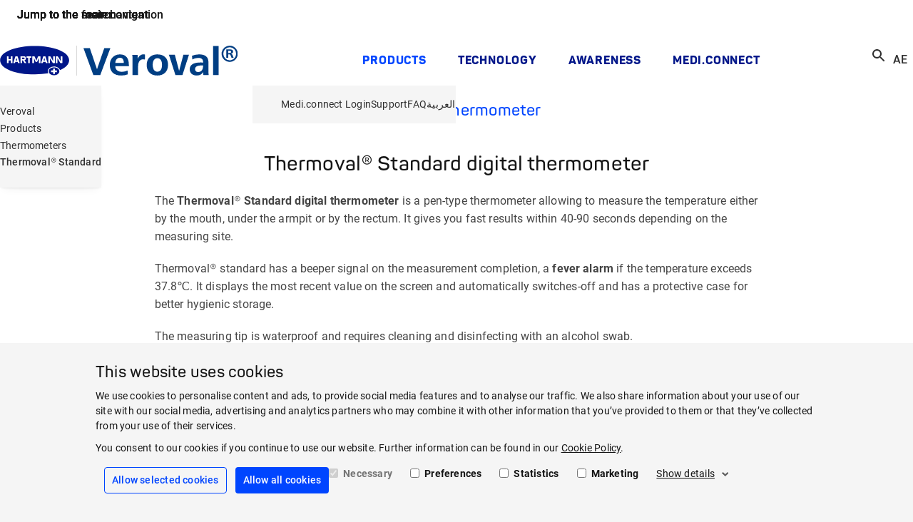

--- FILE ---
content_type: text/html; charset=utf-8
request_url: https://www.veroval.info/en-ae/products/temperature-new/thermoval-standard
body_size: 25979
content:
<!doctype html>
<html lang="en-AE" dir="ltr" class="no-js">
<head>
<meta name="VIcurrentDateTime" content="639041913677718072" />
<meta name="VirtualFolder" content="/en-ae/" />
<script type="text/javascript" src="/layouts/system/VisitorIdentification.js"></script>
<meta charset="utf-8">
<meta http-equiv="X-UA-Compatible" content="IE=edge">
<meta name="viewport" content="width=device-width, initial-scale=1">
<meta name="msapplication-TileColor" content="#ffffff">
<meta name="msapplication-TileImage" content="/assets/oneweb/img/28ec59f62d89f46d260fe15dda1e344f-windows-tile-icon.png">
<link rel="apple-touch-icon" href="/assets/oneweb/img/c67d27877f3322e1fc7571cdef472597-apple-touch-icon.png">
<link rel="shortcut icon" href="/assets/oneweb/img/c49725c4228bf9f2a4ca9de351ab574b-favicon.ico">
<link rel="preload" href="/assets/oneweb/fonts/Roboto-Regular.woff2" as="font" type="font/woff2" crossorigin />
<link rel="preload" href="/assets/oneweb/fonts/PantonW05-SemiBold.woff2" as="font" type="font/woff2" crossorigin />
<link rel="stylesheet" href="/assets/oneweb/css/0020e1227fa5be6816c5a75c59fadcb6-paha-oneweb-info.css" />
<link rel="stylesheet" href="/assets/country/css/235614238aad7818cd1b248953c6ce5e-paha-website.css" />
<script src="/assets/country/js/libs/18212205f0afd4c0507e6e7b6d3904e3-modernizr.min.js"></script>
<script src="/assets/oneweb/js/7bd13923af85d85e3935f393d049f3b3-importmap.js"></script>
<link rel="canonical" href="https://www.veroval.info/en-ae/products/temperature-new/thermoval-standard" />
<title>Thermoval® Standard</title>
<meta property="og:title" content="Thermoval&#174; Standard" />
<meta property="og:locale" content="en_AE" />
<meta property="og:locale:alternate" content="ar_AE" />
<meta property="og:site_name" content="Veroval" />
<meta property="og:url" content="https://www.veroval.info/en-ae/products/temperature-new/thermoval-standard" />
<meta property="twitter:title" content="Thermoval&#174; Standard" />
<script>
dataLayer = [];
</script>
<script>
window.addEventListener('CookiebotOnAccept', () => {
if (!Cookiebot.consent.preferences && !Cookiebot.consent.statistics && !Cookiebot.consent.marketing)
return;
var scriptTags = document.querySelectorAll('script[type="text/plain"][data-anycookieconsent]:not([data-cookieconsent])');
if (!scriptTags || !scriptTags.length)
return;
scriptTags.forEach(scriptTag => {
var parentNode = scriptTag.parentNode;
if (!parentNode)
return;
var clone = document.createElement('script');
clone.type = 'text/javascript';
clone.innerHTML = scriptTag.innerHTML;
parentNode.replaceChild(clone, scriptTag);
});
});
</script>
<script id="Cookiebot" data-culture="en" src="https://consent.cookiebot.eu/uc.js" data-cbid="9a2a85e9-aaaf-42b1-9976-badc1d83807b" type="text/javascript" async></script> 
<script>
dataLayer.push({ 'requestURI': '/en-ae/products/temperature-new/thermoval-standard' });
dataLayer.push({ 'statusCode': '200 OK' });
dataLayer.push({ 'pageId': 'b77d246e-efe5-4f57-9270-f8c63646f39e' });
dataLayer.push({ 'content_group_0': 'Products', 'content_group_1': 'Temperature-new', 'content_group_2': 'PHME-Thermoval Standard' });
dataLayer.push({ 'pageType': 'WebPage' });
</script>
<script type="text/plain" data-anycookieconsent>(function(w,d,s,l,i){w[l]=w[l]||[];w[l].push({'gtm.start':
new Date().getTime(),event:'gtm.js'});var f=d.getElementsByTagName(s)[0],
j=d.createElement(s),dl=l!='dataLayer'?'&l='+l:'';j.async=true;j.src=
'https://www.googletagmanager.com/gtm.js?id='+i+dl;f.parentNode.insertBefore(j,f);
})(window,document,'script','dataLayer','GTM-KKRCX8R');</script>
</head>
<body class="default-page show-breadcrumb ">
<div class="pow-iconset">
<svg><defs/><symbol id="pow-icon-account-filled" viewBox="0 0 24 24"><path fill-rule="evenodd" d="M12 5a4 4 0 1 0 0 8 4 4 0 0 0 0-8Z"/><path fill-rule="evenodd" d="M23 12c0 6.08-4.92 11-11 11S1 18.08 1 12C1 5.925 5.92 1 12.001 1 18.076 1 23 5.925 23 12Zm-2 0a8.962 8.962 0 0 1-1.956 5.602C17.616 15.414 14.956 14 12.002 14c-2.952 0-5.614 1.415-7.044 3.604A9 9 0 1 1 21 12Z"/></symbol><symbol id="pow-icon-account" viewBox="0 0 24 24"><path fill-rule="evenodd" d="M12 5a4 4 0 1 0 0 8 4 4 0 0 0 0-8Zm-2 4a2 2 0 1 1 4 0 2 2 0 0 1-4 0Z"/><path fill-rule="evenodd" d="M23 12c0 6.08-4.92 11-11 11S1 18.08 1 12C1 5.925 5.92 1 12.001 1 18.076 1 23 5.925 23 12Zm-2 0a8.962 8.962 0 0 1-1.956 5.602C17.616 15.414 14.956 14 12.002 14c-2.952 0-5.614 1.415-7.044 3.604A9 9 0 1 1 21 12Zm-8.999 4c2.539 0 4.628 1.296 5.582 3.06A8.962 8.962 0 0 1 12 21a8.962 8.962 0 0 1-5.581-1.94C7.373 17.298 9.464 16 12 16Z"/></symbol><symbol id="pow-icon-add-shopping-cart" viewBox="0 0 24 24"><path d="M11 9H13V6H16V4H13V1H11V4H8V6H11V9ZM7 18C5.9 18 5.01 18.9 5.01 20C5.01 21.1 5.9 22 7 22C8.1 22 9 21.1 9 20C9 18.9 8.1 18 7 18ZM17 18C15.9 18 15.01 18.9 15.01 20C15.01 21.1 15.9 22 17 22C18.1 22 19 21.1 19 20C19 18.9 18.1 18 17 18ZM8.1 13H15.55C16.3 13 16.96 12.59 17.3 11.97L21.16 4.96L19.42 4L15.55 11H8.53L4.27 2H1V4H3L6.6 11.59L5.25 14.03C4.52 15.37 5.48 17 7 17H19V15H7L8.1 13Z"/></symbol><symbol id="pow-icon-arrow" viewBox="0 0 24 24"><polygon points="20,11.8 12,3.8 10.6,5.2 16.2,10.8 4,10.8 4,12.8 16.2,12.8 10.6,18.5 12,20.1 20,11.8"/></symbol><symbol id="pow-icon-article" viewBox="0 0 16 16"><path d="M2.67 4H1.33v9.33c0 .74.6 1.34 1.34 1.34H12v-1.34H2.67V4Zm10.66-2.67h-8C4.6 1.33 4 1.93 4 2.67v8C4 11.4 4.6 12 5.33 12h8c.74 0 1.34-.6 1.34-1.33v-8c0-.74-.6-1.34-1.34-1.34Zm0 9.34h-8v-8h8v8ZM6.67 6H12v1.33H6.67V6Zm0 2h2.66v1.33H6.67V8Zm0-4H12v1.33H6.67V4Z"/></symbol><symbol id="pow-icon-caption-overlay" viewBox="0 0 24 24">
<path fill-rule="evenodd" clip-rule="evenodd" d="M12 20C16.4183 20 20 16.4183 20 12C20 7.58172 16.4183 4 12 4C7.58172 4 4 7.58172 4 12C4 16.4183 7.58172 20 12 20ZM12 22C17.5228 22 22 17.5228 22 12C22 6.47715 17.5228 2 12 2C6.47715 2 2 6.47715 2 12C2 17.5228 6.47715 22 12 22ZM13 11V17H11V11H13ZM12 9C12.5523 9 13 8.55228 13 8C13 7.44772 12.5523 7 12 7C11.4477 7 11 7.44772 11 8C11 8.55228 11.4477 9 12 9Z"/>
</symbol><symbol id="pow-icon-caret" viewBox="0 0 24 24"><path d="M16.59 8.59L12 13.17 7.41 8.59 6 10l6 6 6-6-1.41-1.41z"/></symbol><symbol id="pow-icon-cart" viewBox="0 0 24 24"><path d="M16 13a2 2 0 0 0 1.8-1l3.6-6.5a1 1 0 0 0-.9-1.5H5.7l-1-2H1.6v2h2l3.6 7.6L5.8 14a2 2 0 0 0 1.7 3h12v-2h-12l1.1-2h7.5ZM6.8 6h12.1L16 11H9L6.7 6Zm.8 12a2 2 0 1 0 0 4 2 2 0 0 0 0-4Zm10 0a2 2 0 1 0 0 4 2 2 0 0 0 0-4Z"/></symbol><symbol id="pow-icon-check-all" viewBox="0 0 24 24"><path d="M18 7l-1.41-1.41-6.34 6.34 1.41 1.41L18 7zm4.24-1.41L11.66 16.17 7.48 12l-1.41 1.41L11.66 19l12-12-1.42-1.41zM.41 13.41L6 19l1.41-1.41L1.83 12 .41 13.41z"/></symbol><symbol id="pow-icon-check" viewBox="0 0 24 24"><path d="M9 16.17L4.83 12l-1.42 1.41L9 19 21 7l-1.41-1.41L9 16.17z"/></symbol><symbol id="pow-icon-chevron-left" viewBox="0 0 24 24"><path d="M15.41 16.59L10.83 12L15.41 7.41L14 6L8 12L14 18L15.41 16.59Z"/></symbol><symbol id="pow-icon-chevron-right" viewBox="0 0 24 24"><path d="M8.58984 16.59L13.1698 12L8.58984 7.41L9.99984 6L15.9998 12L9.99984 18L8.58984 16.59Z"/></symbol><symbol id="pow-icon-close" viewBox="0 0 24 24"><path d="M12 10.6L6.6 5.2 5.2 6.6l5.4 5.4-5.4 5.4 1.4 1.4 5.4-5.4 5.4 5.4 1.4-1.4-5.4-5.4 5.4-5.4-1.4-1.4-5.4 5.4z"/></symbol><symbol id="pow-icon-delivery" viewBox="0 0 26 24"><path d="M3.60777 8.07532L0.889189 6.54107C0.0547727 6.08348 0.0278562 4.92607 0.862273 4.44157L7.45686 0.807817C7.80677 0.6194 8.23744 0.6194 8.58736 0.807817L12.7594 3.06882L16.6893 0.915484C17.0661 0.727067 17.4699 0.727067 17.8198 0.915484L24.6566 4.62998C25.491 5.06065 25.491 6.24498 24.6566 6.70257L22.0995 8.10223L24.6028 9.47498C25.4372 9.90565 25.4372 11.09 24.6297 11.5476L21.6419 13.1895V18.4921C21.6419 18.9227 21.3997 19.3265 20.9959 19.5418L13.2439 23.4178C12.9209 23.5793 12.5441 23.5793 12.1942 23.4178L4.57677 19.6495C4.17302 19.4342 3.93077 19.0304 3.93077 18.5728V13.2702L0.916106 11.6283C0.108606 11.1707 0.0816893 10.0133 0.916106 9.55573L3.60777 8.07532ZM1.61594 5.49132L4.92669 7.34857L11.4136 3.79557L8.02211 1.96523L1.61594 5.49132ZM17.2545 2.04598L14.1053 3.79557L20.7537 7.37548L23.9029 5.65282L17.2545 2.04598ZM12.7594 4.52232L6.24561 8.10223L12.7325 11.7629L19.4079 8.10223L12.7594 4.52232ZM4.92669 8.80207L1.66977 10.5786L8.26436 14.1854L11.4136 12.4627L4.92669 8.80207ZM14.0514 12.4897L17.1199 14.2123L23.8491 10.5247L20.7537 8.82898L14.0514 12.4897ZM12.0865 21.9374V13.5663L8.82961 15.3428C8.47969 15.5312 8.04902 15.5312 7.69911 15.3428L5.19586 13.9701V18.519L12.0865 21.9374ZM16.5278 15.3697L13.3785 13.5663V21.9374L20.3769 18.4113V13.8893L17.6852 15.3697C17.3084 15.5582 16.8777 15.5582 16.5278 15.3697Z"/></symbol><symbol id="pow-icon-deselect-all" viewBox="0 0 24 24"><path d="M4 8H8V4H4V8ZM10 20H14V16H10V20ZM4 20H8V16H4V20ZM4 14H8V10H4V14ZM10 14H14V10H10V14ZM16 4V8H20V4H16ZM10 8H14V4H10V8ZM16 14H20V10H16V14ZM16 20H20V16H16V20Z"/></symbol><symbol id="pow-icon-download-full" viewBox="0 0 32 17"><g fill="none" stroke="currentColor" stroke-width="1.5"><path d="M0 15.9h32M15.3.8v10"/><path stroke-linecap="square" d="M21 5.4 15.3 11 9.7 5.4"/></g></symbol><symbol id="pow-icon-download" viewBox="0 0 16 16"><g fill="none" stroke="currentColor" stroke-width="1.5"><path d="M0 15.2h16M8 .5v9.7"/><path stroke-linecap="square" d="M13.6 4.8 8 10.4 2.3 4.7"/></g></symbol><symbol id="pow-icon-expand-more" viewBox="0 0 24 24"><path d="M16.59 8.6001L12 13.1739L7.41 8.6001L6 10.0082L12 16.0001L18 10.0082L16.59 8.6001Z"/></symbol><symbol id="pow-icon-external-full" viewBox="0 0 32 17"><g fill="none" stroke="currentColor" stroke-width="1.5"><path d="m24 8.64 7.07-7.07"/><path stroke-linecap="square" d="M23.25 1.4h8v8"/><path d="M0 1.4h19M1 15.9h31M31.25 16.64v-3M.75 16.64v-16"/></g></symbol><symbol id="pow-icon-external" viewBox="0 0 16 17"><g fill="none" stroke="currentColor" stroke-width="1.5"><path d="m8 8.64 7.07-7.07"/><path stroke-linecap="square" d="M7.25 1.4h8v8"/><path d="M0 1.4h3M1 15.9h15M15.25 16.64v-3M.75 16.64v-16"/></g></symbol><symbol id="pow-icon-eye-hide" viewBox="0 0 24 24"><path d="M12 6.0002C15.79 6.0002 19.17 8.1302 20.82 11.5002C20.23 12.7202 19.4 13.7702 18.41 14.6202L19.82 16.0302C21.21 14.8002 22.31 13.2602 23 11.5002C21.27 7.1102 17 4.0002 12 4.0002C10.73 4.0002 9.51 4.2002 8.36 4.5702L10.01 6.2202C10.66 6.0902 11.32 6.0002 12 6.0002ZM10.93 7.14019L13 9.2102C13.57 9.4602 14.03 9.9202 14.28 10.4902L16.35 12.5602C16.43 12.2202 16.49 11.8602 16.49 11.4902C16.5 9.0102 14.48 7.0002 12 7.0002C11.63 7.0002 11.28 7.05019 10.93 7.14019ZM2.01 3.8702L4.69 6.5502C3.06 7.8302 1.77 9.5302 1 11.5002C2.73 15.8902 7 19.0002 12 19.0002C13.52 19.0002 14.98 18.7102 16.32 18.1802L19.74 21.6002L21.15 20.1902L3.42 2.4502L2.01 3.8702ZM9.51 11.3702L12.12 13.9802C12.08 13.9902 12.04 14.0002 12 14.0002C10.62 14.0002 9.5 12.8802 9.5 11.5002C9.5 11.4502 9.51 11.4202 9.51 11.3702ZM6.11 7.97019L7.86 9.7202C7.63 10.2702 7.5 10.8702 7.5 11.5002C7.5 13.9802 9.52 16.0002 12 16.0002C12.63 16.0002 13.23 15.8702 13.77 15.6402L14.75 16.6202C13.87 16.8602 12.95 17.0002 12 17.0002C8.21 17.0002 4.83 14.8702 3.18 11.5002C3.88 10.0702 4.9 8.89019 6.11 7.97019Z"/></symbol><symbol id="pow-icon-eye-show" viewBox="0 0 24 24"><path d="M12 6C15.79 6 19.17 8.13 20.82 11.5C19.17 14.87 15.79 17 12 17C8.21 17 4.83 14.87 3.18 11.5C4.83 8.13 8.21 6 12 6ZM12 4C7 4 2.73 7.11 1 11.5C2.73 15.89 7 19 12 19C17 19 21.27 15.89 23 11.5C21.27 7.11 17 4 12 4ZM12 9C13.38 9 14.5 10.12 14.5 11.5C14.5 12.88 13.38 14 12 14C10.62 14 9.5 12.88 9.5 11.5C9.5 10.12 10.62 9 12 9ZM12 7C9.52 7 7.5 9.02 7.5 11.5C7.5 13.98 9.52 16 12 16C14.48 16 16.5 13.98 16.5 11.5C16.5 9.02 14.48 7 12 7Z"/></symbol><symbol id="pow-icon-favorite-filled" viewBox="0 0 24 24"><path d="M12 21.35l-1.45-1.32C5.4 15.36 2 12.28 2 8.5 2 5.42 4.42 3 7.5 3c1.74 0 3.41.81 4.5 2.09C13.09 3.81 14.76 3 16.5 3 19.58 3 22 5.42 22 8.5c0 3.78-3.4 6.86-8.55 11.54L12 21.35z"/></symbol><symbol id="pow-icon-favorite" viewBox="0 0 24 24"><path d="M16.5 3C14.76 3 13.09 3.81 12 5.09C10.91 3.81 9.24 3 7.5 3C4.42 3 2 5.42 2 8.5C2 12.28 5.4 15.36 10.55 20.04L12 21.35L13.45 20.03C18.6 15.36 22 12.28 22 8.5C22 5.42 19.58 3 16.5 3ZM12.1 18.55L12 18.65L11.9 18.55C7.14 14.24 4 11.39 4 8.5C4 6.5 5.5 5 7.5 5C9.04 5 10.54 5.99 11.07 7.36H12.94C13.46 5.99 14.96 5 16.5 5C18.5 5 20 6.5 20 8.5C20 11.39 16.86 14.24 12.1 18.55Z"/></symbol><symbol id="pow-icon-fax" viewBox="0 0 24 24"><path d="M19,9h-1V4H8v5H7.22C6.67,8.39,5.89,8,5,8c-1.66,0-3,1.34-3,3v7c0,1.66,1.34,3,3,3c0.89,0,1.67-0.39,2.22-1H22v-8 C22,10.34,20.66,9,19,9z M6,18c0,0.55-0.45,1-1,1s-1-0.45-1-1v-7c0-0.55,0.45-1,1-1s1,0.45,1,1V18z M10,6h6v3h-6V6z M20,18H8v-7 h11c0.55,0,1,0.45,1,1V18z"/><circle cx="15" cy="13" r="1"/><circle cx="18" cy="13" r="1"/><circle cx="15" cy="16" r="1"/><circle cx="18" cy="16" r="1"/><rect height="5" width="4" x="9" y="12"/></symbol><symbol id="pow-icon-female" viewBox="0 0 24 24"><path d="M13.94,8.31C13.62,7.52,12.85,7,12,7s-1.62,0.52-1.94,1.31L7,16h3.5v6h3v-6H17L13.94,8.31z"/><circle cx="12" cy="4" r="2"/></symbol><symbol id="pow-icon-folder" viewBox="0 0 24 24"><path d="M20 6h-8l-2-2H4a2 2 0 0 0-2 2v12c0 1.1.9 2 2 2h16a2 2 0 0 0 2-2V8a2 2 0 0 0-2-2Zm0 12H4V8h16v10Z"/></symbol><symbol id="pow-icon-globe" viewBox="0 0 24 24"><path fill-rule="evenodd" d="M13.39 21.9c5.47-.77 9.28-5.82 8.51-11.29-.77-5.47-5.82-9.28-11.29-8.51-5.47.77-9.28 5.82-8.51 11.29.77 5.47 5.82 9.28 11.29 8.51Zm-.25-1.81c.17-.02.41-.14.69-.53.27-.39.54-.99.73-1.78.35-1.38.45-3.22.25-5.27l-5.36.75c.36 2.03.98 3.76 1.69 5 .41.71.82 1.21 1.19 1.51.37.3.64.35.82.32Zm7.04-8.32c.08 3.01-1.5 5.83-4.12 7.32l.26-.87c.4-1.64.51-3.72.28-5.95l3.57-.5Zm-.26-1.8a8.16 8.16 0 0 0-5.98-5.9c.18.24.34.5.49.77a18.14 18.14 0 0 1 1.92 5.63l3.57-.5Zm-9.87 9.97a8.18 8.18 0 0 1-5.97-5.9l3.57-.51c.39 2.21 1.07 4.18 1.91 5.64.16.27.33.54.49.77Zm-6.23-7.71 3.57-.5c-.23-2.23-.12-4.31.28-5.95.08-.3.16-.59.26-.87a8.183 8.183 0 0 0-4.12 7.32Zm7.04-8.32c-.17.02-.42.14-.69.53s-.54.99-.73 1.78c-.35 1.38-.45 3.22-.25 5.27l5.36-.75a16.42 16.42 0 0 0-1.69-5c-.3-.57-.71-1.08-1.19-1.51-.37-.3-.64-.35-.82-.32Z"/></symbol><symbol id="pow-icon-grid" viewBox="0 0 24 24"><path d="M3 11V3H11V11H3ZM3 21V13H11V21H3ZM13 11V3H21V11H13ZM13 21V13H21V21H13ZM5 9H9V5H5V9ZM15 9H19V5H15V9ZM15 19H19V15H15V19ZM5 19H9V15H5V19Z"/></symbol><symbol id="pow-icon-info" viewBox="0 0 24 24"><path d="M11 7h2v2h-2zm0 4h2v6h-2zm1-9C6.48 2 2 6.48 2 12s4.48 10 10 10 10-4.48 10-10S17.52 2 12 2zm0 18c-4.41 0-8-3.59-8-8s3.59-8 8-8 8 3.59 8 8-3.59 8-8 8z"/></symbol><symbol id="pow-icon-insert-drive-file" viewBox="0 0 24 24"><path d="M14 2H6C4.9 2 4.01 2.9 4.01 4L4 20C4 21.1 4.89 22 5.99 22H18C19.1 22 20 21.1 20 20V8L14 2ZM6 20V4H13V9H18V20H6Z"/></symbol><symbol id="pow-icon-internal-full" viewBox="0 0 33 17"><g fill="none" stroke="currentColor" stroke-width="1.5"><path d="M0 8.6h30"/><path stroke-linecap="square" d="m26 3.6 5 5-5 5"/></g></symbol><symbol id="pow-icon-internal" viewBox="0 0 17 17"><g fill="none" stroke="currentColor" stroke-width="1.5"><path d="M0 8.6h14"/><path stroke-linecap="square" d="m10 3.6 5 5-5 5"/></g></symbol><symbol id="pow-icon-list" viewBox="0 0 24 24"><path d="M3 19V17H21V19H3ZM3 15V13H21V15H3ZM3 11V9H21V11H3ZM3 7V5H21V7H3Z"/></symbol><symbol id="pow-icon-location" viewBox="0 0 24 24"><path d="M12 12c-1.1 0-2-.9-2-2s.9-2 2-2 2 .9 2 2-.9 2-2 2zm6-1.8C18 6.57 15.35 4 12 4s-6 2.57-6 6.2c0 2.34 1.95 5.44 6 9.14 4.05-3.7 6-6.8 6-9.14zM12 2c4.2 0 8 3.22 8 8.2 0 3.32-2.67 7.25-8 11.8-5.33-4.55-8-8.48-8-11.8C4 5.22 7.8 2 12 2z"/></symbol><symbol id="pow-icon-logout" viewBox="0 0 24 24"><path d="M5 21c-.55 0-1.02-.2-1.41-.59-.4-.39-.59-.86-.59-1.41V5c0-.55.2-1.02.59-1.41C3.98 3.19 4.45 3 5 3h7v2H5v14h7v2H5Zm11-4-1.38-1.45L17.18 13H9v-2h8.18l-2.55-2.55L16 7l5 5-5 5Z"/></symbol><symbol id="pow-icon-mail" viewBox="0 0 24 24"><path d="M4 20a2 2 0 0 1-1.4-.6A2 2 0 0 1 2 18V6c0-.5.2-1 .6-1.4A2 2 0 0 1 4 4h16c.6 0 1 .2 1.4.6.4.4.6.9.6 1.4v12c0 .6-.2 1-.6 1.4a2 2 0 0 1-1.4.6H4Zm8-7L4 8v10h16V8l-8 5Zm0-2 8-5H4l8 5ZM4 8V6v12V8Z"/></symbol><symbol id="pow-icon-male" viewBox="0 0 24 24"><path d="M14,7h-4C8.9,7,8,7.9,8,9v6h2v7h4v-7h2V9C16,7.9,15.1,7,14,7z"/><circle cx="12" cy="4" r="2"/></symbol><symbol id="pow-icon-menu" viewBox="0 0 24 24"><path d="M3 18h18v-2H3v2zm0-5h18v-2H3v2zm0-7v2h18V6H3z"/></symbol><symbol id="pow-icon-minus" viewBox="0 0 24 24"><path d="M19 13H5V11H19V13Z"/></symbol><symbol id="pow-icon-mouse" viewBox="0 0 24 24"><path d="M18.4,12.8h-3.2c-0.4,0-0.8-0.3-0.8-0.8s0.3-0.8,0.8-0.8h3.2c0.4,0,0.8,0.3,0.8,0.8S18.8,12.8,18.4,12.8z"/><path d="M16,5.5c3.6,0,6.5,2.9,6.5,6.5s-2.9,6.5-6.5,6.5H8c-3.6,0-6.5-2.9-6.5-6.5S4.4,5.5,8,5.5H16 M16,4H8c-4.4,0-8,3.6-8,8l0,0 c0,4.4,3.6,8,8,8h8c4.4,0,8-3.6,8-8l0,0C24,7.6,20.4,4,16,4L16,4z"/></symbol><symbol id="pow-icon-navigation-back" viewBox="0 0 24 24"><path d="M13.0002 4L14.4 5.41L7.8101 12L14.4 18.59L13.0002 20L5 12L13.0002 4Z"/></symbol><symbol id="pow-icon-pause" viewBox="0 0 24 24">
<path d="M6 19H10V5H6V19ZM14 5V19H18V5H14Z"/>
</symbol><symbol id="pow-icon-pdf" viewBox="0 0 24 24"><path d="M20 2H8c-1.1 0-2 .9-2 2v12c0 1.1.9 2 2 2h12c1.1 0 2-.9 2-2V4c0-1.1-.9-2-2-2zm0 14H8V4h12v12zM4 6H2v14c0 1.1.9 2 2 2h14v-2H4V6zm12 6V9c0-.55-.45-1-1-1h-2v5h2c.55 0 1-.45 1-1zm-2-3h1v3h-1V9zm4 2h1v-1h-1V9h1V8h-2v5h1zm-8 0h1c.55 0 1-.45 1-1V9c0-.55-.45-1-1-1H9v5h1v-2zm0-2h1v1h-1V9z"/></symbol><symbol id="pow-icon-phone-mobile" viewBox="0 0 24 24"><path d="M15.5 1H7.5C6.12 1 5 2.12 5 3.5V20.5C5 21.88 6.12 23 7.5 23H15.5C16.88 23 18 21.88 18 20.5V3.5C18 2.12 16.88 1 15.5 1ZM11.5 22C10.67 22 10 21.33 10 20.5C10 19.67 10.67 19 11.5 19C12.33 19 13 19.67 13 20.5C13 21.33 12.33 22 11.5 22ZM16 18H7V4H16V18Z"/></symbol><symbol id="pow-icon-phone" viewBox="0 0 24 24"><path d="M6.54 5c.06.89.21 1.76.45 2.59l-1.2 1.2c-.41-1.2-.67-2.47-.76-3.79h1.51m9.86 12.02c.85.24 1.72.39 2.6.45v1.49c-1.32-.09-2.59-.35-3.8-.75l1.2-1.19M7.5 3H4c-.55 0-1 .45-1 1 0 9.39 7.61 17 17 17 .55 0 1-.45 1-1v-3.49c0-.55-.45-1-1-1-1.24 0-2.45-.2-3.57-.57-.1-.04-.21-.05-.31-.05-.26 0-.51.1-.71.29l-2.2 2.2c-2.83-1.45-5.15-3.76-6.59-6.59l2.2-2.2c.28-.28.36-.67.25-1.02C8.7 6.45 8.5 5.25 8.5 4c0-.55-.45-1-1-1z"/></symbol><symbol id="pow-icon-play" viewBox="0 0 24 24">
<path d="M8 5V19L19 12L8 5Z"/>
</symbol><symbol id="pow-icon-plus" viewBox="0 0 24 24"><path d="M19 13h-6v6h-2v-6H5v-2h6V5h2v6h6v2z"/></symbol><symbol id="pow-icon-question" viewBox="0 0 24 24"><path d="M11 18h2v-2h-2v2zm1-16C6.48 2 2 6.48 2 12s4.48 10 10 10 10-4.48 10-10S17.52 2 12 2zm0 18c-4.41 0-8-3.59-8-8s3.59-8 8-8 8 3.59 8 8-3.59 8-8 8zm0-14c-2.21 0-4 1.79-4 4h2c0-1.1.9-2 2-2s2 .9 2 2c0 2-3 1.75-3 5h2c0-2.25 3-2.5 3-5 0-2.21-1.79-4-4-4z"/></symbol><symbol id="pow-icon-ref" viewBox="0 0 24 24"><path d="M7.57 8.55h-2.1v6.5h1.39V12.7h.57l.96 2.35h1.46v-.12l-1.11-2.6c.36-.2.63-.52.77-.9.1-.24.15-.54.15-.9 0-.42-.09-.79-.25-1.08a1.61 1.61 0 0 0-.72-.67 2.53 2.53 0 0 0-1.12-.23Zm-.03 3.04h-.73V9.67h.77c.15 0 .3.04.42.12.11.07.2.19.24.33.06.15.08.32.08.52s-.03.36-.09.5a.75.75 0 0 1-.25.33.75.75 0 0 1-.44.12Zm9.72-.32V9.72h2.24V8.55h-3.64v6.5h1.39v-2.61h2v-1.17h-2 .01Zm-2.54 3.78v-1.16h-2.38v-1.61h2v-1.14h-2V9.72h2.37V8.55h-3.76v6.5h3.77Z"/><path d="M.59 20.41c.39.4.86.59 1.41.59h20c.55 0 1.02-.2 1.41-.59.4-.39.59-.86.59-1.41V5c0-.55-.2-1.02-.59-1.41-.39-.4-.86-.59-1.41-.59H2c-.55 0-1.02.2-1.41.59C.19 3.98 0 4.45 0 5v14c0 .55.2 1.02.59 1.41ZM22 19H2V5h20v14Z"/></symbol><symbol id="pow-icon-reset" viewBox="0 0 24 24"><path d="M6.4,6.3C7.8,4.9,9.8,4,12,4c4.4,0,8,3.6,8,8s-3.6,8-8,8c-3.7,0-6.8-2.5-7.7-6h2.1c0.8,2.3,3,4,5.6,4c3.3,0,6-2.7,6-6
s-2.7-6-6-6c-1.7,0-3.1,0.7-4.2,1.8L11,11H4V4L6.4,6.3z"/></symbol><symbol id="pow-icon-search" viewBox="0 0 24 24"><path d="M15.5 14h-.79l-.28-.27C15.41 12.59 16 11.11 16 9.5 16 5.91 13.09 3 9.5 3S3 5.91 3 9.5 5.91 16 9.5 16c1.61 0 3.09-.59 4.23-1.57l.27.28v.79l5 4.99L20.49 19l-4.99-5zm-6 0C7.01 14 5 11.99 5 9.5S7.01 5 9.5 5 14 7.01 14 9.5 11.99 14 9.5 14z"/></symbol><symbol id="pow-icon-share" viewBox="0 0 24 24"><path d="M18 16.08c-.76 0-1.44.3-1.96.77L8.91 12.7c.05-.23.09-.46.09-.7 0-.24-.04-.47-.09-.7l7.05-4.11A2.99 2.99 0 0 0 21 5a3 3 0 1 0-5.91.7L8.04 9.81A2.99 2.99 0 0 0 3 12a3 3 0 0 0 5.04 2.19l7.12 4.16A2.92 2.92 0 1 0 18 16.08ZM18 4a1 1 0 0 1 1 1 1 1 0 0 1-1 1 1 1 0 0 1-1-1 1 1 0 0 1 1-1ZM6 13a1 1 0 0 1-1-1 1 1 0 0 1 1-1 1 1 0 0 1 1 1 1 1 0 0 1-1 1Zm12 7.02a1 1 0 0 1-1-1 1 1 0 0 1 1-1 1 1 0 0 1 1 1 1 1 0 0 1-1 1Z"/></symbol><symbol id="pow-icon-shipping" viewBox="0 0 24 24"><path d="M20 8h-3V4H3c-1.1 0-2 .9-2 2v11h2c0 1.66 1.34 3 3 3s3-1.34 3-3h6c0 1.66 1.34 3 3 3s3-1.34 3-3h2v-5l-3-4zm-.5 1.5l1.96 2.5H17V9.5h2.5zM6 18c-.55 0-1-.45-1-1s.45-1 1-1 1 .45 1 1-.45 1-1 1zm2.22-3c-.55-.61-1.33-1-2.22-1s-1.67.39-2.22 1H3V6h12v9H8.22zM18 18c-.55 0-1-.45-1-1s.45-1 1-1 1 .45 1 1-.45 1-1 1z"/></symbol><symbol id="pow-icon-sync" viewBox="0 0 24 24"><path d="M12 6v3l4-4-4-4v3a8 8 0 0 0-6.76 12.26L6.7 14.8A6 6 0 0 1 12 6zm6.76 1.74L17.3 9.2A6 6 0 0 1 12 18v-3l-4 4 4 4v-3a8 8 0 0 0 6.76-12.26z"/></symbol><symbol id="pow-icon-zoom" viewBox="0 0 24 24"><path d="M15.5 14h-.79l-.28-.27C15.41 12.59 16 11.11 16 9.5 16 5.91 13.09 3 9.5 3S3 5.91 3 9.5 5.91 16 9.5 16c1.61 0 3.09-.59 4.23-1.57l.27.28v.79l5 4.99L20.49 19l-4.99-5zm-6 0C7.01 14 5 11.99 5 9.5S7.01 5 9.5 5 14 7.01 14 9.5 11.99 14 9.5 14zm.5-7H9v2H7v1h2v2h1v-2h2V9h-2z"/></symbol></svg>
<svg><defs/><symbol id="pow-icon-event-small" viewBox="0 0 16 16"><path d="M12.67 2.67H12V1.33h-1.33v1.34H5.33V1.33H4v1.34h-.67c-.74 0-1.32.6-1.32 1.33L2 13.33c0 .74.6 1.34 1.33 1.34h9.34c.73 0 1.33-.6 1.33-1.34V4c0-.73-.6-1.33-1.33-1.33Zm0 10.66H3.33V6.67h9.34v6.66Zm0-8H3.33V4h9.34v1.33ZM8 8.67h3.33V12H8V8.67Z"/></symbol><symbol id="pow-icon-event" viewBox="0 0 64 64"><path d="M46.67 13.81h-4.92V9.65c0-.5-.2-.65-.66-.65h-1.1a.66.66 0 0 0-.66.65v4.16H24.68V9.65c0-.5-.2-.65-.66-.65h-1.1a.66.66 0 0 0-.66.65v4.16h-4.92A8.32 8.32 0 0 0 9 22.12v23.62A8.3 8.3 0 0 0 17.34 54H46.7C51.3 54 55 50.3 55 45.74V22.12c0-4.6-3.76-8.3-8.34-8.3h.01Zm5.92 31.93c0 3.25-2.66 5.9-5.92 5.9H17.35a5.93 5.93 0 0 1-5.92-5.9V28.89H52.6v16.85Zm0-19.13H11.43v-4.48c0-3.25 2.66-5.9 5.92-5.9h4.92v2.6c0 .44.15.65.66.65h1.1c.36 0 .66-.3.66-.66v-2.6h14.65v2.6c0 .45.15.66.65.66h1.1c.37 0 .67-.3.67-.66v-2.6h4.92a5.93 5.93 0 0 1 5.92 5.9v4.49Z"/></symbol><symbol id="pow-icon-library-scientific-content-small" viewBox="0 0 16 16"><path d="M2.67 4H1.33v9.33c0 .74.6 1.34 1.34 1.34H12v-1.34H2.67V4Zm10.66-2.67h-8C4.6 1.33 4 1.93 4 2.67v8C4 11.4 4.6 12 5.33 12h8c.74 0 1.34-.6 1.34-1.33v-8c0-.74-.6-1.34-1.34-1.34Zm0 9.34h-8v-8h8v8ZM6.67 6H12v1.33H6.67V6Zm0 2h2.66v1.33H6.67V8Zm0-4H12v1.33H6.67V4Z"/></symbol><symbol id="pow-icon-library-scientific-content" viewBox="0 0 64 64"><path d="M38.5 12h14.35A2.21 2.21 0 0 1 55 14.17v33.95c0 1.16-1 2.17-2.15 2.17H38.6c-2.5 0-4.25 1.4-5.15 3.73-.5 1.3-2.4 1.3-2.95 0-.9-2.32-2.65-3.73-5.15-3.73h-14.2A2.18 2.18 0 0 1 9 48.12V14.17C9 13 9.95 12 11.15 12h14.3c2.54 0 5.1 1.31 6.55 3.43A7.99 7.99 0 0 1 38.5 12Zm-7.7 38.09V19.37c0-2.88-2.59-4.95-5.34-4.95h-14.1v33.45h14c2.1 0 4 .76 5.45 2.22Zm2.4-30.72v30.72a7.49 7.49 0 0 1 5.4-2.22h14V14.42H38.5c-2.7 0-5.3 2.07-5.3 4.95Z"/></symbol><symbol id="pow-icon-online-learning-small" viewBox="0 0 16 16"><path d="M8 2 .67 6l2.66 1.45v4L8 14l4.67-2.55v-4L14 6.73v4.6h1.33V6L8 2Zm4.55 4L8 8.48 3.45 6 8 3.52 12.55 6Zm-1.22 4.66L8 12.48l-3.33-1.82V8.18L8 10l3.33-1.82v2.48Z"/></symbol><symbol id="pow-icon-online-learning" viewBox="0 0 64 64"><path d="M30.52 54.99c-.43 0-.9-.07-1.4-.22-.5-.14-1-.35-1.5-.63l-14.86-8.3a5.92 5.92 0 0 1-2.9-5.13V29.13l-6.12-3.3C3.31 25.6 2 24.9 2 23.36c0-1.63 1.3-2.25 1.74-2.46L27.62 9.75c.5-.21.98-.39 1.44-.53a4.74 4.74 0 0 1 2.9 0c.46.14.91.32 1.33.53l27.2 12.76c.44.29.8.66 1.08 1.13.28.46.43.94.43 1.44v22.2c0 .36-.1.65-.32.86-.22.22-.5.32-.86.32-.35 0-.64-.1-.86-.32-.21-.21-.32-.5-.32-.85V24.75l-8.48 4.39v11.58a5.63 5.63 0 0 1-3 5.13l-14.87 8.3a5.34 5.34 0 0 1-2.8.85l.03-.01Zm-1.29-17.36c.43.29.86.43 1.29.43.43 0 .9-.14 1.4-.43l25.05-14.27-25.05-11.58c-.5-.28-.97-.43-1.4-.43-.43 0-.86.15-1.29.43L4.07 23.36l25.16 14.27Zm-.1 14.69c.43.28.87.43 1.33.43.46 0 .95-.15 1.45-.43L47.2 43.7c.57-.29.98-.68 1.24-1.18.24-.5.37-1.1.37-1.82V30.63l-15.5 8.92a6.07 6.07 0 0 1-2.79.64 6.35 6.35 0 0 1-2.78-.64l-15.51-9.03v10.2c0 .63.13 1.23.37 1.76.25.52.66.93 1.24 1.23l15.3 8.6h-.02Z"/></symbol><symbol id="pow-icon-webinar-small" viewBox="0 0 16 16"><path d="m6.67 11 4-3-4-3v6ZM8 1.33a6.67 6.67 0 1 0 0 13.34A6.67 6.67 0 0 0 8 1.33Zm0 12a5.34 5.34 0 1 1 .01-10.68A5.34 5.34 0 0 1 8 13.33Z"/></symbol><symbol id="pow-icon-webinar" viewBox="0 0 64 64"><path d="m28.02 22.17 14.45 7.94a2.24 2.24 0 0 1 0 3.77l-14.45 7.94c-1.58.97-3.47-.2-3.47-2.04V24.16a2.27 2.27 0 0 1 3.47-2Zm12.92 9.82L27 24.41v15.16l13.94-7.58Z"/><path d="M9 32C9 19.32 19.32 9 32 9s23 10.32 23 23-10.32 23-23 23S9 44.68 9 32Zm2.32-.01A20.7 20.7 0 0 0 32 52.67a20.7 20.7 0 0 0 20.68-20.68A20.7 20.7 0 0 0 32 11.31 20.7 20.7 0 0 0 11.32 32Z"/></symbol></svg>
<svg><defs/><symbol id="pow-icon-facebook" viewBox="0 0 24 24"><path d="M22 12.06C22 6.5 17.52 2 12 2S2 6.5 2 12.06c0 5.02 3.66 9.19 8.44 9.94v-7.03H7.9v-2.9h2.54V9.83c0-2.52 1.49-3.91 3.77-3.91 1.1 0 2.24.2 2.24.2V8.6H15.2c-1.24 0-1.63.78-1.63 1.57v1.9h2.78l-.45 2.9h-2.33V22A10.04 10.04 0 0 0 22 12.06Z"/></symbol><symbol id="pow-icon-instagram" viewBox="0 0 24 24"><path d="M7.8 2h8.4C19.4 2 22 4.6 22 7.8v8.4a5.8 5.8 0 0 1-5.8 5.8H7.8A5.8 5.8 0 0 1 2 16.2V7.8A5.8 5.8 0 0 1 7.8 2Zm-.2 2A3.6 3.6 0 0 0 4 7.6v8.8A3.6 3.6 0 0 0 7.6 20h8.8a3.6 3.6 0 0 0 3.6-3.6V7.6A3.6 3.6 0 0 0 16.4 4H7.6Zm9.65 1.5a1.25 1.25 0 1 1 0 2.5 1.25 1.25 0 0 1 0-2.5ZM12 7a5 5 0 1 1 0 10 5 5 0 0 1 0-10Zm0 2a3 3 0 1 0 0 6 3 3 0 0 0 0-6Z"/></symbol><symbol id="pow-icon-linkedin" viewBox="0 0 24 24"><path d="M20.46 2H3.47c-.4 0-.76.16-1.07.47-.27.27-.4.58-.4.94v17.18c0 .4.13.74.4 1 .31.28.67.41 1.07.41h17c.44 0 .8-.13 1.06-.4.31-.27.47-.6.47-1V3.4c0-.35-.16-.66-.47-.93A1.47 1.47 0 0 0 20.46 2ZM8.02 18.78H5.01V9.72h3.01v9.06ZM7.75 8.04c-.31.31-.71.47-1.2.47-.5 0-.9-.13-1.2-.4-.32-.32-.47-.7-.47-1.14 0-1.03.55-1.55 1.67-1.55.49 0 .89.16 1.2.47.31.27.47.63.47 1.08 0 .4-.16.76-.47 1.07Zm11.17 10.74h-3v-4.83c0-1.4-.52-2.08-1.55-2.08-.75 0-1.27.35-1.53 1.07-.1.27-.14.51-.14.74v5.03h-3c.04-5.46.04-8.46 0-9h3V11c.58-.98 1.5-1.47 2.74-1.47 1.03 0 1.86.33 2.48 1 .62.67.94 1.68.94 3.02v5.24h.06Z"/></symbol><symbol id="pow-icon-odnoklassniki" viewBox="0 0 24 24"><path d="M12 5.03c1.22 0 2.21.95 2.21 2.13S13.22 9.3 12 9.3a2.18 2.18 0 0 1-2.21-2.14c0-1.18.99-2.13 2.21-2.13Zm0 7.3a5.26 5.26 0 0 0 5.35-5.17C17.35 4.32 14.95 2 12 2a5.26 5.26 0 0 0-5.34 5.16c0 2.85 2.39 5.16 5.34 5.16Zm2.16 4.2c1.1-.24 2.14-.65 3.1-1.24.74-.44.96-1.38.5-2.08a1.6 1.6 0 0 0-2.16-.48 7 7 0 0 1-7.2 0 1.6 1.6 0 0 0-2.16.48c-.46.7-.24 1.64.5 2.08.96.59 2 1 3.1 1.24l-3 2.89a1.48 1.48 0 0 0 0 2.14 1.6 1.6 0 0 0 2.22 0L12 18.72l2.94 2.84c.6.59 1.6.59 2.21 0 .61-.6.61-1.55 0-2.14l-2.99-2.89Z"/></symbol><symbol id="pow-icon-telegram" viewBox="0 0 24 24"><path d="M22.5 12a10 10 0 1 1-20 0 10 10 0 0 1 20 0Zm-9.64-2.62c-.97.4-2.92 1.24-5.83 2.51-.48.2-.73.38-.75.56-.04.3.35.42.87.58l.21.07c.51.17 1.2.36 1.56.37.32 0 .68-.13 1.08-.4 2.73-1.84 4.13-2.77 4.22-2.79.06-.01.15-.03.2.02.07.05.06.15.05.18a28.2 28.2 0 0 1-2.3 2.27l-.45.42-.24.23c-.47.46-.83.8.02 1.36l1.06.72 1.17.78.34.24c.42.3.79.56 1.25.51.27-.02.54-.27.68-1.02.33-1.77.99-5.6 1.14-7.19a1.76 1.76 0 0 0-.02-.4.42.42 0 0 0-.14-.26.66.66 0 0 0-.4-.12c-.37 0-.94.2-3.72 1.36Z"/></symbol><symbol id="pow-icon-tumblr" viewBox="0 0 24 24"><path d="M17.89 17.97c-.5.22-1.12.33-1.86.33-.8.05-1.36-.13-1.71-.53-.3-.4-.45-.85-.45-1.38v-6.27h4.54V7.08h-4.54V2h-3.26c-.1 0-.15.07-.15.2-.4 2.77-1.88 4.55-4.46 5.34v2.58h2.3v6.53c0 1.37.57 2.62 1.71 3.76 1.14 1.1 2.82 1.63 5.05 1.59.8 0 1.59-.13 2.38-.4a4 4 0 0 0 1.56-.8l-1.11-2.83Z"/></symbol><symbol id="pow-icon-vkontakte" viewBox="0 0 24 24"><path d="M22.5 6.38c.15-.5 0-.88-.73-.88h-2.41c-.61 0-.9.32-1.05.68 0 0-1.22 2.97-2.95 4.9-.57.55-.82.73-1.13.73-.15 0-.38-.18-.38-.69V6.38c0-.6-.17-.88-.68-.88H9.4c-.38 0-.61.28-.61.55 0 .58.86.71.95 2.33v3.53c0 .77-.14.91-.44.91-.82 0-2.8-2.98-3.98-6.39-.23-.66-.46-.93-1.08-.93h-2.4c-.7 0-.83.32-.83.68 0 .63.82 3.78 3.8 7.94 1.99 2.84 4.79 4.38 7.34 4.38 1.53 0 1.72-.34 1.72-.93v-2.15c0-.68.14-.82.63-.82.36 0 .97.18 2.4 1.55 1.63 1.62 1.9 2.35 2.81 2.35h2.41c.69 0 1.03-.34.83-1.02-.21-.67-1-1.65-2.03-2.8-.56-.66-1.4-1.37-1.65-1.73-.36-.46-.26-.66 0-1.06 0 0 2.93-4.11 3.24-5.51Z"/></symbol><symbol id="pow-icon-whatsapp" viewBox="0 0 24 24"><path d="M12.54 2a9.82 9.82 0 0 1 7.01 2.91 9.85 9.85 0 0 1 2.9 7.01 9.93 9.93 0 0 1-14.65 8.7L2.55 22l1.4-5.14A9.93 9.93 0 0 1 12.54 2Zm4.19 11.83-1.36-.65c-.23-.08-.39-.12-.56.12-.17.25-.64.81-.78.97-.14.17-.29.19-.54.06a3.96 3.96 0 0 0-.14-.06 6.38 6.38 0 0 1-1.85-1.17 7.57 7.57 0 0 1-1.38-1.72c-.14-.25-.02-.38.11-.51l.25-.29.12-.14c.11-.13.16-.23.23-.37l.02-.04c.08-.17.04-.31-.02-.43l-.76-1.84c-.18-.42-.36-.43-.5-.43h-.54a.9.9 0 0 0-.66.31l-.06.07c-.26.28-.8.88-.8 2a4.8 4.8 0 0 0 1 2.56h.01l.02.04c.24.35 1.84 2.68 4.21 3.7.59.26 1.05.41 1.41.52.59.19 1.13.16 1.56.1.48-.07 1.47-.6 1.67-1.18.21-.58.21-1.07.14-1.18-.06-.09-.16-.14-.33-.22l-.14-.06-.33-.16Z"/></symbol><symbol id="pow-icon-x" viewBox="0 0 24 24"><path d="M13.42 9.12 19.08 3h2.5l-7.06 7.64L22 21h-6.48l-4.74-6.3-5.8 6.3h-2.5l7.18-7.8L2 3.01h7l4.42 6.11Zm4.94 10.08L7.46 4.8H5.63l10.9 14.4h1.82Z"/></symbol><symbol id="pow-icon-youtube" viewBox="0 0 24 24"><path fill-rule="evenodd" d="M20.8 4.5c1 .2 1.8 1 2 2 .5 1.8.5 5.5.5 5.5s0 3.7-.5 5.5c-.2 1-1 1.8-2 2-1.7.5-8.8.5-8.8.5s-7 0-8.8-.5c-1-.2-1.8-1-2-2C.7 15.7.7 12 .7 12s0-3.7.5-5.5c.2-1 1-1.8 2-2C4.9 4 12 4 12 4s7 0 8.8.5zM15.7 12l-6 3.4V8.6l6 3.4z"/></symbol></svg>
</div>
<div class="pow-skip-links pow-light">
<div class="pow-skip-links__container">
<ul>
<li>
<a href="#site-search-toggle" class="pow-button">
<span class="pow-button__text">Jump to the search</span>
</a>
</li>
<li>
<a href="#main-nav" class="pow-button">
<span class="pow-button__text">Jump to the main navigation</span>
</a>
</li>
<li>
<a href="#main-content" class="pow-button">
<span class="pow-button__text">Jump to the main content</span>
</a>
</li>
<li>
<a href="#pow-footer" class="pow-button">
<span class="pow-button__text">Jump to the footer</span>
</a>
</li>
</ul>
</div>
</div>
<div class="pow-page">
<header>
<div class="wrapper">
<div class="site-navigation">
<a href="/en-ae" class="hg-logo" title="Veroval">
<img src="/en-ae/-/media/country/website/archive/common/logos/logo-hartmann.svg?h=40&amp;iar=0&amp;w=92&amp;rev=4b69672539064c9b8c7396bdb4a27f58&amp;hash=2647675BE40F00919AD658EFC961BAD7" alt="HARTMANN" width="92" height="40" DisableWebEdit="True" />
<img src="/en-ae/-/media/country/website/archive/common/logos/logo-veroval.svg?h=75&amp;iar=0&amp;w=385&amp;rev=-1&amp;hash=DDD76953BA6D343E0C1C270413BC2C82" alt="" width="385" height="75" DisableWebEdit="True" />
</a>
<div class="header-nav">
<button type="button" class="nav-opener">
<span aria-label="Navigation" class="pow-icon">
<svg class="pow-icon__item" aria-hidden="true">
<use href="#pow-icon-menu"></use>
</svg>
</span>
<span aria-label="Close" class="pow-icon">
<svg class="pow-icon__item" aria-hidden="true">
<use href="#pow-icon-close"></use>
</svg>
</span>
</button>
<div class="nav-wrapper">
<nav id="main-nav">
<ul>
<li>
<div>
<a href="/en-ae/products" class="current">Products</a>
</div>
<div class="flyout">
<ul>
<li class="mobile-only">
<a href="/en-ae/products" class="current">Products</a>
</li>
<li >
<a href="/en-ae/products/blood-pressure-monitor">Blood Pressure Monitors</a>
</li>
<li >
<a href="/en-ae/products/ecg-new">ECG and Blood Pressure Monitor</a>
</li>
<li >
<a href="/en-ae/products/temperature-new">Thermometers</a>
</li>
<li class="no-submenu">
<a href="/en-ae/products/weight">Intelligent Scale </a>
</li>
</ul>
<div class="flyout" data-index="1">
<ul>
<li class="no-submenu">
<a href="/en-ae/products/blood-pressure-monitor/veroval-duo-control-upper-arm-blood-pressure-monitor">Veroval® Duo Control Upper Arm Blood Pressure Monitor</a>
</li>
<li class="no-submenu">
<a href="/en-ae/products/blood-pressure-monitor/veroval-upper-arm-blood-pressure-monitor">Veroval® Upper Arm Blood Pressure Monitor</a>
</li>
<li class="no-submenu">
<a href="/en-ae/products/blood-pressure-monitor/veroval-compact-upper-arm-blood-pressure-monitor">Veroval® Compact Upper Arm Blood Pressure Monitor</a>
</li>
<li class="no-submenu">
<a href="/en-ae/products/blood-pressure-monitor/veroval-wrist-blood-pressure-monitor">Veroval® Wrist Blood Pressure Monitor</a>
</li>
</ul>
</div>
<div class="flyout" data-index="2">
<ul>
<li class="no-submenu">
<a href="/en-ae/products/ecg-new/2-in-1-ecg-and-blood-pressure-monitor">Veroval® 2 in 1 ECG and Blood Pressure Monitor</a>
</li>
</ul>
</div>
<div class="flyout" data-index="3">
<ul>
<li class="no-submenu">
<a href="/en-ae/products/temperature-new/veroval-2in1-infrared-thermometer">Veroval® Fever 2 in 1 Infrared Thermometer</a>
</li>
<li class="no-submenu">
<a href="/en-ae/products/temperature-new/veroval-baby-thermometer">Veroval® Baby Infrared Thermometer</a>
</li>
<li class="no-submenu">
<a href="/en-ae/products/temperature-new/thermoval-3-in-1-baby-infrared-thermometer">Thermoval® Baby Infrared Thermometer</a>
</li>
<li class="no-submenu">
<a href="/en-ae/products/temperature-new/thermoval-standard">Thermoval® Standard</a>
</li>
</ul>
</div>
</div>
</li>
<li>
<a href="/en-ae/technology">Technology</a>
</li>
<li>
<div>
<a href="/en-ae/knowledge">Awareness</a>
</div>
<div class="flyout">
<ul>
<li class="mobile-only">
<a href="/en-ae/knowledge">Awareness</a>
</li>
<li >
<a href="/en-ae/knowledge/bloodpressure">Blood Pressure</a>
</li>
<li >
<a href="/en-ae/knowledge/ecg">Stroke Prevention</a>
</li>
<li >
<a href="/en-ae/knowledge/information-about-fever">Fever</a>
</li>
<li >
<a href="/en-ae/knowledge/weight">Weight</a>
</li>
</ul>
<div class="flyout" data-index="1">
<ul>
<li class="no-submenu">
<a href="/en-ae/knowledge/bloodpressure/important-things-about-your-blood-pressure">Important things about your blood pressure</a>
</li>
<li class="no-submenu">
<a href="/en-ae/knowledge/bloodpressure/10-golden-rules-for-accurate-measurement">10 Golden Rules for accurate measurement</a>
</li>
<li class="no-submenu">
<a href="/en-ae/knowledge/bloodpressure/understanding-hypertension">Understanding Hypertension</a>
</li>
<li class="no-submenu">
<a href="/en-ae/knowledge/bloodpressure/treating-hypertension">Treating Hypertension</a>
</li>
</ul>
</div>
<div class="flyout" data-index="2">
<ul>
<li class="no-submenu">
<a href="/en-ae/knowledge/ecg/how-to-recognise-atrial-fibrilation-and-what-to-do">Atrial Fibrillation increases the risk of Stroke</a>
</li>
<li class="no-submenu">
<a href="/en-ae/knowledge/ecg/when-your-heartbeat-trips-over-hypertension">When your Heartbeat trips-over hypertension</a>
</li>
<li class="no-submenu">
<a href="/en-ae/knowledge/ecg/you-might-have-it-but-not-know-it">You might have it but not know it</a>
</li>
</ul>
</div>
<div class="flyout" data-index="3">
<ul>
<li class="no-submenu">
<a href="/en-ae/knowledge/information-about-fever/a-whole-bunch-of-knowledge-about-a-“hot”-topic">A whole bunch of knowledge about a “HOT” topic</a>
</li>
<li class="no-submenu">
<a href="/en-ae/knowledge/information-about-fever/dealing-with-your-child-fever-at-home">Dealing with your child fever at home</a>
</li>
<li class="no-submenu">
<a href="/en-ae/knowledge/information-about-fever/choosing-the-right-thermometer-for-your-family">Choosing the right thermometer for your family</a>
</li>
<li class="no-submenu">
<a href="/en-ae/knowledge/information-about-fever/ear-caps,-c-,-more-than-just-hygiene">Ear caps: More than just hygiene</a>
</li>
</ul>
</div>
<div class="flyout" data-index="4">
<ul>
<li class="no-submenu">
<a href="/en-ae/knowledge/weight/excess-weight-can-harm-your-heart">Excess weight can harm your heart</a>
</li>
<li class="no-submenu">
<a href="/en-ae/knowledge/weight/take-control-of-your-body">Take control of your body</a>
</li>
<li class="no-submenu">
<a href="/en-ae/knowledge/weight/the-best-time-to-weigh-yourself">The best time to weigh yourself</a>
</li>
</ul>
</div>
</div>
</li>
<li>
<div>
<a href="/en-ae/mediconnect-distribution-page">medi.connect</a>
</div>
<div class="flyout">
<ul>
<li class="mobile-only">
<a href="/en-ae/mediconnect-distribution-page">medi.connect</a>
</li>
<li class="no-submenu">
<a href="/en-ae/mediconnect">Veroval® medi.connect software</a>
</li>
<li class="no-submenu">
<a href="/en-ae/mediconnect-distribution-page/mediconnect-app">Veroval® medi.connect app</a>
</li>
</ul>
</div>
</li>
</ul>
</nav>
<nav class="meta-nav">
<ul>
<li>
<a href="https://veroval-mediconnect.info" target="_blank">Medi.connect Login </a>
</li>
<li>
<a href="/en-ae/support">Support</a>
</li>
<li>
<a href="/en-ae/faq-new">FAQ</a>
</li>
<li>
<a href="https://www.veroval.info/ar-ae">العربية</a>
</li>
</ul>
</nav>
<button type="button" class="nav-closer">
<span class="pow-icon">
<svg class="pow-icon__item" aria-hidden="true">
<use href="#pow-icon-close"></use>
</svg>
</span>Close
</button>
</div>
<div class="site-search">
<form method="get" action="/en-ae/search">
<div>
<input type="hidden" name="page" value="1">
<input type="text" name="searchTerm" value=""
autocomplete="off"
placeholder="Search for products, medical knowledge or other information"
data-service-url="/api/Paha/Search/Suggest"
data-index-name="veroval_pages"
class="autocompletion search-term">
<button type="submit">
<span class="pow-visually-hidden">Submit</span>
<span class="pow-icon">
<svg class="pow-icon__item" aria-hidden="true">
<use href="#pow-icon-search"></use>
</svg>
</span>
</button>
</div>
</form>
<button type="button" class="close">
<span class="pow-visually-hidden">Close</span>
<span class="pow-icon">
<svg class="pow-icon__item" aria-hidden="true">
<use href="#pow-icon-close"></use>
</svg>
</span>
</button>
<button type="button" id="site-search-toggle" class="magnifier">
<span class="pow-visually-hidden">Search</span>
<span class="pow-icon">
<svg class="pow-icon__item" aria-hidden="true">
<use href="#pow-icon-search"></use>
</svg>
</span>
</button>
</div>
<div class="country">
<button type="button" class="country-opener">
<span class="pow-visually-hidden">Language</span>
AE
</button>
<button type="button" class="country-closer">
<span class="pow-visually-hidden">Close</span>
<span class="pow-icon">
<svg class="pow-icon__item" aria-hidden="true">
<use href="#pow-icon-close"></use>
</svg>
</span>
</button>
<div class="country-selector">
<div class="pointer"></div>
<div>
<div class="title">Europe</div>
<ul>
<li ><a href="https://www.veroval.info/fr-be/">Belgique</a> | <a href="https://www.veroval.info/nl-be/">België</a></li>
<li ><a href="https://www.veroval.info/nl-nl/">Nederland</a></li>
<li ><a href="https://www.veroval.info/bg-bg/">България</a></li>
<li ><a href="https://www.veroval.info/cs-cz/">Česko</a></li>
<li ><a href="https://hartmanndirect.com/es-es/marcas/veroval">España</a></li>
<li ><a href="https://www.hartmann-direct.fr/boutique/appareils-autodiagnostic">France</a></li>
<li ><a href="https://www.veroval.info/de-de/">Deutschland</a></li>
<li ><a href="https://www.veroval.info/el-gr/">Ελλάδα</a></li>
<li ><a href="https://www.veroval.info/hr-hr/">Hrvatska</a></li>
<li ><a href="https://www.veroval.info/it-it/">Italia</a></li>
<li ><a href="https://www.veroval.info/hu-hu/">Magyarország</a></li>
<li ><a href="https://hartmanndirect.com/de-at/shop/medizinische-geraete">Österreich</a></li>
<li ><a href="https://www.veroval.info/pl-pl/">Polska</a></li>
<li ><a href="https://www.veroval.info/pt-pt/">Portugal</a></li>
<li ><a href="https://www.veroval.info/ro-ro/">România</a></li>
<li ><a href="https://www.veroval.info/de-ch/">Schweiz</a> | <a href="https://www.veroval.info/fr-ch/">Suisse</a> | <a href="https://www.veroval.info/it-ch/">Svizzera</a></li>
<li ><a href="https://www.veroval.info/sl-si/">Slovenija</a></li>
<li ><a href="https://www.veroval.info/sk-sk/">Slovensko</a></li>
</ul>
<div class="title">Asia</div>
<ul>
<li ><a href="https://www.veroval.info/en-hk/">Hong Kong</a></li>
<li class="current"><a href="/en-ae">Middle East</a></li>
<li ><a href="https://www.veroval.info/ar-ae/">الشرق الأوسط</a></li>
</ul>
<div class="title">All other countries</div>
<ul>
<li ><a href="https://www.veroval.info/en/">International</a></li>
</ul>
</div>
<button type="button" class="country-closer">
<span class="pow-icon">
<svg class="pow-icon__item" aria-hidden="true">
<use href="#pow-icon-close"></use>
</svg>
</span>Close
</button>
</div>
</div>
</div>
</div>
</div>
<nav class="site-breadcrumb">
<div class="wrapper">
<ul>
<li>
<a href="/en-ae" class="home">Veroval</a>
</li>
<li>
<a href="/en-ae/products">Products</a>
</li>
<li>
<a href="/en-ae/products/temperature-new">Thermometers</a>
</li>
<li>
<span>Thermoval® Standard</span>
</li>
</ul>
</div>
</nav>
<script type="application/ld+json">{"@context":"http://schema.org","@type":"BreadcrumbList","itemListElement":[{"@type":"ListItem","position":1,"item":{"@id":"/en-ae","name":"Veroval"}},{"@type":"ListItem","position":2,"item":{"@id":"/en-ae/products","name":"Products"}},{"@type":"ListItem","position":3,"item":{"@id":"/en-ae/products/temperature-new","name":"Thermometers"}},{"@type":"ListItem","position":4,"item":{"@id":"/en-ae/products/temperature-new/thermoval-standard","name":"Thermoval® Standard"}}]}</script>
</header>
<main id="main-content">
<div class="wrapper">
<section id="id-af3e29429c7b441ace0b0f838c7ae54" class="content-part paragraph centered-text light">
<hgroup>
<h2 class="title">Thermoval® Standard digital thermometer</h2>
<p class="subtitle">Pen-type thermometer
</p>
</hgroup>
<div class="paragraph-content">
<div class="text">
<p>The <strong>Thermoval&reg; Standard digital thermometer</strong> is a pen-type thermometer allowing to measure the temperature either by the mouth, under the armpit or by the rectum. It gives you fast results within 40-90 seconds depending on the measuring site.</p><p>Thermoval<strong>&reg;</strong> standard has a beeper signal on the measurement completion, a <strong>fever alarm</strong> if the temperature exceeds 37.8℃. It displays the most recent value on the screen and automatically switches-off and has a protective case for better hygienic storage.</p><p>The measuring tip is waterproof and requires cleaning and disinfecting with an alcohol swab.</p><p>Thermoval<strong>&reg;</strong> standard is <strong>Clinically Validated</strong> for high accuracy in accordance with the European Standard for Medical Thermometers.</p>
</div>
</div>
</section>
<div id="id-94fb788c8fda2c42b75989326fe7ee6" class="section-group ">
<section id="id-3250cce95b661344a6c9fedbed154374" class="content-part carousel light" data-module="carousel" data-slideshow-speed="6000" >
<div class="slider">
<div class="items">
<div class="item">
<section id="id-417a84597351e48b3be3d9c47ade9bd" class="content-part paragraph centered-text media light">
<div class="paragraph-content">
<div class="text">
<p></p>
</div>
</div>
<figure>
<img src="/en-ae/-/media/country/website/archive/diagnostics/img/temperature/thermoval-standard-02-01.jpg?h=840&amp;iar=0&amp;mw=840&amp;w=840&amp;rev=e00b9d3748424cef8814215024c1babc&amp;sc_lang=en-as&amp;hash=53051271367E505033A864BE6A34B49F" alt="" width="840" height="840" sizes="&#40;max-width: 639px&#41; calc&#40;100vw - 48px&#41;, &#40;min-width: 640px&#41; and &#40;max-width: 919px&#41; calc&#40;100vw - 80px&#41;, 840px" srcset="/en-ae/-/media/country/website/archive/diagnostics/img/temperature/thermoval-standard-02-01.jpg?mw=210&#38;rev=e00b9d3748424cef8814215024c1babc&#38;sc_lang=en-as&#38;hash=4249D4A686370C7F48DF31715ECE6E96 210w, /en-ae/-/media/country/website/archive/diagnostics/img/temperature/thermoval-standard-02-01.jpg?mw=315&#38;rev=e00b9d3748424cef8814215024c1babc&#38;sc_lang=en-as&#38;hash=9E327F90132A831A8E2D29863270E1FD 315w, /en-ae/-/media/country/website/archive/diagnostics/img/temperature/thermoval-standard-02-01.jpg?mw=420&#38;rev=e00b9d3748424cef8814215024c1babc&#38;sc_lang=en-as&#38;hash=60D352147B97DE2475586B9CC8B9C809 420w, /en-ae/-/media/country/website/archive/diagnostics/img/temperature/thermoval-standard-02-01.jpg?mw=630&#38;rev=e00b9d3748424cef8814215024c1babc&#38;sc_lang=en-as&#38;hash=9AF3CC88D9C98BFDF716E16A615B83AE 630w, /en-ae/-/media/country/website/archive/diagnostics/img/temperature/thermoval-standard-02-01.jpg?mw=840&#38;rev=e00b9d3748424cef8814215024c1babc&#38;sc_lang=en-as&#38;hash=0FF51035DE1A264095D879DC448BCFD1 840w, /en-ae/-/media/country/website/archive/diagnostics/img/temperature/thermoval-standard-02-01.jpg?mw=1260&#38;rev=e00b9d3748424cef8814215024c1babc&#38;sc_lang=en-as&#38;hash=90FEBEBC8B568B9BEB91C9C0EA7944FA 1260w, /en-ae/-/media/country/website/archive/diagnostics/img/temperature/thermoval-standard-02-01.jpg?mw=1680&#38;rev=e00b9d3748424cef8814215024c1babc&#38;sc_lang=en-as&#38;hash=747695A6BA504F90DE553003DB2A9C64 1680w" />
</figure>
</section>
</div>
<div class="item">
<section id="id-bb50206a48a4a342ad46ad3b2c7fd48" class="content-part paragraph centered-text light">
<div class="paragraph-content">
<div class="text">
<p></p>
</div>
</div>
</section>
</div>
<div class="item">
<section id="id-f52ae3e975657d409ef93beb826610d2" class="content-part paragraph centered-text media light">
<div class="paragraph-content">
<div class="text">
<p></p>
</div>
</div>
<figure>
<img src="/en-ae/-/media/country/website/archive/diagnostics/img/temperature/thermoval-standard-01.jpg?h=840&amp;iar=0&amp;mw=840&amp;w=840&amp;rev=888fb59a3e79461481bec1b595449c9c&amp;sc_lang=en-as&amp;hash=52C246A87360DDFCDCEBB7FD10457121" alt="Thermoval standard-01" width="840" height="840" sizes="&#40;max-width: 639px&#41; calc&#40;100vw - 48px&#41;, &#40;min-width: 640px&#41; and &#40;max-width: 919px&#41; calc&#40;100vw - 80px&#41;, 840px" srcset="/en-ae/-/media/country/website/archive/diagnostics/img/temperature/thermoval-standard-01.jpg?mw=210&#38;rev=888fb59a3e79461481bec1b595449c9c&#38;sc_lang=en-as&#38;hash=97CA37FF3009E98833FF9EFB9FEB2E40 210w, /en-ae/-/media/country/website/archive/diagnostics/img/temperature/thermoval-standard-01.jpg?mw=315&#38;rev=888fb59a3e79461481bec1b595449c9c&#38;sc_lang=en-as&#38;hash=CBC929B123BF39D26964724A49A31958 315w, /en-ae/-/media/country/website/archive/diagnostics/img/temperature/thermoval-standard-01.jpg?mw=420&#38;rev=888fb59a3e79461481bec1b595449c9c&#38;sc_lang=en-as&#38;hash=F0133664DE16A5EE04C6AB74815C7F95 420w, /en-ae/-/media/country/website/archive/diagnostics/img/temperature/thermoval-standard-01.jpg?mw=630&#38;rev=888fb59a3e79461481bec1b595449c9c&#38;sc_lang=en-as&#38;hash=27BEC8102B2FAD224CA016D0BF73DD02 630w, /en-ae/-/media/country/website/archive/diagnostics/img/temperature/thermoval-standard-01.jpg?mw=840&#38;rev=888fb59a3e79461481bec1b595449c9c&#38;sc_lang=en-as&#38;hash=341BE2145B0D21BDF14CC164A1F85202 840w, /en-ae/-/media/country/website/archive/diagnostics/img/temperature/thermoval-standard-01.jpg?mw=1260&#38;rev=888fb59a3e79461481bec1b595449c9c&#38;sc_lang=en-as&#38;hash=5BBA21B95A3B2099E314688C50D5531B 1260w, /en-ae/-/media/country/website/archive/diagnostics/img/temperature/thermoval-standard-01.jpg?mw=1680&#38;rev=888fb59a3e79461481bec1b595449c9c&#38;sc_lang=en-as&#38;hash=A095B2DF115093DF3C8B17157C495AEA 1680w" />
</figure>
</section>
</div>
</div>
<div class="slider-direction-nav">
<button type="button" class="control prev">
<span class="pow-visually-hidden">Prev</span>
</button>
<button type="button" class="control next">
<span class="pow-visually-hidden">Next</span>
</button>
</div>
</div>
</section>
<section id="id-5245b1f8dbfa584b94d52caa87cd224f" class="content-part accordion light" data-module="Accordion">
<div class="items">
<div class="accordion-item">
<button type="button" class="accordion-item-title" aria-expanded="False" aria-controls="b0aff38c-eaab-4964-b392-d4c1e676d89c">
<span class="accordion-item-title__text">Product Features</span>
<span class="accordion-item-title__caret pow-icon">
<svg class="pow-icon__item" aria-hidden="true">
<use href="#pow-icon-caret"></use>
</svg>
</span>
</button>
<div class="accordion-item-content" role="region" id="b0aff38c-eaab-4964-b392-d4c1e676d89c">
<div>
<section id="id-be6af67e81d974594cebf9ff451c05e" class="content-part paragraph centered-text media light">
<div class="paragraph-content">
<div class="text">
<ul><li>Large LCD display</li><li>Measure temperature in 60 seconds</li><li>Acoustic signal indicates when the thermometer is ready for use and when finished.</li><li>Automatic switch-off</li><li>Beeps rapidly when temperature is &ge; 37.8 &deg;C</li><li>Memory of last measurement</li><li>Can be disinfected</li><li>Replaceable long-life battery (included)</li><li>Temperature indicated in &deg;C</li><li>With transparent protective case</li><li>Complies to the European Standard for Medical Thermometers EN12470-3:2000+A1: 2009</li><li>2 years warranty</li></ul>
</div>
</div>
<figure>
<img src="/en-ae/-/media/country/website/archive/diagnostics/phme-folder/thermoval_thermoval-ar.png?h=560&amp;iar=0&amp;mw=840&amp;w=840&amp;rev=584081e6f26e4163a32c3388658e8b8c&amp;sc_lang=en-as&amp;hash=0A0688C6306CDC6110D1F9389CFF1772" alt="thermoval_thermoval-AR" width="840" height="560" sizes="&#40;max-width: 639px&#41; calc&#40;100vw - 48px&#41;, &#40;min-width: 640px&#41; and &#40;max-width: 919px&#41; calc&#40;100vw - 80px&#41;, 840px" srcset="/en-ae/-/media/country/website/archive/diagnostics/phme-folder/thermoval_thermoval-ar.png?mw=210&#38;rev=584081e6f26e4163a32c3388658e8b8c&#38;sc_lang=en-as&#38;hash=15847682DE63BAA0A8B7B8F485BA76BA 210w, /en-ae/-/media/country/website/archive/diagnostics/phme-folder/thermoval_thermoval-ar.png?mw=315&#38;rev=584081e6f26e4163a32c3388658e8b8c&#38;sc_lang=en-as&#38;hash=49FF2F8D9008D9F69B44A5A6D32DF033 315w, /en-ae/-/media/country/website/archive/diagnostics/phme-folder/thermoval_thermoval-ar.png?mw=420&#38;rev=584081e6f26e4163a32c3388658e8b8c&#38;sc_lang=en-as&#38;hash=E1B9A65D51BD70716F02093F51D26C2E 420w, /en-ae/-/media/country/website/archive/diagnostics/phme-folder/thermoval_thermoval-ar.png?mw=630&#38;rev=584081e6f26e4163a32c3388658e8b8c&#38;sc_lang=en-as&#38;hash=4B6B63D96460AE20DF100C314DDC61E2 630w, /en-ae/-/media/country/website/archive/diagnostics/phme-folder/thermoval_thermoval-ar.png?mw=840&#38;rev=584081e6f26e4163a32c3388658e8b8c&#38;sc_lang=en-as&#38;hash=2AD5B8870C7E15562510E517E3B0F876 840w, /en-ae/-/media/country/website/archive/diagnostics/phme-folder/thermoval_thermoval-ar.png?mw=1260&#38;rev=584081e6f26e4163a32c3388658e8b8c&#38;sc_lang=en-as&#38;hash=835FC8821288515DCB4F77CC7978397C 1260w, /en-ae/-/media/country/website/archive/diagnostics/phme-folder/thermoval_thermoval-ar.png?mw=1680&#38;rev=584081e6f26e4163a32c3388658e8b8c&#38;sc_lang=en-as&#38;hash=7CCCE495C6B3DC3C5C18974F9B78A7AE 1680w" />
</figure>
</section>
</div>
</div>
</div>
<div class="accordion-item">
<button type="button" class="accordion-item-title" aria-expanded="False" aria-controls="e4b7e066-dcb4-4e43-aa9e-4cf208d0e727">
<span class="accordion-item-title__text">The 3 measurement sites</span>
<span class="accordion-item-title__caret pow-icon">
<svg class="pow-icon__item" aria-hidden="true">
<use href="#pow-icon-caret"></use>
</svg>
</span>
</button>
<div class="accordion-item-content" role="region" id="e4b7e066-dcb4-4e43-aa9e-4cf208d0e727">
<div>
<section id="id-b66d762284ff154b8b4a8147e02fdd2a" class="content-part paragraph centered-text media light">
<div class="paragraph-content">
<div class="text">
<p>Thermoval&reg; Standard is a digital thermometer with a sensor at its tip to measure by direct contact the local temperature from the rectum, the mouth or the armpit areas that is reflecting from the core body temperature.</p>
</div>
</div>
<figure>
<img src="/en-ae/-/media/country/website/archive/diagnostics/phme-folder/the3measurementsites.jpg?h=559&amp;iar=0&amp;mw=840&amp;w=840&amp;rev=f2ed17769b4d41d58a8e9f828f745f06&amp;sc_lang=en-as&amp;hash=B47C83D359AD18AB7EC26CF0616CAA6D" alt="the3measurementsites" width="840" height="559" sizes="&#40;max-width: 639px&#41; calc&#40;100vw - 48px&#41;, &#40;min-width: 640px&#41; and &#40;max-width: 919px&#41; calc&#40;100vw - 80px&#41;, 840px" srcset="/en-ae/-/media/country/website/archive/diagnostics/phme-folder/the3measurementsites.jpg?mw=210&#38;rev=f2ed17769b4d41d58a8e9f828f745f06&#38;sc_lang=en-as&#38;hash=D686B621D2FC006B9688E5119701D438 210w, /en-ae/-/media/country/website/archive/diagnostics/phme-folder/the3measurementsites.jpg?mw=315&#38;rev=f2ed17769b4d41d58a8e9f828f745f06&#38;sc_lang=en-as&#38;hash=45CDE93EFFE844CE114B8702B30BC58E 315w, /en-ae/-/media/country/website/archive/diagnostics/phme-folder/the3measurementsites.jpg?mw=420&#38;rev=f2ed17769b4d41d58a8e9f828f745f06&#38;sc_lang=en-as&#38;hash=690F183F3F74BF9F30A77AD0233493C1 420w, /en-ae/-/media/country/website/archive/diagnostics/phme-folder/the3measurementsites.jpg?mw=630&#38;rev=f2ed17769b4d41d58a8e9f828f745f06&#38;sc_lang=en-as&#38;hash=669C1F663CA95A455AC7F2E4707D3F0C 630w, /en-ae/-/media/country/website/archive/diagnostics/phme-folder/the3measurementsites.jpg?mw=840&#38;rev=f2ed17769b4d41d58a8e9f828f745f06&#38;sc_lang=en-as&#38;hash=912FDCDA141AAA446DA8A29D0E457669 840w, /en-ae/-/media/country/website/archive/diagnostics/phme-folder/the3measurementsites.jpg?mw=1260&#38;rev=f2ed17769b4d41d58a8e9f828f745f06&#38;sc_lang=en-as&#38;hash=965C9AA02435E8CCE6CF88A4BE1970BB 1260w" />
</figure>
</section>
<section id="id-32184fc7fc20a946abd97230d13dc52" class="content-part paragraph centered-text light">
<p class="subtitle">In the rectum (rectal)</p>
<div class="paragraph-content">
<div class="text">
<span>This measurement site is considered to be accurate from a medical point of view because it comes close to the core body temperature. The thermometer tip is inserted carefully into the rectum to a maximum of 2 cm. The usual measurement time is approximately 40 to 60 seconds.</span>
</div>
</div>
</section>
<section id="id-6d277ba341cb441837eb34076e8319e" class="content-part paragraph centered-text light">
<p class="subtitle">In the mouth (oral)</p>
<div class="paragraph-content">
<div class="text">
<p>There are different heat zones in the mouth. As a general rule, the oral temperature is 0.3 &deg;C to 0.8 &deg;C lower than the rectal temperature. To ensure that the reading is as accurate as possible, place the thermometer tip under the tongue to the left or right of the root of the tongue. The sensor must have constant contact with the tissue during the reading and be placed under the tongue in one of the two heat pockets at the back. Keep the mouth closed during the reading and breathe evenly through the nose. Do not eat or drink anything before the measurement. The usual measurement time is approximately 60 seconds.</p>
</div>
</div>
</section>
<section id="id-50d1efc65b4b2e4586b68d70c23f94f9" class="content-part paragraph centered-text light">
<p class="subtitle">Under the arm (axillary)</p>
<div class="paragraph-content">
<div class="text">
<p>Placing the thermometer in the armpit provides a measurement of surface skin temperature that can fluctuate by around 0.5 &deg;C to 1.5 &deg;C from rectal (internal) temperature readings in adults. The usual measurement time for this method is approximately 90 seconds. It should be noted, however, that an exact reading cannot be obtained if, for example, the armpits have been allowed to cool. If this is the case, we recommend extending the measurement time to 5 minutes in order to obtain the most precise possible reading.</p>
</div>
</div>
</section>
</div>
</div>
</div>
<div class="accordion-item">
<button type="button" class="accordion-item-title" aria-expanded="False" aria-controls="83d089f6-2914-43db-90c8-4734bb4b02d8">
<span class="accordion-item-title__text">Clinical Validation</span>
<span class="accordion-item-title__caret pow-icon">
<svg class="pow-icon__item" aria-hidden="true">
<use href="#pow-icon-caret"></use>
</svg>
</span>
</button>
<div class="accordion-item-content" role="region" id="83d089f6-2914-43db-90c8-4734bb4b02d8">
<div>
<section id="id-4e7822335ec9e4187a5edeafc87a219" class="content-part paragraph centered-text light">
<div class="paragraph-content">
<div class="text">
<p>For high accuracy, Thermoval&reg; Standard complies with the EU Medical Devices Directive and the European Standard for Medical Thermometers EN 12470.</p>
</div>
</div>
</section>
</div>
</div>
</div>
</div>
</section>
</div>
<div id="id-8d98b631086ad4e927e1a4e0c56546" class="section-group ">
<section id="id-c3cd9967ac68ec49a144e5d36a9c670" class="content-part paragraph centered-text light">
<hgroup>
<h2 class="title">Health Awareness</h2>
<p class="subtitle">Learn more about the body temperature
</p>
</hgroup>
</section>
<section id="id-f6c54374faf6504399e09c4d6c4252c4" class="content-part paragraph centered-text media media-left light">
<h2 class="title">Choosing the right thermometer for your family</h2>
<figure>
<picture><source media="(max-width: 991px)" srcset="/en-ae/-/media/country/website/archive/diagnostics/phme-folder/thumbnail-choosing-the-right-gettyimages-1132093452.jpg?mw=360&amp;rev=08bc4610cc3a423287ba0d69fb40c266&amp;sc_lang=en-as&amp;hash=8D7A912012E5B4633F30CD1A9C63071F 1x, /en-ae/-/media/country/website/archive/diagnostics/phme-folder/thumbnail-choosing-the-right-gettyimages-1132093452.jpg?mw=720&amp;rev=08bc4610cc3a423287ba0d69fb40c266&amp;sc_lang=en-as&amp;hash=6411718EC8C8948B4520FD0671E7BA33 2x" ><source media="(min-width: 992px)" srcset="/en-ae/-/media/country/website/archive/diagnostics/phme-folder/thumbnail-choosing-the-right-gettyimages-1132093452.jpg?mw=270&amp;rev=08bc4610cc3a423287ba0d69fb40c266&amp;sc_lang=en-as&amp;hash=C31B2826949A052CEC929B5645C17C34 270w, /en-ae/-/media/country/website/archive/diagnostics/phme-folder/thumbnail-choosing-the-right-gettyimages-1132093452.jpg?mw=540&amp;rev=08bc4610cc3a423287ba0d69fb40c266&amp;sc_lang=en-as&amp;hash=B8AA229855023F8D6D3B37ECA9656DA3 540w, /en-ae/-/media/country/website/archive/diagnostics/phme-folder/thumbnail-choosing-the-right-gettyimages-1132093452.jpg?mw=810&amp;rev=08bc4610cc3a423287ba0d69fb40c266&amp;sc_lang=en-as&amp;hash=9E0B6BB830E2953500218402697EFD0C 810w, /en-ae/-/media/country/website/archive/diagnostics/phme-folder/thumbnail-choosing-the-right-gettyimages-1132093452.jpg?mw=1080&amp;rev=08bc4610cc3a423287ba0d69fb40c266&amp;sc_lang=en-as&amp;hash=FCF3C38922B38C2B482EEE5A1B1C69DE 1080w" sizes="(max-width: 991px) calc((100vw - 80px) * 0.36), (min-width: 992px) and (max-width: 1092px) calc((100vw - 80px) * 0.32), (min-width: 1093) and (max-width: 1440px) calc((100vw - 160px) * 0.32), (min-width: 1441) and (max-width: 1899px) calc((100vw - 240px) * 0.32), 540px" ><img src="/en-ae/-/media/country/website/archive/diagnostics/phme-folder/thumbnail-choosing-the-right-gettyimages-1132093452.jpg?h=360&amp;iar=0&amp;mw=540&amp;w=540&amp;rev=08bc4610cc3a423287ba0d69fb40c266&amp;sc_lang=en-as&amp;hash=E520C948A2A6065B7046901F92733829" alt="Thumbnail-Choosing-the-right-GettyImages-1132093452" width="540" height="360" /></picture>
</figure>
<div class="paragraph-content">
<div class="text">
<span>Buying a thermometer for the whole family is often a long-term purchase. So, it makes sense to look for a model that not only gives accurate readings but is also quick and convenient to use.</span>
</div>
<div class="cta ">
<a href="/en-ae/knowledge/information-about-fever" class="button" target="_blank" rel="noopener noreferrer" >Read more</a> </div>
</div>
</section>
</div>
<section id="id-741080c320c2e04480fd39457ba3e41c" class="content-part image-list condensed light">
<div class="container">
<div class="item">
<div class="media">
<img src="/en-ae/-/media/country/website/archive/diagnostics/phme-folder/faq-icon.jpg?h=158&amp;iar=0&amp;mw=324&amp;w=158&amp;rev=d5dec0e851dd44e2a66d2d1ce01ecbe6&amp;sc_lang=en-as&amp;hash=00D563624C27F71A8249A3E0DE656D1C" alt="FAQ-ICON" width="158" height="158" loading="lazy" />
</div>
</div>
</div>
</section>
<section id="id-493850764ed27146bea8237ad0cf3ce3" class="content-part accordion light" data-module="Accordion">
<div class="items">
<div class="accordion-item">
<button type="button" class="accordion-item-title" aria-expanded="False" aria-controls="52b326f4-421a-467d-b9f9-cc082d972d42">
<span class="accordion-item-title__text">Why do children suffer from fever more often than adults?</span>
<span class="accordion-item-title__caret pow-icon">
<svg class="pow-icon__item" aria-hidden="true">
<use href="#pow-icon-caret"></use>
</svg>
</span>
</button>
<div class="accordion-item-content" role="region" id="52b326f4-421a-467d-b9f9-cc082d972d42">
<div>
<section id="id-a43d3c5417f770439b4d4f636a65a387" class="content-part paragraph centered-text light">
<div class="paragraph-content">
<div class="text">
<span>Fever is one of the most commonly presenting complaints in childhood. The most likely cause is infection. Because of an inexperienced immune system, children typically get higher and quicker fever than adults. The immune system of newborn babies is relatively immature, and has to develop over time through exposure to various pathogens such as bacteria, viruses or fungi. But the immune system also assumes other roles, including tissue repair and wound healing. The activity of the immune system is often accompanied by a rise in body temperature.</span><br />
</div>
</div>
</section>
</div>
</div>
</div>
<div class="accordion-item">
<button type="button" class="accordion-item-title" aria-expanded="False" aria-controls="133d4933-6844-420e-ba62-296254487763">
<span class="accordion-item-title__text">Why is fever important for people who suffer from an illness?</span>
<span class="accordion-item-title__caret pow-icon">
<svg class="pow-icon__item" aria-hidden="true">
<use href="#pow-icon-caret"></use>
</svg>
</span>
</button>
<div class="accordion-item-content" role="region" id="133d4933-6844-420e-ba62-296254487763">
<div>
<section id="id-bcaa404b556d75439760d31ce9ad8cd" class="content-part paragraph centered-text light">
<div class="paragraph-content">
<div class="text">
<p>Fever is a common response to infection in the body. It can help fight infection. The term refers to an elevated temperature of the body that is substantially beyond the normal range.</p><p>The presence of a fever is usually related to stimulation of the body's immune response. Fever can support the function of the immune system against infectious agents such as viruses and bacteria, and can make it difficult for temperature-sensitive viruses and bacteria to reproduce.</p>
</div>
</div>
</section>
</div>
</div>
</div>
<div class="accordion-item">
<button type="button" class="accordion-item-title" aria-expanded="False" aria-controls="57ff0182-6ce5-443e-aab8-293a6571ee2f">
<span class="accordion-item-title__text">What are the typical symptoms of fever?</span>
<span class="accordion-item-title__caret pow-icon">
<svg class="pow-icon__item" aria-hidden="true">
<use href="#pow-icon-caret"></use>
</svg>
</span>
</button>
<div class="accordion-item-content" role="region" id="57ff0182-6ce5-443e-aab8-293a6571ee2f">
<div>
<section id="id-e6908ce1b7351e47b1e9fb228240c581" class="content-part paragraph centered-text light">
<div class="paragraph-content">
<div class="text">
<ul><li>Increased body temperature</li><li>Headache</li><li>Tiredness</li><li>Muscle and joint aches</li><li>Chills, shaking and shivering</li><li>Sweating</li><li>Flushed skin and warm forehead</li><li>Increased heart rate</li><li>Loss of appetite</li><li>Dizziness and general weakness</li></ul><p>(Not all of the symptoms occur or appear at the same time)</p>
</div>
</div>
</section>
</div>
</div>
</div>
</div>
</section>
<section id="id-106b999b6954a4392fa0d834b04379" class="content-part paragraph centered-text light">
<div class="paragraph-content">
<div class="cta ">
<a href="/en-ae/faq-new" class="button" target="_blank" rel="noopener noreferrer" >See all FAQ</a> </div>
</div>
</section>
</div>
</main>
<footer id="pow-footer" class="pow-footer">
<div class="pow-footer__container">
<div class="pow-footer__item pow-footer__nav-menu">
<div class="pow-logo">
<img src="/en-ae/-/media/country/website/archive/common/logos/logo-hartmann-claim.svg?h=47&amp;iar=0&amp;mh=47&amp;w=80&amp;rev=d7b55f0d0a2c476bb77b556f99a537c9&amp;sc_lang=en-as&amp;hash=426D1010708AB447CDE0AA1C508DB7AE" alt="HARTMANN" width="80" height="47" loading="lazy" />
</div>
<nav aria-label="Footer menu" class="pow-nav-menu">
<ul class="pow-nav-menu__list pow-desktop-only">
<li class="pow-nav-menu__item">
<span id="navMenuColumnTitle1" class="pow-nav-menu__title pow-title">
About HARTMANN
</span>
<ul aria-labelledby="navMenuColumnTitle1">
<li>
<a href="https://www.hartmann.info/" target="_blank">
HARTMANN Corporate
</a>
</li>
</ul>
</li>
<li class="pow-nav-menu__item">
<a href="/en-ae/products" id="navMenuColumnTitle+2" class="pow-nav-menu__title pow-title">
Products
</a>
<ul aria-labelledby="navMenuColumnTitle+2">
<li>
<a href="/en-ae/products/blood-pressure-monitor">
Blood Pressure Monitors
</a>
</li>
<li>
<a href="/en-ae/products/ecg-new">
ECG and Blood Pressure Monitor
</a>
</li>
<li>
<a href="/en-ae/products/temperature-new">
Thermometers
</a>
</li>
<li>
<a href="/en-ae/products/weight">
Intelligent Scale 
</a>
</li>
</ul>
</li>
<li class="pow-nav-menu__item">
<a href="/en-ae/knowledge" id="navMenuColumnTitle+3" class="pow-nav-menu__title pow-title">
Awareness
</a>
<ul aria-labelledby="navMenuColumnTitle+3">
<li>
<a href="/en-ae/knowledge/bloodpressure">
Blood Pressure
</a>
</li>
<li>
<a href="/en-ae/knowledge/ecg">
Stroke Prevention
</a>
</li>
<li>
<a href="/en-ae/knowledge/information-about-fever">
Fever
</a>
</li>
<li>
<a href="/en-ae/knowledge/weight">
Weight
</a>
</li>
</ul>
</li>
<li class="pow-nav-menu__item">
<a href="/en-ae/mediconnect-distribution-page" id="navMenuColumnTitle+4" class="pow-nav-menu__title pow-title">
medi.connect
</a>
<ul aria-labelledby="navMenuColumnTitle+4">
<li>
<a href="/en-ae/mediconnect">
Veroval&#174; medi.connect software
</a>
</li>
<li>
<a href="/en-ae/mediconnect-distribution-page/mediconnect-app">
Veroval&#174; medi.connect app
</a>
</li>
</ul>
</li>
<li class="pow-nav-menu__item">
<span id="navMenuListMeta" class="pow-nav-menu__title pow-title">
Contact &amp; more
</span>
<ul aria-labelledby="navMenuListMeta">
<li>
<a href="https://veroval-mediconnect.info" target="_blank">
Medi.connect Login 
</a>
</li>
<li>
<a href="/en-ae/support">
Support
</a>
</li>
<li>
<a href="/en-ae/faq-new">
FAQ
</a>
</li>
<li>
<a href="https://www.veroval.info/ar-ae">
العربية
</a>
</li>
</ul>
</li>
</ul>
<section class="pow-accordion pow-mobile-only">
<div class="pow-accordion__container">
<details class="pow-accordion-item">
<summary class="pow-accordion-item__title pow-title">
<span class="pow-accordion-item__title-text">
About HARTMANN
</span>
<span class="pow-accordion-item__title-caret pow-icon">
<svg class="pow-icon__item" aria-hidden="true">
<use href="#pow-icon-caret"></use>
</svg>
</span>
</summary>
<div class="pow-accordion-item__content">
<ul>
<li>
<a href="https://www.hartmann.info/" target="_blank">
HARTMANN Corporate
</a>
</li>
</ul>
</div>
</details>
<details class="pow-accordion-item">
<summary class="pow-accordion-item__title pow-title">
<span class="pow-accordion-item__title-text">
Products
</span>
<span class="pow-accordion-item__title-caret pow-icon">
<svg class="pow-icon__item" aria-hidden="true">
<use href="#pow-icon-caret"></use>
</svg>
</span>
</summary>
<div class="pow-accordion-item__content">
<ul>
<li>
<a href="/en-ae/products">
Products
</a>
</li>
<li>
<a href="/en-ae/products/blood-pressure-monitor">
Blood Pressure Monitors
</a>
</li>
<li>
<a href="/en-ae/products/ecg-new">
ECG and Blood Pressure Monitor
</a>
</li>
<li>
<a href="/en-ae/products/temperature-new">
Thermometers
</a>
</li>
<li>
<a href="/en-ae/products/weight">
Intelligent Scale 
</a>
</li>
</ul>
</div>
</details>
<details class="pow-accordion-item">
<summary class="pow-accordion-item__title pow-title">
<span class="pow-accordion-item__title-text">
Awareness
</span>
<span class="pow-accordion-item__title-caret pow-icon">
<svg class="pow-icon__item" aria-hidden="true">
<use href="#pow-icon-caret"></use>
</svg>
</span>
</summary>
<div class="pow-accordion-item__content">
<ul>
<li>
<a href="/en-ae/knowledge">
Awareness
</a>
</li>
<li>
<a href="/en-ae/knowledge/bloodpressure">
Blood Pressure
</a>
</li>
<li>
<a href="/en-ae/knowledge/ecg">
Stroke Prevention
</a>
</li>
<li>
<a href="/en-ae/knowledge/information-about-fever">
Fever
</a>
</li>
<li>
<a href="/en-ae/knowledge/weight">
Weight
</a>
</li>
</ul>
</div>
</details>
<details class="pow-accordion-item">
<summary class="pow-accordion-item__title pow-title">
<span class="pow-accordion-item__title-text">
medi.connect
</span>
<span class="pow-accordion-item__title-caret pow-icon">
<svg class="pow-icon__item" aria-hidden="true">
<use href="#pow-icon-caret"></use>
</svg>
</span>
</summary>
<div class="pow-accordion-item__content">
<ul>
<li>
<a href="/en-ae/mediconnect-distribution-page">
medi.connect
</a>
</li>
<li>
<a href="/en-ae/mediconnect">
Veroval&#174; medi.connect software
</a>
</li>
<li>
<a href="/en-ae/mediconnect-distribution-page/mediconnect-app">
Veroval&#174; medi.connect app
</a>
</li>
</ul>
</div>
</details>
<details class="pow-accordion-item">
<summary class="pow-accordion-item__title pow-title">
<span class="pow-accordion-item__title-text">
Contact &amp; more
</span>
<span class="pow-accordion-item__title-caret pow-icon">
<svg class="pow-icon__item" aria-hidden="true">
<use href="#pow-icon-caret"></use>
</svg>
</span>
</summary>
<div class="pow-accordion-item__content">
<ul>
<li>
<a href="https://veroval-mediconnect.info" target="_blank">
Medi.connect Login 
</a>
</li>
<li>
<a href="/en-ae/support">
Support
</a>
</li>
<li>
<a href="/en-ae/faq-new">
FAQ
</a>
</li>
<li>
<a href="https://www.veroval.info/ar-ae">
العربية
</a>
</li>
</ul>
</div>
</details>
</div>
</section>
</nav>
</div>
<div class="pow-footer__item pow-footer__contact">
<div class="pow-social-media-list">
<ul >
<li>
<a href="https://www.facebook.com/HARTMANNMiddleEast" target="_blank">
<span class="pow-icon" aria-hidden="true">
<svg class="pow-icon__item">
<use href="#pow-icon-facebook"></use>
</svg>
</span>
<span class="pow-visually-hidden">Facebook</span>
</a>
</li>
<li>
<a href="https://www.instagram.com/hartmann_middle_east/" target="_blank">
<span class="pow-icon" aria-hidden="true">
<svg class="pow-icon__item">
<use href="#pow-icon-instagram"></use>
</svg>
</span>
<span class="pow-visually-hidden">Instagram</span>
</a>
</li>
<li>
<a href="https://www.youtube.com/@hartmann_middle_east" target="_blank">
<span class="pow-icon" aria-hidden="true">
<svg class="pow-icon__item">
<use href="#pow-icon-youtube"></use>
</svg>
</span>
<span class="pow-visually-hidden">YouTube</span>
</a>
</li>
</ul>
</div>
</div>
<div class="pow-footer__item pow-footer__legal">
<nav aria-label="Legal Information" class="pow-footer__legal-menu">
<ul>
<li>
<a href="/en-ae/legal">Legal info</a>
</li>
<li>
<a href="/en-ae/legal/cookie-policy">CookiePolicy</a>
</li>
<li>
<a href="/en-ae/legal/data-protection">Data protection</a>
</li>
<li>
<a href="/en-ae/terms-and-conditions">General Terms Conditions</a>
</li>
</ul>
</nav>
<div class="pow-footer__legal-copyright">
<p>© <strong>2026 PAUL HARTMANN Middle East</strong></p><p><span>Helps. Cares. Protects</span></p>
</div>
</div>
</div>
</footer>
</div>
<script data-main="/assets/country/js/7438827bc63ab6c2004db823c324ff73-paha-website.js" src="/assets/country/js/libs/95b02b9490b02f090e9fdd46a1d61d63-require.js"></script>
<script type="module" src="/assets/oneweb/js/77be854284633501b9d2614b6be3a203-paha-oneweb.js"></script>
</body>
</html>


--- FILE ---
content_type: text/css
request_url: https://www.veroval.info/assets/oneweb/css/0020e1227fa5be6816c5a75c59fadcb6-paha-oneweb-info.css
body_size: 70776
content:
@font-face{font-family:swiper-icons;src:url('data:application/font-woff;charset=utf-8;base64, [base64]//wADZ2x5ZgAAAywAAADMAAAD2MHtryVoZWFkAAABbAAAADAAAAA2E2+eoWhoZWEAAAGcAAAAHwAAACQC9gDzaG10eAAAAigAAAAZAAAArgJkABFsb2NhAAAC0AAAAFoAAABaFQAUGG1heHAAAAG8AAAAHwAAACAAcABAbmFtZQAAA/gAAAE5AAACXvFdBwlwb3N0AAAFNAAAAGIAAACE5s74hXjaY2BkYGAAYpf5Hu/j+W2+MnAzMYDAzaX6QjD6/4//Bxj5GA8AuRwMYGkAPywL13jaY2BkYGA88P8Agx4j+/8fQDYfA1AEBWgDAIB2BOoAeNpjYGRgYNBh4GdgYgABEMnIABJzYNADCQAACWgAsQB42mNgYfzCOIGBlYGB0YcxjYGBwR1Kf2WQZGhhYGBiYGVmgAFGBiQQkOaawtDAoMBQxXjg/wEGPcYDDA4wNUA2CCgwsAAAO4EL6gAAeNpj2M0gyAACqxgGNWBkZ2D4/wMA+xkDdgAAAHjaY2BgYGaAYBkGRgYQiAHyGMF8FgYHIM3DwMHABGQrMOgyWDLEM1T9/w8UBfEMgLzE////P/5//f/V/xv+r4eaAAeMbAxwIUYmIMHEgKYAYjUcsDAwsLKxc3BycfPw8jEQA/[base64]/uznmfPFBNODM2K7MTQ45YEAZqGP81AmGGcF3iPqOop0r1SPTaTbVkfUe4HXj97wYE+yNwWYxwWu4v1ugWHgo3S1XdZEVqWM7ET0cfnLGxWfkgR42o2PvWrDMBSFj/IHLaF0zKjRgdiVMwScNRAoWUoH78Y2icB/yIY09An6AH2Bdu/UB+yxopYshQiEvnvu0dURgDt8QeC8PDw7Fpji3fEA4z/PEJ6YOB5hKh4dj3EvXhxPqH/SKUY3rJ7srZ4FZnh1PMAtPhwP6fl2PMJMPDgeQ4rY8YT6Gzao0eAEA409DuggmTnFnOcSCiEiLMgxCiTI6Cq5DZUd3Qmp10vO0LaLTd2cjN4fOumlc7lUYbSQcZFkutRG7g6JKZKy0RmdLY680CDnEJ+UMkpFFe1RN7nxdVpXrC4aTtnaurOnYercZg2YVmLN/d/gczfEimrE/fs/bOuq29Zmn8tloORaXgZgGa78yO9/cnXm2BpaGvq25Dv9S4E9+5SIc9PqupJKhYFSSl47+Qcr1mYNAAAAeNptw0cKwkAAAMDZJA8Q7OUJvkLsPfZ6zFVERPy8qHh2YER+3i/BP83vIBLLySsoKimrqKqpa2hp6+jq6RsYGhmbmJqZSy0sraxtbO3sHRydnEMU4uR6yx7JJXveP7WrDycAAAAAAAH//wACeNpjYGRgYOABYhkgZgJCZgZNBkYGLQZtIJsFLMYAAAw3ALgAeNolizEKgDAQBCchRbC2sFER0YD6qVQiBCv/H9ezGI6Z5XBAw8CBK/m5iQQVauVbXLnOrMZv2oLdKFa8Pjuru2hJzGabmOSLzNMzvutpB3N42mNgZGBg4GKQYzBhYMxJLMlj4GBgAYow/P/PAJJhLM6sSoWKfWCAAwDAjgbRAAB42mNgYGBkAIIbCZo5IPrmUn0hGA0AO8EFTQAA');font-weight:400;font-style:normal}:root{--swiper-theme-color:#007aff}:host{position:relative;display:block;margin-left:auto;margin-right:auto;z-index:1}.swiper{margin-left:auto;margin-right:auto;position:relative;overflow:hidden;list-style:none;padding:0;z-index:1;display:block}.swiper-vertical>.swiper-wrapper{flex-direction:column}.swiper-wrapper{position:relative;width:100%;height:100%;z-index:1;display:flex;transition-property:transform;transition-timing-function:var(--swiper-wrapper-transition-timing-function,initial);box-sizing:content-box}.swiper-android .swiper-slide,.swiper-ios .swiper-slide,.swiper-wrapper{transform:translate3d(0,0,0)}.swiper-horizontal{touch-action:pan-y}.swiper-vertical{touch-action:pan-x}.swiper-slide{flex-shrink:0;width:100%;height:100%;position:relative;transition-property:transform;display:block}.swiper-slide-invisible-blank{visibility:hidden}.swiper-autoheight,.swiper-autoheight .swiper-slide{height:auto}.swiper-autoheight .swiper-wrapper{align-items:flex-start;transition-property:transform,height}.swiper-backface-hidden .swiper-slide{transform:translateZ(0);backface-visibility:hidden}.swiper-3d.swiper-css-mode .swiper-wrapper{perspective:1200px}.swiper-3d .swiper-wrapper{transform-style:preserve-3d}.swiper-3d{perspective:1200px}.swiper-3d .swiper-cube-shadow,.swiper-3d .swiper-slide{transform-style:preserve-3d}.swiper-css-mode>.swiper-wrapper{overflow:auto;scrollbar-width:none;-ms-overflow-style:none}.swiper-css-mode>.swiper-wrapper::-webkit-scrollbar{display:none}.swiper-css-mode>.swiper-wrapper>.swiper-slide{scroll-snap-align:start start}.swiper-css-mode.swiper-horizontal>.swiper-wrapper{scroll-snap-type:x mandatory}.swiper-css-mode.swiper-vertical>.swiper-wrapper{scroll-snap-type:y mandatory}.swiper-css-mode.swiper-free-mode>.swiper-wrapper{scroll-snap-type:none}.swiper-css-mode.swiper-free-mode>.swiper-wrapper>.swiper-slide{scroll-snap-align:none}.swiper-css-mode.swiper-centered>.swiper-wrapper::before{content:'';flex-shrink:0;order:9999}.swiper-css-mode.swiper-centered>.swiper-wrapper>.swiper-slide{scroll-snap-align:center center;scroll-snap-stop:always}.swiper-css-mode.swiper-centered.swiper-horizontal>.swiper-wrapper>.swiper-slide:first-child{margin-inline-start:var(--swiper-centered-offset-before)}.swiper-css-mode.swiper-centered.swiper-horizontal>.swiper-wrapper::before{height:100%;min-height:1px;width:var(--swiper-centered-offset-after)}.swiper-css-mode.swiper-centered.swiper-vertical>.swiper-wrapper>.swiper-slide:first-child{margin-block-start:var(--swiper-centered-offset-before)}.swiper-css-mode.swiper-centered.swiper-vertical>.swiper-wrapper::before{width:100%;min-width:1px;height:var(--swiper-centered-offset-after)}.swiper-3d .swiper-slide-shadow,.swiper-3d .swiper-slide-shadow-bottom,.swiper-3d .swiper-slide-shadow-left,.swiper-3d .swiper-slide-shadow-right,.swiper-3d .swiper-slide-shadow-top{position:absolute;left:0;top:0;width:100%;height:100%;pointer-events:none;z-index:10}.swiper-3d .swiper-slide-shadow{background:rgba(0,0,0,.15)}.swiper-3d .swiper-slide-shadow-left{background-image:linear-gradient(to left,rgba(0,0,0,.5),rgba(0,0,0,0))}.swiper-3d .swiper-slide-shadow-right{background-image:linear-gradient(to right,rgba(0,0,0,.5),rgba(0,0,0,0))}.swiper-3d .swiper-slide-shadow-top{background-image:linear-gradient(to top,rgba(0,0,0,.5),rgba(0,0,0,0))}.swiper-3d .swiper-slide-shadow-bottom{background-image:linear-gradient(to bottom,rgba(0,0,0,.5),rgba(0,0,0,0))}.swiper-lazy-preloader{width:42px;height:42px;position:absolute;left:50%;top:50%;margin-left:-21px;margin-top:-21px;z-index:10;transform-origin:50%;box-sizing:border-box;border:4px solid var(--swiper-preloader-color,var(--swiper-theme-color));border-radius:50%;border-top-color:transparent}.swiper-watch-progress .swiper-slide-visible .swiper-lazy-preloader,.swiper:not(.swiper-watch-progress) .swiper-lazy-preloader{animation:swiper-preloader-spin 1s infinite linear}.swiper-lazy-preloader-white{--swiper-preloader-color:#fff}.swiper-lazy-preloader-black{--swiper-preloader-color:#000}@keyframes swiper-preloader-spin{0%{transform:rotate(0)}100%{transform:rotate(360deg)}}.swiper .swiper-notification{position:absolute;left:0;top:0;pointer-events:none;opacity:0;z-index:-1000}/*! normalize.css v8.0.1 | MIT License | github.com/necolas/normalize.css */html{line-height:1.15;-webkit-text-size-adjust:100%}body{margin:0}main{display:block}h1{font-size:2em;margin:.67em 0}hr{box-sizing:content-box;height:0;overflow:visible}pre{font-family:monospace,monospace;font-size:1em}a{background-color:transparent}abbr[title]{border-bottom:none;text-decoration:underline;-webkit-text-decoration:underline dotted;text-decoration:underline dotted}b,strong{font-weight:bolder}code,kbd,samp{font-family:monospace,monospace;font-size:1em}small{font-size:80%}sub,sup{font-size:75%;line-height:0;position:relative;vertical-align:baseline}sub{bottom:-.25em}sup{top:-.5em}img{border-style:none}button,input,optgroup,select,textarea{font-family:inherit;font-size:100%;line-height:1.15;margin:0}button,input{overflow:visible}button,select{text-transform:none}[type=button],[type=reset],[type=submit],button{-webkit-appearance:button}[type=button]::-moz-focus-inner,[type=reset]::-moz-focus-inner,[type=submit]::-moz-focus-inner,button::-moz-focus-inner{border-style:none;padding:0}[type=button]:-moz-focusring,[type=reset]:-moz-focusring,[type=submit]:-moz-focusring,button:-moz-focusring{outline:1px dotted ButtonText}fieldset{padding:.35em .75em .625em}legend{box-sizing:border-box;color:inherit;display:table;max-width:100%;padding:0;white-space:normal}progress{vertical-align:baseline}textarea{overflow:auto}[type=checkbox],[type=radio]{box-sizing:border-box;padding:0}[type=number]::-webkit-inner-spin-button,[type=number]::-webkit-outer-spin-button{height:auto}[type=search]{-webkit-appearance:textfield;outline-offset:-2px}[type=search]::-webkit-search-decoration{-webkit-appearance:none}::-webkit-file-upload-button{-webkit-appearance:button;font:inherit}details{display:block}summary{display:list-item}template{display:none}[hidden]{display:none}.awesomplete [hidden]{display:none}.awesomplete .visually-hidden{position:absolute;clip:rect(0,0,0,0)}.awesomplete{display:inline-block;position:relative}.awesomplete>input{display:block}.awesomplete>ul{position:absolute;left:0;z-index:1;min-width:100%;box-sizing:border-box;list-style:none;padding:0;margin:0;background:#fff}.awesomplete>ul:empty{display:none}.awesomplete>ul{border-radius:.3em;margin:.2em 0 0;background:hsla(0,0%,100%,.9);background:linear-gradient(to bottom right,#fff,hsla(0,0%,100%,.8));border:1px solid rgba(0,0,0,.3);box-shadow:.05em .2em .6em rgba(0,0,0,.2);text-shadow:none}@supports (transform:scale(0)){.awesomplete>ul{transition:.3s cubic-bezier(.4, .2, .5, 1.4);transform-origin:1.43em -0.43em}.awesomplete>ul:empty,.awesomplete>ul[hidden]{opacity:0;transform:scale(0);display:block;visibility:hidden;transition-timing-function:ease}}.awesomplete>ul:before{content:"";position:absolute;top:-.43em;left:1em;width:0;height:0;padding:.4em;background:#fff;border:inherit;border-right:0;border-bottom:0;transform:rotate(45deg)}.awesomplete>ul>li{position:relative;padding:.2em .5em;cursor:pointer}.awesomplete>ul>li:hover{background:#b7d2e0;color:#000}.awesomplete>ul>li[aria-selected=true]{background:#3d6c8e;color:#fff}.awesomplete mark{background:#e9ff00}.awesomplete li:hover mark{background:#b5d100}.awesomplete li[aria-selected=true] mark{background:#3c6b00;color:inherit}.pow-move-down{opacity:0;transform:translateY(200px)}.pow-move-up{animation:powMoveUp .5s ease-in forwards}.pow-move-left{opacity:0;transform:translateX(200px)}.pow-move-right{animation:powMoveRight .5s ease-in forwards}@keyframes powMoveUp{100%{opacity:1;transform:translateY(0)}}@keyframes powMoveRight{100%{opacity:1;transform:translateX(0)}}.fallback-font{font-family:Registered,Roboto,"Helvetica Neue",Arial,"Microsoft YaHei New","Microsoft Yahei","微软雅黑","Hiragino Sans GB","冬青黑体",STXihei,"华文细黑",SimSun,"宋体",sans-serif}[dir=rtl] .fallback-font{font-family:Registered,"Noto Kufi Arabic",Roboto,"Helvetica Neue",Arial,"Microsoft YaHei New","Microsoft Yahei","微软雅黑","Hiragino Sans GB","冬青黑体",STXihei,"华文细黑",SimSun,"宋体",sans-serif}[dir=rtl] .fallback-font *{letter-spacing:0!important}@font-face{font-family:Registered;font-weight:400 bold;src:url("../fonts/Manrope-ExtraLight-Registered.woff2") format("woff2");unicode-range:U+00AE}@font-face{font-family:Roboto-Regular;src:url("../fonts/Roboto-Regular.woff2") format("woff2");font-display:swap;font-style:normal}@font-face{font-family:Roboto-Medium;src:url("../fonts/Roboto-Medium.woff2") format("woff2");font-display:swap;font-style:normal}@font-face{font-family:Roboto-Bold;src:url("../fonts/Roboto-Bold.woff2") format("woff2");font-display:swap;font-style:normal}@font-face{font-family:Roboto-Serif;src:url("../fonts/Roboto-Serif-Italic.woff2") format("woff2");font-display:swap;font-style:normal}/*! This CSS resource incorporates links to font software which is the valuable copyrighted property of Monotype Imaging and/or its suppliers.
    You may not attempt to copy, install, redistribute, convert, modify or reverse engineer this font software.
    Please contact Monotype Imaging with any questions regarding Web Fonts:  http://www.monotype.com/ */@font-face{font-family:PantonW05-SemiBold;src:url("../fonts/PantonW05-SemiBold.woff2") format("woff2");font-display:swap;font-style:normal}@font-face{font-family:PantonW05-Bold;src:url("../fonts/PantonW05-Bold.woff2") format("woff2");font-display:swap;font-style:normal}@font-face{font-family:PantonW05-Extrabold;src:url("../fonts/PantonW05-ExtraBold.woff2") format("woff2");font-display:swap;font-style:normal}@media (width < 1024px){.pow-desktop-only,.pow-main-navigation__button--close{display:none!important}}@media (1024px <= width){.pow-country-selector__list-title,.pow-header__mobile-flyout,.pow-main-navigation__button--show-previous,.pow-mobile-only{display:none!important}}@media screen{.pow-print-only{display:none!important}}@media print{.pow-accordion-item__title-caret,.pow-address-list-item__title-caret,.pow-footer .pow-accordion,.pow-footer::before,.pow-footer__contact,.pow-footer__legal-menu,.pow-nav-menu,.pow-screen-only{display:none!important}}.pow-account ul,.pow-anchor-navigation ul,.pow-breadcrumb ul,.pow-card--contact ul,.pow-chip-navigation__list,.pow-chip-panel__list,.pow-gallery__figcaption-text,.pow-list,.pow-meta-navigation>ul,.pow-reset-spaces,.pow-tab-bar ul{margin:0;padding:0}.pow-switch__input,.pow-visually-hidden{border:0!important;clip-path:inset(50%)!important;height:1px!important;margin:-1px!important;overflow:hidden!important;padding:0!important;position:absolute!important;white-space:nowrap!important;width:1px!important}.pow-hidden{display:none!important}.pow-subtitle{font-family:Registered,PantonW05-Bold,PantonW05-SemiBold,sans-serif;font-size:var(--pow-font-size-h6);font-weight:400;line-height:var(--pow-line-height-h6);color:#757575}.fallback-font .pow-subtitle{font-family:inherit;font-weight:600}.pow-text{font-family:Registered,Roboto-Regular,sans-serif;font-size:var(--pow-font-size-b1);font-weight:400;line-height:var(--pow-line-height-b1)}.fallback-font .pow-text{font-family:inherit;font-weight:400}.pow-text a{text-decoration:underline}.pow-text h3,.pow-text h4{font-family:Registered,PantonW05-Bold,PantonW05-SemiBold,sans-serif;font-size:var(--pow-font-size-h3);font-weight:400;line-height:var(--pow-line-height-h3)}.fallback-font .pow-text h3,.fallback-font .pow-text h4{font-family:inherit;font-weight:600}.pow-text h3 b,.pow-text h3 strong,.pow-text h4 b,.pow-text h4 strong{font-family:Registered,PantonW05-Bold,PantonW05-SemiBold,sans-serif;font-size:inherit;font-weight:400}.fallback-font .pow-text h3 b,.fallback-font .pow-text h3 strong,.fallback-font .pow-text h4 b,.fallback-font .pow-text h4 strong{font-family:inherit;font-weight:600}.pow-text p{margin:0}.pow-text table{border-collapse:collapse;width:100%}.pow-text tr{border-bottom:1px solid #ddd}.pow-text td,.pow-text th{padding:16px}.pow-text th{font-family:Registered,Roboto-Medium,Roboto-Regular,sans-serif;font-size:var(--pow-font-size-b2);font-weight:400;line-height:var(--pow-line-height-b2);background-color:#f5f5f5;color:#151515;text-align:inherit;vertical-align:bottom}.fallback-font .pow-text th{font-family:inherit;font-weight:600}.pow-text td{font-family:Registered,Roboto-Regular,sans-serif;font-size:var(--pow-font-size-b2);font-weight:400;line-height:var(--pow-line-height-b2);color:#585858}.fallback-font .pow-text td{font-family:inherit;font-weight:400}.pow-text caption{font-family:Registered,Roboto-Regular,sans-serif;font-size:var(--pow-font-size-b3);font-weight:400;line-height:var(--pow-line-height-b3);caption-side:bottom;color:#585858;margin-top:8px;text-align:start}.fallback-font .pow-text caption{font-family:inherit;font-weight:400}.pow-text *~ol,.pow-text *~p,.pow-text *~ul{margin-top:var(--pow-spacing-adaptive-sm)}.pow-dark .pow-dark .pow-light .pow-text a,.pow-dark .pow-light .pow-light .pow-text a,.pow-dark .pow-light .pow-text a,.pow-light .pow-dark .pow-light .pow-text a,.pow-light .pow-text a{color:#0045ff}.pow-dark .pow-dark .pow-light .pow-text a:not(:disabled):visited,.pow-dark .pow-light .pow-light .pow-text a:not(:disabled):visited,.pow-dark .pow-light .pow-text a:not(:disabled):visited,.pow-light .pow-dark .pow-light .pow-text a:not(:disabled):visited,.pow-light .pow-text a:not(:disabled):visited{color:#7f00ff}@media (hover:hover){.pow-dark .pow-dark .pow-light .pow-text a:not(:disabled):hover,.pow-dark .pow-light .pow-light .pow-text a:not(:disabled):hover,.pow-dark .pow-light .pow-text a:not(:disabled):hover,.pow-light .pow-dark .pow-light .pow-text a:not(:disabled):hover,.pow-light .pow-text a:not(:disabled):hover{color:#002ce5}}.pow-dark .pow-light .pow-dark .pow-text a,.pow-dark .pow-text a,.pow-light .pow-dark .pow-dark .pow-text a,.pow-light .pow-dark .pow-text a,.pow-light .pow-light .pow-dark .pow-text a{color:#fff}.pow-dark .pow-light .pow-dark .pow-text a:not(:disabled):visited,.pow-dark .pow-text a:not(:disabled):visited,.pow-light .pow-dark .pow-dark .pow-text a:not(:disabled):visited,.pow-light .pow-dark .pow-text a:not(:disabled):visited,.pow-light .pow-light .pow-dark .pow-text a:not(:disabled):visited{color:#d9b3ff}@media (hover:hover){.pow-dark .pow-light .pow-dark .pow-text a:not(:disabled):hover,.pow-dark .pow-text a:not(:disabled):hover,.pow-light .pow-dark .pow-dark .pow-text a:not(:disabled):hover,.pow-light .pow-dark .pow-text a:not(:disabled):hover,.pow-light .pow-light .pow-dark .pow-text a:not(:disabled):hover{color:#ddd}}.pow-text-muted{color:#757575}.pow-text-primary{color:#0045ff}.pow-text-overflow{display:inline flow-root}.pow-subtitle{font-family:Registered,PantonW05-SemiBold,sans-serif;font-size:var(--pow-font-size-h4);font-weight:400;text-wrap:balance}.fallback-font .pow-subtitle{font-family:inherit;font-weight:400}.pow-tooltip{font-family:Registered,Roboto-Regular,sans-serif;font-size:var(--pow-font-size-b2);font-weight:400;background-color:#151515;border-radius:3px;color:#fff;inset-inline-start:0;opacity:0;padding:8px;position:absolute;text-align:center;text-wrap-mode:nowrap;top:calc(-100% + 12px);transform:translateX(calc(-50% + 24px));transition:opacity .6s;visibility:hidden;width:-moz-fit-content;width:fit-content;z-index:1}.fallback-font .pow-tooltip{font-family:inherit;font-weight:400}.pow-tooltip::after{border-color:#151515 transparent transparent transparent;border-style:solid;border-width:5px;content:"";inset-inline-end:50%;margin-left:-5px;position:absolute;top:100%}@media (prefers-contrast:more),(forced-colors:active){.pow-tooltip::after{display:none}}button:hover:not(:active) .pow-tooltip{opacity:1;visibility:visible}.pow-scrollbar::-webkit-scrollbar{height:8px;background-color:transparent}.pow-scrollbar::-webkit-scrollbar-thumb{background:#acacac;border-radius:8px}@media (-webkit-device-pixel-ratio:0){.pow-scrollbar{scrollbar-width:thin;scrollbar-color:#ACACAC transparent}}@media (prefers-contrast:more),(forced-colors:active){.pow-scrollbar{scrollbar-color:#999 #222;scrollbar-width:thin}}.swipeable{cursor:grab}.swiping{cursor:grabbing}@keyframes slide-in--end{from{transform:translateX(30%)}to{opacity:1}}@keyframes slide-in--start{from{transform:translateX(-20%)}to{opacity:1}}body{background-color:#f5f5f5;color:#151515}button{background-color:transparent;border-radius:0;border:0;padding:0}a{color:inherit;text-decoration:none}dl.pow-inline dt{float:inline-start;margin-inline-end:1ch}dl.pow-inline dt::after{content:":"}@media print{*,::after,::before{background-color:transparent!important;background-image:transparent!important;border-color:inherit!important;box-shadow:none!important;color:#151515!important;outline-color:inherit!important}}.pow-page{background-color:#fff;color:#151515;margin-inline:auto;max-width:1920px}.pow-light .pow-page,.pow-page.pow-light{box-shadow:0 0 8px 0 rgba(0,0,0,.2),0 0 4px 0 rgba(0,0,0,.05)}.pow-dark .pow-page,.pow-page.pow-dark{box-shadow:0 0 8px 0 rgba(255,255,255,.4),0 0 4px 0 rgba(255,255,255,.1)}@media screen{.pow-page{display:flex;flex-direction:column;min-height:100vh;min-height:100dvh}main{flex-grow:1}}:root{--pow-topic-divider-space:max(48px, var(--pow-page-gap))}@media (width < 768px){:root{--pow-font-size-b1:1rem;--pow-font-size-b2:1rem;--pow-font-size-b3:0.875rem;--pow-font-size-b4:0.75rem;--pow-font-size-d1:2.75rem;--pow-font-size-h1:2.25rem;--pow-font-size-h2:1.75rem;--pow-font-size-h3:1.5rem;--pow-font-size-h4:1.25rem;--pow-font-size-h5:1.125rem;--pow-font-size-h6:1rem;--pow-line-height-b1:1.5;--pow-line-height-b2:1.5;--pow-line-height-b3:1.5;--pow-line-height-b4:1.5;--pow-line-height-d1:1.3;--pow-line-height-h1:1.3;--pow-line-height-h2:1.4;--pow-line-height-h3:1.3;--pow-line-height-h4:1.4;--pow-line-height-h5:1.3;--pow-line-height-h6:1.5;--pow-page-gap:24px;--pow-spacing-adaptive-4xs:2px;--pow-spacing-adaptive-lg:28px;--pow-spacing-adaptive-md:24px;--pow-spacing-adaptive-sm:20px;--pow-spacing-adaptive-xs:16px;--pow-viewport:mobile}}@media (768px <= width){:root{--pow-spacing-adaptive-4xs:4px;--pow-spacing-adaptive-lg:40px;--pow-spacing-adaptive-sm:24px;--pow-spacing-adaptive-xs:20px}}@media (768px <= width < 1024px){:root{--pow-font-size-b1:1.125rem;--pow-font-size-b2:1rem;--pow-font-size-b3:0.875rem;--pow-font-size-b4:0.75rem;--pow-font-size-d1:3.125rem;--pow-font-size-h1:2.5rem;--pow-font-size-h2:2rem;--pow-font-size-h3:1.625rem;--pow-font-size-h4:1.375rem;--pow-font-size-h5:1.25rem;--pow-font-size-h6:1.125rem;--pow-line-height-b1:1.5;--pow-line-height-b2:1.5;--pow-line-height-b3:1.5;--pow-line-height-b4:1.5;--pow-line-height-d1:1.3;--pow-line-height-h1:1.3;--pow-line-height-h2:1.4;--pow-line-height-h3:1.4;--pow-line-height-h4:1.5;--pow-line-height-h5:1.4;--pow-line-height-h6:1.3;--pow-page-gap:48px;--pow-spacing-adaptive-md:28px;--pow-viewport:tablet}}@media (1024px <= width){:root{--pow-font-size-b1:1.125rem;--pow-font-size-b2:1rem;--pow-font-size-b3:0.875rem;--pow-font-size-b4:0.75rem;--pow-font-size-d1:3.5rem;--pow-font-size-h1:2.75rem;--pow-font-size-h2:2.25rem;--pow-font-size-h3:1.75rem;--pow-font-size-h4:1.5rem;--pow-font-size-h5:1.25rem;--pow-font-size-h6:1.125rem;--pow-line-height-b1:1.5;--pow-line-height-b2:1.5;--pow-line-height-b3:1.5;--pow-line-height-b4:1.5;--pow-line-height-d1:1.3;--pow-line-height-h1:1.3;--pow-line-height-h2:1.3;--pow-line-height-h3:1.4;--pow-line-height-h4:1.3;--pow-line-height-h5:1.4;--pow-line-height-h6:1.3;--pow-spacing-adaptive-md:32px;--pow-viewport:desktop}}@media (1024px <= width < 1440px){:root{--pow-page-gap:60px}}@media (1440px <= width < 1920px){:root{--pow-page-gap:80px}}@media (1920px <= width){:root{--pow-page-gap:120px}}.pow-iconset{height:0;position:absolute;visibility:hidden;width:0}.pow-icon{display:inline flex;vertical-align:middle}.pow-icon__item{fill:currentColor;height:1.5rem;margin-block:min((1.5rem - 1lh) * -0.5,0px);width:1.5rem}.pow-icon__item:has(
[href*=pow-icon-download-full],[href*=pow-icon-external-full],[href*=pow-icon-internal-full]
){width:3rem}[dir=rtl] .pow-icon__item:has(
[href*=pow-icon-arrow],[href*=pow-icon-caret],[href*=pow-icon-cart],[href*=pow-icon-chevron-left],[href*=pow-icon-chevron-right],[href*=pow-icon-external],[href*=pow-icon-external-full],[href*=pow-icon-folder],[href*=pow-icon-internal],[href*=pow-icon-internal-full],[href*=pow-icon-logout],[href*=pow-icon-mouse],[href*=pow-icon-shipping]
){scale:-1 1}.pow-button{font-family:Registered,Roboto-Medium,Roboto-Regular,sans-serif;font-size:var(--pow-font-size-b2);font-weight:400;line-height:var(--pow-line-height-b2);align-items:center;border-color:transparent;border-radius:4px;border-style:solid;border-width:2px;cursor:pointer;display:inline flex;justify-content:center;padding:10px;text-align:center;text-decoration:none;transition:background-color .5s ease-out,border-color .5s ease-out;width:-moz-fit-content;width:fit-content}.fallback-font .pow-button{font-family:inherit;font-weight:600}.pow-button:has(.pow-button__text){padding-inline:16px}.pow-button:not(:has(.pow-button__text)) .pow-icon__item{margin-block:0}.pow-button.pow-button--disabled,.pow-button:disabled{cursor:not-allowed}.pow-button:focus-visible{outline-offset:1px;outline-style:solid;outline-width:3px}.pow-button__text{color:currentColor;margin-inline:10px;transform:translateY(.1ch);transition:color .5s ease-out}.pow-button__icon{color:currentColor;transition:color .5s ease-out}.pow-button--round{border-radius:50%}.pow-button--smaller{font-size:.875rem;line-height:1.25rem;padding:0}.pow-button--smaller:has(.pow-button__text){padding-inline:6px}.pow-button--smaller:not(:has(.pow-button__text)) .pow-button__icon{margin:-2px}.pow-button--smaller .pow-button__text{margin-inline:4px}.pow-button--small{font-size:.875rem;line-height:1.25rem;padding:6px}.pow-button--small:has(.pow-button__text){padding-inline:14px}.pow-button--small:has(.pow-button__text) .pow-button__text{margin-block:2px}.pow-button--large{padding:14px}.pow-button--large:has(.pow-button__text){padding-inline:18px}.pow-button--large .pow-button__text{margin-inline:12px}.pow-button--play{height:72px;width:72px}.pow-button--play svg{height:40px;width:40px}.pow-button--play.pow-button--small{height:64px;width:64px}.pow-button--play.pow-button--large{height:80px;width:80px}@media (width < 375px){.pow-button--play.pow-button--play{height:36px;width:36px}.pow-button--play.pow-button--play svg{height:22px;width:20px}}.pow-dark .pow-dark .pow-light .pow-button.pow-loader:disabled,.pow-dark .pow-dark .pow-light .pow-button:not(:disabled,.pow-button--disabled),.pow-dark .pow-light .pow-button.pow-loader:disabled,.pow-dark .pow-light .pow-button:not(:disabled,.pow-button--disabled),.pow-dark .pow-light .pow-light .pow-button.pow-loader:disabled,.pow-dark .pow-light .pow-light .pow-button:not(:disabled,.pow-button--disabled),.pow-light .pow-button.pow-loader:disabled,.pow-light .pow-button:not(:disabled,.pow-button--disabled),.pow-light .pow-dark .pow-light .pow-button.pow-loader:disabled,.pow-light .pow-dark .pow-light .pow-button:not(:disabled,.pow-button--disabled){background-color:#0045ff;color:#fff}.pow-dark .pow-dark .pow-light .pow-button:not(:disabled,.pow-button--disabled):hover,.pow-dark .pow-light .pow-button:not(:disabled,.pow-button--disabled):hover,.pow-dark .pow-light .pow-light .pow-button:not(:disabled,.pow-button--disabled):hover,.pow-light .pow-button:not(:disabled,.pow-button--disabled):hover,.pow-light .pow-dark .pow-light .pow-button:not(:disabled,.pow-button--disabled):hover{background-color:#002ce5}.pow-dark .pow-dark .pow-light .pow-button:not(.pow-loader).pow-button--disabled,.pow-dark .pow-dark .pow-light .pow-button:not(.pow-loader):disabled,.pow-dark .pow-light .pow-button:not(.pow-loader).pow-button--disabled,.pow-dark .pow-light .pow-button:not(.pow-loader):disabled,.pow-dark .pow-light .pow-light .pow-button:not(.pow-loader).pow-button--disabled,.pow-dark .pow-light .pow-light .pow-button:not(.pow-loader):disabled,.pow-light .pow-button:not(.pow-loader).pow-button--disabled,.pow-light .pow-button:not(.pow-loader):disabled,.pow-light .pow-dark .pow-light .pow-button:not(.pow-loader).pow-button--disabled,.pow-light .pow-dark .pow-light .pow-button:not(.pow-loader):disabled{background-color:#ddd;color:rgba(0,0,0,.3)}.pow-dark .pow-dark .pow-light .pow-button:focus-visible,.pow-dark .pow-light .pow-button:focus-visible,.pow-dark .pow-light .pow-light .pow-button:focus-visible,.pow-light .pow-button:focus-visible,.pow-light .pow-dark .pow-light .pow-button:focus-visible{outline-color:#151515}.pow-dark .pow-dark .pow-light .pow-button--inverse,.pow-dark .pow-light .pow-button--inverse,.pow-dark .pow-light .pow-light .pow-button--inverse,.pow-light .pow-button--inverse,.pow-light .pow-dark .pow-light .pow-button--inverse{border-color:currentColor}.pow-dark .pow-dark .pow-light .pow-button--inverse:not(:disabled,.pow-button--disabled),.pow-dark .pow-light .pow-button--inverse:not(:disabled,.pow-button--disabled),.pow-dark .pow-light .pow-light .pow-button--inverse:not(:disabled,.pow-button--disabled),.pow-light .pow-button--inverse:not(:disabled,.pow-button--disabled),.pow-light .pow-dark .pow-light .pow-button--inverse:not(:disabled,.pow-button--disabled){background-color:transparent;color:#0045ff}.pow-dark .pow-dark .pow-light .pow-button--inverse:not(:disabled,.pow-button--disabled):hover,.pow-dark .pow-light .pow-button--inverse:not(:disabled,.pow-button--disabled):hover,.pow-dark .pow-light .pow-light .pow-button--inverse:not(:disabled,.pow-button--disabled):hover,.pow-light .pow-button--inverse:not(:disabled,.pow-button--disabled):hover,.pow-light .pow-dark .pow-light .pow-button--inverse:not(:disabled,.pow-button--disabled):hover{background-color:#0045ff;border-color:#0045ff;color:#fff}.pow-dark .pow-dark .pow-light .pow-button--inverse.pow-button--disabled,.pow-dark .pow-dark .pow-light .pow-button--inverse:disabled,.pow-dark .pow-light .pow-button--inverse.pow-button--disabled,.pow-dark .pow-light .pow-button--inverse:disabled,.pow-dark .pow-light .pow-light .pow-button--inverse.pow-button--disabled,.pow-dark .pow-light .pow-light .pow-button--inverse:disabled,.pow-light .pow-button--inverse.pow-button--disabled,.pow-light .pow-button--inverse:disabled,.pow-light .pow-dark .pow-light .pow-button--inverse.pow-button--disabled,.pow-light .pow-dark .pow-light .pow-button--inverse:disabled{background-color:transparent;border-color:#acacac;color:#acacac}.pow-dark .pow-dark .pow-light .pow-button--greyscale:not(:disabled,.pow-button--disabled),.pow-dark .pow-light .pow-button--greyscale:not(:disabled,.pow-button--disabled),.pow-dark .pow-light .pow-light .pow-button--greyscale:not(:disabled,.pow-button--disabled),.pow-light .pow-button--greyscale:not(:disabled,.pow-button--disabled),.pow-light .pow-dark .pow-light .pow-button--greyscale:not(:disabled,.pow-button--disabled){background-color:rgba(21,21,21,.5);color:#fff}.pow-dark .pow-dark .pow-light .pow-button--greyscale:not(:disabled,.pow-button--disabled):hover,.pow-dark .pow-light .pow-button--greyscale:not(:disabled,.pow-button--disabled):hover,.pow-dark .pow-light .pow-light .pow-button--greyscale:not(:disabled,.pow-button--disabled):hover,.pow-light .pow-button--greyscale:not(:disabled,.pow-button--disabled):hover,.pow-light .pow-dark .pow-light .pow-button--greyscale:not(:disabled,.pow-button--disabled):hover{background-color:rgba(0,0,0,.7)}.pow-dark .pow-dark .pow-light .pow-button--greyscale.pow-button--disabled,.pow-dark .pow-dark .pow-light .pow-button--greyscale:disabled,.pow-dark .pow-light .pow-button--greyscale.pow-button--disabled,.pow-dark .pow-light .pow-button--greyscale:disabled,.pow-dark .pow-light .pow-light .pow-button--greyscale.pow-button--disabled,.pow-dark .pow-light .pow-light .pow-button--greyscale:disabled,.pow-light .pow-button--greyscale.pow-button--disabled,.pow-light .pow-button--greyscale:disabled,.pow-light .pow-dark .pow-light .pow-button--greyscale.pow-button--disabled,.pow-light .pow-dark .pow-light .pow-button--greyscale:disabled{background-color:rgba(88,88,88,.25);color:#fff}.pow-dark .pow-dark .pow-light .pow-button--ghost,.pow-dark .pow-light .pow-button--ghost,.pow-dark .pow-light .pow-light .pow-button--ghost,.pow-light .pow-button--ghost,.pow-light .pow-dark .pow-light .pow-button--ghost{border-color:transparent}.pow-dark .pow-dark .pow-light .pow-button--ghost:not(:disabled,.pow-button--disabled),.pow-dark .pow-light .pow-button--ghost:not(:disabled,.pow-button--disabled),.pow-dark .pow-light .pow-light .pow-button--ghost:not(:disabled,.pow-button--disabled),.pow-light .pow-button--ghost:not(:disabled,.pow-button--disabled),.pow-light .pow-dark .pow-light .pow-button--ghost:not(:disabled,.pow-button--disabled){background-color:transparent;color:#585858}.pow-dark .pow-dark .pow-light .pow-button--ghost:not(:disabled,.pow-button--disabled):hover,.pow-dark .pow-light .pow-button--ghost:not(:disabled,.pow-button--disabled):hover,.pow-dark .pow-light .pow-light .pow-button--ghost:not(:disabled,.pow-button--disabled):hover,.pow-light .pow-button--ghost:not(:disabled,.pow-button--disabled):hover,.pow-light .pow-dark .pow-light .pow-button--ghost:not(:disabled,.pow-button--disabled):hover{background-color:rgba(0,0,0,.1)}.pow-dark .pow-dark .pow-light .pow-button--ghost.pow-button--disabled,.pow-dark .pow-dark .pow-light .pow-button--ghost:disabled,.pow-dark .pow-light .pow-button--ghost.pow-button--disabled,.pow-dark .pow-light .pow-button--ghost:disabled,.pow-dark .pow-light .pow-light .pow-button--ghost.pow-button--disabled,.pow-dark .pow-light .pow-light .pow-button--ghost:disabled,.pow-light .pow-button--ghost.pow-button--disabled,.pow-light .pow-button--ghost:disabled,.pow-light .pow-dark .pow-light .pow-button--ghost.pow-button--disabled,.pow-light .pow-dark .pow-light .pow-button--ghost:disabled{background-color:transparent;color:rgba(0,0,0,.3);border-color:transparent}.pow-dark .pow-dark .pow-light .pow-button--ghost.pow-button--inverse:not(:disabled,.pow-button--disabled),.pow-dark .pow-light .pow-button--ghost.pow-button--inverse:not(:disabled,.pow-button--disabled),.pow-dark .pow-light .pow-light .pow-button--ghost.pow-button--inverse:not(:disabled,.pow-button--disabled),.pow-light .pow-button--ghost.pow-button--inverse:not(:disabled,.pow-button--disabled),.pow-light .pow-dark .pow-light .pow-button--ghost.pow-button--inverse:not(:disabled,.pow-button--disabled){color:#fff}.pow-dark .pow-dark .pow-light .pow-button--ghost.pow-button--inverse:not(:disabled,.pow-button--disabled):hover,.pow-dark .pow-light .pow-button--ghost.pow-button--inverse:not(:disabled,.pow-button--disabled):hover,.pow-dark .pow-light .pow-light .pow-button--ghost.pow-button--inverse:not(:disabled,.pow-button--disabled):hover,.pow-light .pow-button--ghost.pow-button--inverse:not(:disabled,.pow-button--disabled):hover,.pow-light .pow-dark .pow-light .pow-button--ghost.pow-button--inverse:not(:disabled,.pow-button--disabled):hover{background-color:rgba(255,255,255,.2);border-color:transparent}.pow-dark .pow-dark .pow-light .pow-button--ghost.pow-button--inverse:focus-visible,.pow-dark .pow-light .pow-button--ghost.pow-button--inverse:focus-visible,.pow-dark .pow-light .pow-light .pow-button--ghost.pow-button--inverse:focus-visible,.pow-light .pow-button--ghost.pow-button--inverse:focus-visible,.pow-light .pow-dark .pow-light .pow-button--ghost.pow-button--inverse:focus-visible{outline-color:#009}.pow-dark .pow-dark .pow-light .pow-button--play,.pow-dark .pow-light .pow-button--play,.pow-dark .pow-light .pow-light .pow-button--play,.pow-light .pow-button--play,.pow-light .pow-dark .pow-light .pow-button--play{background-color:rgba(0,69,255,.7)}.pow-dark .pow-dark .pow-light .pow-button--play.pow-button--disabled,.pow-dark .pow-dark .pow-light .pow-button--play:disabled,.pow-dark .pow-light .pow-button--play.pow-button--disabled,.pow-dark .pow-light .pow-button--play:disabled,.pow-dark .pow-light .pow-light .pow-button--play.pow-button--disabled,.pow-dark .pow-light .pow-light .pow-button--play:disabled,.pow-light .pow-button--play.pow-button--disabled,.pow-light .pow-button--play:disabled,.pow-light .pow-dark .pow-light .pow-button--play.pow-button--disabled,.pow-light .pow-dark .pow-light .pow-button--play:disabled{background-color:#ddd}.pow-dark .pow-dark .pow-light .pow-button--play.pow-button--disabled .pow-button__icon,.pow-dark .pow-dark .pow-light .pow-button--play:disabled .pow-button__icon,.pow-dark .pow-light .pow-button--play.pow-button--disabled .pow-button__icon,.pow-dark .pow-light .pow-button--play:disabled .pow-button__icon,.pow-dark .pow-light .pow-light .pow-button--play.pow-button--disabled .pow-button__icon,.pow-dark .pow-light .pow-light .pow-button--play:disabled .pow-button__icon,.pow-light .pow-button--play.pow-button--disabled .pow-button__icon,.pow-light .pow-button--play:disabled .pow-button__icon,.pow-light .pow-dark .pow-light .pow-button--play.pow-button--disabled .pow-button__icon,.pow-light .pow-dark .pow-light .pow-button--play:disabled .pow-button__icon{color:rgba(0,0,0,.4)}.pow-dark .pow-button.pow-loader:disabled,.pow-dark .pow-button:not(:disabled,.pow-button--disabled),.pow-dark .pow-light .pow-dark .pow-button.pow-loader:disabled,.pow-dark .pow-light .pow-dark .pow-button:not(:disabled,.pow-button--disabled),.pow-light .pow-dark .pow-button.pow-loader:disabled,.pow-light .pow-dark .pow-button:not(:disabled,.pow-button--disabled),.pow-light .pow-dark .pow-dark .pow-button.pow-loader:disabled,.pow-light .pow-dark .pow-dark .pow-button:not(:disabled,.pow-button--disabled),.pow-light .pow-light .pow-dark .pow-button.pow-loader:disabled,.pow-light .pow-light .pow-dark .pow-button:not(:disabled,.pow-button--disabled){background-color:#fff;color:#0045ff}.pow-dark .pow-button:not(:disabled,.pow-button--disabled):hover,.pow-dark .pow-light .pow-dark .pow-button:not(:disabled,.pow-button--disabled):hover,.pow-light .pow-dark .pow-button:not(:disabled,.pow-button--disabled):hover,.pow-light .pow-dark .pow-dark .pow-button:not(:disabled,.pow-button--disabled):hover,.pow-light .pow-light .pow-dark .pow-button:not(:disabled,.pow-button--disabled):hover{background-color:#ebebeb}.pow-dark .pow-button:not(.pow-loader).pow-button--disabled,.pow-dark .pow-button:not(.pow-loader):disabled,.pow-dark .pow-light .pow-dark .pow-button:not(.pow-loader).pow-button--disabled,.pow-dark .pow-light .pow-dark .pow-button:not(.pow-loader):disabled,.pow-light .pow-dark .pow-button:not(.pow-loader).pow-button--disabled,.pow-light .pow-dark .pow-button:not(.pow-loader):disabled,.pow-light .pow-dark .pow-dark .pow-button:not(.pow-loader).pow-button--disabled,.pow-light .pow-dark .pow-dark .pow-button:not(.pow-loader):disabled,.pow-light .pow-light .pow-dark .pow-button:not(.pow-loader).pow-button--disabled,.pow-light .pow-light .pow-dark .pow-button:not(.pow-loader):disabled{background-color:#acacac;color:rgba(255,255,255,.7)}.pow-dark .pow-button:focus-visible,.pow-dark .pow-light .pow-dark .pow-button:focus-visible,.pow-light .pow-dark .pow-button:focus-visible,.pow-light .pow-dark .pow-dark .pow-button:focus-visible,.pow-light .pow-light .pow-dark .pow-button:focus-visible{outline-color:#fff}.pow-dark .pow-button--inverse,.pow-dark .pow-light .pow-dark .pow-button--inverse,.pow-light .pow-dark .pow-button--inverse,.pow-light .pow-dark .pow-dark .pow-button--inverse,.pow-light .pow-light .pow-dark .pow-button--inverse{border-color:currentColor}.pow-dark .pow-button--inverse:not(:disabled,.pow-button--disabled),.pow-dark .pow-light .pow-dark .pow-button--inverse:not(:disabled,.pow-button--disabled),.pow-light .pow-dark .pow-button--inverse:not(:disabled,.pow-button--disabled),.pow-light .pow-dark .pow-dark .pow-button--inverse:not(:disabled,.pow-button--disabled),.pow-light .pow-light .pow-dark .pow-button--inverse:not(:disabled,.pow-button--disabled){background-color:transparent;border-color:#fff;color:#fff}.pow-dark .pow-button--inverse:not(:disabled,.pow-button--disabled):hover,.pow-dark .pow-light .pow-dark .pow-button--inverse:not(:disabled,.pow-button--disabled):hover,.pow-light .pow-dark .pow-button--inverse:not(:disabled,.pow-button--disabled):hover,.pow-light .pow-dark .pow-dark .pow-button--inverse:not(:disabled,.pow-button--disabled):hover,.pow-light .pow-light .pow-dark .pow-button--inverse:not(:disabled,.pow-button--disabled):hover{background-color:#ebebeb;border-color:#ebebeb;color:#0045ff}.pow-dark .pow-button--greyscale:not(:disabled,.pow-button--disabled),.pow-dark .pow-light .pow-dark .pow-button--greyscale:not(:disabled,.pow-button--disabled),.pow-light .pow-dark .pow-button--greyscale:not(:disabled,.pow-button--disabled),.pow-light .pow-dark .pow-dark .pow-button--greyscale:not(:disabled,.pow-button--disabled),.pow-light .pow-light .pow-dark .pow-button--greyscale:not(:disabled,.pow-button--disabled){background-color:rgba(245,245,245,.5);color:#151515}.pow-dark .pow-button--greyscale:not(:disabled,.pow-button--disabled):hover,.pow-dark .pow-light .pow-dark .pow-button--greyscale:not(:disabled,.pow-button--disabled):hover,.pow-light .pow-dark .pow-button--greyscale:not(:disabled,.pow-button--disabled):hover,.pow-light .pow-dark .pow-dark .pow-button--greyscale:not(:disabled,.pow-button--disabled):hover,.pow-light .pow-light .pow-dark .pow-button--greyscale:not(:disabled,.pow-button--disabled):hover{background-color:rgba(255,255,255,.7)}.pow-dark .pow-button--greyscale.pow-button--disabled,.pow-dark .pow-button--greyscale:disabled,.pow-dark .pow-light .pow-dark .pow-button--greyscale.pow-button--disabled,.pow-dark .pow-light .pow-dark .pow-button--greyscale:disabled,.pow-light .pow-dark .pow-button--greyscale.pow-button--disabled,.pow-light .pow-dark .pow-button--greyscale:disabled,.pow-light .pow-dark .pow-dark .pow-button--greyscale.pow-button--disabled,.pow-light .pow-dark .pow-dark .pow-button--greyscale:disabled,.pow-light .pow-light .pow-dark .pow-button--greyscale.pow-button--disabled,.pow-light .pow-light .pow-dark .pow-button--greyscale:disabled{background-color:rgba(235,235,235,.25);color:#151515}.pow-dark .pow-button--ghost:not(:disabled,.pow-button--disabled),.pow-dark .pow-light .pow-dark .pow-button--ghost:not(:disabled,.pow-button--disabled),.pow-light .pow-dark .pow-button--ghost:not(:disabled,.pow-button--disabled),.pow-light .pow-dark .pow-dark .pow-button--ghost:not(:disabled,.pow-button--disabled),.pow-light .pow-light .pow-dark .pow-button--ghost:not(:disabled,.pow-button--disabled){background-color:transparent;color:#fff}.pow-dark .pow-button--ghost:not(:disabled,.pow-button--disabled):hover,.pow-dark .pow-light .pow-dark .pow-button--ghost:not(:disabled,.pow-button--disabled):hover,.pow-light .pow-dark .pow-button--ghost:not(:disabled,.pow-button--disabled):hover,.pow-light .pow-dark .pow-dark .pow-button--ghost:not(:disabled,.pow-button--disabled):hover,.pow-light .pow-light .pow-dark .pow-button--ghost:not(:disabled,.pow-button--disabled):hover{background-color:rgba(255,255,255,.2)}.pow-dark .pow-button--ghost.pow-button--disabled,.pow-dark .pow-button--ghost:disabled,.pow-dark .pow-light .pow-dark .pow-button--ghost.pow-button--disabled,.pow-dark .pow-light .pow-dark .pow-button--ghost:disabled,.pow-light .pow-dark .pow-button--ghost.pow-button--disabled,.pow-light .pow-dark .pow-button--ghost:disabled,.pow-light .pow-dark .pow-dark .pow-button--ghost.pow-button--disabled,.pow-light .pow-dark .pow-dark .pow-button--ghost:disabled,.pow-light .pow-light .pow-dark .pow-button--ghost.pow-button--disabled,.pow-light .pow-light .pow-dark .pow-button--ghost:disabled{background-color:transparent;color:rgba(255,255,255,.4)}.pow-dark .pow-button--ghost.pow-button--inverse,.pow-dark .pow-light .pow-dark .pow-button--ghost.pow-button--inverse,.pow-light .pow-dark .pow-button--ghost.pow-button--inverse,.pow-light .pow-dark .pow-dark .pow-button--ghost.pow-button--inverse,.pow-light .pow-light .pow-dark .pow-button--ghost.pow-button--inverse{border-color:transparent}.pow-dark .pow-button--ghost.pow-button--inverse:not(:disabled,.pow-button--disabled),.pow-dark .pow-light .pow-dark .pow-button--ghost.pow-button--inverse:not(:disabled,.pow-button--disabled),.pow-light .pow-dark .pow-button--ghost.pow-button--inverse:not(:disabled,.pow-button--disabled),.pow-light .pow-dark .pow-dark .pow-button--ghost.pow-button--inverse:not(:disabled,.pow-button--disabled),.pow-light .pow-light .pow-dark .pow-button--ghost.pow-button--inverse:not(:disabled,.pow-button--disabled){color:#151515}.pow-dark .pow-button--ghost.pow-button--inverse:not(:disabled,.pow-button--disabled):hover,.pow-dark .pow-light .pow-dark .pow-button--ghost.pow-button--inverse:not(:disabled,.pow-button--disabled):hover,.pow-light .pow-dark .pow-button--ghost.pow-button--inverse:not(:disabled,.pow-button--disabled):hover,.pow-light .pow-dark .pow-dark .pow-button--ghost.pow-button--inverse:not(:disabled,.pow-button--disabled):hover,.pow-light .pow-light .pow-dark .pow-button--ghost.pow-button--inverse:not(:disabled,.pow-button--disabled):hover{background-color:rgba(0,0,0,.1);border-color:transparent}.pow-dark .pow-button--play,.pow-dark .pow-light .pow-dark .pow-button--play,.pow-light .pow-dark .pow-button--play,.pow-light .pow-dark .pow-dark .pow-button--play,.pow-light .pow-light .pow-dark .pow-button--play{background-color:rgba(255,255,255,.7)}.pow-dark .pow-button--play.pow-button--disabled,.pow-dark .pow-button--play:disabled,.pow-dark .pow-light .pow-dark .pow-button--play.pow-button--disabled,.pow-dark .pow-light .pow-dark .pow-button--play:disabled,.pow-light .pow-dark .pow-button--play.pow-button--disabled,.pow-light .pow-dark .pow-button--play:disabled,.pow-light .pow-dark .pow-dark .pow-button--play.pow-button--disabled,.pow-light .pow-dark .pow-dark .pow-button--play:disabled,.pow-light .pow-light .pow-dark .pow-button--play.pow-button--disabled,.pow-light .pow-light .pow-dark .pow-button--play:disabled{background-color:#585858}.pow-dark .pow-button--play.pow-button--disabled .pow-button__icon,.pow-dark .pow-button--play:disabled .pow-button__icon,.pow-dark .pow-light .pow-dark .pow-button--play.pow-button--disabled .pow-button__icon,.pow-dark .pow-light .pow-dark .pow-button--play:disabled .pow-button__icon,.pow-light .pow-dark .pow-button--play.pow-button--disabled .pow-button__icon,.pow-light .pow-dark .pow-button--play:disabled .pow-button__icon,.pow-light .pow-dark .pow-dark .pow-button--play.pow-button--disabled .pow-button__icon,.pow-light .pow-dark .pow-dark .pow-button--play:disabled .pow-button__icon,.pow-light .pow-light .pow-dark .pow-button--play.pow-button--disabled .pow-button__icon,.pow-light .pow-light .pow-dark .pow-button--play:disabled .pow-button__icon{color:rgba(255,255,255,.4)}.pow-button--chip{--pow-chip-padding-block:6px;border-radius:24px;padding:var(--pow-chip-padding-block)}.pow-button--chip:has(.pow-button__text){padding-inline:10px}.pow-button--chip .pow-button__text{padding-inline:8px;font-size:inherit}.pow-button--chip.pow-button--smaller{--pow-chip-padding-block:0;padding-block:var(--pow-chip-padding-block)}.pow-button--chip.pow-button--smaller:has(.pow-button__text){padding-inline:6px}.pow-button--chip.pow-button--smaller .pow-button__icon{height:16px;width:16px}.pow-button--chip.pow-button--small{--pow-chip-padding-block:4px;padding-block:var(--pow-chip-padding-block)}.pow-button--chip.pow-button--small:has(.pow-button__text){padding-inline:8px}.pow-button--chip.pow-button--small .pow-button__text{margin-inline:6px}.pow-button--chip.pow-button--small .pow-button__icon{height:20px;width:20px}.pow-button--chip.pow-button--large{--pow-chip-padding-block:8px;font-size:1.125rem;line-height:1.75rem;padding-block:var(--pow-chip-padding-block)}.pow-button--chip.pow-button--large:has(.pow-button__text){padding-inline:14px}.pow-button--chip.pow-button--large .pow-button__text{margin-inline:8px}.pow-link{align-items:center;display:inline flex;gap:4px;transition:color .5s ease-out}.pow-link:not(.pow-link--standalone){font-family:inherit;font-size:inherit;font-weight:inherit;line-height:inherit;text-decoration:underline}.pow-link:focus-visible{outline-offset:1px;outline-style:solid;outline-width:3px}.pow-link.pow-link--disabled,.pow-link:disabled{cursor:not-allowed}.pow-link__icon{margin-block-start:calc(1ex - 1cap)}.pow-link--standalone{font-family:Registered,Roboto-Regular,sans-serif;font-size:var(--pow-font-size-b2);font-weight:400;line-height:var(--pow-line-height-b2)}.fallback-font .pow-link--standalone{font-family:inherit;font-weight:400}@media (hover:hover){.pow-link--standalone:not(:disabled,.pow-link--disabled):hover .pow-link__text{text-decoration:underline}}.pow-link--standalone:focus-visible .pow-link__text{text-decoration:underline}.pow-link--emphasized{font-family:Registered,Roboto-Medium,Roboto-Regular,sans-serif;font-size:var(--pow-font-size-b2);font-weight:400}.fallback-font .pow-link--emphasized{font-family:inherit;font-weight:600}.pow-link--small{font-size:var(--pow-font-size-b3);line-height:var(--pow-line-height-b3)}.pow-link--large{font-size:var(--pow-font-size-b1);line-height:var(--pow-line-height-b1)}.pow-dark .pow-dark .pow-light .pow-link,.pow-dark .pow-light .pow-light .pow-link,.pow-dark .pow-light .pow-link,.pow-light .pow-dark .pow-light .pow-link,.pow-light .pow-link{color:#0045ff}@media (hover:hover){.pow-dark .pow-dark .pow-light .pow-link:not(:disabled,.pow-link--disabled):hover,.pow-dark .pow-light .pow-light .pow-link:not(:disabled,.pow-link--disabled):hover,.pow-dark .pow-light .pow-link:not(:disabled,.pow-link--disabled):hover,.pow-light .pow-dark .pow-light .pow-link:not(:disabled,.pow-link--disabled):hover,.pow-light .pow-link:not(:disabled,.pow-link--disabled):hover{color:#002ce5}}.pow-dark .pow-dark .pow-light .pow-link:focus-visible,.pow-dark .pow-light .pow-light .pow-link:focus-visible,.pow-dark .pow-light .pow-link:focus-visible,.pow-light .pow-dark .pow-light .pow-link:focus-visible,.pow-light .pow-link:focus-visible{outline-color:#151515}.pow-dark .pow-dark .pow-light .pow-link.pow-link--disabled,.pow-dark .pow-dark .pow-light .pow-link:disabled,.pow-dark .pow-light .pow-light .pow-link.pow-link--disabled,.pow-dark .pow-light .pow-light .pow-link:disabled,.pow-dark .pow-light .pow-link.pow-link--disabled,.pow-dark .pow-light .pow-link:disabled,.pow-light .pow-dark .pow-light .pow-link.pow-link--disabled,.pow-light .pow-dark .pow-light .pow-link:disabled,.pow-light .pow-link.pow-link--disabled,.pow-light .pow-link:disabled{color:#acacac}.pow-dark .pow-dark .pow-light .pow-link:visited:not(:hover):not(:disabled,.pow-link--disabled),.pow-dark .pow-light .pow-light .pow-link:visited:not(:hover):not(:disabled,.pow-link--disabled),.pow-dark .pow-light .pow-link:visited:not(:hover):not(:disabled,.pow-link--disabled),.pow-light .pow-dark .pow-light .pow-link:visited:not(:hover):not(:disabled,.pow-link--disabled),.pow-light .pow-link:visited:not(:hover):not(:disabled,.pow-link--disabled){color:#7f00ff}.pow-dark .pow-light .pow-dark .pow-link,.pow-dark .pow-link,.pow-light .pow-dark .pow-dark .pow-link,.pow-light .pow-dark .pow-link,.pow-light .pow-light .pow-dark .pow-link{color:#fff}@media (hover:hover){.pow-dark .pow-light .pow-dark .pow-link:not(:disabled,.pow-link--disabled):hover,.pow-dark .pow-link:not(:disabled,.pow-link--disabled):hover,.pow-light .pow-dark .pow-dark .pow-link:not(:disabled,.pow-link--disabled):hover,.pow-light .pow-dark .pow-link:not(:disabled,.pow-link--disabled):hover,.pow-light .pow-light .pow-dark .pow-link:not(:disabled,.pow-link--disabled):hover{color:#ddd}}.pow-dark .pow-light .pow-dark .pow-link.pow-link--disabled,.pow-dark .pow-light .pow-dark .pow-link:disabled,.pow-dark .pow-link.pow-link--disabled,.pow-dark .pow-link:disabled,.pow-light .pow-dark .pow-dark .pow-link.pow-link--disabled,.pow-light .pow-dark .pow-dark .pow-link:disabled,.pow-light .pow-dark .pow-link.pow-link--disabled,.pow-light .pow-dark .pow-link:disabled,.pow-light .pow-light .pow-dark .pow-link.pow-link--disabled,.pow-light .pow-light .pow-dark .pow-link:disabled{color:#acacac}.pow-dark .pow-light .pow-dark .pow-link:visited:not(:hover):not(:disabled,.pow-link--disabled),.pow-dark .pow-link:visited:not(:hover):not(:disabled,.pow-link--disabled),.pow-light .pow-dark .pow-dark .pow-link:visited:not(:hover):not(:disabled,.pow-link--disabled),.pow-light .pow-dark .pow-link:visited:not(:hover):not(:disabled,.pow-link--disabled),.pow-light .pow-light .pow-dark .pow-link:visited:not(:hover):not(:disabled,.pow-link--disabled){color:#d9b3ff}.pow-slide-indicator{margin-inline:auto;max-width:100%;padding-block:16px;position:relative;transition:background-color .5s;width:-moz-fit-content;width:fit-content}.pow-slide-indicator ol{display:flex;gap:12px;list-style:none;margin-block:0;margin-inline:20px;overflow:scroll hidden;padding:0;scrollbar-width:none}.pow-slide-indicator ol::-webkit-scrollbar{display:none}.pow-slide-indicator li,.pow-slide-indicator li button{height:52px;width:92px}.pow-slide-indicator li button.pow-slide-indicator--selected,.pow-slide-indicator li button:hover{outline:3px solid #0045FF}.pow-slide-indicator button{cursor:pointer;outline-offset:-3px}.pow-slide-indicator button:focus-visible{outline:3px solid #151515}.pow-slide-indicator img{height:100%;width:100%}.pow-slide-indicator.pow-slide-indicator--scrollable:not(.pow-slide-indicator--dots) .pow-slide-indicator__show-next,.pow-slide-indicator.pow-slide-indicator--scrollable:not(.pow-slide-indicator--dots) .pow-slide-indicator__show-previous{display:block}.pow-slide-indicator.pow-slide-indicator--scrollable:not(.pow-slide-indicator--dots) ol{margin-inline:76px;transition:margin-inline .5s}.pow-slide-indicator .pow-slide-indicator__show-previous{left:0}.pow-slide-indicator .pow-slide-indicator__show-next{right:0}.pow-slide-indicator__show-next,.pow-slide-indicator__show-previous{bottom:0;display:none;padding-inline:20px;position:absolute;top:0}[dir=rtl] .pow-slide-indicator__show-next,[dir=rtl] .pow-slide-indicator__show-previous{transform:rotate(180deg)}.pow-slide-indicator.pow-slide-indicator--dots{border-radius:24px;margin-inline:auto;padding-block:2px;padding-inline:20px;position:static}.pow-slide-indicator.pow-slide-indicator--dots ol{flex-wrap:wrap;gap:0;list-style:none;margin-block:0;margin-inline:-4px}.pow-slide-indicator.pow-slide-indicator--dots li,.pow-slide-indicator.pow-slide-indicator--dots li button{height:auto;width:auto}.pow-slide-indicator.pow-slide-indicator--dots .pow-slide-indicator__show-next,.pow-slide-indicator.pow-slide-indicator--dots .pow-slide-indicator__show-previous,.pow-slide-indicator.pow-slide-indicator--dots img{display:none}.pow-slide-indicator.pow-slide-indicator--dots li button{outline:0;padding:4px;transition:color .5s}.pow-slide-indicator.pow-slide-indicator--dots li button::before{background-clip:padding-box;background-color:currentColor;border-radius:50%;border:2px solid transparent;content:"";display:block;outline-offset:-1px;padding:5px;transition:color .5s}.pow-slide-indicator.pow-slide-indicator--dots li button:focus-visible::before{outline-width:3px;outline-style:solid;outline-color:currentColor}.pow-slide-indicator.pow-slide-indicator--dots li button.pow-slide-indicator--selected::before{background-color:transparent;border-color:currentColor;outline-offset:1px}.pow-slide-indicator.pow-slide-indicator--dots.pow-slide-indicator--overlay li button:hover{outline:0}.pow-light .pow-slide-indicator:not(.pow-slide-indicator--dots),.pow-light.pow-slide-indicator:not(.pow-slide-indicator--dots){background-color:rgba(88,88,88,.4)}.pow-light .pow-slide-indicator--dots,.pow-light.pow-slide-indicator--dots{background-color:transparent}.pow-light .pow-slide-indicator--dots li button,.pow-light.pow-slide-indicator--dots li button{color:#0045ff}.pow-light .pow-slide-indicator--dots li button:hover,.pow-light.pow-slide-indicator--dots li button:hover{color:#002ce5}.pow-light .pow-slide-indicator--dots li button:focus-visible,.pow-light.pow-slide-indicator--dots li button:focus-visible{color:#151515}.pow-light .pow-slide-indicator--dots.pow-slide-indicator--overlay,.pow-light.pow-slide-indicator--dots.pow-slide-indicator--overlay{background-color:rgba(0,0,0,.4)}.pow-light .pow-slide-indicator--dots.pow-slide-indicator--overlay li button,.pow-light.pow-slide-indicator--dots.pow-slide-indicator--overlay li button{color:#0045ff}.pow-light .pow-slide-indicator--dots.pow-slide-indicator--overlay li button::before,.pow-light.pow-slide-indicator--dots.pow-slide-indicator--overlay li button::before{color:#f5f5f5}.pow-light .pow-slide-indicator--dots.pow-slide-indicator--overlay li button:hover::before,.pow-light.pow-slide-indicator--dots.pow-slide-indicator--overlay li button:hover::before{color:#fff}.pow-light .pow-slide-indicator--dots.pow-slide-indicator--overlay li button:focus-visible::before,.pow-light.pow-slide-indicator--dots.pow-slide-indicator--overlay li button:focus-visible::before{outline-color:#009}.pow-dark .pow-slide-indicator:not(.pow-slide-indicator--dots),.pow-dark.pow-slide-indicator:not(.pow-slide-indicator--dots){background-color:rgba(255,255,255,.4)}.pow-dark .pow-slide-indicator--dots li button,.pow-dark.pow-slide-indicator--dots li button{color:#fff}.pow-dark .pow-slide-indicator--dots li button:hover,.pow-dark.pow-slide-indicator--dots li button:hover{color:#ebebeb}.pow-dark .pow-slide-indicator--dots li button:focus-visible,.pow-dark.pow-slide-indicator--dots li button:focus-visible{color:#fff}.pow-dark .pow-slide-indicator--dots.pow-slide-indicator--overlay,.pow-dark.pow-slide-indicator--dots.pow-slide-indicator--overlay{background-color:rgba(255,255,255,.4)}.pow-dark .pow-slide-indicator--dots.pow-slide-indicator--overlay li button,.pow-dark.pow-slide-indicator--dots.pow-slide-indicator--overlay li button{color:#151515}.pow-dark .pow-slide-indicator--dots.pow-slide-indicator--overlay li button:hover,.pow-dark.pow-slide-indicator--dots.pow-slide-indicator--overlay li button:hover{color:#151515}.pow-dark .pow-slide-indicator--dots.pow-slide-indicator--overlay li button:focus-visible,.pow-dark.pow-slide-indicator--dots.pow-slide-indicator--overlay li button:focus-visible{color:#009}.pow-site-search{box-sizing:border-box;display:none;grid-column:m;grid-row:3;justify-self:center;opacity:0}.pow-site-search--open .pow-site-search{display:block;opacity:1}.pow-site-search__search-bar{align-items:center;display:flex;flex-wrap:nowrap;border-radius:2lh;box-sizing:border-box;max-height:48px;padding:4px;outline-color:transparent;transition:outline-color .3s ease-out,transform .3s ease-out,width .3s ease-out}.pow-site-search__search-bar:has(.pow-site-search__input:hover){outline-offset:-2px;outline-width:2px;outline-style:solid}.pow-site-search__search-bar button[type=submit] svg{max-width:unset}.pow-site-search__search-bar .awesomplete{position:static;width:100%}.pow-site-search__search-bar .awesomplete ul{background:0 0;border-radius:0;border:none;box-shadow:none;margin:0;transform:none;transition:none;-moz-column-gap:var(--_pow-grid-gap);column-gap:var(--_pow-grid-gap);display:grid;background-color:#fff;padding-block:1lh 2lh;top:100%;width:100%}@media (width < 768px){.pow-site-search__search-bar .awesomplete ul{--_pow-grid-gap:21px;grid-template-columns:[xxl-start xl-start l-start m-start s-start] repeat(4,1fr) [s-end m-end l-end xl-end xxl-end]}}@media (768px <= width < 1024px){.pow-site-search__search-bar .awesomplete ul{--_pow-grid-gap:32px;grid-template-columns:[xxl-start xl-start l-start] 1fr [m-start s-start] repeat(6,1fr) [s-end m-end] 1fr [l-end xl-end xxl-end]}}@media (1024px <= width < 1440px){.pow-site-search__search-bar .awesomplete ul{--_pow-grid-gap:32px;grid-template-columns:[xxl-start xl-start] 1fr [l-start] 1fr [m-start] 1fr [s-start] repeat(6,1fr) [s-end] 1fr [m-end] 1fr [l-end] 1fr [xl-end xxl-end]}}@media (1440px <= width < 1920px){.pow-site-search__search-bar .awesomplete ul{--_pow-grid-gap:40px;grid-template-columns:[xxl-start xl-start] 1fr [l-start] 1fr [m-start] 1fr [s-start] repeat(6,1fr) [s-end] 1fr [m-end] 1fr [l-end] 1fr [xl-end xxl-end]}}@media (1920px <= width){.pow-site-search__search-bar .awesomplete ul{--_pow-grid-gap:48px;grid-template-columns:[xxl-start] 1fr [xl-start] 1fr [l-start] 1fr [m-start] 1fr [s-start] repeat(4,1fr) [s-end] 1fr [m-end] 1fr [l-end] 1fr [xl-end] 1fr [xxl-end]}}.pow-site-search__search-bar .awesomplete ul:before{content:none}.pow-site-search__search-bar .awesomplete li{font-family:Registered,Roboto-Regular,sans-serif;font-size:var(--pow-font-size-b2);font-weight:400;box-sizing:border-box;padding-block:0.5lh}.fallback-font .pow-site-search__search-bar .awesomplete li{font-family:inherit;font-weight:400}.pow-site-search__search-bar .awesomplete li mark{background-color:transparent;color:inherit;font-weight:700}.pow-site-search__search-bar .awesomplete li:focus-visible,.pow-site-search__search-bar .awesomplete li:hover,.pow-site-search__search-bar .awesomplete li[aria-selected=true]{background-color:inherit;color:#0045ff}.pow-site-search__input{font-family:Registered,Roboto-Regular,sans-serif;font-size:var(--pow-font-size-b2);font-weight:400;background-color:transparent;border:none;box-sizing:border-box;padding:11px;width:100%}.fallback-font .pow-site-search__input{font-family:inherit;font-weight:400}.pow-site-search__input:focus-visible{outline:0}.pow-site-search__search-action-buttons-container{align-items:center;display:flex;flex-wrap:nowrap;gap:22px;justify-content:space-between}.pow-site-search__button--close:not(.pow-site-search--open .pow-site-search__button--close){display:none}.pow-site-search--open .pow-site-search__button--open{display:none}.pow-site-search:has(:-moz-placeholder-shown) .pow-site-search__button--reset{display:none}.pow-site-search:has(:placeholder-shown) .pow-site-search__button--reset{display:none}.pow-light .pow-site-search__search-bar{background-color:#ebebeb}.pow-light .pow-site-search__search-bar:has(.pow-site-search__input:hover){outline-color:#002ce5}.pow-light .pow-site-search__input{color:#151515}.pow-light .pow-site-search__button--close,.pow-light .pow-site-search__button--open{color:#585858}.pow-light .pow-site-search__button--close:hover,.pow-light .pow-site-search__button--open:hover{color:#0045ff}.pow-light .pow-site-search__button--close:focus-visible,.pow-light .pow-site-search__button--open:focus-visible{outline-color:#151515}.pow-dark .pow-site-search__search-bar{background-color:#585858}.pow-dark .pow-site-search__search-bar:has(.pow-site-search__input:hover){outline-color:#ddd}.pow-dark .pow-site-search__input{color:#fff}.pow-dark .pow-site-search__button--close,.pow-dark .pow-site-search__button--open{color:#fff}.pow-dark .pow-site-search__button--close:hover,.pow-dark .pow-site-search__button--open:hover{color:#ebebeb}.pow-dark .pow-site-search__button--close:focus-visible,.pow-dark .pow-site-search__button--open:focus-visible{outline-color:#fff}@media (width < 1024px){body.pow-site-search--open{height:100%;overflow:hidden}.pow-site-search__search-bar{position:relative;width:100%}.pow-site-search--open .pow-site-search__search-bar{margin-block:18px}.pow-site-search__search-bar .awesomplete li{grid-column:l;padding-inline:15px}.pow-site-search{background-color:#fff;height:calc(100vh - var(--pow-header-height));overflow-y:auto;position:absolute;top:100%;transform:translateY(-24px);transition:transform .3s ease-out,opacity .3s ease-out,display .3s ease-out allow-discrete;width:100vw;z-index:0}.pow-site-search--open .pow-site-search{border-top:1px solid #ddd;transform:unset}.pow-site-search button[type=submit]{padding-inline:6px}.pow-site-search button[type=submit] .pow-button__text{display:none}.pow-site-search:not(.pow-site-search__action-buttons-container){padding-inline:var(--pow-page-gap)}
  @starting-style {
    .pow-site-search--open .pow-site-search {
      opacity: 1;
      transform: translateY(-24px);
    }
  }
  }@media (1024px <= width){.pow-site-search{width:clamp(675px,100%,320px)}.pow-site-search:not(.pow-site-search__action-buttons-container){z-index:1}.pow-site-search .awesomplete ul{border-top:1px solid #ddd}.pow-site-search .awesomplete li{grid-column:m;margin-inline:auto;padding-inline:15px;width:clamp(675px,100%,320px)}.pow-site-search__search-bar button[type=submit]{font-size:.875}.pow-site-search__search-bar button[type=submit] .pow-button__icon{display:none}.pow-site-search__search-bar button[type=submit] .pow-button__text{padding-inline:10px}.pow-site-search:has(.pow-site-search__search-bar){overflow:hidden;transition:opacity .3s ease-out,display .3s ease-out allow-discrete}.pow-site-search:has(.pow-site-search__search-bar) .pow-site-search__search-bar{float:right;transform:translateX(-20%);width:0}[dir=rtl] .pow-site-search:has(.pow-site-search__search-bar) .pow-site-search__search-bar{float:left;transform:translateX(20%)}.pow-site-search--open .pow-site-search:has(.pow-site-search__search-bar) .pow-site-search__search-bar{transform:unset;width:100%}
  @starting-style {
    .pow-site-search--open .pow-site-search:has(.pow-site-search__search-bar) {
      opacity: 0;
    }
    .pow-site-search--open .pow-site-search:has(.pow-site-search__search-bar) .pow-site-search__search-bar {
      transform: translateX(-20%);
      width: 0;
    }
  }
  }@media (prefers-contrast:more),(forced-colors:active){.awesomplete li mark{background-color:#fff!important}}.pow-account{--_pow-account-font-size:1rem}.pow-account__button--close,.pow-account__button--open{position:relative}.pow-account__button--close::after,.pow-account__button--open::after{background-color:#00d8b4;border-radius:50%;border:2px solid #fff;box-sizing:content-box;content:'';height:8px;position:absolute;inset-inline-end:9px;top:9px;width:8px}@media (width < 768px){.pow-account__button--close::after,.pow-account__button--open::after{inset-inline-end:5px;top:5px}}.pow-account--open .pow-account__button--open{display:none}.pow-account__button--close:not(.pow-account--open button){display:none}.pow-account__button--login{display:block}.pow-account__button--logout{margin-block-start:12px}.pow-account__popup{background-color:#fff;display:none;opacity:0;position:absolute;transition:transform .3s ease-out,opacity .3s ease-out,display .3s ease-out allow-discrete}.pow-account--open .pow-account__popup{display:block;opacity:1;transform:unset}.pow-account__popup .pow-account__button--logout,.pow-account__popup a{font-family:Registered,Roboto-Regular,sans-serif;font-size:var(--_pow-account-font-size);font-weight:400;box-sizing:border-box;display:block;padding:8px;text-align:start;width:100%}.fallback-font .pow-account__popup .pow-account__button--logout,.fallback-font .pow-account__popup a{font-family:inherit;font-weight:400}.pow-account__popup .pow-account__button--logout:hover,.pow-account__popup a:hover{background-color:#f5f5f5;color:#151515}.pow-account__popup .pow-account__button--logout:focus-visible,.pow-account__popup a:focus-visible{outline-color:#151515}.pow-account__popup-title{font-family:Registered,Roboto-Bold,Roboto-Regular,sans-serif;font-size:var(--_pow-account-font-size);font-weight:400;color:#001689;padding-block-end:12px;padding-inline:8px;text-transform:uppercase}.fallback-font .pow-account__popup-title{font-family:inherit;font-weight:700}.pow-light .pow-account__button--close,.pow-light .pow-account__button--login,.pow-light .pow-account__button--open{color:#585858}.pow-light .pow-account__button--close:hover,.pow-light .pow-account__button--login:hover,.pow-light .pow-account__button--open:hover{color:#0045ff}.pow-light .pow-account__button--close:focus-visible,.pow-light .pow-account__button--login:focus-visible,.pow-light .pow-account__button--open:focus-visible{outline-color:#151515}.pow-dark .pow-account__button--close,.pow-dark .pow-account__button--login,.pow-dark .pow-account__button--open{color:#fff}.pow-dark .pow-account__button--close:hover,.pow-dark .pow-account__button--login:hover,.pow-dark .pow-account__button--open:hover{color:#ebebeb}.pow-dark .pow-account__button--close:focus-visible,.pow-dark .pow-account__button--login:focus-visible,.pow-dark .pow-account__button--open:focus-visible{outline-color:#fff}@media (width < 1024px){.pow-account{--_pow-account-font-size:1.125rem}body.pow-account--open{height:100%;overflow:hidden}.pow-account__popup{border-top:1px solid #ddd;box-sizing:border-box;height:100vh;left:0;overflow-y:auto;padding:40px var(--pow-page-gap);top:100%;transform:translateY(-24px);width:100%;z-index:-1}
  @starting-style {
    .pow-account--open .pow-account__popup {
      transform: translateY(-24px);
    }
  }
  }@media (1024px <= width){.pow-account__popup{inset-inline-end:0;margin-inline-end:var(--pow-header-padding-inline);padding:16px;top:calc(100% - 16px)}.pow-account__popup.pow-light,.pow-light .pow-account__popup{box-shadow:0 0 4px 0 rgba(0,0,0,.1),0 0 8px 0 rgba(0,0,0,.05)}.pow-account__popup.pow-dark,.pow-dark .pow-account__popup{box-shadow:0 0 4px 0 rgba(255,255,255,.2),0 0 8px 0 rgba(255,255,255,.1)}}
@starting-style {
  .pow-account--open .pow-account__popup {
    opacity: 0;
  }
}
.pow-plus-list{color:#001689}.pow-plus-list:has(h3,h4) li{font-family:Registered,Roboto-Regular,sans-serif;font-size:1.25rem;font-weight:400}.fallback-font .pow-plus-list:has(h3,h4) li{font-family:inherit;font-weight:400}.pow-plus-list:not(:has(h3,h4)) li{font-family:Registered,Roboto-Bold,Roboto-Regular,sans-serif;font-size:1.25rem;font-weight:400}.fallback-font .pow-plus-list:not(:has(h3,h4)) li{font-family:inherit;font-weight:700}.pow-plus-list ul{display:flex;flex-direction:column;gap:20px;list-style:none;padding-inline-start:36px}.pow-plus-list li{min-height:1lh;position:relative}.pow-plus-list li::before{aspect-ratio:1;background-image:url('data:image/svg+xml;charset=utf8,%3Csvg xmlns="http://www.w3.org/2000/svg" viewBox="0 0 32 32"><path d="M20.85 11.36h9.55c.88 0 1.6.72 1.6 1.6v6.7c0 .89-.72 1.6-1.6 1.6h-9.55v8.47a1.9 1.9 0 0 1-1.9 1.9h-5.81a1.9 1.9 0 0 1-1.9-1.9v-8.47H1.6a1.6 1.6 0 0 1-1.6-1.6v-6.7c0-.88.72-1.6 1.6-1.6h9.64v-8.8c0-.86.7-1.56 1.56-1.56h6.5c.86 0 1.55.7 1.55 1.56v8.8Z" fill="%23001689"/%3E%3C/svg%3E');background-repeat:no-repeat;content:"";display:block;inset-inline-start:-36px;position:absolute;top:.15em;width:24px}.pow-plus-list h3,.pow-plus-list h4,.pow-plus-list p{margin:0}.pow-plus-list h3,.pow-plus-list h4{font-family:Registered,Roboto-Bold,Roboto-Regular,sans-serif;font-size:1.25rem;font-weight:400}.fallback-font .pow-plus-list h3,.fallback-font .pow-plus-list h4{font-family:inherit;font-weight:700}.pow-plus-list__subheadline{font-family:Registered,Roboto-Bold,Roboto-Regular,sans-serif;font-size:1.25rem;font-weight:400}.fallback-font .pow-plus-list__subheadline{font-family:inherit;font-weight:700}@media (768px <= width < 1024px){.pow-plus-list ul{gap:16px}}@media (width < 768px){.pow-plus-list ul{gap:12px}.pow-plus-list li{font-family:Registered,Roboto-Regular,sans-serif;font-size:1.125rem;font-weight:400}.fallback-font .pow-plus-list li{font-family:inherit;font-weight:400}.pow-plus-list h3,.pow-plus-list h4{font-family:Registered,Roboto-Bold,Roboto-Regular,sans-serif;font-size:1.125rem;font-weight:400}.fallback-font .pow-plus-list h3,.fallback-font .pow-plus-list h4{font-family:inherit;font-weight:700}}@media print{.pow-plus-list li::before{filter:grayscale(100%)}}.pow-main-navigation{--_pow-main-navigation-font-size:1rem}.pow-main-navigation a,.pow-main-navigation button{box-sizing:inherit;font-family:inherit;font-size:inherit;text-align:start}.pow-main-navigation *{box-sizing:border-box}.pow-main-navigation:not(.pow-main-navigation--initialized)>ul ul{visibility:hidden}.pow-main-navigation>ul>li li.pow-mobile-only,.pow-main-navigation>ul>li>a,.pow-main-navigation>ul>li>button{font-family:Registered,PantonW05-Extrabold,PantonW05-SemiBold,sans-serif;font-size:var(--_pow-main-navigation-font-size);font-weight:400;cursor:pointer;letter-spacing:.05rem;line-height:1.5rem;text-transform:uppercase;width:auto}.fallback-font .pow-main-navigation>ul>li li.pow-mobile-only,.fallback-font .pow-main-navigation>ul>li>a,.fallback-font .pow-main-navigation>ul>li>button{font-family:inherit;font-weight:700}.pow-main-navigation>ul>li>a,.pow-main-navigation>ul>li>button{padding-block:0.625rem;transition:color .3s ease-out,text-decoration-color .3s ease-out}.pow-main-navigation>ul>li>ul a,.pow-main-navigation>ul>li>ul button:not(.pow-main-navigation__button--close):not(.pow-main-navigation__button--show-previous){font-family:Registered,Roboto-Regular,sans-serif;font-size:var(--_pow-main-navigation-font-size);font-weight:400;width:100%}.pow-main-navigation>ul>li>ul a:focus-visible,.pow-main-navigation>ul>li>ul button:not(.pow-main-navigation__button--close):not(.pow-main-navigation__button--show-previous):focus-visible{outline-color:#151515}.fallback-font .pow-main-navigation>ul>li>ul a,.fallback-font .pow-main-navigation>ul>li>ul button:not(.pow-main-navigation__button--close):not(.pow-main-navigation__button--show-previous){font-family:inherit;font-weight:400}.pow-main-navigation>ul>li>ul a:not(.pow-main-navigation__quick-link),.pow-main-navigation>ul>li>ul button:not(.pow-main-navigation__button--close):not(.pow-main-navigation__button--show-previous),.pow-main-navigation>ul>li>ul li.pow-mobile-only{padding-block:var(--_pow-main-navigation-flyout-gap);line-height:1.5rem}.pow-main-navigation>ul>li>ul a:not(.pow-main-navigation__quick-link){padding-inline-end:24px}.pow-main-navigation>ul>li>ul li.pow-mobile-only{margin-block-end:8px;padding-inline:12px}.pow-main-navigation--initialized ul{transition:inset-inline-start .3s ease-out,transform .3s ease-out,opacity .3s ease-out,display .3s ease-out allow-discrete,visibility .3s .3s allow-discrete}.pow-main-navigation--initialized>ul ul:not(.pow-main-navigation__quick-links-container){display:none;opacity:0}.pow-main-navigation__button--close,.pow-main-navigation__button--show-previous{margin-inline:calc(var(--pow-header-padding-inline) - 12px)}.pow-main-navigation__button--close:focus-visible,.pow-main-navigation__button--show-previous:focus-visible{outline-color:#151515}[dir=rtl] .pow-main-navigation__button--show-previous{transform:rotate(180deg)}.pow-main-navigation__quick-links-container{bottom:0;display:flex;flex-direction:column;padding:calc(72px - var(--_pow-main-navigation-flyout-gap)) 80px 60px 0;position:absolute;right:0}.pow-main-navigation__quick-links-container .pow-card p{color:#585858}.pow-main-navigation__quick-links-container .pow-card:has(a:hover),.pow-main-navigation__quick-links-container .pow-card:hover{box-shadow:none}.pow-main-navigation__quick-links-container .pow-card__image{border-start-end-radius:unset;border-start-start-radius:unset;display:flex}.pow-main-navigation__quick-links-container .pow-card__image figure{height:100%;margin:0;width:100%}.pow-main-navigation__quick-links-container .pow-card__image img{display:block;height:100%;-o-object-fit:cover;object-fit:cover;width:100%}.pow-main-navigation__quick-links-container .pow-card__text .pow-link{display:inline}[dir=rtl] .pow-main-navigation__quick-links-container{left:0;right:unset}.pow-main-navigation__quick-links-container .pow-main-navigation__quick-links-item:not(:last-child){padding-bottom:28px}.pow-main-navigation__quick-links-container .pow-main-navigation__quick-link{display:flex;gap:20px}.pow-main-navigation__quick-links-container .pow-card__media{margin:0}.pow-main-navigation__quick-links-container .pow-card__image{align-items:center;background-color:#ebebeb;border-radius:4px;flex-shrink:0;height:52px;justify-content:center;width:52px}.pow-main-navigation__quick-links-container .pow-card__image svg{fill:#757575}.pow-dark .pow-header__mobile-flyout .pow-main-navigation>ul>li>a,.pow-dark .pow-header__mobile-flyout .pow-main-navigation>ul>li>button,.pow-light .pow-main-navigation>ul>li>a,.pow-light .pow-main-navigation>ul>li>button{color:#001689}.pow-dark .pow-header__mobile-flyout .pow-main-navigation>ul>li>a:hover,.pow-dark .pow-header__mobile-flyout .pow-main-navigation>ul>li>button:hover,.pow-light .pow-main-navigation>ul>li>a:hover,.pow-light .pow-main-navigation>ul>li>button:hover{color:#002ce5}.pow-dark .pow-header__mobile-flyout .pow-main-navigation>ul>li>a[aria-expanded=true]:not(:hover),.pow-dark .pow-header__mobile-flyout .pow-main-navigation>ul>li>button[aria-expanded=true]:not(:hover),.pow-light .pow-main-navigation>ul>li>a[aria-expanded=true]:not(:hover),.pow-light .pow-main-navigation>ul>li>button[aria-expanded=true]:not(:hover){color:#0045ff}.pow-dark .pow-header__mobile-flyout .pow-main-navigation>ul>li>a:focus-visible,.pow-dark .pow-header__mobile-flyout .pow-main-navigation>ul>li>button:focus-visible,.pow-light .pow-main-navigation>ul>li>a:focus-visible,.pow-light .pow-main-navigation>ul>li>button:focus-visible{outline-color:#151515}.pow-dark .pow-main-navigation:not(.pow-header__mobile-flyout .pow-main-navigation)>ul>li>a,.pow-dark .pow-main-navigation:not(.pow-header__mobile-flyout .pow-main-navigation)>ul>li>button{color:#ebebeb}.pow-dark .pow-main-navigation:not(.pow-header__mobile-flyout .pow-main-navigation)>ul>li>a:hover,.pow-dark .pow-main-navigation:not(.pow-header__mobile-flyout .pow-main-navigation)>ul>li>button:hover{color:#ddd}.pow-dark .pow-main-navigation:not(.pow-header__mobile-flyout .pow-main-navigation)>ul>li>a[aria-expanded=true]:not(:hover),.pow-dark .pow-main-navigation:not(.pow-header__mobile-flyout .pow-main-navigation)>ul>li>button[aria-expanded=true]:not(:hover){color:#ddd}.pow-dark .pow-main-navigation:not(.pow-header__mobile-flyout .pow-main-navigation)>ul>li>a:focus-visible,.pow-dark .pow-main-navigation:not(.pow-header__mobile-flyout .pow-main-navigation)>ul>li>button:focus-visible{outline-color:#fff}@media (width < 1024px){.pow-main-navigation{--_pow-main-navigation-font-size:1.125rem;--_pow-main-navigation-flyout-gap:8px;height:var(--_pow-main-navigation-flyout-height-mobile);transition:display .3s ease-out allow-discrete}.pow-main-navigation.pow-main-navigation--initialized:not(.pow-header__mobile-flyout--open .pow-main-navigation){display:none}.pow-main-navigation:not(.pow-main-navigation--initialized){visibility:hidden}.pow-main-navigation a,.pow-main-navigation button{display:block}.pow-main-navigation button:not(.pow-main-navigation__button--show-previous){align-items:center;display:flex;flex-direction:row;justify-content:space-between;width:100%}.pow-main-navigation button:not(.pow-main-navigation__button--show-previous)::after{background-color:currentColor;clip-path:path("M8.58984 16.59L13.1698 12L8.58984 7.41L9.99984 6L15.9998 12L9.99984 18L8.58984 16.59Z");content:"";height:24px;width:24px}[dir=rtl] .pow-main-navigation button:not(.pow-main-navigation__button--show-previous)::after{clip-path:path("M15.41 16.59L10.83 12L15.41 7.41L14 6L8 12L14 18L15.41 16.59Z")}.pow-main-navigation ul:not(.pow-main-navigation__quick-links-container){position:absolute;top:0;width:100vw}.pow-main-navigation>ul{inset-inline-start:0;padding-block:40px}.pow-main-navigation>ul>li{border-bottom:1px solid #ddd}.pow-main-navigation>ul>li>a,.pow-main-navigation>ul>li>button{margin-block:12px;padding-inline-start:12px}.pow-main-navigation>ul>li .pow-main-navigation__quick-links-container{padding-inline-start:12px}.pow-main-navigation>ul ul:not(.pow-main-navigation__quick-links-container){inset-inline-start:100vw;height:calc(100vh - var(--pow-header-height));padding-block:72px}.pow-main-navigation>ul ul:not(.pow-main-navigation__quick-links-container) a,.pow-main-navigation>ul ul:not(.pow-main-navigation__quick-links-container) button:not(.pow-main-navigation__button--show-previous){padding-inline-start:12px}.pow-main-navigation>ul ul:not(.pow-main-navigation__quick-links-container) li:has(>.pow-main-navigation__button--show-previous){margin-block:16px;position:fixed;top:var(--pow-header-height);inset-inline-start:0}.pow-main-navigation>ul ul:not(.pow-main-navigation__quick-links-container) li:not(:has(>.pow-main-navigation__button--show-previous)){margin-inline-start:calc(12px * -1)}.pow-main-navigation>ul ul:not(.pow-main-navigation__quick-links-container) li.pow-mobile-only{color:#001689;cursor:default}.pow-main-navigation>ul>li>ul:has(>li>[aria-expanded=true] ~ ul){inset-inline-start:0}.pow-main-navigation>ul>li>ul>li>ul:has(>li>[aria-expanded=true] ~ ul){inset-inline-start:0}.pow-main-navigation>ul:has(>li>[aria-expanded=true] ~ ul):not(.pow-main-navigation__quick-links-container){inset-inline-start:-100vw}.pow-main-navigation>ul li:has([aria-expanded=true] ~ ul)>ul{display:block;opacity:1}.pow-main-navigation__quick-links-container{margin-block-start:70px;padding:0;position:relative}
  @starting-style {
    .pow-main-navigation > ul li:has([aria-expanded="true"] ~ ul) > ul {
      opacity: 0;
    }
  }
  }@media (width < 1024px) and (prefers-contrast:more),(width < 1024px) and (forced-colors:active){.pow-main-navigation button:not(.pow-main-navigation__button--show-previous)::after,[dir=rtl] .pow-main-navigation button:not(.pow-main-navigation__button--show-previous)::after{content:"›";clip-path:unset;font-size:1.125rem}}@media (width < 768px){.pow-main-navigation ul:not(.pow-main-navigation__quick-links-container){padding-inline:var(--pow-header-padding-inline)}}@media (768px <= width < 1024px){.pow-main-navigation ul:not(.pow-main-navigation__quick-links-container){padding-inline:var(--pow-page-gap)}.pow-main-navigation__quick-links-container{flex-direction:row;flex-wrap:wrap;gap:28px}.pow-main-navigation__quick-links-item{box-sizing:border-box;flex:1 1 calc(50% - 28px);max-width:calc(50% - 28px);padding-bottom:0!important}}@media (1024px <= width){.pow-main-navigation{--_pow-main-navigation-column-width:calc((100% - 160px)/3);--_pow-main-navigation-flyout-gap:6px;grid-column:m;grid-row:3}.pow-main-navigation a,.pow-main-navigation button:not(.pow-main-navigation__button--close){display:flex}.pow-main-navigation>ul{display:flex;flex-direction:row;flex-wrap:nowrap;justify-content:center}.pow-main-navigation>ul>li>a,.pow-main-navigation>ul>li>button{align-items:center;padding-inline:1rem;text-align:center;text-decoration-color:transparent;text-decoration-line:underline;text-decoration-thickness:2px!important;text-underline-offset:0.3rem}.pow-site-search--open .pow-main-navigation>ul>li>a,.pow-site-search--open .pow-main-navigation>ul>li>button{display:none}.pow-main-navigation>ul>li>a:hover,.pow-main-navigation>ul>li>a[aria-expanded=true],.pow-main-navigation>ul>li>button:hover,.pow-main-navigation>ul>li>button[aria-expanded=true]{text-decoration-color:currentColor}.pow-main-navigation>ul ul:not(.pow-main-navigation__quick-links-container){padding-block-end:calc(80px - var(--_pow-main-navigation-flyout-gap));padding-block-start:calc(72px - var(--_pow-main-navigation-flyout-gap));position:absolute}.pow-main-navigation>ul ul:not(.pow-main-navigation__quick-links-container) button:not(.pow-main-navigation__button--close){align-items:center;display:flex;flex-direction:row;justify-content:space-between;width:100%}.pow-main-navigation>ul ul:not(.pow-main-navigation__quick-links-container) button:not(.pow-main-navigation__button--close)::after{background-color:currentColor;clip-path:path("M8.58984 16.59L13.1698 12L8.58984 7.41L9.99984 6L15.9998 12L9.99984 18L8.58984 16.59Z");content:"";height:24px;width:24px}[dir=rtl] .pow-main-navigation>ul ul:not(.pow-main-navigation__quick-links-container) button:not(.pow-main-navigation__button--close)::after{clip-path:path("M15.41 16.59L10.83 12L15.41 7.41L14 6L8 12L14 18L15.41 16.59Z")}.pow-main-navigation>ul>li>ul{background-color:#fff;border-top:1px solid #ddd;height:var(--_pow-main-navigation-flyout-height-desktop);inset-inline-start:0;padding-inline:calc(var(--pow-page-gap) - 12px);top:100%;width:100%}.pow-main-navigation>ul>li>ul a,.pow-main-navigation>ul>li>ul button:not(.pow-main-navigation__button--close){padding-inline-start:12px;text-align:start;transition:padding-inline-start .5s}.pow-main-navigation>ul>li>ul li>button[aria-expanded=true]:not(.pow-main-navigation__button--close){color:currentColor;padding-inline-start:24px;position:relative;transition:padding-inline-start .3s ease-out;color:#0045ff}.pow-main-navigation>ul>li>ul li>button[aria-expanded=true]:not(.pow-main-navigation__button--close)::before{border-inline-start:2px solid currentColor;content:"";display:block;inset-block:6px;inset-inline-start:12px;position:absolute}.pow-main-navigation>ul>li>ul>li:not(:has(>.pow-main-navigation__button--close)){width:var(--_pow-main-navigation-column-width)}.pow-main-navigation>ul>li>ul>li:has(>.pow-main-navigation__button--close){inset-inline-end:0;margin-block:12px;position:absolute;top:0}.pow-main-navigation>ul>li>ul ul:not(.pow-main-navigation__quick-links-container){top:0;padding-inline-start:40px}.pow-main-navigation>ul>li>ul>li>ul:not(.pow-main-navigation__quick-links-container){inset-inline-start:calc(32px * 2 + var(--_pow-main-navigation-column-width));padding-inline-end:40px;width:calc(var(--_pow-main-navigation-column-width) + 40px)}.pow-main-navigation>ul>li>ul>li>ul:not(.pow-main-navigation__quick-links-container)>li>ul{width:calc(100% - 40px);inset-inline-start:100%}.pow-main-navigation--initialized>ul>li>ul{transform:translateY(-24px)}.pow-main-navigation--initialized>ul>li>ul li:has(>[aria-expanded=true])>ul{overflow:hidden}.pow-main-navigation--initialized>ul>li>ul li:has(>[aria-expanded=true])>ul>li{transform:none;transition:transform .3s ease-out}.pow-main-navigation--initialized>ul>li>ul li:has(>[aria-expanded=true])>ul:has([aria-expanded=true] ~ ul){overflow:visible}.pow-main-navigation--initialized>ul li:has(>[aria-expanded=true])>ul{display:block;opacity:1;transform:unset}.pow-main-navigation__quick-links-container{width:calc(100% / 3)}
  @starting-style {
    .pow-main-navigation--initialized > ul > li:has(>[aria-expanded="true"]) ul {
      opacity: 0;
    }
    .pow-main-navigation--initialized > ul > li:has(>[aria-expanded="true"]) > ul {
      transform: translateY(-24px);
    }
    .pow-main-navigation--initialized > ul > li > ul li:has(>[aria-expanded="true"]) > ul > li {
      transform: translateX(-100%);
    }
    [dir="rtl"] .pow-main-navigation--initialized > ul > li > ul li:has(>[aria-expanded="true"]) > ul > li {
      transform: translateX(100%);
    }
  }
  }@media (1024px <= width) and (prefers-contrast:more),(1024px <= width) and (forced-colors:active){.pow-main-navigation>ul ul:not(.pow-main-navigation__quick-links-container) button:not(.pow-main-navigation__button--close)::after,[dir=rtl] .pow-main-navigation>ul ul:not(.pow-main-navigation__quick-links-container) button:not(.pow-main-navigation__button--close)::after{content:"›";clip-path:unset;font-size:1.125rem}}.pow-breadcrumb a:not(.pow-breadcrumb--reduced .pow-breadcrumb__dropdown a),.pow-breadcrumb li:not(:has(a,.pow-breadcrumb__button--close)),.pow-country-selector__opener button,.pow-country-selector__opener-extention a,.pow-meta-navigation-menu-item-style,.pow-meta-navigation>ul>li>a{align-items:center;box-sizing:border-box;cursor:pointer;display:flex;gap:8px;line-height:24px;padding:8px 12px;text-decoration-color:transparent;text-decoration-line:underline;text-underline-offset:2px;transition:color .3s ease-out,text-decoration-color .3s ease-out}.pow-breadcrumb a:not(.pow-breadcrumb--reduced .pow-breadcrumb__dropdown a):hover,.pow-country-selector--open .pow-country-selector__button--open,.pow-country-selector__opener button:hover,.pow-country-selector__opener-extention a:hover,.pow-country-selector__opener-extention li.pow-country-selector__item--current a,.pow-meta-navigation-menu-item-style:hover,.pow-meta-navigation>ul>li>a:hover{text-decoration-color:currentColor}.pow-meta-navigation-menu-item-style .color-schemes .light{color:#585858}.pow-meta-navigation-menu-item-style .color-schemes .light:hover{color:#151515}.pow-meta-navigation-menu-item-style .color-schemes .light:focus-visible{outline-color:#151515}.pow-meta-navigation-menu-item-style .color-schemes .dark{color:#ebebeb}.pow-meta-navigation-menu-item-style .color-schemes .dark:hover{color:#ddd}.pow-meta-navigation-menu-item-style .color-schemes .dark:focus-visible{outline-color:#fff}.pow-meta-navigation{--_pow-meta-navigation-font-size:0.875rem;grid-column:xxl}.pow-meta-navigation,.pow-meta-navigation>ul{display:flex;flex-wrap:nowrap}.pow-meta-navigation>ul>li>a{font-family:Registered,Roboto-Regular,sans-serif;font-size:var(--_pow-meta-navigation-font-size);font-weight:400}.fallback-font .pow-meta-navigation>ul>li>a{font-family:inherit;font-weight:400}.pow-dark .pow-header__mobile-flyout .pow-meta-navigation:not(.pow-header__mobile-flyout .pow-meta-navigation),.pow-light .pow-meta-navigation:not(.pow-header__mobile-flyout .pow-meta-navigation){background-color:#f5f5f5}.pow-dark .pow-header__mobile-flyout .pow-meta-navigation>ul>li>a,.pow-light .pow-meta-navigation>ul>li>a{color:#585858}.pow-dark .pow-header__mobile-flyout .pow-meta-navigation>ul>li>a:hover,.pow-light .pow-meta-navigation>ul>li>a:hover{color:#151515}.pow-dark .pow-header__mobile-flyout .pow-meta-navigation>ul>li>a:focus-visible,.pow-light .pow-meta-navigation>ul>li>a:focus-visible{outline-color:#151515}.pow-dark .pow-meta-navigation:not(.pow-header__mobile-flyout .pow-meta-navigation){background-color:#000070}.pow-dark .pow-meta-navigation:not(.pow-header__mobile-flyout .pow-meta-navigation)>ul>li>a{color:#ebebeb}.pow-dark .pow-meta-navigation:not(.pow-header__mobile-flyout .pow-meta-navigation)>ul>li>a:hover{color:#ddd}.pow-dark .pow-meta-navigation:not(.pow-header__mobile-flyout .pow-meta-navigation)>ul>li>a:focus-visible{outline-color:#fff}@media (width < 1024px){.pow-meta-navigation{--_pow-meta-navigation-font-size:1rem;background-color:inherit;inset-inline-start:0;margin-block-end:60px;position:relative;transition:inset-inline-start .3s ease-out,display .3s ease-out allow-discrete}.pow-meta-navigation:not(.pow-header__mobile-flyout--open .pow-meta-navigation){display:none}.pow-main-navigation--open .pow-meta-navigation{inset-inline-start:-100vw}.pow-meta-navigation,.pow-meta-navigation>ul{flex-direction:column;justify-content:start}.pow-meta-navigation>ul{padding-inline:var(--pow-page-gap)}}@media (1024px <= width){.pow-meta-navigation{grid-row:2;justify-content:end;padding-inline:calc(var(--pow-header-padding-inline) - 12px)}.pow-meta-navigation:has( > ul:nth-child(2)){justify-content:space-between}.pow-meta-navigation,.pow-meta-navigation>ul{flex-direction:row}}body:has(.pow-topic-divider > .pow-country-selector__items) h1{font-family:Registered,PantonW05-SemiBold,sans-serif;font-size:var(--pow-font-size-h4);font-weight:400;grid-column:l;text-align:center}.fallback-font body:has(.pow-topic-divider > .pow-country-selector__items) h1{font-family:inherit;font-weight:400}body:has(.pow-topic-divider > .pow-country-selector__items) .pow-stage{min-height:unset;background-color:#fff}body:has(.pow-topic-divider > .pow-country-selector__items) .pow-stage__content-container{margin-block:0}body:has(.pow-topic-divider > .pow-country-selector__items) .pow-country-selector__quick-links-container{margin-block-start:-40px}.pow-country-selector__opener button,.pow-country-selector__opener-extention a{font-family:Registered,Roboto-Regular,sans-serif;font-size:var(--_pow-meta-navigation-font-size);font-weight:400}.fallback-font .pow-country-selector__opener button,.fallback-font .pow-country-selector__opener-extention a{font-family:inherit;font-weight:400}.pow-country-selector__opener,.pow-country-selector__opener-extention,.pow-country-selector__opener-extention li{display:flex;flex-direction:row;flex-wrap:nowrap;align-items:center;padding:0}.pow-country-selector__opener-extention li:not(:first-child){position:relative}.pow-country-selector__opener-extention li:not(:first-child)::before{content:"";background-color:#acacac;width:1px;height:16px;display:block}.pow-country-selector__button--close{inset-inline-end:0;margin:12px calc(var(--pow-header-padding-inline) - 12px);position:absolute;top:0}.pow-country-selector__button--close:focus-visible{outline-color:#151515}.pow-country-selector__flyout-container{background-color:#fff;box-sizing:border-box;display:none;inset-inline:0;opacity:0;overflow-y:auto;padding-inline:calc(var(--pow-page-gap) - 12px);position:absolute;scrollbar-width:thin;width:100%}.pow-country-selector--open .pow-country-selector__flyout-container{display:block;opacity:1;transform:none}.pow-country-selector__list-title{font-family:Registered,PantonW05-Extrabold,PantonW05-SemiBold,sans-serif;font-size:var(--_pow-country-selector-font-size);font-weight:400;color:#001689;letter-spacing:.05rem;line-height:24px;padding-block-end:24px;padding-inline:12px;text-transform:uppercase;width:auto}.fallback-font .pow-country-selector__list-title{font-family:inherit;font-weight:700}.pow-country-selector--countries,.pow-country-selector--languages{-moz-column-gap:0;column-gap:0}.pow-country-selector--countries ul,.pow-country-selector--languages ul{display:contents}.pow-country-selector--countries li,.pow-country-selector--languages li{font-family:Registered,Roboto-Regular,sans-serif;font-size:var(--_pow-country-selector-font-size);font-weight:400;display:block}.fallback-font .pow-country-selector--countries li,.fallback-font .pow-country-selector--languages li{font-family:inherit;font-weight:400}.pow-country-selector--countries a,.pow-country-selector--languages a{display:block;width:100%}.pow-country-selector--countries .pow-country-selector__item-title,.pow-country-selector--countries a,.pow-country-selector--languages .pow-country-selector__item-title,.pow-country-selector--languages a{box-sizing:border-box;line-height:24px;padding:6px 12px}.pow-country-selector--countries .pow-country-selector__item--current:focus-visible,.pow-country-selector--countries a:focus-visible,.pow-country-selector--languages .pow-country-selector__item--current:focus-visible,.pow-country-selector--languages a:focus-visible{outline-color:#151515}.pow-country-selector--countries .pow-country-selector__item--current,.pow-country-selector--languages .pow-country-selector__item--current{color:#0045ff}.pow-country-selector--countries .pow-country-selector__item--current a,.pow-country-selector--languages .pow-country-selector__item--current a{color:currentColor;padding-inline-start:24px;position:relative;transition:padding-inline-start .3s ease-out}.pow-country-selector--countries .pow-country-selector__item--current a::before,.pow-country-selector--languages .pow-country-selector__item--current a::before{border-inline-start:2px solid currentColor;content:"";display:block;inset-block:6px;inset-inline-start:12px;position:absolute}.pow-country-selector__item-title{font-family:Registered,Roboto-Bold,Roboto-Regular,sans-serif;font-size:var(--_pow-country-selector-font-size);font-weight:400;-moz-column-break-inside:avoid;break-inside:avoid;color:#585858}.fallback-font .pow-country-selector__item-title{font-family:inherit;font-weight:700}.pow-country-selector__item-title:not(:first-child){margin-block-start:40px}.pow-country-selector__quick-links-container{display:grid;gap:40px;justify-content:space-between;padding-block:40px}.pow-country-selector__quick-links-container .pow-card p{color:#585858}.pow-country-selector__quick-links-container .pow-card:has(a:hover),.pow-country-selector__quick-links-container .pow-card:hover{box-shadow:none}.pow-country-selector__quick-links-container .pow-card__image{border-start-end-radius:unset;border-start-start-radius:unset;display:flex}.pow-country-selector__quick-links-container .pow-card__image figure{height:100%;margin:0;width:100%}.pow-country-selector__quick-links-container .pow-card__image img{display:block;height:100%;-o-object-fit:cover;object-fit:cover;width:100%}.pow-country-selector__quick-links-container .pow-card__text .pow-link{display:inline}.pow-country-selector__quick-links-container .pow-card__container{display:grid;gap:18px;grid-template-columns:1fr;padding:28px 32px}.pow-country-selector__quick-links-container .pow-card__image{grid-column:1;grid-row:1;height:60px;width:60px}.pow-country-selector__quick-links-container .pow-card__content{grid-row:1;grid-column:2}.pow-country-selector__quick-links-container .pow-card__cta{margin-block-start:-4px;padding-block-start:unset}.pow-country-selector__quick-links-container .pow-card__cta .pow-icon{height:unset;width:unset}.pow-country-selector__quick-links-container .pow-link--standalone{font-family:Registered,Roboto-Medium,Roboto-Regular,sans-serif;margin-block-start:8px;margin-inline-start:calc(-1 * 6px)}.pow-dark .pow-header__mobile-flyout .pow-country-selector__opener button,.pow-dark .pow-header__mobile-flyout .pow-country-selector__opener-extention a,.pow-light .pow-country-selector__opener button,.pow-light .pow-country-selector__opener-extention a{color:#585858}.pow-dark .pow-header__mobile-flyout .pow-country-selector__opener button:hover,.pow-dark .pow-header__mobile-flyout .pow-country-selector__opener-extention a:hover,.pow-light .pow-country-selector__opener button:hover,.pow-light .pow-country-selector__opener-extention a:hover{color:#151515}.pow-dark .pow-header__mobile-flyout .pow-country-selector__opener button:focus-visible,.pow-dark .pow-header__mobile-flyout .pow-country-selector__opener-extention a:focus-visible,.pow-light .pow-country-selector__opener button:focus-visible,.pow-light .pow-country-selector__opener-extention a:focus-visible{outline-color:#151515}.pow-dark .pow-country-selector:not(.pow-header__mobile-flyout .pow-country-selector) .pow-country-selector__opener button,.pow-dark .pow-country-selector:not(.pow-header__mobile-flyout .pow-country-selector) .pow-country-selector__opener-extention a{color:#ebebeb}.pow-dark .pow-country-selector:not(.pow-header__mobile-flyout .pow-country-selector) .pow-country-selector__opener button:hover,.pow-dark .pow-country-selector:not(.pow-header__mobile-flyout .pow-country-selector) .pow-country-selector__opener-extention a:hover{color:#ddd}.pow-dark .pow-country-selector:not(.pow-header__mobile-flyout .pow-country-selector) .pow-country-selector__opener button:focus-visible,.pow-dark .pow-country-selector:not(.pow-header__mobile-flyout .pow-country-selector) .pow-country-selector__opener-extention a:focus-visible{outline-color:#fff}@media (width < 1024px){.pow-country-selector{--_pow-country-selector-font-size:1.125rem}.pow-country-selector>div:first-child{margin-block:20px 40px}.pow-country-selector__flyout-container{height:100vh;inset-inline-start:100%;padding-block:80px 48px;position:fixed;top:0;transition:inset .3s ease-out,opacity .3s ease-out,display .3s ease-out allow-discrete}.pow-country-selector--open .pow-country-selector__flyout-container{inset-inline-start:0}.pow-country-selector__quick-links-container{border-top:1px solid #ddd;margin-inline:12px;grid-template-columns:1fr}
  @starting-style {
    .pow-country-selector--open .pow-country-selector__flyout-container {
      inset-inline-start: 100%;
      opacity: 0;
    }
  }
  }@media (width < 768px){.pow-country-selector--countries,.pow-country-selector--languages{-moz-column-count:1;column-count:1}.pow-country-selector__quick-links-container .pow-card__container{grid-template-columns:auto 1fr;grid-template-rows:auto auto;align-items:center}.pow-country-selector__quick-links-container .pow-card__image{grid-column:1;grid-row:1}.pow-country-selector__quick-links-container .pow-card__content{display:contents}.pow-country-selector__quick-links-container .pow-card__title{grid-column:2;grid-row:1}.pow-country-selector__quick-links-container .pow-card__text{grid-column:1/span 2;grid-row:2}}@media (768px <= width < 1024px){.pow-country-selector--countries,.pow-country-selector--languages{-moz-column-count:2;column-count:2}}@media (1024px <= width){.pow-country-selector--countries li,.pow-country-selector--languages li{padding-inline:28px}.pow-country-selector--countries .pow-country-selector__item-title,.pow-country-selector--languages .pow-country-selector__item-title{padding-inline-start:40px}.pow-country-selector--countries{-moz-column-count:4;column-count:4}.pow-country-selector--languages{-moz-column-count:2;column-count:2;max-width:calc(288px * 2 + 40px);width:-moz-fit-content;width:fit-content;margin-inline:auto}.pow-country-selector--languages li{min-width:288px}.pow-country-selector__quick-links-container{grid-template-columns:repeat(2,1fr);margin-inline:40px}.pow-country-selector__flyout-container{border-top:1px solid #ddd;max-height:calc(100vh - var(--pow-header-height));padding-block-end:60px;padding-block-start:calc(72px - 7px);padding-inline-start:calc(var(--pow-page-gap) - 40px);top:100%;transform:translateY(-24px);transition:transform .3s ease-out,opacity .3s ease-out,display .3s ease-out allow-discrete}
  @starting-style {
    .pow-country-selector--open .pow-country-selector__flyout-container {
      opacity: 0;
      transform: translateY(-24px);
    }
  }
  }body{--pow-breadcrumb-height:0px}body:has(.pow-breadcrumb){--pow-breadcrumb-height:48px}.pow-breadcrumb{--_pow-breadcrumb-font-size:0.875rem;background-color:#fff;border-block-start:1px solid #DDDDDD;inset-inline:0;padding-inline:var(--pow-header-padding-inline);position:absolute;top:100%}.pow-breadcrumb:not(:has(nav > ul > li:nth-child(2))){display:none}.pow-breadcrumb ul{display:flex;flex-direction:row;flex-wrap:nowrap}.pow-breadcrumb ul:not(.pow-breadcrumb__dropdown ul){margin-inline-start:calc(-1 * 12px)}.pow-breadcrumb nav>ul{max-width:100%;width:-moz-fit-content;width:fit-content}.pow-breadcrumb a{font-family:Registered,Roboto-Regular,sans-serif;font-size:var(--_pow-breadcrumb-font-size);font-weight:400;color:#585858}.fallback-font .pow-breadcrumb a{font-family:inherit;font-weight:400}.pow-breadcrumb a:focus-visible{outline-color:#151515}.pow-breadcrumb a:hover{color:#151515}.pow-breadcrumb a:not(.pow-breadcrumb--reduced .pow-breadcrumb__dropdown a),.pow-breadcrumb li:not(:has(a,.pow-breadcrumb__button--close)){text-wrap:nowrap;white-space:nowrap;padding-block:12px;padding-inline:12px 0}.pow-breadcrumb .pow-breadcrumb__button--open::after,.pow-breadcrumb a:not(.pow-breadcrumb--reduced .pow-breadcrumb__dropdown a)::after{background-color:#acacac;clip-path:path("M12.17 12L9 15.17L10.41 16.58L15 12L10.41 7.41L9 8.83L12.17 12Z");content:"";height:24px;width:24px}[dir=rtl] .pow-breadcrumb .pow-breadcrumb__button--open::after,[dir=rtl] .pow-breadcrumb a:not(.pow-breadcrumb--reduced .pow-breadcrumb__dropdown a)::after{transform:rotate(-180deg)}.pow-breadcrumb li:not(:has(a)):last-child{font-family:Registered,Roboto-Medium,Roboto-Regular,sans-serif;font-size:var(--_pow-breadcrumb-font-size);font-weight:400;cursor:default;display:inline-block;padding-inline-end:0;white-space:nowrap}.fallback-font .pow-breadcrumb li:not(:has(a)):last-child{font-family:inherit;font-weight:600}.pow-header--sticky:not(.pow-header--show) .pow-breadcrumb{border-block-start:none}.pow-breadcrumb button:not(.pow-breadcrumb--reduced button){display:none}.pow-breadcrumb--reduced li:not(:has(a)){overflow:hidden;text-overflow:ellipsis}.pow-breadcrumb--reduced .pow-breadcrumb__dropdown ul{--_pow-breadcrumb-font-size:1.125rem;background-color:#fff;border-radius:8px;display:none;flex-direction:column;inset-inline:0;margin-inline:var(--pow-header-padding-inline);padding-inline:16px;padding-block-start:24px;position:absolute;top:calc(100% + 12px)}.pow-breadcrumb--reduced .pow-breadcrumb__dropdown ul.pow-light,.pow-light .pow-breadcrumb--reduced .pow-breadcrumb__dropdown ul{box-shadow:0 0 24px 0 rgba(0,0,0,.1)}.pow-breadcrumb--reduced .pow-breadcrumb__dropdown ul.pow-dark,.pow-dark .pow-breadcrumb--reduced .pow-breadcrumb__dropdown ul{box-shadow:0 0 24px 0 rgba(255,255,255,.2)}.pow-breadcrumb__dropdown--open .pow-breadcrumb--reduced .pow-breadcrumb__dropdown ul{display:flex}.pow-breadcrumb--reduced .pow-breadcrumb__dropdown a{border-block-end:1px solid #DDDDDD;display:block;line-height:24px;padding-block:12px calc(12px + 1px);padding-inline:12px;transition:color .5s ease-in-out;word-break:break-word}.pow-breadcrumb--reduced .pow-breadcrumb__dropdown a:hover{border-block-end:2px solid #0045FF;padding-block:12px}.pow-breadcrumb--reduced .pow-breadcrumb__dropdown li:last-child a:not(:hover){border-color:transparent}.pow-breadcrumb__button--close{inset-inline-end:0;position:absolute;top:0}.pow-breadcrumb__button--open{align-items:center;color:#585858;cursor:pointer;display:grid;grid-template-columns:1fr repeat(2,24px);padding-block:12px;padding-inline-start:12px}.pow-breadcrumb__button--open:has([aria-expanded=true]),.pow-breadcrumb__button--open:hover,.pow-breadcrumb__dropdown--open .pow-breadcrumb__button--open{color:#0045ff}.pow-breadcrumb__dropdown--open .pow-breadcrumb__button--open .pow-icon{transform:scaleY(-1)}.pow-breadcrumb__dots{display:grid;gap:4px;grid-template-columns:repeat(3,4px);grid-template-rows:4px;margin-inline-end:6px}.pow-breadcrumb__dots>*{background-color:currentColor;border-radius:50%}@media (width < 1024px){.pow-breadcrumb{z-index:-2}.pow-site-search--open .pow-breadcrumb{display:none}}@media (1024px <= width){.pow-breadcrumb{z-index:-1}}@media (prefers-contrast:more),(forced-colors:active){.pow-breadcrumb__dots>*{background-color:currentColor;border-radius:50%;border:2px solid #fff}.pow-breadcrumb .pow-breadcrumb__button--open::after,.pow-breadcrumb a:not(.pow-breadcrumb--reduced .pow-breadcrumb__dropdown a)::after{clip-path:unset;content:"›";display:flex;font-size:1.125rem;justify-content:center}}.pow-list{font-family:Registered,Roboto-Regular,sans-serif;font-size:var(--pow-font-size-b2);font-weight:400;font-size:inherit;line-height:28px;margin-block:1lh;padding-inline-start:27px}.fallback-font .pow-list{font-family:inherit;font-weight:400}.pow-list li{color:currentColor;list-style-position:outside;text-align:start}.pow-list p{display:inline-block;margin-block:0}ul.pow-list li:not(ol li){list-style-type:disc}ol.pow-list>li{list-style-type:decimal}ol.pow-list ol>li{list-style-type:lower-alpha}.pow-media-thumbnail__controls{height:100%;position:relative;width:100%}.pow-media-thumbnail__controls .pow-media-thumbnail__controls-media{aspect-ratio:16/9;position:relative;width:100%}.pow-media-thumbnail__controls .pow-media-thumbnail__controls-media.pow-media-thumbnail--aspect-4-3{aspect-ratio:4/3}.pow-media-thumbnail__controls .pow-media-thumbnail__controls-media audio,.pow-media-thumbnail__controls .pow-media-thumbnail__controls-media iframe,.pow-media-thumbnail__controls .pow-media-thumbnail__controls-media img,.pow-media-thumbnail__controls .pow-media-thumbnail__controls-media video{width:100%}.pow-media-thumbnail__controls .pow-media-thumbnail__controls-media iframe,.pow-media-thumbnail__controls .pow-media-thumbnail__controls-media img,.pow-media-thumbnail__controls .pow-media-thumbnail__controls-media video{aspect-ratio:inherit;height:auto;-o-object-fit:cover;object-fit:cover;vertical-align:bottom}.pow-media-thumbnail__controls .pow-media-thumbnail__controls-media audio{bottom:0;left:0;position:absolute}.pow-media-thumbnail__controls .pow-media-thumbnail__controls-media .pow-button--play{left:50%;position:absolute;top:50%;transform:translate(-50%,-50%);z-index:1}.pow-media-thumbnail__controls figcaption{font-family:Registered,Roboto-Regular,sans-serif;font-size:var(--pow-font-size-b3);font-weight:400;line-height:var(--pow-line-height-b3);color:#585858;margin-block:8px}.fallback-font .pow-media-thumbnail__controls figcaption{font-family:inherit;font-weight:400}@media (width < 768px){.pow-media-thumbnail .pow-button--play{height:64px;width:64px}}.pow-caption-overlay{aspect-ratio:inherit;height:inherit;left:0;margin:0!important;padding:0;position:absolute;right:0;top:0;z-index:2}.pow-caption-overlay__button{align-items:center;background-color:rgba(0,0,0,.6);border:none!important;cursor:pointer;display:flex;height:40px;justify-content:center;position:absolute;right:0;top:0;width:40px;z-index:3}.pow-caption-overlay__button:focus-visible{outline-color:#151515;outline-offset:1px;outline-style:solid;outline-width:3px}.pow-caption-overlay__button .pow-icon svg{fill:#ffffff}.pow-caption-overlay__button .pow-icon svg:hover{background-color:rgba(255,255,255,.2);border-radius:50%}.pow-caption-overlay__container{display:flex;max-height:100%;position:relative}.pow-caption-overlay__button--open{background-color:rgba(0,0,0,.6)}.pow-caption-overlay__button--close{background-color:transparent;position:absolute;right:0;top:0;z-index:3}.pow-caption-overlay__title{font-family:Registered,Roboto-Bold,Roboto-Regular,sans-serif;font-size:var(--pow-font-size-b2);font-weight:400;font-size:inherit;margin-bottom:8px;text-align:center}.fallback-font .pow-caption-overlay__title{font-family:inherit;font-weight:700}.pow-caption-overlay__content{font-family:Registered,Roboto-Regular,sans-serif;font-size:var(--pow-font-size-b2);font-weight:400;line-height:var(--pow-line-height-b2);background-color:rgba(0,0,0,.6);color:#fff;display:block;overflow-y:auto;padding:var(--pow-spacing-adaptive-lg);scrollbar-width:none;width:100%}.fallback-font .pow-caption-overlay__content{font-family:inherit;font-weight:400}.pow-caption-overlay__content p{margin:0;padding:0}.pow-tab{font-family:Registered,Roboto-Medium,Roboto-Regular,sans-serif;font-size:1rem;font-weight:400;align-items:center;cursor:pointer;display:flex;flex-direction:row;flex-wrap:nowrap;gap:8px;justify-items:center;line-height:24px;padding-block:12px 11px;padding-inline:14px;position:relative;transition:color .3s ease-in-out;width:-moz-fit-content;width:fit-content}.fallback-font .pow-tab{font-family:inherit;font-weight:600}.pow-tab::after{background-color:currentColor;bottom:-1px;content:"";height:0;inset-inline:0;opacity:0;position:absolute;transition:opacity .3s ease-in-out,height .3s ease-in-out}.pow-tab.pow-tab--disabled,.pow-tab:disabled{pointer-events:none}.pow-tab:not(:focus-visible).pow-tab--active::after,.pow-tab:not(:focus-visible):hover::after{height:3px;opacity:1}.pow-tab__text{text-wrap:nowrap}.pow-light .pow-tab{border-block-end:1px solid #ACACAC;color:#585858}.pow-light .pow-tab.pow-tab--active{color:#0045ff}.pow-light .pow-tab.pow-tab--disabled,.pow-light .pow-tab:disabled{color:#acacac}.pow-light .pow-tab:hover{color:#151515}.pow-light .pow-tab:focus-visible{outline-color:#151515}.pow-dark .pow-tab{border-block-end:1px solid #ACACAC;color:#ebebeb}.pow-dark .pow-tab.pow-tab--active{color:#fff}.pow-dark .pow-tab.pow-tab--disabled,.pow-dark .pow-tab:disabled{color:#acacac}.pow-dark .pow-tab:hover{color:#fff}.pow-dark .pow-tab:focus-visible{outline-color:#fff}@media (prefers-contrast:more),(forced-colors:active){.pow-tab:hover::after{border-block-end:3px solid white!important}}.pow-checkbox{--pow-checkbox-width:1.5rem;font-family:Registered,Roboto-Regular,sans-serif;font-size:var(--pow-font-size-b2);font-weight:400;line-height:var(--pow-line-height-b2)}.fallback-font .pow-checkbox{font-family:inherit;font-weight:400}.pow-checkbox.pow-checkbox--invalid .pow-checkbox__error,.pow-checkbox:has(:user-invalid) .pow-checkbox__error{display:block}.pow-dark .pow-light .pow-checkbox,.pow-light .pow-checkbox{--pow-checkbox-background-color:#0045FF;--pow-checkbox-border-color:#0045FF;--pow-checkbox-label-color:#151515}.pow-dark .pow-light .pow-checkbox:hover,.pow-light .pow-checkbox:hover{--pow-checkbox-background-color:#002CE5;--pow-checkbox-border-color:#002CE5}.pow-dark .pow-light .pow-checkbox.pow-checkbox--invalid,.pow-dark .pow-light .pow-checkbox:has(:user-invalid),.pow-light .pow-checkbox.pow-checkbox--invalid,.pow-light .pow-checkbox:has(:user-invalid){--pow-checkbox-background-color:#E5254B;--pow-checkbox-border-color:#E5254B;--pow-checkbox-error-color:#E5254B}.pow-dark .pow-light .pow-checkbox.pow-checkbox--invalid:where(:hover),.pow-dark .pow-light .pow-checkbox:has(:user-invalid):where(:hover),.pow-light .pow-checkbox.pow-checkbox--invalid:where(:hover),.pow-light .pow-checkbox:has(:user-invalid):where(:hover){--pow-checkbox-background-color:#CB0C32;--pow-checkbox-border-color:#CB0C32;--pow-checkbox-error-color:#E5254B}.pow-dark .pow-light .pow-checkbox:has(:focus-visible),.pow-light .pow-checkbox:has(:focus-visible){--pow-checkbox-focus-outline-color:#151515}.pow-dark .pow-light .pow-checkbox.pow-checkbox--disabled,.pow-dark .pow-light .pow-checkbox:has(:disabled),.pow-light .pow-checkbox.pow-checkbox--disabled,.pow-light .pow-checkbox:has(:disabled){--pow-checkbox-background-color:#ACACAC;--pow-checkbox-border-color:#ACACAC;--pow-checkbox-label-color:#ACACAC}.pow-dark .pow-light .pow-checkbox.pow-checkbox--disabled,.pow-dark .pow-light .pow-checkbox.pow-checkbox--disabled *,.pow-dark .pow-light .pow-checkbox:has(:disabled),.pow-dark .pow-light .pow-checkbox:has(:disabled) *,.pow-light .pow-checkbox.pow-checkbox--disabled,.pow-light .pow-checkbox.pow-checkbox--disabled *,.pow-light .pow-checkbox:has(:disabled),.pow-light .pow-checkbox:has(:disabled) *{cursor:not-allowed}.pow-dark .pow-checkbox,.pow-light .pow-dark .pow-checkbox{--pow-checkbox-background-color:#ffffff;--pow-checkbox-border-color:#ffffff;--pow-checkbox-label-color:#ffffff}.pow-dark .pow-checkbox:hover,.pow-light .pow-dark .pow-checkbox:hover{--pow-checkbox-background-color:#DDDDDD;--pow-checkbox-border-color:#DDDDDD}.pow-dark .pow-checkbox:has(:focus-visible),.pow-light .pow-dark .pow-checkbox:has(:focus-visible){--pow-checkbox-focus-outline-color:#ffffff}.pow-dark .pow-checkbox.pow-checkbox--invalid,.pow-dark .pow-checkbox:has(:user-invalid),.pow-light .pow-dark .pow-checkbox.pow-checkbox--invalid,.pow-light .pow-dark .pow-checkbox:has(:user-invalid){--pow-checkbox-background-color:#E83B5D;--pow-checkbox-border-color:#E83B5D;--pow-checkbox-error-color:#ED6681}.pow-dark .pow-checkbox.pow-checkbox--invalid:where(:hover),.pow-dark .pow-checkbox:has(:user-invalid):where(:hover),.pow-light .pow-dark .pow-checkbox.pow-checkbox--invalid:where(:hover),.pow-light .pow-dark .pow-checkbox:has(:user-invalid):where(:hover){--pow-checkbox-background-color:#E5254B;--pow-checkbox-border-color:#E5254B;--pow-checkbox-error-color:#ED6681}.pow-dark .pow-checkbox.pow-checkbox--disabled,.pow-dark .pow-checkbox:has(:disabled),.pow-light .pow-dark .pow-checkbox.pow-checkbox--disabled,.pow-light .pow-dark .pow-checkbox:has(:disabled){--pow-checkbox-background-color:#ACACAC;--pow-checkbox-border-color:#ACACAC;--pow-checkbox-label-color:#ACACAC}.pow-dark .pow-checkbox.pow-checkbox--disabled,.pow-dark .pow-checkbox.pow-checkbox--disabled *,.pow-dark .pow-checkbox:has(:disabled),.pow-dark .pow-checkbox:has(:disabled) *,.pow-light .pow-dark .pow-checkbox.pow-checkbox--disabled,.pow-light .pow-dark .pow-checkbox.pow-checkbox--disabled *,.pow-light .pow-dark .pow-checkbox:has(:disabled),.pow-light .pow-dark .pow-checkbox:has(:disabled) *{cursor:not-allowed}.pow-checkbox--small{--pow-checkbox-width:1.25rem;font-family:Registered,Roboto-Regular,sans-serif;font-size:var(--pow-font-size-b3);font-weight:400;line-height:var(--pow-line-height-b3)}.fallback-font .pow-checkbox--small{font-family:inherit;font-weight:400}.pow-checkbox--large{--pow-checkbox-width:1.75rem;font-family:Registered,Roboto-Regular,sans-serif;font-size:var(--pow-font-size-b1);font-weight:400;line-height:var(--pow-line-height-b1)}.fallback-font .pow-checkbox--large{font-family:inherit;font-weight:400}.pow-checkbox__content{align-items:flex-start;display:flex;flex-direction:row;gap:10px;justify-content:flex-start}.pow-checkbox--small .pow-checkbox__content{gap:8px}.pow-checkbox--large .pow-checkbox__content{gap:12px}.pow-checkbox__input{-webkit-appearance:none;-moz-appearance:none;appearance:none;background-color:transparent;border-radius:.25rem;border:.125rem solid var(--pow-checkbox-border-color);height:var(--pow-checkbox-width);position:relative;transition:border-color .4s,background-color .4s;width:var(--pow-checkbox-width)}.pow-checkbox__input::after,.pow-checkbox__input::before{box-sizing:inherit;content:'';display:block;height:var(--pow-checkbox-width);left:50%;line-height:0;opacity:0;pointer-events:none;position:absolute;top:50%;transform:translate(-50%,-50%);transition:color .4s,opacity .4s;width:var(--pow-checkbox-width)}@media screen{.pow-checkbox__input::after,.pow-checkbox__input::before{background-position:0 center;background-repeat:no-repeat;background-size:100% 100%}}@media screen and (forced-colors:active){.pow-checkbox__input::after,.pow-checkbox__input::before{filter:brightness(0) invert(1)}}@media screen{.pow-dark .pow-light .pow-checkbox__input::before,.pow-light .pow-checkbox__input::before{background-image:url('data:image/svg+xml;charset=UTF-8,        <svg xmlns="http://www.w3.org/2000/svg" viewBox="0 0 24 24" fill="none">            <polygon fill="%23FFFFFF" points="9.724 14.816 6.638 11.778 5.143 13.304 9.915 18 18.429 7.336 16.762 6 9.724 14.816"/>        </svg>')}.pow-dark .pow-checkbox__input::before,.pow-light .pow-dark .pow-checkbox__input::before{background-image:url('data:image/svg+xml;charset=UTF-8,        <svg xmlns="http://www.w3.org/2000/svg" viewBox="0 0 24 24" fill="none">            <polygon fill="%2300003d" points="9.724 14.816 6.638 11.778 5.143 13.304 9.915 18 18.429 7.336 16.762 6 9.724 14.816"/>        </svg>')}}@media print{.pow-checkbox__input::before{border-color:currentColor;border-style:solid;border-width:0 .125rem .125rem 0;height:calc(.5 * var(--pow-checkbox-width));left:calc(.2 * var(--pow-checkbox-width));top:calc(.4 * var(--pow-checkbox-width));transform:rotate(45deg) translate(-50%,-50%);transition:none;width:calc(.3 * var(--pow-checkbox-width))}}@media screen{.pow-dark .pow-light .pow-checkbox__input::after,.pow-light .pow-checkbox__input::after{background-image:url('data:image/svg+xml;charset=UTF-8,        <svg xmlns="http://www.w3.org/2000/svg" viewBox="0 0 24 24" fill="none">            <rect fill="%23FFFFFF" x="6" y="11" width="12" height="2"/>        </svg>')}.pow-dark .pow-checkbox__input::after,.pow-light .pow-dark .pow-checkbox__input::after{background-image:url('data:image/svg+xml;charset=UTF-8,        <svg xmlns="http://www.w3.org/2000/svg" viewBox="0 0 24 24" fill="none">            <rect fill="%2300003d" x="6" y="11" width="12" height="2"/>        </svg>')}}@media print{.pow-checkbox__input::after{border-color:currentColor;border-style:solid;border-width:0 .125rem .125rem 0;height:calc(.08 * var(--pow-checkbox-width));transition:none;width:calc(.5 * var(--pow-checkbox-width))}}.pow-checkbox__input:focus-visible{outline-offset:1px;outline:3px solid var(--pow-checkbox-focus-outline-color)}.pow-checkbox--indeterminate .pow-checkbox__input,.pow-checkbox__input:checked,.pow-checkbox__input:indeterminate{background-color:var(--pow-checkbox-background-color)}.pow-checkbox__input:checked::before{opacity:1}.pow-checkbox--indeterminate .pow-checkbox__input::after,.pow-checkbox__input:indeterminate::after{opacity:1}.pow-checkbox__label{color:var(--pow-checkbox-label-color)}.pow-checkbox__error{font-family:Registered,Roboto-Regular,sans-serif;font-size:var(--pow-font-size-b2);font-weight:400;line-height:var(--pow-line-height-b2);color:var(--pow-checkbox-error-color);display:none;margin-block:0.25rem 0}.fallback-font .pow-checkbox__error{font-family:inherit;font-weight:400}.pow-radio-button{--pow-radio-button-width:1.5rem;--pow-radio-button-inner-width:calc(0.5 * var(--pow-radio-button-width));font-family:Registered,Roboto-Regular,sans-serif;font-size:var(--pow-font-size-b2);font-weight:400;line-height:var(--pow-line-height-b2)}.fallback-font .pow-radio-button{font-family:inherit;font-weight:400}.pow-radio-button.pow-radio-button--invalid .pow-radio-button__error,.pow-radio-button:has(:user-invalid) .pow-radio-button__error{display:block}.pow-dark .pow-light .pow-radio-button,.pow-light .pow-radio-button{--pow-radio-button-background-color:#0045FF;--pow-radio-button-border-color:#0045FF;--pow-radio-button-label-color:#151515}.pow-dark .pow-light .pow-radio-button:hover,.pow-light .pow-radio-button:hover{--pow-radio-button-background-color:#002CE5;--pow-radio-button-border-color:#002CE5}.pow-dark .pow-light .pow-radio-button.pow-radio-button--invalid,.pow-dark .pow-light .pow-radio-button:has(:user-invalid),.pow-light .pow-radio-button.pow-radio-button--invalid,.pow-light .pow-radio-button:has(:user-invalid){--pow-radio-button-background-color:#E5254B;--pow-radio-button-border-color:#E5254B;--pow-radio-button-error-color:#E5254B}.pow-dark .pow-light .pow-radio-button.pow-radio-button--invalid:where(:hover),.pow-dark .pow-light .pow-radio-button:has(:user-invalid):where(:hover),.pow-light .pow-radio-button.pow-radio-button--invalid:where(:hover),.pow-light .pow-radio-button:has(:user-invalid):where(:hover){--pow-radio-button-background-color:#CB0C32;--pow-radio-button-border-color:#CB0C32;--pow-radio-button-error-color:#E5254B}.pow-dark .pow-light .pow-radio-button:has(:focus-visible),.pow-light .pow-radio-button:has(:focus-visible){--pow-radio-button-focus-outline-color:#151515}.pow-dark .pow-light .pow-radio-button.pow-radio-button--disabled,.pow-dark .pow-light .pow-radio-button:has(:disabled),.pow-light .pow-radio-button.pow-radio-button--disabled,.pow-light .pow-radio-button:has(:disabled){--pow-radio-button-background-color:#ACACAC;--pow-radio-button-border-color:#ACACAC;--pow-radio-button-label-color:#ACACAC}.pow-dark .pow-light .pow-radio-button.pow-radio-button--disabled,.pow-dark .pow-light .pow-radio-button.pow-radio-button--disabled *,.pow-dark .pow-light .pow-radio-button:has(:disabled),.pow-dark .pow-light .pow-radio-button:has(:disabled) *,.pow-light .pow-radio-button.pow-radio-button--disabled,.pow-light .pow-radio-button.pow-radio-button--disabled *,.pow-light .pow-radio-button:has(:disabled),.pow-light .pow-radio-button:has(:disabled) *{cursor:not-allowed}.pow-dark .pow-radio-button,.pow-light .pow-dark .pow-radio-button{--pow-radio-button-background-color:#ffffff;--pow-radio-button-border-color:#ffffff;--pow-radio-button-label-color:#ffffff}.pow-dark .pow-radio-button:hover,.pow-light .pow-dark .pow-radio-button:hover{--pow-radio-button-background-color:#DDDDDD;--pow-radio-button-border-color:#DDDDDD}.pow-dark .pow-radio-button:has(:focus-visible),.pow-light .pow-dark .pow-radio-button:has(:focus-visible){--pow-radio-button-focus-outline-color:#ffffff}.pow-dark .pow-radio-button.pow-radio-button--invalid,.pow-dark .pow-radio-button:has(:user-invalid),.pow-light .pow-dark .pow-radio-button.pow-radio-button--invalid,.pow-light .pow-dark .pow-radio-button:has(:user-invalid){--pow-radio-button-background-color:#E83B5D;--pow-radio-button-border-color:#E83B5D;--pow-radio-button-error-color:#ED6681}.pow-dark .pow-radio-button.pow-radio-button--invalid:where(:hover),.pow-dark .pow-radio-button:has(:user-invalid):where(:hover),.pow-light .pow-dark .pow-radio-button.pow-radio-button--invalid:where(:hover),.pow-light .pow-dark .pow-radio-button:has(:user-invalid):where(:hover){--pow-radio-button-background-color:#E5254B;--pow-radio-button-border-color:#E5254B;--pow-radio-button-error-color:#ED6681}.pow-dark .pow-radio-button.pow-radio-button--disabled,.pow-dark .pow-radio-button:has(:disabled),.pow-light .pow-dark .pow-radio-button.pow-radio-button--disabled,.pow-light .pow-dark .pow-radio-button:has(:disabled){--pow-radio-button-background-color:#ACACAC;--pow-radio-button-border-color:#ACACAC;--pow-radio-button-label-color:#ACACAC}.pow-dark .pow-radio-button.pow-radio-button--disabled,.pow-dark .pow-radio-button.pow-radio-button--disabled *,.pow-dark .pow-radio-button:has(:disabled),.pow-dark .pow-radio-button:has(:disabled) *,.pow-light .pow-dark .pow-radio-button.pow-radio-button--disabled,.pow-light .pow-dark .pow-radio-button.pow-radio-button--disabled *,.pow-light .pow-dark .pow-radio-button:has(:disabled),.pow-light .pow-dark .pow-radio-button:has(:disabled) *{cursor:not-allowed}.pow-radio-button--small{--pow-radio-button-width:1.25rem;font-family:Registered,Roboto-Regular,sans-serif;font-size:var(--pow-font-size-b3);font-weight:400;line-height:var(--pow-line-height-b3)}.fallback-font .pow-radio-button--small{font-family:inherit;font-weight:400}.pow-radio-button--large{--pow-radio-button-width:1.75rem;font-family:Registered,Roboto-Regular,sans-serif;font-size:var(--pow-font-size-b1);font-weight:400;line-height:var(--pow-line-height-b1)}.fallback-font .pow-radio-button--large{font-family:inherit;font-weight:400}.pow-radio-button__content{align-items:flex-start;display:flex;flex-direction:row;gap:10px;justify-content:flex-start}.pow-radio-button--small .pow-radio-button__content{gap:8px}.pow-radio-button--large .pow-radio-button__content{gap:12px}.pow-radio-button__input{-webkit-appearance:none;-moz-appearance:none;appearance:none;background-color:transparent;border-radius:50%;border:.125rem solid var(--pow-radio-button-border-color);height:var(--pow-radio-button-width);position:relative;transition:border-color .4s,background-color .4s;width:var(--pow-radio-button-width)}.pow-radio-button__input::after{border-color:var(--pow-radio-button-background-color);border-radius:50%;border-style:solid;border-width:calc(.5 * var(--pow-radio-button-inner-width));box-sizing:inherit;content:'';display:block;height:var(--pow-radio-button-inner-width);left:50%;line-height:0;opacity:0;pointer-events:none;position:absolute;top:50%;transform:translate(-50%,-50%);transition:color .4s,opacity .4s;width:var(--pow-radio-button-inner-width)}.pow-radio-button__input:focus-visible{outline-offset:1px;outline:3px solid var(--pow-radio-button-focus-outline-color)}.pow-radio-button__input:checked::after{opacity:1}.pow-radio-button__label{color:var(--pow-radio-button-label-color)}.pow-radio-button__error{font-family:Registered,Roboto-Regular,sans-serif;font-size:var(--pow-font-size-b2);font-weight:400;line-height:var(--pow-line-height-b2);color:var(--pow-radio-button-error-color);display:none;margin-block:0.25rem 0}.fallback-font .pow-radio-button__error{font-family:inherit;font-weight:400}.pow-input ::-moz-placeholder{color:var(--pow-input-placeholder-color);opacity:var(--pow-input-placeholder-opacity);-moz-transition:opacity .3s ease-out;transition:opacity .3s ease-out;font-family:Registered,Roboto-Regular,sans-serif;font-size:var(--pow-font-size-b2);font-weight:400;line-height:var(--pow-line-height-b2)}.pow-input ::placeholder{color:var(--pow-input-placeholder-color);opacity:var(--pow-input-placeholder-opacity);transition:opacity .3s ease-out;font-family:Registered,Roboto-Regular,sans-serif;font-size:var(--pow-font-size-b2);font-weight:400;line-height:var(--pow-line-height-b2)}.fallback-font .pow-input ::-moz-placeholder{font-family:inherit;font-weight:400}.fallback-font .pow-input ::placeholder{font-family:inherit;font-weight:400}.pow-input ::-webkit-input-placeholder{color:var(--pow-input-placeholder-color);opacity:var(--pow-input-placeholder-opacity);-webkit-transition:opacity .3s ease-out;transition:opacity .3s ease-out;font-family:Registered,Roboto-Regular,sans-serif;font-size:var(--pow-font-size-b2);font-weight:400;line-height:var(--pow-line-height-b2)}.fallback-font .pow-input ::-webkit-input-placeholder{font-family:inherit;font-weight:400}.pow-input ::-ms-input-placeholder{color:var(--pow-input-placeholder-color);opacity:var(--pow-input-placeholder-opacity);-ms-transition:opacity .3s ease-out;transition:opacity .3s ease-out;font-family:Registered,Roboto-Regular,sans-serif;font-size:var(--pow-font-size-b2);font-weight:400;line-height:var(--pow-line-height-b2)}.fallback-font .pow-input ::-ms-input-placeholder{font-family:inherit;font-weight:400}.pow-input{--pow-input-placeholder-opacity:1}.pow-input.pow-input--invalid .pow-input__validation-note,.pow-input.pow-input--invalid .pow-input__validation-success,.pow-input:has(:user-invalid) .pow-input__validation-note,.pow-input:has(:user-invalid) .pow-input__validation-success{display:none}.pow-input.pow-input--invalid .pow-input__validation-error,.pow-input:has(:user-invalid) .pow-input__validation-error{display:block}.pow-input.pow-input--success .pow-input__validation-error,.pow-input.pow-input--success .pow-input__validation-note,.pow-input:has(:user-valid) .pow-input__validation-error,.pow-input:has(:user-valid) .pow-input__validation-note{display:none}.pow-input.pow-input--success .pow-input__validation-success,.pow-input:has(:user-valid) .pow-input__validation-success{display:block}.pow-input.pow-input--invalid .pow-input__validation-message,.pow-input.pow-input--success .pow-input__validation-message,.pow-input:has(.pow-input__validation-note) .pow-input__validation-message,.pow-input:has(:user-invalid) .pow-input__validation-message,.pow-input:has(:user-valid) .pow-input__validation-message{display:block}.pow-dark .pow-light .pow-input,.pow-light .pow-input{--pow-input-help-message-color:#757575;--pow-input-placeholder-color:#585858;--pow-input-validation-message-color:#757575}.pow-dark .pow-light .pow-input.pow-input--invalid,.pow-dark .pow-light .pow-input:has(:user-invalid),.pow-light .pow-input.pow-input--invalid,.pow-light .pow-input:has(:user-invalid){--pow-input-validation-message-color:#E5254B}.pow-dark .pow-light .pow-input.pow-input--success,.pow-dark .pow-light .pow-input:has(:user-valid),.pow-light .pow-input.pow-input--success,.pow-light .pow-input:has(:user-valid){--pow-input-validation-message-color:#038100}.pow-dark .pow-input,.pow-light .pow-dark .pow-input{--pow-input-help-message-color:#DDDDDD;--pow-input-placeholder-color:#EBEBEB;--pow-input-validation-message-color:#DDDDDD}.pow-dark .pow-input.pow-input--invalid,.pow-dark .pow-input:has(:user-invalid),.pow-light .pow-dark .pow-input.pow-input--invalid,.pow-light .pow-dark .pow-input:has(:user-invalid){--pow-input-validation-message-color:#ED6681}.pow-dark .pow-input.pow-input--success,.pow-dark .pow-input:has(:user-valid),.pow-light .pow-dark .pow-input.pow-input--success,.pow-light .pow-dark .pow-input:has(:user-valid){--pow-input-validation-message-color:#4FA74D}.pow-input__help{font-family:Registered,Roboto-Regular,sans-serif;font-size:.75rem;font-weight:400;color:var(--pow-input-help-message-color);line-height:1.25rem;margin-block:0.25rem 0}.fallback-font .pow-input__help{font-family:inherit;font-weight:400}.pow-input__validation-message{font-family:Registered,Roboto-Regular,sans-serif;font-size:.75rem;font-weight:400;color:var(--pow-input-validation-message-color);display:none;line-height:1.25rem;margin-block:0.25rem 0}.fallback-font .pow-input__validation-message{font-family:inherit;font-weight:400}.pow-input__validation-error,.pow-input__validation-success{display:none}.pow-input--action,.pow-input--text{--pow-input-padding-inline-end:calc(var(--pow-input-text-padding-inline-basic) - 0.0625rem)}.pow-input--action .pow-input__input,.pow-input--text .pow-input__input{background-position-x:calc(100% - var(--pow-input-text-padding-inline-basic));background-size:var(--pow-validation-icon-size) var(--pow-validation-icon-size)}[dir=rtl] .pow-input--action .pow-input__input,[dir=rtl] .pow-input--text .pow-input__input{background-position-x:var(--pow-input-text-padding-inline-basic)}.pow-input--action.pow-input--invalid,.pow-input--action.pow-input--success,.pow-input--action:has(:user-invalid),.pow-input--action:has(:user-valid),.pow-input--text.pow-input--invalid,.pow-input--text.pow-input--success,.pow-input--text:has(:user-invalid),.pow-input--text:has(:user-valid){--pow-input-padding-inline-end:calc(1rem + var(--pow-input-text-padding-inline-basic) + var(--pow-validation-icon-size))}.pow-input--action,.pow-input--text{--pow-input-text-height:3.5rem;--pow-input-padding-block-end:calc(var(--pow-input-text-padding-block-basic) - 0.0625rem);--pow-input-padding-block-start:calc(var(--pow-input-text-padding-block-basic) - 0.0625rem);--pow-input-padding-inline-start:calc(var(--pow-input-text-padding-inline-basic) - 0.0625rem);--pow-input-text-padding-block-basic:1rem;--pow-input-text-padding-inline-basic:1rem}.pow-input--action .pow-input__input,.pow-input--text .pow-input__input{height:var(--pow-input-text-height);background-repeat:no-repeat;background-size:var(--pow-validation-icon-size) var(--pow-validation-icon-size);background-position-y:var(--pow-input-text-padding-block-basic)}.pow-input--action.pow-input--invalid,.pow-input--action.pow-input--success,.pow-input--action:has(:user-invalid),.pow-input--action:has(:user-valid),.pow-input--text.pow-input--invalid,.pow-input--text.pow-input--success,.pow-input--text:has(:user-invalid),.pow-input--text:has(:user-valid){--pow-input-border-width:0.125rem}.pow-input--textarea{--pow-input-textarea-height:6.75rem;--pow-input-padding-block-end:calc(var(--pow-input-textarea-padding-block-basic) - 0.0625rem);--pow-input-padding-block-start:calc(var(--pow-input-textarea-padding-block-basic) - 0.0625rem);--pow-input-padding-inline-end:calc(var(--pow-input-textarea-padding-inline-basic) - 0.0625rem);--pow-input-padding-inline-start:calc(var(--pow-input-textarea-padding-inline-basic) - 0.0625rem);--pow-input-textarea-padding-block-basic:1rem;--pow-input-textarea-padding-inline-basic:1rem}.pow-input--textarea .pow-input__input{min-height:var(--pow-input-textarea-height);resize:vertical;border-bottom-width:calc(2 * .0625rem)}.pow-input--textarea.pow-input--invalid,.pow-input--textarea.pow-input--success,.pow-input--textarea:has(:user-invalid),.pow-input--textarea:has(:user-valid){--pow-input-border-width:0.125rem;--pow-input-padding-inline-end:calc(1rem + var(--pow-input-textarea-padding-inline-basic) + var(--pow-validation-icon-size))}.pow-input--textarea.pow-input--invalid .pow-input__input,.pow-input--textarea.pow-input--success .pow-input__input,.pow-input--textarea:has(:user-invalid) .pow-input__input,.pow-input--textarea:has(:user-valid) .pow-input__input{background-position-x:calc(100% - var(--pow-input-textarea-padding-inline-basic));background-position-y:var(--pow-input-textarea-padding-inline-basic);background-repeat:no-repeat;background-size:var(--pow-validation-icon-size) var(--pow-validation-icon-size)}[dir=rtl] .pow-input--textarea.pow-input--invalid .pow-input__input,[dir=rtl] .pow-input--textarea.pow-input--success .pow-input__input,[dir=rtl] .pow-input--textarea:has(:user-invalid) .pow-input__input,[dir=rtl] .pow-input--textarea:has(:user-valid) .pow-input__input{background-position-x:var(--pow-input-textarea-padding-inline-basic)}.pow-input--action,.pow-input--text,.pow-input--textarea{--pow-input-border-width:0.0625rem;--pow-validation-icon-size:24px}.pow-input--action:has(.pow-input__input:focus),.pow-input--text:has(.pow-input__input:focus),.pow-input--textarea:has(.pow-input__input:focus){--pow-input-border-width:0.125rem}.pow-input--action.pow-input--disabled .pow-input__input,.pow-input--action.pow-input--disabled .pow-input__label,.pow-input--action:has(.pow-input__input:disabled) .pow-input__input,.pow-input--action:has(.pow-input__input:disabled) .pow-input__label,.pow-input--text.pow-input--disabled .pow-input__input,.pow-input--text.pow-input--disabled .pow-input__label,.pow-input--text:has(.pow-input__input:disabled) .pow-input__input,.pow-input--text:has(.pow-input__input:disabled) .pow-input__label,.pow-input--textarea.pow-input--disabled .pow-input__input,.pow-input--textarea.pow-input--disabled .pow-input__label,.pow-input--textarea:has(.pow-input__input:disabled) .pow-input__input,.pow-input--textarea:has(.pow-input__input:disabled) .pow-input__label{cursor:not-allowed}.pow-dark .pow-light .pow-input--action,.pow-dark .pow-light .pow-input--text,.pow-dark .pow-light .pow-input--textarea,.pow-light .pow-input--action,.pow-light .pow-input--text,.pow-light .pow-input--textarea{--pow-input-background-color:#f2f2f2;--pow-input-border-color:#585858;--pow-input-color:#151515;--pow-input-floating-label-color:var(--pow-input-label-color);--pow-input-label-color:#585858;--pow-input-placeholder-color:#585858;--pow-input-action-background-color:rgba(0, 0, 0, 0.05);--pow-input-action-divider-color:rgba(0, 0, 0, 0.3)}.pow-dark .pow-light .pow-input--action:where(:has(.pow-input__input:hover)),.pow-dark .pow-light .pow-input--text:where(:has(.pow-input__input:hover)),.pow-dark .pow-light .pow-input--textarea:where(:has(.pow-input__input:hover)),.pow-light .pow-input--action:where(:has(.pow-input__input:hover)),.pow-light .pow-input--text:where(:has(.pow-input__input:hover)),.pow-light .pow-input--textarea:where(:has(.pow-input__input:hover)){--pow-input-background-color:#e6e6e6}.pow-dark .pow-light .pow-input--action:where(.pow-dark .pow-light .pow-input--action:has(.pow-input__input:focus)),.pow-dark .pow-light .pow-input--action:where(.pow-dark .pow-light .pow-input--text:has(.pow-input__input:focus)),.pow-dark .pow-light .pow-input--action:where(.pow-dark .pow-light .pow-input--textarea:has(.pow-input__input:focus)),.pow-dark .pow-light .pow-input--action:where(.pow-light .pow-input--action:has(.pow-input__input:focus)),.pow-dark .pow-light .pow-input--action:where(.pow-light .pow-input--text:has(.pow-input__input:focus)),.pow-dark .pow-light .pow-input--action:where(.pow-light .pow-input--textarea:has(.pow-input__input:focus)),.pow-dark .pow-light .pow-input--text:where(.pow-dark .pow-light .pow-input--action:has(.pow-input__input:focus)),.pow-dark .pow-light .pow-input--text:where(.pow-dark .pow-light .pow-input--text:has(.pow-input__input:focus)),.pow-dark .pow-light .pow-input--text:where(.pow-dark .pow-light .pow-input--textarea:has(.pow-input__input:focus)),.pow-dark .pow-light .pow-input--text:where(.pow-light .pow-input--action:has(.pow-input__input:focus)),.pow-dark .pow-light .pow-input--text:where(.pow-light .pow-input--text:has(.pow-input__input:focus)),.pow-dark .pow-light .pow-input--text:where(.pow-light .pow-input--textarea:has(.pow-input__input:focus)),.pow-dark .pow-light .pow-input--textarea:where(.pow-dark .pow-light .pow-input--action:has(.pow-input__input:focus)),.pow-dark .pow-light .pow-input--textarea:where(.pow-dark .pow-light .pow-input--text:has(.pow-input__input:focus)),.pow-dark .pow-light .pow-input--textarea:where(.pow-dark .pow-light .pow-input--textarea:has(.pow-input__input:focus)),.pow-dark .pow-light .pow-input--textarea:where(.pow-light .pow-input--action:has(.pow-input__input:focus)),.pow-dark .pow-light .pow-input--textarea:where(.pow-light .pow-input--text:has(.pow-input__input:focus)),.pow-dark .pow-light .pow-input--textarea:where(.pow-light .pow-input--textarea:has(.pow-input__input:focus)),.pow-light .pow-input--action:where(.pow-dark .pow-light .pow-input--action:has(.pow-input__input:focus)),.pow-light .pow-input--action:where(.pow-dark .pow-light .pow-input--text:has(.pow-input__input:focus)),.pow-light .pow-input--action:where(.pow-dark .pow-light .pow-input--textarea:has(.pow-input__input:focus)),.pow-light .pow-input--action:where(.pow-light .pow-input--action:has(.pow-input__input:focus)),.pow-light .pow-input--action:where(.pow-light .pow-input--text:has(.pow-input__input:focus)),.pow-light .pow-input--action:where(.pow-light .pow-input--textarea:has(.pow-input__input:focus)),.pow-light .pow-input--text:where(.pow-dark .pow-light .pow-input--action:has(.pow-input__input:focus)),.pow-light .pow-input--text:where(.pow-dark .pow-light .pow-input--text:has(.pow-input__input:focus)),.pow-light .pow-input--text:where(.pow-dark .pow-light .pow-input--textarea:has(.pow-input__input:focus)),.pow-light .pow-input--text:where(.pow-light .pow-input--action:has(.pow-input__input:focus)),.pow-light .pow-input--text:where(.pow-light .pow-input--text:has(.pow-input__input:focus)),.pow-light .pow-input--text:where(.pow-light .pow-input--textarea:has(.pow-input__input:focus)),.pow-light .pow-input--textarea:where(.pow-dark .pow-light .pow-input--action:has(.pow-input__input:focus)),.pow-light .pow-input--textarea:where(.pow-dark .pow-light .pow-input--text:has(.pow-input__input:focus)),.pow-light .pow-input--textarea:where(.pow-dark .pow-light .pow-input--textarea:has(.pow-input__input:focus)),.pow-light .pow-input--textarea:where(.pow-light .pow-input--action:has(.pow-input__input:focus)),.pow-light .pow-input--textarea:where(.pow-light .pow-input--text:has(.pow-input__input:focus)),.pow-light .pow-input--textarea:where(.pow-light .pow-input--textarea:has(.pow-input__input:focus)){--pow-input-border-color:#0045FF}.pow-dark .pow-light .pow-input--action:where(.pow-dark .pow-light .pow-input--action:has(.pow-input__action:focus)),.pow-dark .pow-light .pow-input--action:where(.pow-dark .pow-light .pow-input--action:has(.pow-input__input:focus)),.pow-dark .pow-light .pow-input--action:where(.pow-dark .pow-light .pow-input--text:has(.pow-input__action:focus)),.pow-dark .pow-light .pow-input--action:where(.pow-dark .pow-light .pow-input--text:has(.pow-input__input:focus)),.pow-dark .pow-light .pow-input--action:where(.pow-dark .pow-light .pow-input--textarea:has(.pow-input__action:focus)),.pow-dark .pow-light .pow-input--action:where(.pow-dark .pow-light .pow-input--textarea:has(.pow-input__input:focus)),.pow-dark .pow-light .pow-input--action:where(.pow-light .pow-input--action:has(.pow-input__action:focus)),.pow-dark .pow-light .pow-input--action:where(.pow-light .pow-input--action:has(.pow-input__input:focus)),.pow-dark .pow-light .pow-input--action:where(.pow-light .pow-input--text:has(.pow-input__action:focus)),.pow-dark .pow-light .pow-input--action:where(.pow-light .pow-input--text:has(.pow-input__input:focus)),.pow-dark .pow-light .pow-input--action:where(.pow-light .pow-input--textarea:has(.pow-input__action:focus)),.pow-dark .pow-light .pow-input--action:where(.pow-light .pow-input--textarea:has(.pow-input__input:focus)),.pow-dark .pow-light .pow-input--text:where(.pow-dark .pow-light .pow-input--action:has(.pow-input__action:focus)),.pow-dark .pow-light .pow-input--text:where(.pow-dark .pow-light .pow-input--action:has(.pow-input__input:focus)),.pow-dark .pow-light .pow-input--text:where(.pow-dark .pow-light .pow-input--text:has(.pow-input__action:focus)),.pow-dark .pow-light .pow-input--text:where(.pow-dark .pow-light .pow-input--text:has(.pow-input__input:focus)),.pow-dark .pow-light .pow-input--text:where(.pow-dark .pow-light .pow-input--textarea:has(.pow-input__action:focus)),.pow-dark .pow-light .pow-input--text:where(.pow-dark .pow-light .pow-input--textarea:has(.pow-input__input:focus)),.pow-dark .pow-light .pow-input--text:where(.pow-light .pow-input--action:has(.pow-input__action:focus)),.pow-dark .pow-light .pow-input--text:where(.pow-light .pow-input--action:has(.pow-input__input:focus)),.pow-dark .pow-light .pow-input--text:where(.pow-light .pow-input--text:has(.pow-input__action:focus)),.pow-dark .pow-light .pow-input--text:where(.pow-light .pow-input--text:has(.pow-input__input:focus)),.pow-dark .pow-light .pow-input--text:where(.pow-light .pow-input--textarea:has(.pow-input__action:focus)),.pow-dark .pow-light .pow-input--text:where(.pow-light .pow-input--textarea:has(.pow-input__input:focus)),.pow-dark .pow-light .pow-input--textarea:where(.pow-dark .pow-light .pow-input--action:has(.pow-input__action:focus)),.pow-dark .pow-light .pow-input--textarea:where(.pow-dark .pow-light .pow-input--action:has(.pow-input__input:focus)),.pow-dark .pow-light .pow-input--textarea:where(.pow-dark .pow-light .pow-input--text:has(.pow-input__action:focus)),.pow-dark .pow-light .pow-input--textarea:where(.pow-dark .pow-light .pow-input--text:has(.pow-input__input:focus)),.pow-dark .pow-light .pow-input--textarea:where(.pow-dark .pow-light .pow-input--textarea:has(.pow-input__action:focus)),.pow-dark .pow-light .pow-input--textarea:where(.pow-dark .pow-light .pow-input--textarea:has(.pow-input__input:focus)),.pow-dark .pow-light .pow-input--textarea:where(.pow-light .pow-input--action:has(.pow-input__action:focus)),.pow-dark .pow-light .pow-input--textarea:where(.pow-light .pow-input--action:has(.pow-input__input:focus)),.pow-dark .pow-light .pow-input--textarea:where(.pow-light .pow-input--text:has(.pow-input__action:focus)),.pow-dark .pow-light .pow-input--textarea:where(.pow-light .pow-input--text:has(.pow-input__input:focus)),.pow-dark .pow-light .pow-input--textarea:where(.pow-light .pow-input--textarea:has(.pow-input__action:focus)),.pow-dark .pow-light .pow-input--textarea:where(.pow-light .pow-input--textarea:has(.pow-input__input:focus)),.pow-light .pow-input--action:where(.pow-dark .pow-light .pow-input--action:has(.pow-input__action:focus)),.pow-light .pow-input--action:where(.pow-dark .pow-light .pow-input--action:has(.pow-input__input:focus)),.pow-light .pow-input--action:where(.pow-dark .pow-light .pow-input--text:has(.pow-input__action:focus)),.pow-light .pow-input--action:where(.pow-dark .pow-light .pow-input--text:has(.pow-input__input:focus)),.pow-light .pow-input--action:where(.pow-dark .pow-light .pow-input--textarea:has(.pow-input__action:focus)),.pow-light .pow-input--action:where(.pow-dark .pow-light .pow-input--textarea:has(.pow-input__input:focus)),.pow-light .pow-input--action:where(.pow-light .pow-input--action:has(.pow-input__action:focus)),.pow-light .pow-input--action:where(.pow-light .pow-input--action:has(.pow-input__input:focus)),.pow-light .pow-input--action:where(.pow-light .pow-input--text:has(.pow-input__action:focus)),.pow-light .pow-input--action:where(.pow-light .pow-input--text:has(.pow-input__input:focus)),.pow-light .pow-input--action:where(.pow-light .pow-input--textarea:has(.pow-input__action:focus)),.pow-light .pow-input--action:where(.pow-light .pow-input--textarea:has(.pow-input__input:focus)),.pow-light .pow-input--text:where(.pow-dark .pow-light .pow-input--action:has(.pow-input__action:focus)),.pow-light .pow-input--text:where(.pow-dark .pow-light .pow-input--action:has(.pow-input__input:focus)),.pow-light .pow-input--text:where(.pow-dark .pow-light .pow-input--text:has(.pow-input__action:focus)),.pow-light .pow-input--text:where(.pow-dark .pow-light .pow-input--text:has(.pow-input__input:focus)),.pow-light .pow-input--text:where(.pow-dark .pow-light .pow-input--textarea:has(.pow-input__action:focus)),.pow-light .pow-input--text:where(.pow-dark .pow-light .pow-input--textarea:has(.pow-input__input:focus)),.pow-light .pow-input--text:where(.pow-light .pow-input--action:has(.pow-input__action:focus)),.pow-light .pow-input--text:where(.pow-light .pow-input--action:has(.pow-input__input:focus)),.pow-light .pow-input--text:where(.pow-light .pow-input--text:has(.pow-input__action:focus)),.pow-light .pow-input--text:where(.pow-light .pow-input--text:has(.pow-input__input:focus)),.pow-light .pow-input--text:where(.pow-light .pow-input--textarea:has(.pow-input__action:focus)),.pow-light .pow-input--text:where(.pow-light .pow-input--textarea:has(.pow-input__input:focus)),.pow-light .pow-input--textarea:where(.pow-dark .pow-light .pow-input--action:has(.pow-input__action:focus)),.pow-light .pow-input--textarea:where(.pow-dark .pow-light .pow-input--action:has(.pow-input__input:focus)),.pow-light .pow-input--textarea:where(.pow-dark .pow-light .pow-input--text:has(.pow-input__action:focus)),.pow-light .pow-input--textarea:where(.pow-dark .pow-light .pow-input--text:has(.pow-input__input:focus)),.pow-light .pow-input--textarea:where(.pow-dark .pow-light .pow-input--textarea:has(.pow-input__action:focus)),.pow-light .pow-input--textarea:where(.pow-dark .pow-light .pow-input--textarea:has(.pow-input__input:focus)),.pow-light .pow-input--textarea:where(.pow-light .pow-input--action:has(.pow-input__action:focus)),.pow-light .pow-input--textarea:where(.pow-light .pow-input--action:has(.pow-input__input:focus)),.pow-light .pow-input--textarea:where(.pow-light .pow-input--text:has(.pow-input__action:focus)),.pow-light .pow-input--textarea:where(.pow-light .pow-input--text:has(.pow-input__input:focus)),.pow-light .pow-input--textarea:where(.pow-light .pow-input--textarea:has(.pow-input__action:focus)),.pow-light .pow-input--textarea:where(.pow-light .pow-input--textarea:has(.pow-input__input:focus)){--pow-input-floating-label-color:#0045FF}.pow-dark .pow-light .pow-input--action.pow-input--invalid,.pow-dark .pow-light .pow-input--action:has(:user-invalid),.pow-dark .pow-light .pow-input--text.pow-input--invalid,.pow-dark .pow-light .pow-input--text:has(:user-invalid),.pow-dark .pow-light .pow-input--textarea.pow-input--invalid,.pow-dark .pow-light .pow-input--textarea:has(:user-invalid),.pow-light .pow-input--action.pow-input--invalid,.pow-light .pow-input--action:has(:user-invalid),.pow-light .pow-input--text.pow-input--invalid,.pow-light .pow-input--text:has(:user-invalid),.pow-light .pow-input--textarea.pow-input--invalid,.pow-light .pow-input--textarea:has(:user-invalid){--pow-input-border-color:#E5254B}.pow-dark .pow-light .pow-input--action.pow-input--invalid .pow-input__input,.pow-dark .pow-light .pow-input--action:has(:user-invalid) .pow-input__input,.pow-dark .pow-light .pow-input--text.pow-input--invalid .pow-input__input,.pow-dark .pow-light .pow-input--text:has(:user-invalid) .pow-input__input,.pow-dark .pow-light .pow-input--textarea.pow-input--invalid .pow-input__input,.pow-dark .pow-light .pow-input--textarea:has(:user-invalid) .pow-input__input,.pow-light .pow-input--action.pow-input--invalid .pow-input__input,.pow-light .pow-input--action:has(:user-invalid) .pow-input__input,.pow-light .pow-input--text.pow-input--invalid .pow-input__input,.pow-light .pow-input--text:has(:user-invalid) .pow-input__input,.pow-light .pow-input--textarea.pow-input--invalid .pow-input__input,.pow-light .pow-input--textarea:has(:user-invalid) .pow-input__input{background-image:url('data:image/svg+xml;charset=UTF-8,        <svg xmlns="http://www.w3.org/2000/svg" viewBox="0 0 24 24" fill="none">            <path fill="%23E5254B" d="M12 17C12.2833 17 12.5208 16.9042 12.7125 16.7125C12.9042 16.5208 13 16.2833 13 16C13 15.7167 12.9042 15.4792 12.7125 15.2875C12.5208 15.0958 12.2833 15 12 15C11.7167 15 11.4792 15.0958 11.2875 15.2875C11.0958 15.4792 11 15.7167 11 16C11 16.2833 11.0958 16.5208 11.2875 16.7125C11.4792 16.9042 11.7167 17 12 17ZM11 13H13V7H11V13ZM12 22C10.6167 22 9.31667 21.7375 8.1 21.2125C6.88333 20.6875 5.825 19.975 4.925 19.075C4.025 18.175 3.3125 17.1167 2.7875 15.9C2.2625 14.6833 2 13.3833 2 12C2 10.6167 2.2625 9.31667 2.7875 8.1C3.3125 6.88333 4.025 5.825 4.925 4.925C5.825 4.025 6.88333 3.3125 8.1 2.7875C9.31667 2.2625 10.6167 2 12 2C13.3833 2 14.6833 2.2625 15.9 2.7875C17.1167 3.3125 18.175 4.025 19.075 4.925C19.975 5.825 20.6875 6.88333 21.2125 8.1C21.7375 9.31667 22 10.6167 22 12C22 13.3833 21.7375 14.6833 21.2125 15.9C20.6875 17.1167 19.975 18.175 19.075 19.075C18.175 19.975 17.1167 20.6875 15.9 21.2125C14.6833 21.7375 13.3833 22 12 22Z"/>        </svg>')}@media screen and (forced-colors:active){.pow-dark .pow-light .pow-input--action.pow-input--invalid .pow-input__input,.pow-dark .pow-light .pow-input--action:has(:user-invalid) .pow-input__input,.pow-dark .pow-light .pow-input--text.pow-input--invalid .pow-input__input,.pow-dark .pow-light .pow-input--text:has(:user-invalid) .pow-input__input,.pow-dark .pow-light .pow-input--textarea.pow-input--invalid .pow-input__input,.pow-dark .pow-light .pow-input--textarea:has(:user-invalid) .pow-input__input,.pow-light .pow-input--action.pow-input--invalid .pow-input__input,.pow-light .pow-input--action:has(:user-invalid) .pow-input__input,.pow-light .pow-input--text.pow-input--invalid .pow-input__input,.pow-light .pow-input--text:has(:user-invalid) .pow-input__input,.pow-light .pow-input--textarea.pow-input--invalid .pow-input__input,.pow-light .pow-input--textarea:has(:user-invalid) .pow-input__input{background-image:url('data:image/svg+xml;charset=UTF-8,        <svg xmlns="http://www.w3.org/2000/svg" viewBox="0 0 24 24" fill="none">            <path fill="%23FFF" d="M12 17C12.2833 17 12.5208 16.9042 12.7125 16.7125C12.9042 16.5208 13 16.2833 13 16C13 15.7167 12.9042 15.4792 12.7125 15.2875C12.5208 15.0958 12.2833 15 12 15C11.7167 15 11.4792 15.0958 11.2875 15.2875C11.0958 15.4792 11 15.7167 11 16C11 16.2833 11.0958 16.5208 11.2875 16.7125C11.4792 16.9042 11.7167 17 12 17ZM11 13H13V7H11V13ZM12 22C10.6167 22 9.31667 21.7375 8.1 21.2125C6.88333 20.6875 5.825 19.975 4.925 19.075C4.025 18.175 3.3125 17.1167 2.7875 15.9C2.2625 14.6833 2 13.3833 2 12C2 10.6167 2.2625 9.31667 2.7875 8.1C3.3125 6.88333 4.025 5.825 4.925 4.925C5.825 4.025 6.88333 3.3125 8.1 2.7875C9.31667 2.2625 10.6167 2 12 2C13.3833 2 14.6833 2.2625 15.9 2.7875C17.1167 3.3125 18.175 4.025 19.075 4.925C19.975 5.825 20.6875 6.88333 21.2125 8.1C21.7375 9.31667 22 10.6167 22 12C22 13.3833 21.7375 14.6833 21.2125 15.9C20.6875 17.1167 19.975 18.175 19.075 19.075C18.175 19.975 17.1167 20.6875 15.9 21.2125C14.6833 21.7375 13.3833 22 12 22Z"/>        </svg>')}}.pow-dark .pow-light .pow-input--action.pow-input--success,.pow-dark .pow-light .pow-input--action:has(:user-valid),.pow-dark .pow-light .pow-input--text.pow-input--success,.pow-dark .pow-light .pow-input--text:has(:user-valid),.pow-dark .pow-light .pow-input--textarea.pow-input--success,.pow-dark .pow-light .pow-input--textarea:has(:user-valid),.pow-light .pow-input--action.pow-input--success,.pow-light .pow-input--action:has(:user-valid),.pow-light .pow-input--text.pow-input--success,.pow-light .pow-input--text:has(:user-valid),.pow-light .pow-input--textarea.pow-input--success,.pow-light .pow-input--textarea:has(:user-valid){--pow-input-border-color:#038100;--pow-input-success-icon-color:#038100}.pow-dark .pow-light .pow-input--action.pow-input--success .pow-input__input,.pow-dark .pow-light .pow-input--action:has(:user-valid) .pow-input__input,.pow-dark .pow-light .pow-input--text.pow-input--success .pow-input__input,.pow-dark .pow-light .pow-input--text:has(:user-valid) .pow-input__input,.pow-dark .pow-light .pow-input--textarea.pow-input--success .pow-input__input,.pow-dark .pow-light .pow-input--textarea:has(:user-valid) .pow-input__input,.pow-light .pow-input--action.pow-input--success .pow-input__input,.pow-light .pow-input--action:has(:user-valid) .pow-input__input,.pow-light .pow-input--text.pow-input--success .pow-input__input,.pow-light .pow-input--text:has(:user-valid) .pow-input__input,.pow-light .pow-input--textarea.pow-input--success .pow-input__input,.pow-light .pow-input--textarea:has(:user-valid) .pow-input__input{background-image:url('data:image/svg+xml;charset=UTF-8,        <svg xmlns="http://www.w3.org/2000/svg" viewBox="0 0 24 24" fill="none">            <path fill="%23038100" fill-rule="evenodd" clip-rule="evenodd" d="M12 22C17.5228 22 22 17.5228 22 12C22 6.47715 17.5228 2 12 2C6.47715 2 2 6.47715 2 12C2 17.5228 6.47715 22 12 22ZM6 12.4574L10 16.5L18 8.41489L16.6 7L10 13.6702L7.4 11.0426L6 12.4574Z"/>        </svg>')}@media screen and (forced-colors:active){.pow-dark .pow-light .pow-input--action.pow-input--success .pow-input__input,.pow-dark .pow-light .pow-input--action:has(:user-valid) .pow-input__input,.pow-dark .pow-light .pow-input--text.pow-input--success .pow-input__input,.pow-dark .pow-light .pow-input--text:has(:user-valid) .pow-input__input,.pow-dark .pow-light .pow-input--textarea.pow-input--success .pow-input__input,.pow-dark .pow-light .pow-input--textarea:has(:user-valid) .pow-input__input,.pow-light .pow-input--action.pow-input--success .pow-input__input,.pow-light .pow-input--action:has(:user-valid) .pow-input__input,.pow-light .pow-input--text.pow-input--success .pow-input__input,.pow-light .pow-input--text:has(:user-valid) .pow-input__input,.pow-light .pow-input--textarea.pow-input--success .pow-input__input,.pow-light .pow-input--textarea:has(:user-valid) .pow-input__input{background-image:url('data:image/svg+xml;charset=UTF-8,        <svg xmlns="http://www.w3.org/2000/svg" viewBox="0 0 24 24" fill="none">            <path fill="%23FFF" fill-rule="evenodd" clip-rule="evenodd" d="M12 22C17.5228 22 22 17.5228 22 12C22 6.47715 17.5228 2 12 2C6.47715 2 2 6.47715 2 12C2 17.5228 6.47715 22 12 22ZM6 12.4574L10 16.5L18 8.41489L16.6 7L10 13.6702L7.4 11.0426L6 12.4574Z"/>        </svg>')}}.pow-dark .pow-light .pow-input--action:where(:has(.pow-input__input:-moz-read-only)),.pow-dark .pow-light .pow-input--text:where(:has(.pow-input__input:-moz-read-only)),.pow-dark .pow-light .pow-input--textarea:where(:has(.pow-input__input:-moz-read-only)),.pow-light .pow-input--action:where(:has(.pow-input__input:-moz-read-only)),.pow-light .pow-input--text:where(:has(.pow-input__input:-moz-read-only)),.pow-light .pow-input--textarea:where(:has(.pow-input__input:-moz-read-only)){--pow-input-border-color:#ACACAC;--pow-input-label-color:#ACACAC}.pow-dark .pow-light .pow-input--action:where(:has(.pow-input__input:read-only)),.pow-dark .pow-light .pow-input--text:where(:has(.pow-input__input:read-only)),.pow-dark .pow-light .pow-input--textarea:where(:has(.pow-input__input:read-only)),.pow-light .pow-input--action:where(:has(.pow-input__input:read-only)),.pow-light .pow-input--text:where(:has(.pow-input__input:read-only)),.pow-light .pow-input--textarea:where(:has(.pow-input__input:read-only)){--pow-input-border-color:#ACACAC;--pow-input-label-color:#ACACAC}.pow-dark .pow-light .pow-input--action.pow-input--disabled,.pow-dark .pow-light .pow-input--action:has(.pow-input__input:disabled),.pow-dark .pow-light .pow-input--text.pow-input--disabled,.pow-dark .pow-light .pow-input--text:has(.pow-input__input:disabled),.pow-dark .pow-light .pow-input--textarea.pow-input--disabled,.pow-dark .pow-light .pow-input--textarea:has(.pow-input__input:disabled),.pow-light .pow-input--action.pow-input--disabled,.pow-light .pow-input--action:has(.pow-input__input:disabled),.pow-light .pow-input--text.pow-input--disabled,.pow-light .pow-input--text:has(.pow-input__input:disabled),.pow-light .pow-input--textarea.pow-input--disabled,.pow-light .pow-input--textarea:has(.pow-input__input:disabled){--pow-input-background-color:#f2f2f2;--pow-input-border-color:#ACACAC;--pow-input-color:#ACACAC;--pow-input-label-color:#ACACAC;--pow-input-placeholder-color:rgba(0, 0, 0, 0.3)}.pow-dark .pow-input--action,.pow-dark .pow-input--text,.pow-dark .pow-input--textarea,.pow-light .pow-dark .pow-input--action,.pow-light .pow-dark .pow-input--text,.pow-light .pow-dark .pow-input--textarea{--pow-input-background-color:#26265a;--pow-input-border-color:#ffffff;--pow-input-color:#FFFFFF;--pow-input-floating-label-color:var(--pow-input-label-color);--pow-input-label-color:#EBEBEB;--pow-input-placeholder-color:#EBEBEB;--pow-input-action-divider-color:rgba(255, 255, 255, 0.3)}.pow-dark .pow-input--action:where(:has(.pow-input__input:hover)),.pow-dark .pow-input--text:where(:has(.pow-input__input:hover)),.pow-dark .pow-input--textarea:where(:has(.pow-input__input:hover)),.pow-light .pow-dark .pow-input--action:where(:has(.pow-input__input:hover)),.pow-light .pow-dark .pow-input--text:where(:has(.pow-input__input:hover)),.pow-light .pow-dark .pow-input--textarea:where(:has(.pow-input__input:hover)){--pow-input-background-color:#333364}.pow-dark .pow-input--action:where(.pow-dark .pow-input--action:has(.pow-input__input:focus)),.pow-dark .pow-input--action:where(.pow-dark .pow-input--text:has(.pow-input__input:focus)),.pow-dark .pow-input--action:where(.pow-dark .pow-input--textarea:has(.pow-input__input:focus)),.pow-dark .pow-input--action:where(.pow-light .pow-dark .pow-input--action:has(.pow-input__input:focus)),.pow-dark .pow-input--action:where(.pow-light .pow-dark .pow-input--text:has(.pow-input__input:focus)),.pow-dark .pow-input--action:where(.pow-light .pow-dark .pow-input--textarea:has(.pow-input__input:focus)),.pow-dark .pow-input--text:where(.pow-dark .pow-input--action:has(.pow-input__input:focus)),.pow-dark .pow-input--text:where(.pow-dark .pow-input--text:has(.pow-input__input:focus)),.pow-dark .pow-input--text:where(.pow-dark .pow-input--textarea:has(.pow-input__input:focus)),.pow-dark .pow-input--text:where(.pow-light .pow-dark .pow-input--action:has(.pow-input__input:focus)),.pow-dark .pow-input--text:where(.pow-light .pow-dark .pow-input--text:has(.pow-input__input:focus)),.pow-dark .pow-input--text:where(.pow-light .pow-dark .pow-input--textarea:has(.pow-input__input:focus)),.pow-dark .pow-input--textarea:where(.pow-dark .pow-input--action:has(.pow-input__input:focus)),.pow-dark .pow-input--textarea:where(.pow-dark .pow-input--text:has(.pow-input__input:focus)),.pow-dark .pow-input--textarea:where(.pow-dark .pow-input--textarea:has(.pow-input__input:focus)),.pow-dark .pow-input--textarea:where(.pow-light .pow-dark .pow-input--action:has(.pow-input__input:focus)),.pow-dark .pow-input--textarea:where(.pow-light .pow-dark .pow-input--text:has(.pow-input__input:focus)),.pow-dark .pow-input--textarea:where(.pow-light .pow-dark .pow-input--textarea:has(.pow-input__input:focus)),.pow-light .pow-dark .pow-input--action:where(.pow-dark .pow-input--action:has(.pow-input__input:focus)),.pow-light .pow-dark .pow-input--action:where(.pow-dark .pow-input--text:has(.pow-input__input:focus)),.pow-light .pow-dark .pow-input--action:where(.pow-dark .pow-input--textarea:has(.pow-input__input:focus)),.pow-light .pow-dark .pow-input--action:where(.pow-light .pow-dark .pow-input--action:has(.pow-input__input:focus)),.pow-light .pow-dark .pow-input--action:where(.pow-light .pow-dark .pow-input--text:has(.pow-input__input:focus)),.pow-light .pow-dark .pow-input--action:where(.pow-light .pow-dark .pow-input--textarea:has(.pow-input__input:focus)),.pow-light .pow-dark .pow-input--text:where(.pow-dark .pow-input--action:has(.pow-input__input:focus)),.pow-light .pow-dark .pow-input--text:where(.pow-dark .pow-input--text:has(.pow-input__input:focus)),.pow-light .pow-dark .pow-input--text:where(.pow-dark .pow-input--textarea:has(.pow-input__input:focus)),.pow-light .pow-dark .pow-input--text:where(.pow-light .pow-dark .pow-input--action:has(.pow-input__input:focus)),.pow-light .pow-dark .pow-input--text:where(.pow-light .pow-dark .pow-input--text:has(.pow-input__input:focus)),.pow-light .pow-dark .pow-input--text:where(.pow-light .pow-dark .pow-input--textarea:has(.pow-input__input:focus)),.pow-light .pow-dark .pow-input--textarea:where(.pow-dark .pow-input--action:has(.pow-input__input:focus)),.pow-light .pow-dark .pow-input--textarea:where(.pow-dark .pow-input--text:has(.pow-input__input:focus)),.pow-light .pow-dark .pow-input--textarea:where(.pow-dark .pow-input--textarea:has(.pow-input__input:focus)),.pow-light .pow-dark .pow-input--textarea:where(.pow-light .pow-dark .pow-input--action:has(.pow-input__input:focus)),.pow-light .pow-dark .pow-input--textarea:where(.pow-light .pow-dark .pow-input--text:has(.pow-input__input:focus)),.pow-light .pow-dark .pow-input--textarea:where(.pow-light .pow-dark .pow-input--textarea:has(.pow-input__input:focus)){--pow-input-border-color:#0045FF;--pow-input-floating-label-color:#FFFFFF}.pow-dark .pow-input--action:where(.pow-dark .pow-input--action:has(.pow-input__action:focus)),.pow-dark .pow-input--action:where(.pow-dark .pow-input--action:has(.pow-input__input:focus)),.pow-dark .pow-input--action:where(.pow-dark .pow-input--text:has(.pow-input__action:focus)),.pow-dark .pow-input--action:where(.pow-dark .pow-input--text:has(.pow-input__input:focus)),.pow-dark .pow-input--action:where(.pow-dark .pow-input--textarea:has(.pow-input__action:focus)),.pow-dark .pow-input--action:where(.pow-dark .pow-input--textarea:has(.pow-input__input:focus)),.pow-dark .pow-input--action:where(.pow-light .pow-dark .pow-input--action:has(.pow-input__action:focus)),.pow-dark .pow-input--action:where(.pow-light .pow-dark .pow-input--action:has(.pow-input__input:focus)),.pow-dark .pow-input--action:where(.pow-light .pow-dark .pow-input--text:has(.pow-input__action:focus)),.pow-dark .pow-input--action:where(.pow-light .pow-dark .pow-input--text:has(.pow-input__input:focus)),.pow-dark .pow-input--action:where(.pow-light .pow-dark .pow-input--textarea:has(.pow-input__action:focus)),.pow-dark .pow-input--action:where(.pow-light .pow-dark .pow-input--textarea:has(.pow-input__input:focus)),.pow-dark .pow-input--text:where(.pow-dark .pow-input--action:has(.pow-input__action:focus)),.pow-dark .pow-input--text:where(.pow-dark .pow-input--action:has(.pow-input__input:focus)),.pow-dark .pow-input--text:where(.pow-dark .pow-input--text:has(.pow-input__action:focus)),.pow-dark .pow-input--text:where(.pow-dark .pow-input--text:has(.pow-input__input:focus)),.pow-dark .pow-input--text:where(.pow-dark .pow-input--textarea:has(.pow-input__action:focus)),.pow-dark .pow-input--text:where(.pow-dark .pow-input--textarea:has(.pow-input__input:focus)),.pow-dark .pow-input--text:where(.pow-light .pow-dark .pow-input--action:has(.pow-input__action:focus)),.pow-dark .pow-input--text:where(.pow-light .pow-dark .pow-input--action:has(.pow-input__input:focus)),.pow-dark .pow-input--text:where(.pow-light .pow-dark .pow-input--text:has(.pow-input__action:focus)),.pow-dark .pow-input--text:where(.pow-light .pow-dark .pow-input--text:has(.pow-input__input:focus)),.pow-dark .pow-input--text:where(.pow-light .pow-dark .pow-input--textarea:has(.pow-input__action:focus)),.pow-dark .pow-input--text:where(.pow-light .pow-dark .pow-input--textarea:has(.pow-input__input:focus)),.pow-dark .pow-input--textarea:where(.pow-dark .pow-input--action:has(.pow-input__action:focus)),.pow-dark .pow-input--textarea:where(.pow-dark .pow-input--action:has(.pow-input__input:focus)),.pow-dark .pow-input--textarea:where(.pow-dark .pow-input--text:has(.pow-input__action:focus)),.pow-dark .pow-input--textarea:where(.pow-dark .pow-input--text:has(.pow-input__input:focus)),.pow-dark .pow-input--textarea:where(.pow-dark .pow-input--textarea:has(.pow-input__action:focus)),.pow-dark .pow-input--textarea:where(.pow-dark .pow-input--textarea:has(.pow-input__input:focus)),.pow-dark .pow-input--textarea:where(.pow-light .pow-dark .pow-input--action:has(.pow-input__action:focus)),.pow-dark .pow-input--textarea:where(.pow-light .pow-dark .pow-input--action:has(.pow-input__input:focus)),.pow-dark .pow-input--textarea:where(.pow-light .pow-dark .pow-input--text:has(.pow-input__action:focus)),.pow-dark .pow-input--textarea:where(.pow-light .pow-dark .pow-input--text:has(.pow-input__input:focus)),.pow-dark .pow-input--textarea:where(.pow-light .pow-dark .pow-input--textarea:has(.pow-input__action:focus)),.pow-dark .pow-input--textarea:where(.pow-light .pow-dark .pow-input--textarea:has(.pow-input__input:focus)),.pow-light .pow-dark .pow-input--action:where(.pow-dark .pow-input--action:has(.pow-input__action:focus)),.pow-light .pow-dark .pow-input--action:where(.pow-dark .pow-input--action:has(.pow-input__input:focus)),.pow-light .pow-dark .pow-input--action:where(.pow-dark .pow-input--text:has(.pow-input__action:focus)),.pow-light .pow-dark .pow-input--action:where(.pow-dark .pow-input--text:has(.pow-input__input:focus)),.pow-light .pow-dark .pow-input--action:where(.pow-dark .pow-input--textarea:has(.pow-input__action:focus)),.pow-light .pow-dark .pow-input--action:where(.pow-dark .pow-input--textarea:has(.pow-input__input:focus)),.pow-light .pow-dark .pow-input--action:where(.pow-light .pow-dark .pow-input--action:has(.pow-input__action:focus)),.pow-light .pow-dark .pow-input--action:where(.pow-light .pow-dark .pow-input--action:has(.pow-input__input:focus)),.pow-light .pow-dark .pow-input--action:where(.pow-light .pow-dark .pow-input--text:has(.pow-input__action:focus)),.pow-light .pow-dark .pow-input--action:where(.pow-light .pow-dark .pow-input--text:has(.pow-input__input:focus)),.pow-light .pow-dark .pow-input--action:where(.pow-light .pow-dark .pow-input--textarea:has(.pow-input__action:focus)),.pow-light .pow-dark .pow-input--action:where(.pow-light .pow-dark .pow-input--textarea:has(.pow-input__input:focus)),.pow-light .pow-dark .pow-input--text:where(.pow-dark .pow-input--action:has(.pow-input__action:focus)),.pow-light .pow-dark .pow-input--text:where(.pow-dark .pow-input--action:has(.pow-input__input:focus)),.pow-light .pow-dark .pow-input--text:where(.pow-dark .pow-input--text:has(.pow-input__action:focus)),.pow-light .pow-dark .pow-input--text:where(.pow-dark .pow-input--text:has(.pow-input__input:focus)),.pow-light .pow-dark .pow-input--text:where(.pow-dark .pow-input--textarea:has(.pow-input__action:focus)),.pow-light .pow-dark .pow-input--text:where(.pow-dark .pow-input--textarea:has(.pow-input__input:focus)),.pow-light .pow-dark .pow-input--text:where(.pow-light .pow-dark .pow-input--action:has(.pow-input__action:focus)),.pow-light .pow-dark .pow-input--text:where(.pow-light .pow-dark .pow-input--action:has(.pow-input__input:focus)),.pow-light .pow-dark .pow-input--text:where(.pow-light .pow-dark .pow-input--text:has(.pow-input__action:focus)),.pow-light .pow-dark .pow-input--text:where(.pow-light .pow-dark .pow-input--text:has(.pow-input__input:focus)),.pow-light .pow-dark .pow-input--text:where(.pow-light .pow-dark .pow-input--textarea:has(.pow-input__action:focus)),.pow-light .pow-dark .pow-input--text:where(.pow-light .pow-dark .pow-input--textarea:has(.pow-input__input:focus)),.pow-light .pow-dark .pow-input--textarea:where(.pow-dark .pow-input--action:has(.pow-input__action:focus)),.pow-light .pow-dark .pow-input--textarea:where(.pow-dark .pow-input--action:has(.pow-input__input:focus)),.pow-light .pow-dark .pow-input--textarea:where(.pow-dark .pow-input--text:has(.pow-input__action:focus)),.pow-light .pow-dark .pow-input--textarea:where(.pow-dark .pow-input--text:has(.pow-input__input:focus)),.pow-light .pow-dark .pow-input--textarea:where(.pow-dark .pow-input--textarea:has(.pow-input__action:focus)),.pow-light .pow-dark .pow-input--textarea:where(.pow-dark .pow-input--textarea:has(.pow-input__input:focus)),.pow-light .pow-dark .pow-input--textarea:where(.pow-light .pow-dark .pow-input--action:has(.pow-input__action:focus)),.pow-light .pow-dark .pow-input--textarea:where(.pow-light .pow-dark .pow-input--action:has(.pow-input__input:focus)),.pow-light .pow-dark .pow-input--textarea:where(.pow-light .pow-dark .pow-input--text:has(.pow-input__action:focus)),.pow-light .pow-dark .pow-input--textarea:where(.pow-light .pow-dark .pow-input--text:has(.pow-input__input:focus)),.pow-light .pow-dark .pow-input--textarea:where(.pow-light .pow-dark .pow-input--textarea:has(.pow-input__action:focus)),.pow-light .pow-dark .pow-input--textarea:where(.pow-light .pow-dark .pow-input--textarea:has(.pow-input__input:focus)){--pow-input-floating-label-color:#FFFFFF}.pow-dark .pow-input--action.pow-input--invalid,.pow-dark .pow-input--action:has(:user-invalid),.pow-dark .pow-input--text.pow-input--invalid,.pow-dark .pow-input--text:has(:user-invalid),.pow-dark .pow-input--textarea.pow-input--invalid,.pow-dark .pow-input--textarea:has(:user-invalid),.pow-light .pow-dark .pow-input--action.pow-input--invalid,.pow-light .pow-dark .pow-input--action:has(:user-invalid),.pow-light .pow-dark .pow-input--text.pow-input--invalid,.pow-light .pow-dark .pow-input--text:has(:user-invalid),.pow-light .pow-dark .pow-input--textarea.pow-input--invalid,.pow-light .pow-dark .pow-input--textarea:has(:user-invalid){--pow-input-border-color:#E83B5D}.pow-dark .pow-input--action.pow-input--invalid .pow-input__input,.pow-dark .pow-input--action:has(:user-invalid) .pow-input__input,.pow-dark .pow-input--text.pow-input--invalid .pow-input__input,.pow-dark .pow-input--text:has(:user-invalid) .pow-input__input,.pow-dark .pow-input--textarea.pow-input--invalid .pow-input__input,.pow-dark .pow-input--textarea:has(:user-invalid) .pow-input__input,.pow-light .pow-dark .pow-input--action.pow-input--invalid .pow-input__input,.pow-light .pow-dark .pow-input--action:has(:user-invalid) .pow-input__input,.pow-light .pow-dark .pow-input--text.pow-input--invalid .pow-input__input,.pow-light .pow-dark .pow-input--text:has(:user-invalid) .pow-input__input,.pow-light .pow-dark .pow-input--textarea.pow-input--invalid .pow-input__input,.pow-light .pow-dark .pow-input--textarea:has(:user-invalid) .pow-input__input{background-image:url('data:image/svg+xml;charset=UTF-8,        <svg xmlns="http://www.w3.org/2000/svg" viewBox="0 0 24 24" fill="none">            <path fill="%23E83B5D" d="M12 17C12.2833 17 12.5208 16.9042 12.7125 16.7125C12.9042 16.5208 13 16.2833 13 16C13 15.7167 12.9042 15.4792 12.7125 15.2875C12.5208 15.0958 12.2833 15 12 15C11.7167 15 11.4792 15.0958 11.2875 15.2875C11.0958 15.4792 11 15.7167 11 16C11 16.2833 11.0958 16.5208 11.2875 16.7125C11.4792 16.9042 11.7167 17 12 17ZM11 13H13V7H11V13ZM12 22C10.6167 22 9.31667 21.7375 8.1 21.2125C6.88333 20.6875 5.825 19.975 4.925 19.075C4.025 18.175 3.3125 17.1167 2.7875 15.9C2.2625 14.6833 2 13.3833 2 12C2 10.6167 2.2625 9.31667 2.7875 8.1C3.3125 6.88333 4.025 5.825 4.925 4.925C5.825 4.025 6.88333 3.3125 8.1 2.7875C9.31667 2.2625 10.6167 2 12 2C13.3833 2 14.6833 2.2625 15.9 2.7875C17.1167 3.3125 18.175 4.025 19.075 4.925C19.975 5.825 20.6875 6.88333 21.2125 8.1C21.7375 9.31667 22 10.6167 22 12C22 13.3833 21.7375 14.6833 21.2125 15.9C20.6875 17.1167 19.975 18.175 19.075 19.075C18.175 19.975 17.1167 20.6875 15.9 21.2125C14.6833 21.7375 13.3833 22 12 22Z"/>        </svg>')}@media screen and (forced-colors:active){.pow-dark .pow-input--action.pow-input--invalid .pow-input__input,.pow-dark .pow-input--action:has(:user-invalid) .pow-input__input,.pow-dark .pow-input--text.pow-input--invalid .pow-input__input,.pow-dark .pow-input--text:has(:user-invalid) .pow-input__input,.pow-dark .pow-input--textarea.pow-input--invalid .pow-input__input,.pow-dark .pow-input--textarea:has(:user-invalid) .pow-input__input,.pow-light .pow-dark .pow-input--action.pow-input--invalid .pow-input__input,.pow-light .pow-dark .pow-input--action:has(:user-invalid) .pow-input__input,.pow-light .pow-dark .pow-input--text.pow-input--invalid .pow-input__input,.pow-light .pow-dark .pow-input--text:has(:user-invalid) .pow-input__input,.pow-light .pow-dark .pow-input--textarea.pow-input--invalid .pow-input__input,.pow-light .pow-dark .pow-input--textarea:has(:user-invalid) .pow-input__input{background-image:url('data:image/svg+xml;charset=UTF-8,        <svg xmlns="http://www.w3.org/2000/svg" viewBox="0 0 24 24" fill="none">            <path fill="%23FFF" d="M12 17C12.2833 17 12.5208 16.9042 12.7125 16.7125C12.9042 16.5208 13 16.2833 13 16C13 15.7167 12.9042 15.4792 12.7125 15.2875C12.5208 15.0958 12.2833 15 12 15C11.7167 15 11.4792 15.0958 11.2875 15.2875C11.0958 15.4792 11 15.7167 11 16C11 16.2833 11.0958 16.5208 11.2875 16.7125C11.4792 16.9042 11.7167 17 12 17ZM11 13H13V7H11V13ZM12 22C10.6167 22 9.31667 21.7375 8.1 21.2125C6.88333 20.6875 5.825 19.975 4.925 19.075C4.025 18.175 3.3125 17.1167 2.7875 15.9C2.2625 14.6833 2 13.3833 2 12C2 10.6167 2.2625 9.31667 2.7875 8.1C3.3125 6.88333 4.025 5.825 4.925 4.925C5.825 4.025 6.88333 3.3125 8.1 2.7875C9.31667 2.2625 10.6167 2 12 2C13.3833 2 14.6833 2.2625 15.9 2.7875C17.1167 3.3125 18.175 4.025 19.075 4.925C19.975 5.825 20.6875 6.88333 21.2125 8.1C21.7375 9.31667 22 10.6167 22 12C22 13.3833 21.7375 14.6833 21.2125 15.9C20.6875 17.1167 19.975 18.175 19.075 19.075C18.175 19.975 17.1167 20.6875 15.9 21.2125C14.6833 21.7375 13.3833 22 12 22Z"/>        </svg>')}}.pow-dark .pow-input--action.pow-input--success,.pow-dark .pow-input--action:has(:user-valid),.pow-dark .pow-input--text.pow-input--success,.pow-dark .pow-input--text:has(:user-valid),.pow-dark .pow-input--textarea.pow-input--success,.pow-dark .pow-input--textarea:has(:user-valid),.pow-light .pow-dark .pow-input--action.pow-input--success,.pow-light .pow-dark .pow-input--action:has(:user-valid),.pow-light .pow-dark .pow-input--text.pow-input--success,.pow-light .pow-dark .pow-input--text:has(:user-valid),.pow-light .pow-dark .pow-input--textarea.pow-input--success,.pow-light .pow-dark .pow-input--textarea:has(:user-valid){--pow-input-border-color:#1C8E1A;--pow-input-success-icon-color:#4FA74D}.pow-dark .pow-input--action.pow-input--success .pow-input__input,.pow-dark .pow-input--action:has(:user-valid) .pow-input__input,.pow-dark .pow-input--text.pow-input--success .pow-input__input,.pow-dark .pow-input--text:has(:user-valid) .pow-input__input,.pow-dark .pow-input--textarea.pow-input--success .pow-input__input,.pow-dark .pow-input--textarea:has(:user-valid) .pow-input__input,.pow-light .pow-dark .pow-input--action.pow-input--success .pow-input__input,.pow-light .pow-dark .pow-input--action:has(:user-valid) .pow-input__input,.pow-light .pow-dark .pow-input--text.pow-input--success .pow-input__input,.pow-light .pow-dark .pow-input--text:has(:user-valid) .pow-input__input,.pow-light .pow-dark .pow-input--textarea.pow-input--success .pow-input__input,.pow-light .pow-dark .pow-input--textarea:has(:user-valid) .pow-input__input{background-image:url('data:image/svg+xml;charset=UTF-8,        <svg xmlns="http://www.w3.org/2000/svg" viewBox="0 0 24 24" fill="none">            <path fill="%234FA74D" fill-rule="evenodd" clip-rule="evenodd" d="M12 22C17.5228 22 22 17.5228 22 12C22 6.47715 17.5228 2 12 2C6.47715 2 2 6.47715 2 12C2 17.5228 6.47715 22 12 22ZM6 12.4574L10 16.5L18 8.41489L16.6 7L10 13.6702L7.4 11.0426L6 12.4574Z"/>        </svg>')}@media screen and (forced-colors:active){.pow-dark .pow-input--action.pow-input--success .pow-input__input,.pow-dark .pow-input--action:has(:user-valid) .pow-input__input,.pow-dark .pow-input--text.pow-input--success .pow-input__input,.pow-dark .pow-input--text:has(:user-valid) .pow-input__input,.pow-dark .pow-input--textarea.pow-input--success .pow-input__input,.pow-dark .pow-input--textarea:has(:user-valid) .pow-input__input,.pow-light .pow-dark .pow-input--action.pow-input--success .pow-input__input,.pow-light .pow-dark .pow-input--action:has(:user-valid) .pow-input__input,.pow-light .pow-dark .pow-input--text.pow-input--success .pow-input__input,.pow-light .pow-dark .pow-input--text:has(:user-valid) .pow-input__input,.pow-light .pow-dark .pow-input--textarea.pow-input--success .pow-input__input,.pow-light .pow-dark .pow-input--textarea:has(:user-valid) .pow-input__input{background-image:url('data:image/svg+xml;charset=UTF-8,        <svg xmlns="http://www.w3.org/2000/svg" viewBox="0 0 24 24" fill="none">            <path fill="%23FFF" fill-rule="evenodd" clip-rule="evenodd" d="M12 22C17.5228 22 22 17.5228 22 12C22 6.47715 17.5228 2 12 2C6.47715 2 2 6.47715 2 12C2 17.5228 6.47715 22 12 22ZM6 12.4574L10 16.5L18 8.41489L16.6 7L10 13.6702L7.4 11.0426L6 12.4574Z"/>        </svg>')}}.pow-dark .pow-input--action:has(.pow-input__input:-moz-read-only),.pow-dark .pow-input--text:has(.pow-input__input:-moz-read-only),.pow-dark .pow-input--textarea:has(.pow-input__input:-moz-read-only),.pow-light .pow-dark .pow-input--action:has(.pow-input__input:-moz-read-only),.pow-light .pow-dark .pow-input--text:has(.pow-input__input:-moz-read-only),.pow-light .pow-dark .pow-input--textarea:has(.pow-input__input:-moz-read-only){--pow-input-border-color:#ACACAC;--pow-input-label-color:#ACACAC}.pow-dark .pow-input--action:has(.pow-input__input:read-only),.pow-dark .pow-input--text:has(.pow-input__input:read-only),.pow-dark .pow-input--textarea:has(.pow-input__input:read-only),.pow-light .pow-dark .pow-input--action:has(.pow-input__input:read-only),.pow-light .pow-dark .pow-input--text:has(.pow-input__input:read-only),.pow-light .pow-dark .pow-input--textarea:has(.pow-input__input:read-only){--pow-input-border-color:#ACACAC;--pow-input-label-color:#ACACAC}.pow-dark .pow-input--action.pow-input--disabled,.pow-dark .pow-input--action:has(.pow-input__input:disabled),.pow-dark .pow-input--text.pow-input--disabled,.pow-dark .pow-input--text:has(.pow-input__input:disabled),.pow-dark .pow-input--textarea.pow-input--disabled,.pow-dark .pow-input--textarea:has(.pow-input__input:disabled),.pow-light .pow-dark .pow-input--action.pow-input--disabled,.pow-light .pow-dark .pow-input--action:has(.pow-input__input:disabled),.pow-light .pow-dark .pow-input--text.pow-input--disabled,.pow-light .pow-dark .pow-input--text:has(.pow-input__input:disabled),.pow-light .pow-dark .pow-input--textarea.pow-input--disabled,.pow-light .pow-dark .pow-input--textarea:has(.pow-input__input:disabled){--pow-input-background-color:#26265a;--pow-input-border-color:#ACACAC;--pow-input-color:#ACACAC;--pow-input-label-color:#ACACAC;--pow-input-placeholder-color:rgba(255, 255, 255, 0.4)}.pow-dark .pow-light .pow-input--action.pow-input--muted-background,.pow-dark .pow-light .pow-input--text.pow-input--muted-background,.pow-dark .pow-light .pow-input--textarea.pow-input--muted-background,.pow-light .pow-input--action.pow-input--muted-background,.pow-light .pow-input--text.pow-input--muted-background,.pow-light .pow-input--textarea.pow-input--muted-background{--pow-input-background-color:#e9e9e9}.pow-dark .pow-light .pow-input--action.pow-input--muted-background:where(:has(.pow-input__input:hover)),.pow-dark .pow-light .pow-input--text.pow-input--muted-background:where(:has(.pow-input__input:hover)),.pow-dark .pow-light .pow-input--textarea.pow-input--muted-background:where(:has(.pow-input__input:hover)),.pow-light .pow-input--action.pow-input--muted-background:where(:has(.pow-input__input:hover)),.pow-light .pow-input--text.pow-input--muted-background:where(:has(.pow-input__input:hover)),.pow-light .pow-input--textarea.pow-input--muted-background:where(:has(.pow-input__input:hover)){--pow-input-background-color:#dddddd}.pow-dark .pow-light .pow-input--action.pow-input--muted-background.pow-input--disabled,.pow-dark .pow-light .pow-input--action.pow-input--muted-background:has(.pow-input__input:disabled),.pow-dark .pow-light .pow-input--text.pow-input--muted-background.pow-input--disabled,.pow-dark .pow-light .pow-input--text.pow-input--muted-background:has(.pow-input__input:disabled),.pow-dark .pow-light .pow-input--textarea.pow-input--muted-background.pow-input--disabled,.pow-dark .pow-light .pow-input--textarea.pow-input--muted-background:has(.pow-input__input:disabled),.pow-light .pow-input--action.pow-input--muted-background.pow-input--disabled,.pow-light .pow-input--action.pow-input--muted-background:has(.pow-input__input:disabled),.pow-light .pow-input--text.pow-input--muted-background.pow-input--disabled,.pow-light .pow-input--text.pow-input--muted-background:has(.pow-input__input:disabled),.pow-light .pow-input--textarea.pow-input--muted-background.pow-input--disabled,.pow-light .pow-input--textarea.pow-input--muted-background:has(.pow-input__input:disabled){--pow-input-background-color:#e9e9e9}.pow-dark .pow-input--action.pow-input--muted-background,.pow-dark .pow-input--text.pow-input--muted-background,.pow-dark .pow-input--textarea.pow-input--muted-background,.pow-light .pow-dark .pow-input--action.pow-input--muted-background,.pow-light .pow-dark .pow-input--text.pow-input--muted-background,.pow-light .pow-dark .pow-input--textarea.pow-input--muted-background{--pow-input-background-color:#f7f7f7}.pow-dark .pow-input--action.pow-input--muted-background:where(:has(.pow-input__input:hover)),.pow-dark .pow-input--text.pow-input--muted-background:where(:has(.pow-input__input:hover)),.pow-dark .pow-input--textarea.pow-input--muted-background:where(:has(.pow-input__input:hover)),.pow-light .pow-dark .pow-input--action.pow-input--muted-background:where(:has(.pow-input__input:hover)),.pow-light .pow-dark .pow-input--text.pow-input--muted-background:where(:has(.pow-input__input:hover)),.pow-light .pow-dark .pow-input--textarea.pow-input--muted-background:where(:has(.pow-input__input:hover)){--pow-input-background-color:#f7f7f7}.pow-dark .pow-input--action.pow-input--muted-background.pow-input--disabled,.pow-dark .pow-input--action.pow-input--muted-background:has(.pow-input__input:disabled),.pow-dark .pow-input--text.pow-input--muted-background.pow-input--disabled,.pow-dark .pow-input--text.pow-input--muted-background:has(.pow-input__input:disabled),.pow-dark .pow-input--textarea.pow-input--muted-background.pow-input--disabled,.pow-dark .pow-input--textarea.pow-input--muted-background:has(.pow-input__input:disabled),.pow-light .pow-dark .pow-input--action.pow-input--muted-background.pow-input--disabled,.pow-light .pow-dark .pow-input--action.pow-input--muted-background:has(.pow-input__input:disabled),.pow-light .pow-dark .pow-input--text.pow-input--muted-background.pow-input--disabled,.pow-light .pow-dark .pow-input--text.pow-input--muted-background:has(.pow-input__input:disabled),.pow-light .pow-dark .pow-input--textarea.pow-input--muted-background.pow-input--disabled,.pow-light .pow-dark .pow-input--textarea.pow-input--muted-background:has(.pow-input__input:disabled){--pow-input-background-color:#f7f7f7}.pow-input--action .pow-input__content,.pow-input--text .pow-input__content,.pow-input--textarea .pow-input__content{align-items:flex-start;display:flex;flex-direction:column;justify-content:flex-start;position:relative;width:100%}.pow-input--action .pow-input__input,.pow-input--text .pow-input__input,.pow-input--textarea .pow-input__input{font-family:Registered,Roboto-Regular,sans-serif;font-size:var(--pow-font-size-b2);font-weight:400;line-height:var(--pow-line-height-b2);-webkit-appearance:none;-moz-appearance:none;appearance:none;background-color:var(--pow-input-background-color);border-radius:.25rem .25rem 0 0;border:.0625rem solid transparent;box-shadow:0 var(--pow-input-border-width) 0 0 var(--pow-input-border-color);box-sizing:border-box;color:var(--pow-input-color);padding-block-end:var(--pow-input-padding-block-end);padding-block-start:var(--pow-input-padding-block-start);padding-inline-end:var(--pow-input-padding-inline-end);padding-inline-start:var(--pow-input-padding-inline-start);position:relative;text-overflow:ellipsis;transition-duration:.3s;transition-property:box-shadow,color,background-color;transition-timing-function:ease-out;width:100%}.fallback-font .pow-input--action .pow-input__input,.fallback-font .pow-input--text .pow-input__input,.fallback-font .pow-input--textarea .pow-input__input{font-family:inherit;font-weight:400}.pow-input--action .pow-input__input:focus-visible,.pow-input--text .pow-input__input:focus-visible,.pow-input--textarea .pow-input__input:focus-visible{outline:0}@media (width < 1024px){.pow-input--action,.pow-input--text,.pow-input--textarea{--pow-input-text-height:4rem;--pow-input-text-padding-block-basic:1.125rem;--pow-input-text-padding-inline-basic:0.75rem;--pow-input-textarea-padding-block-basic:1rem;--pow-input-textarea-padding-inline-basic:1rem;--pow-input-action-divider-height:2rem}.pow-input--action:where(.pow-input--action),.pow-input--action:where(.pow-input--text),.pow-input--text:where(.pow-input--action),.pow-input--text:where(.pow-input--text),.pow-input--textarea:where(.pow-input--action),.pow-input--textarea:where(.pow-input--text){--pow-input-padding-block-end:calc(0.5rem - 0.0625rem);--pow-input-padding-block-start:calc(2rem - 0.0625rem);--pow-input-empty-floating-label-top:var(--pow-input-text-padding-block-basic);--pow-input-filled-floating-label-top:0.625rem}.pow-input--action:where(.pow-input--textarea),.pow-input--text:where(.pow-input--textarea),.pow-input--textarea:where(.pow-input--textarea){--pow-input-padding-block-end:calc(0.5rem - 0.0625rem);--pow-input-padding-block-start:calc(2.5rem - 0.0625rem);--pow-input-empty-floating-label-top:var(--pow-input-textarea-padding-block-basic);--pow-input-filled-floating-label-top:1rem}.pow-input--action .pow-input__label,.pow-input--text .pow-input__label,.pow-input--textarea .pow-input__label{border-top-left-radius:.25rem;box-sizing:border-box;color:var(--pow-input-floating-label-color);left:.0625rem;max-width:100%;overflow:clip;padding-block-end:0.25rem;padding-inline-end:0;padding-inline-start:var(--pow-input-padding-inline-start);position:absolute;text-overflow:ellipsis;top:.0625rem;transition-duration:.3s;transition-property:color,background-color,padding-block-start,left,font-size,font-weight,line-height;transition-timing-function:ease-out;white-space:nowrap;z-index:1}[dir=rtl] .pow-input--action .pow-input__label,[dir=rtl] .pow-input--text .pow-input__label,[dir=rtl] .pow-input--textarea .pow-input__label{left:unset;right:.0625rem}.pow-input--action:where(:not(:has(.pow-input__input--filled))),.pow-input--text:where(:not(:has(.pow-input__input--filled))),.pow-input--textarea:where(:not(:has(.pow-input__input--filled))){--pow-input-placeholder-opacity:0}.pow-input--action:where(:not(:has(.pow-input__input--filled))) .pow-input__label,.pow-input--text:where(:not(:has(.pow-input__input--filled))) .pow-input__label,.pow-input--textarea:where(:not(:has(.pow-input__input--filled))) .pow-input__label{font-family:Registered,Roboto-Regular,sans-serif;font-size:1.125rem;font-weight:400;line-height:1.75rem;padding-block-start:var(--pow-input-empty-floating-label-top)}.fallback-font .pow-input--action:where(:not(:has(.pow-input__input--filled))) .pow-input__label,.fallback-font .pow-input--text:where(:not(:has(.pow-input__input--filled))) .pow-input__label,.fallback-font .pow-input--textarea:where(:not(:has(.pow-input__input--filled))) .pow-input__label{font-family:inherit;font-weight:400}.pow-input--action:where(:has(.pow-input__input--filled)),.pow-input--action:where(:has(.pow-input__input:focus)),.pow-input--text:where(:has(.pow-input__input--filled)),.pow-input--text:where(:has(.pow-input__input:focus)),.pow-input--textarea:where(:has(.pow-input__input--filled)),.pow-input--textarea:where(:has(.pow-input__input:focus)){--pow-input-placeholder-opacity:1}.pow-input--action:where(:has(.pow-input__input--filled)) .pow-input__label,.pow-input--action:where(:has(.pow-input__input:focus)) .pow-input__label,.pow-input--text:where(:has(.pow-input__input--filled)) .pow-input__label,.pow-input--text:where(:has(.pow-input__input:focus)) .pow-input__label,.pow-input--textarea:where(:has(.pow-input__input--filled)) .pow-input__label,.pow-input--textarea:where(:has(.pow-input__input:focus)) .pow-input__label{font-family:Registered,Roboto-Medium,Roboto-Regular,sans-serif;font-size:.875rem;font-weight:400;background:var(--pow-input-background-color);line-height:1.25rem;padding-block-start:var(--pow-input-filled-floating-label-top);width:calc(100% - var(--pow-input-padding-inline-end))}.fallback-font .pow-input--action:where(:has(.pow-input__input--filled)) .pow-input__label,.fallback-font .pow-input--action:where(:has(.pow-input__input:focus)) .pow-input__label,.fallback-font .pow-input--text:where(:has(.pow-input__input--filled)) .pow-input__label,.fallback-font .pow-input--text:where(:has(.pow-input__input:focus)) .pow-input__label,.fallback-font .pow-input--textarea:where(:has(.pow-input__input--filled)) .pow-input__label,.fallback-font .pow-input--textarea:where(:has(.pow-input__input:focus)) .pow-input__label{font-family:inherit;font-weight:600}}@media (1024px <= width){.pow-input--action,.pow-input--text,.pow-input--textarea{--pow-input-action-divider-height:1.75rem}.pow-input--action .pow-input__label,.pow-input--text .pow-input__label,.pow-input--textarea .pow-input__label{font-family:Registered,Roboto-Regular,sans-serif;font-size:var(--pow-font-size-b2);font-weight:400;line-height:var(--pow-line-height-b2);color:var(--pow-input-label-color);padding-block-end:0.25rem;padding-inline-start:0.125rem}.fallback-font .pow-input--action .pow-input__label,.fallback-font .pow-input--text .pow-input__label,.fallback-font .pow-input--textarea .pow-input__label{font-family:inherit;font-weight:400}}.pow-input--action{--pow-input-action-width:var(--pow-input-text-height)}.pow-input--action .pow-input__action-wrapper{align-items:flex-end;display:flex;position:relative;width:100%}.pow-input--action .pow-input__action-wrapper::after{background-color:var(--pow-input-border-color);bottom:0;content:'';height:var(--pow-input-border-width);left:0;position:absolute;transition-duration:.3s;transition-property:height,background-color;transition-timing-function:ease-out;width:100%}@media screen and (forced-colors:active){.pow-input--action .pow-input__action-wrapper::after{display:none}}.pow-input--action .pow-input__input{box-shadow:none;border-radius:.25rem 0 0 0}[dir=rtl] .pow-input--action .pow-input__input{border-radius:0 .25rem 0 0}.pow-input--action .pow-input__action{align-items:center;background-color:var(--pow-input-action-background-color);border-color:transparent;border-radius:0 .25rem 0 0;border-style:solid;border-width:2px;color:var(--pow-input-action-color);cursor:pointer;display:inline flex;height:var(--pow-input-action-width);justify-content:center;margin:0;padding:10px;position:relative;transition-duration:.3s;transition-property:box-shadow,color,background-color;transition-timing-function:ease-out;width:var(--pow-input-action-width);z-index:1}.pow-input--action .pow-input__action:focus-visible{outline-color:#151515;outline-offset:0;outline-style:solid;outline-width:.1875rem}.pow-input--action .pow-input__action:disabled{cursor:not-allowed}[dir=rtl] .pow-input--action .pow-input__action{border-radius:.25rem 0 0 0}.pow-input--action .pow-input__action[aria-pressed=true] .pow-icon__item:has([href*=pow-icon-eye-show]){display:block}.pow-input--action .pow-input__action[aria-pressed=true] .pow-icon__item:has([href*=pow-icon-eye-hide]){display:none}.pow-input--action .pow-input__action[aria-pressed=false] .pow-icon__item:has([href*=pow-icon-eye-show]){display:none}.pow-input--action .pow-input__action[aria-pressed=false] .pow-icon__item:has([href*=pow-icon-eye-hide]){display:block}.pow-input--action .pow-input__action::before{background-color:var(--pow-input-action-divider-color);content:'';height:var(--pow-input-action-divider-height);left:calc(-1 * 2px);position:absolute;top:50%;transform:translate(-100%,-50%);width:.065rem}[dir=rtl] .pow-input--action .pow-input__action::before{left:unset;right:calc(-1 * 2px);transform:translate(100%,-50%)}@media screen and (forced-colors:active){.pow-input--action .pow-input__action::before{display:none}}.pow-input--action .pow-input__action .pow-icon{color:currentColor;transition:color .5s ease-out}.pow-dark .pow-light .pow-input--action,.pow-light .pow-input--action{--pow-input-action-background-color:rgba(0, 0, 0, 0.05);--pow-input-action-color:#585858}.pow-dark .pow-light .pow-input--action:where(:has(.pow-input__action:hover)),.pow-light .pow-input--action:where(:has(.pow-input__action:hover)){--pow-input-action-background-color:rgba(0, 0, 0, 0.1);--pow-input-action-color:#151515}.pow-dark .pow-light .pow-input--action:where(:has(.pow-input__input:-moz-read-only)),.pow-light .pow-input--action:where(:has(.pow-input__input:-moz-read-only)){--pow-input-action-background-color:rgba(0, 0, 0, 0.05);--pow-input-action-color:rgba(0, 0, 0, 0.3)}.pow-dark .pow-light .pow-input--action:where(:has(.pow-input__input:read-only)),.pow-light .pow-input--action:where(:has(.pow-input__input:read-only)){--pow-input-action-background-color:rgba(0, 0, 0, 0.05);--pow-input-action-color:rgba(0, 0, 0, 0.3)}.pow-dark .pow-light .pow-input--action:where(:has(.pow-input__action:disabled)),.pow-light .pow-input--action:where(:has(.pow-input__action:disabled)){--pow-input-action-background-color:rgba(0, 0, 0, 0.05);--pow-input-action-color:rgba(0, 0, 0, 0.3)}.pow-dark .pow-input--action,.pow-light .pow-dark .pow-input--action{--pow-input-action-background-color:rgba(255, 255, 255, 0.15);--pow-input-action-color:#ffffff}.pow-dark .pow-input--action:where(:has(.pow-input__action:hover)),.pow-light .pow-dark .pow-input--action:where(:has(.pow-input__action:hover)){--pow-input-action-background-color:rgba(255, 255, 255, 0.2);--pow-input-action-color:#ffffff}.pow-dark .pow-input--action:where(:has(.pow-input__input:-moz-read-only)),.pow-light .pow-dark .pow-input--action:where(:has(.pow-input__input:-moz-read-only)){--pow-input-action-background-color:rgba(255, 255, 255, 0.15);--pow-input-action-color:rgba(255, 255, 255, 0.4)}.pow-dark .pow-input--action:where(:has(.pow-input__input:read-only)),.pow-light .pow-dark .pow-input--action:where(:has(.pow-input__input:read-only)){--pow-input-action-background-color:rgba(255, 255, 255, 0.15);--pow-input-action-color:rgba(255, 255, 255, 0.4)}.pow-dark .pow-input--action:where(:has(.pow-input__action:disabled)),.pow-light .pow-dark .pow-input--action:where(:has(.pow-input__action:disabled)){--pow-input-action-background-color:rgba(255, 255, 255, 0.15);--pow-input-action-color:rgba(255, 255, 255, 0.4)}.pow-input-with-static-label{--pow-input-action-divider-height:1.75rem}.pow-input-with-static-label .pow-input__label{font-family:Registered,Roboto-Regular,sans-serif;font-size:var(--pow-font-size-b2);font-weight:400;line-height:var(--pow-line-height-b2);color:var(--pow-input-label-color);padding-block-end:0.25rem;padding-inline-start:0.125rem}.fallback-font .pow-input-with-static-label .pow-input__label{font-family:inherit;font-weight:400}.pow-input--number input::-webkit-inner-spin-button,.pow-input--number input::-webkit-outer-spin-button{display:none}.pow-input--number{--pow-input-number-background-color-disabled:rgba(255, 255, 255, 0.2);--pow-input-number-background-color-focus:rgba(0, 0, 0, 0.05);--pow-input-number-background-color-hover:rgba(0, 0, 0, 0.1);--pow-input-number-background-color:rgba(255, 255, 255, 0.2);--pow-input-number-color-disabled:#ACACAC;--pow-input-number-color:#151515;--pow-input-number-content-background-color:#FFFFFF;--pow-input-number-content-border-color:#0045FF;--pow-input-number-control-background-color-disabled:#DDDDDD;--pow-input-number-control-background-color-hover:#002CE5;--pow-input-number-control-background-color:#FFFFFF;--pow-input-number-control-color-disabled:#ACACAC;--pow-input-number-control-color-hover:#FFFFFF;--pow-input-number-control-color:#0045FF;--pow-input-number-control-outline-color-focus:#151515}.pow-input--number .pow-input__input{-webkit-appearance:none;-moz-appearance:none;appearance:none;background:var(--pow-input-number-background-color);border-radius:2px;border:1px solid transparent;box-sizing:border-box;color:var(--pow-input-number-color);text-align:center;transition-duration:.3s;transition-property:background-color,color;transition-timing-function:ease-out;width:56px;font-family:Registered,Roboto-Regular,sans-serif;font-size:var(--pow-font-size-b2);font-weight:400;line-height:var(--pow-line-height-b2);-moz-appearance:textfield}.fallback-font .pow-input--number .pow-input__input{font-family:inherit;font-weight:400}.pow-input--number .pow-input__input:hover{background:var(--pow-input-number-background-color-hover)}.pow-input--number .pow-input__input:focus{background:var(--pow-input-number-background-color-focus);outline-color:transparent;transition-duration:calc(.3s / 3 * 2)}.pow-input--number .pow-input__input:focus-visible{outline-color:transparent;outline-offset:-1px;outline-style:solid;outline-width:2px}.pow-input--number .pow-input__input:disabled{background:var(--pow-input-number-background-color-disabled);color:var(--pow-input-number-color-disabled);cursor:not-allowed}@media screen and (forced-colors:active){.pow-input--number .pow-input__input:disabled{color:GrayText}}.pow-input--number .pow-input__content{background:var(--pow-input-number-content-background-color);border-color:var(--pow-input-number-content-border-color);border-radius:4px;border-style:solid;border-width:calc(4px / 2);box-sizing:border-box;display:inline-flex;gap:4px;padding:calc(4px / 2)}@media screen and (forced-colors:active){.pow-input--number .pow-input__content:has(.pow-input__input:disabled){color:GrayText}}.pow-input--number .pow-input__control{background:var(--pow-input-number-control-background-color);border-radius:2px;color:var(--pow-input-number-control-color);height:40px;padding:8px;transition-duration:.3s;transition-property:background-color,color;transition-timing-function:ease-out;width:40px}@media screen and (forced-colors:active){.pow-input--number .pow-input__control{border:1px solid transparent}}.pow-input--number .pow-input__control:hover{background:var(--pow-input-number-control-background-color-hover);color:var(--pow-input-number-control-color-hover)}.pow-input--number .pow-input__control:focus-visible{outline-color:var(--pow-input-number-control-outline-color-focus);outline-offset:-1px;outline-style:solid;outline-width:2px}.pow-input--number .pow-input__control:disabled,.pow-input--number .pow-input__control[aria-disabled]{background:var(--pow-input-number-control-background-color-disabled);color:var(--pow-input-number-control-color-disabled);cursor:not-allowed;transition:none}@media screen and (forced-colors:active){.pow-input--number .pow-input__control:disabled,.pow-input--number .pow-input__control[aria-disabled]{color:GrayText;border-color:GrayText}}.pow-loader{display:grid;grid-template-areas:"icon text"}.pow-loader__icon{grid-area:icon;position:relative;transition:opacity .5s ease-out}.pow-loader__icon:not(.pow-loader--loading .pow-loader__icon){opacity:0}.pow-loader__text-loading,.pow-loader__text-static{grid-area:text;inset-inline-start:-12px;position:relative;transition:inset-inline-start .5s ease-out;margin-inline:8px}.pow-loader__text-loading:not(.pow-loader--loading .pow-loader__text-loading){visibility:hidden}.pow-loader--loading .pow-loader__text-static{visibility:hidden}.pow-loader--loading .pow-loader__text-loading,.pow-loader--loading .pow-loader__text-static{inset-inline-start:0}.pow-address-list__title{font-family:Registered,PantonW05-Bold,PantonW05-SemiBold,sans-serif;font-size:var(--pow-font-size-h3);font-weight:400;line-height:var(--pow-line-height-h3)}.fallback-font .pow-address-list__title{font-family:inherit;font-weight:600}.pow-address-list__text{font-family:Registered,Roboto-Regular,sans-serif;font-size:var(--pow-font-size-b1);font-weight:400;line-height:var(--pow-line-height-b1)}.fallback-font .pow-address-list__text{font-family:inherit;font-weight:400}.pow-address-list-item::details-content{block-size:0;transition-property:block-size,content-visibility;transition-duration:.5s;transition-behavior:allow-discrete;overflow:hidden}.pow-address-list-item[open]::details-content{block-size:auto;block-size:calc-size(auto,size)}@media (hover:hover){.pow-address-list-item__title{transition:color .5s}.pow-address-list-item__title::before{transition:background-color .5s}.pow-address-list-item__title:hover{transition:none}.pow-address-list-item__title:hover::before{background-color:#0045ff;transition:none}}@media screen{@supports (block-size:calc-size(auto,size)){.pow-address-list-item__title-caret{transition:transform .5s}}.pow-address-list-item[open] .pow-address-list-item__title-caret{transform:rotate(-180deg)}[dir=rtl] .pow-address-list-item__title-caret{scale:-1 1}}.pow-address-list-item__content{display:grid;grid-template-columns:1fr 1fr;padding-block:0!important}.pow-address-list-item__text{display:contents}.pow-address-list-item__text a{text-decoration:none}.pow-address-list-item__text>div>:first-child{margin-top:23px}.pow-address-title{grid-column:span 2;margin-block:10px}.pow-address-title:not(:first-child){border-top:1px solid;padding-top:20px}@media (hover:hover){.pow-light .pow-address-list-item__title:hover{--_pow-accordion-color-title:#151515}}.pow-light .pow-address-title{border-color:grey}@media (hover:hover){.pow-dark .pow-address-list-item__title:hover{--_pow-accordion-color-title:#ffffff}}.pow-left{grid-column:1}.pow-right{grid-column:2}.pow-left a,.pow-left>span,.pow-right a,.pow-right>span{font-family:Registered,Roboto-Regular,sans-serif;font-size:var(--pow-font-size-b3);font-weight:400;line-height:var(--pow-line-height-b3);display:inline flow-root;margin-bottom:10px;padding-inline-start:32px;position:relative}.fallback-font .pow-left a,.fallback-font .pow-left>span,.fallback-font .pow-right a,.fallback-font .pow-right>span{font-family:inherit;font-weight:400}.pow-left a:hover span,.pow-right a:hover span{text-decoration:underline}.pow-left a:focus-visible,.pow-right a:focus-visible{outline:2px solid #151515;outline-offset:2px}.pow-left p,.pow-right p{margin:0}.pow-left .pow-address,.pow-right .pow-address{margin-bottom:20px}.pow-left .pow-email,.pow-right .pow-email{overflow-wrap:anywhere}.pow-left .pow-icon,.pow-right .pow-icon{inset-inline-start:0;position:absolute}@media (width < 768px){.pow-address-list-item__content{grid-template-columns:1fr}.pow-left,.pow-right{grid-column:1;margin-top:-20px}}.pow-accordion,.pow-address-list{-moz-column-gap:var(--_pow-grid-gap);column-gap:var(--_pow-grid-gap);display:grid}@media (width < 768px){.pow-accordion,.pow-address-list{--_pow-grid-gap:21px;grid-template-columns:[xxl-start xl-start l-start m-start s-start] repeat(4,1fr) [s-end m-end l-end xl-end xxl-end]}}@media (768px <= width < 1024px){.pow-accordion,.pow-address-list{--_pow-grid-gap:32px;grid-template-columns:[xxl-start xl-start l-start] 1fr [m-start s-start] repeat(6,1fr) [s-end m-end] 1fr [l-end xl-end xxl-end]}}@media (1024px <= width < 1440px){.pow-accordion,.pow-address-list{--_pow-grid-gap:32px;grid-template-columns:[xxl-start xl-start] 1fr [l-start] 1fr [m-start] 1fr [s-start] repeat(6,1fr) [s-end] 1fr [m-end] 1fr [l-end] 1fr [xl-end xxl-end]}}@media (1440px <= width < 1920px){.pow-accordion,.pow-address-list{--_pow-grid-gap:40px;grid-template-columns:[xxl-start xl-start] 1fr [l-start] 1fr [m-start] 1fr [s-start] repeat(6,1fr) [s-end] 1fr [m-end] 1fr [l-end] 1fr [xl-end xxl-end]}}@media (1920px <= width){.pow-accordion,.pow-address-list{--_pow-grid-gap:48px;grid-template-columns:[xxl-start] 1fr [xl-start] 1fr [l-start] 1fr [m-start] 1fr [s-start] repeat(4,1fr) [s-end] 1fr [m-end] 1fr [l-end] 1fr [xl-end] 1fr [xxl-end]}}.pow-accordion__container,.pow-address-list__container{grid-column:l}.pow-accordion--medium .pow-accordion__container,.pow-address-list--medium .pow-address-list__container{grid-column:m}.pow-accordion__title,.pow-address-list__title{font-family:Registered,PantonW05-Bold,PantonW05-SemiBold,sans-serif;font-size:var(--pow-font-size-h3);font-weight:400;line-height:var(--pow-line-height-h3);margin-block:24px}.fallback-font .pow-accordion__title{font-family:inherit;font-weight:600}.pow-accordion__text,.pow-address-list__text{font-family:Registered,Roboto-Regular,sans-serif;font-size:var(--pow-font-size-b1);font-weight:400;line-height:var(--pow-line-height-b1);margin-bottom:24px}.fallback-font .pow-accordion__text{font-family:inherit;font-weight:400}.pow-accordion-item,.pow-address-list-item{position:relative}.pow-accordion-item::details-content{block-size:0;transition-property:block-size,content-visibility;transition-duration:.5s;transition-behavior:allow-discrete;overflow:hidden}.pow-accordion-item::before,.pow-address-list-item::before{content:"";block-size:1px;inset:auto 0 0;background-color:currentColor;position:absolute}.pow-accordion-item[open]::details-content{block-size:auto;block-size:calc-size(auto,size)}.pow-accordion-item__title,.pow-address-list-item__title{font-family:Registered,PantonW05-Bold,PantonW05-SemiBold,sans-serif;font-size:var(--pow-font-size-h5);font-weight:400;line-height:var(--pow-line-height-h5);align-items:center;color:var(--_pow-accordion-color-title);cursor:pointer;display:flex;justify-content:space-between;position:relative;padding-inline:calc(var(--pow-page-gap) * 0.5 + var(--_pow-accordion-padding-inline,0px));margin-inline:calc(var(--pow-page-gap) * -0.5)}.fallback-font .pow-accordion-item__title{font-family:inherit;font-weight:600}.pow-accordion-item__title::before,.pow-address-list-item__title::before{block-size:2px;content:"";inset:auto calc(var(--pow-page-gap) * 1 / 2) 0;background-color:transparent;position:absolute}.pow-accordion-item__title::-webkit-details-marker,.pow-address-list-item__title::-webkit-details-marker{display:none}@media (hover:hover){.pow-accordion-item__title,.pow-address-list-item__title{transition:color .5s}.pow-accordion-item__title::before,.pow-address-list-item__title::before{transition:background-color .5s}.pow-accordion-item__title:hover{transition:none}.pow-accordion-item__title:hover::before{background-color:#0045ff;transition:none}}.pow-accordion-item__title:focus-visible,.pow-address-list-item__title:focus-visible{outline-color:#151515;outline-offset:-3px;outline-style:solid;outline-width:3px}@media screen{@supports (block-size:calc-size(auto,size)){.pow-accordion-item__title-caret{transition:transform .5s}}.pow-accordion-item[open] .pow-accordion-item__title-caret{transform:rotate(-180deg)}[dir=rtl] .pow-accordion-item__title-caret{scale:-1 1}}.pow-accordion-item__content,.pow-address-list-item__content{color:var(--_pow-accordion-color-content);margin-inline:calc(var(--pow-page-gap) * -0.5);padding-inline:calc(var(--pow-page-gap) * 0.5 + var(--_pow-accordion-padding-inline,0px))}.pow-light .pow-accordion-item__title,.pow-light .pow-address-list-item__title{--_pow-accordion-color-title:#585858}@media (hover:hover){.pow-light .pow-accordion-item__title:hover{--_pow-accordion-color-title:#151515}}.pow-light .pow-accordion-item__content,.pow-light .pow-address-list-item__content{--_pow-accordion-color-content:#151515}.pow-dark .pow-accordion-item__title,.pow-dark .pow-address-list-item__title{--_pow-accordion-color-title:#EBEBEB}@media (hover:hover){.pow-dark .pow-accordion-item__title:hover{--_pow-accordion-color-title:#ffffff}}.pow-dark .pow-accordion-item__content,.pow-dark .pow-address-list-item__content{--_pow-accordion-color-content:#ffffff}@media (width < 768px){.pow-accordion-item__title,.pow-address-list-item__title{padding-block:16px}.pow-accordion-item__content,.pow-address-list-item__content{padding-block:28px}}@media (768px <= width < 1024px){.pow-accordion-item__title,.pow-address-list-item__title{padding-block:20px}.pow-accordion-item__content,.pow-address-list-item__content{padding-block:32px}}@media (1024px <= width){.pow-accordion-item__title,.pow-address-list-item__title{padding-block:24px}.pow-accordion-item__content,.pow-address-list-item__content{padding-block:40px}}.pow-footer .pow-accordion{--_pow-accordion-padding-inline:12px}.pow-footer .pow-accordion-item::before{color:rgba(255,255,255,.3)}@media (hover:hover){.pow-footer .pow-accordion-item__title:hover{--_pow-accordion-color-title:#001689}}.pow-footer .pow-accordion-item__title:focus-visible{outline-color:#fff}.pow-footer .pow-accordion-item__content{font-family:Registered,Roboto-Regular,sans-serif;font-size:var(--_footer-font-size);font-weight:400;line-height:var(--_footer-line-height);padding-block-start:8px}.fallback-font .pow-footer .pow-accordion-item__content{font-family:inherit;font-weight:400}.pow-footer .pow-accordion-item__content ul{display:grid;gap:8px}.pow-switch{align-items:center;display:flex;flex-direction:row;gap:1rem;justify-content:space-between}.pow-switch:has(input:focus),.pow-switch:hover{cursor:pointer}.pow-dark .pow-light .pow-switch,.pow-light .pow-switch{--pow-switch-label-color:#151515;--pow-switch-state-label-color:#151515;--pow-switch-state-label-color-disabled:#ACACAC;--pow-switch-outline-color-focus:#151515;--pow-switch-pill-background-color-disabled:#DDDDDD;--pow-switch-pill-background-color-off:#ACACAC;--pow-switch-pill-background-color-on:#0045FF;--pow-switch-pill-control-background-color-disabled:#757575;--pow-switch-pill-control-background-color-off:#F5F5F5;--pow-switch-pill-control-background-color-on:#FFFFFF}.pow-dark .pow-switch,.pow-light .pow-dark .pow-switch{--pow-switch-label-color:#FFFFFF;--pow-switch-state-label-color:#FFFFFF;--pow-switch-state-label-color-disabled:#ACACAC;--pow-switch-outline-color-focus:#ffffff;--pow-switch-pill-background-color-disabled:#757575;--pow-switch-pill-background-color-off:#DDDDDD;--pow-switch-pill-background-color-on:#FFFFFF;--pow-switch-pill-control-background-color-disabled:#DDDDDD;--pow-switch-pill-control-background-color-off:#757575;--pow-switch-pill-control-background-color-on:#0045FF}.pow-switch__label{font-family:Registered,Roboto-Medium,Roboto-Regular,sans-serif;font-size:var(--pow-font-size-b2);font-weight:400;color:var(--pow-switch-label-color);display:inline-block;line-height:var(--pow-line-height-b2)}.fallback-font .pow-switch__label{font-family:inherit;font-weight:600}.pow-switch:has(.pow-switch__input:disabled) .pow-switch__label{cursor:not-allowed}@media screen and (forced-colors:active){.pow-switch:has(.pow-switch__input:disabled) .pow-switch__label{color:GrayText}}.pow-switch__pill{background-color:var(--pow-switch-pill-background-color-off);border-radius:calc(1.5rem / 2);border:.125rem solid transparent;box-sizing:border-box;display:inline-block;height:1.5rem;position:relative;transition:background-color .3s ease-out;width:3rem}.pow-switch:has(.pow-switch__input:checked) .pow-switch__pill{background-color:var(--pow-switch-pill-background-color-on)}@media screen and (forced-colors:active){.pow-switch:has(.pow-switch__input:checked) .pow-switch__pill{background-color:SelectedItem}}.pow-switch:has(.pow-switch__input:focus-visible) .pow-switch__pill{outline-color:var(--pow-switch-outline-color-focus);outline-offset:0.0625rem;outline-style:solid;outline-width:.1875rem}.pow-switch:has(.pow-switch__input:disabled) .pow-switch__pill{background-color:var(--pow-switch-pill-background-color-disabled);cursor:not-allowed}@media screen and (forced-colors:active){.pow-switch:has(.pow-switch__input:disabled) .pow-switch__pill{border-color:GrayText}}.pow-switch__pill-control{background-color:var(--pow-switch-pill-control-background-color-off);border-radius:50%;border:.125rem solid transparent;box-sizing:border-box;display:inline-block;height:calc(1.5rem - 2 * .1875rem);left:.125rem;position:relative;top:50%;transform:translateY(-50%);transition-duration:.3s;transition-property:left,background-color;transition-timing-function:ease-out;width:calc(1.5rem - 2 * .1875rem)}.pow-switch:has(.pow-switch__input:checked) .pow-switch__pill-control{background-color:var(--pow-switch-pill-control-background-color-on);left:1.5625rem}@media screen and (forced-colors:active){.pow-switch:has(.pow-switch__input:checked) .pow-switch__pill-control{background-color:SelectedItemText}}.pow-switch:has(.pow-switch__input:disabled) .pow-switch__pill-control{background-color:var(--pow-switch-pill-control-background-color-disabled)}@media screen and (forced-colors:active){.pow-switch:has(.pow-switch__input:disabled) .pow-switch__pill-control{border-color:GrayText}}.pow-switch__state{align-items:center;display:inline-flex;flex-direction:row;gap:12px;text-align:start}.pow-switch--state-label-left .pow-switch__state{flex-direction:row-reverse}.pow-switch__state-label{color:var(--pow-switch-state-label-color);display:grid;text-align:start;font-family:Registered,Roboto-Regular,sans-serif;font-size:var(--pow-font-size-b2);font-weight:400;line-height:var(--pow-line-height-b2)}.fallback-font .pow-switch__state-label{font-family:inherit;font-weight:400}.pow-switch:has(.pow-switch__input:disabled) .pow-switch__state-label{color:var(--pow-switch-state-label-color-disabled)}@media screen and (forced-colors:active){.pow-switch:has(.pow-switch__input:disabled) .pow-switch__state-label{color:GrayText}}.pow-switch--state-label-left .pow-switch__state-label{text-align:end}.pow-switch__state-label-on{grid-column:-1;grid-row:-1;transition:opacity .3s ease-out}.pow-switch__state-label-off{grid-column:-1;grid-row:-1;transition:opacity .3s ease-out}.pow-switch:has(.pow-switch__input:checked) .pow-switch__state-label-on{opacity:1}.pow-switch:has(.pow-switch__input:checked) .pow-switch__state-label-off{opacity:0}.pow-switch:has(.pow-switch__input:not(:checked)) .pow-switch__state-label-on{opacity:0}.pow-switch:has(.pow-switch__input:not(:checked)) .pow-switch__state-label-off{opacity:1}sub,sup{font-size:calc(.5em + 4px)}sub{bottom:calc(-.42em + 1.66px)}sup{top:calc(-.83em + 3.32px)}b,strong{font-family:Registered,Roboto-Bold,Roboto-Regular,sans-serif;font-size:inherit;font-weight:400}.fallback-font b,.fallback-font strong{font-family:inherit;font-weight:700}small{font-family:Registered,Roboto-Regular,sans-serif;font-size:var(--pow-font-size-b3);font-weight:400;line-height:var(--pow-line-height-b3)}.fallback-font small{font-family:inherit;font-weight:400}.pow-link-list ol,.pow-link-list ul{display:flex;flex-direction:column;gap:8px;list-style:none;padding-inline-start:1.5em;width:-moz-max-content;width:max-content}.pow-link-list li{font-family:Registered,Roboto-Regular,sans-serif;font-size:1.125rem;font-weight:400;line-height:1.75rem;min-height:1lh;position:relative}.fallback-font .pow-link-list li{font-family:inherit;font-weight:400}.pow-link-list li::before{aspect-ratio:1;background-position:center;background-repeat:no-repeat;content:"";display:block;inset-block:0;inset-inline-start:-1.5em;position:absolute;width:1.175em}[dir=rtl] .pow-link-list li::before{transform:scaleX(-1)}.pow-link-list li:focus,.pow-link-list li:focus-visible{outline:0}.pow-link-list a{font-family:Registered,Roboto-Medium,Roboto-Regular,sans-serif;font-size:1.125rem;font-weight:400;text-decoration:none}.fallback-font .pow-link-list a{font-family:inherit;font-weight:600}@media (hover:hover){.pow-link-list a:hover{text-decoration:underline}}.pow-link-list a::after{content:"";display:block;inset-block:0;inset-inline:-1.5em 0;position:absolute}.pow-link-list a:focus,.pow-link-list a:focus-visible{outline:0}.pow-link-list a:focus-visible::before{content:"";inset:0;inset-inline-end:calc(-1.5em / 2);inset-inline-start:-1.5em;outline-offset:1px;outline-width:3px;outline-style:solid;position:absolute}.pow-dark .pow-dark .pow-light .pow-link-list li,.pow-dark .pow-light .pow-light .pow-link-list li,.pow-dark .pow-light .pow-link-list li,.pow-light .pow-dark .pow-light .pow-link-list li,.pow-light .pow-link-list li{color:#151515}.pow-dark .pow-dark .pow-light .pow-link-list li::before,.pow-dark .pow-light .pow-light .pow-link-list li::before,.pow-dark .pow-light .pow-link-list li::before,.pow-light .pow-dark .pow-light .pow-link-list li::before,.pow-light .pow-link-list li::before{background-image:url('data:image/svg+xml;charset=utf8,%3Csvg xmlns="http://www.w3.org/2000/svg" viewBox="0 0 24 24"%3E%3Cpath d="M8.58984 16.59L13.1698 12L8.58984 7.41L9.99984 6L15.9998 12L9.99984 18L8.58984 16.59Z" fill="%230045FF"/%3E%3C/svg%3E')}@media (hover:hover){.pow-dark .pow-dark .pow-light .pow-link-list li:hover::before,.pow-dark .pow-light .pow-light .pow-link-list li:hover::before,.pow-dark .pow-light .pow-link-list li:hover::before,.pow-light .pow-dark .pow-light .pow-link-list li:hover::before,.pow-light .pow-link-list li:hover::before{border-color:#002ce5}}.pow-dark .pow-dark .pow-light .pow-link-list a,.pow-dark .pow-light .pow-light .pow-link-list a,.pow-dark .pow-light .pow-link-list a,.pow-light .pow-dark .pow-light .pow-link-list a,.pow-light .pow-link-list a{color:#0045ff}@media (hover:hover){.pow-dark .pow-dark .pow-light .pow-link-list a:hover,.pow-dark .pow-light .pow-light .pow-link-list a:hover,.pow-dark .pow-light .pow-link-list a:hover,.pow-light .pow-dark .pow-light .pow-link-list a:hover,.pow-light .pow-link-list a:hover{color:#002ce5}}.pow-dark .pow-dark .pow-light .pow-link-list a::focus-visible::before,.pow-dark .pow-light .pow-light .pow-link-list a::focus-visible::before,.pow-dark .pow-light .pow-link-list a::focus-visible::before,.pow-light .pow-dark .pow-light .pow-link-list a::focus-visible::before,.pow-light .pow-link-list a::focus-visible::before{outline-color:#151515}.pow-dark .pow-light .pow-dark .pow-link-list li,.pow-dark .pow-link-list li,.pow-light .pow-dark .pow-dark .pow-link-list li,.pow-light .pow-dark .pow-link-list li,.pow-light .pow-light .pow-dark .pow-link-list li{color:#fff}.pow-dark .pow-light .pow-dark .pow-link-list li::before,.pow-dark .pow-link-list li::before,.pow-light .pow-dark .pow-dark .pow-link-list li::before,.pow-light .pow-dark .pow-link-list li::before,.pow-light .pow-light .pow-dark .pow-link-list li::before{background-image:url('data:image/svg+xml;charset=utf8,%3Csvg xmlns="http://www.w3.org/2000/svg" viewBox="0 0 24 24"%3E%3Cpath d="M8.58984 16.59L13.1698 12L8.58984 7.41L9.99984 6L15.9998 12L9.99984 18L8.58984 16.59Z" fill="%23ffffff"/%3E%3C/svg%3E')}@media (hover:hover){.pow-dark .pow-light .pow-dark .pow-link-list li:hover::before,.pow-dark .pow-link-list li:hover::before,.pow-light .pow-dark .pow-dark .pow-link-list li:hover::before,.pow-light .pow-dark .pow-link-list li:hover::before,.pow-light .pow-light .pow-dark .pow-link-list li:hover::before{border-color:#ddd}}.pow-dark .pow-light .pow-dark .pow-link-list a,.pow-dark .pow-link-list a,.pow-light .pow-dark .pow-dark .pow-link-list a,.pow-light .pow-dark .pow-link-list a,.pow-light .pow-light .pow-dark .pow-link-list a{color:#fff}@media (hover:hover){.pow-dark .pow-light .pow-dark .pow-link-list a:hover,.pow-dark .pow-link-list a:hover,.pow-light .pow-dark .pow-dark .pow-link-list a:hover,.pow-light .pow-dark .pow-link-list a:hover,.pow-light .pow-light .pow-dark .pow-link-list a:hover{color:#ddd}}.pow-dark .pow-light .pow-dark .pow-link-list a::focus-visible::before,.pow-dark .pow-link-list a::focus-visible::before,.pow-light .pow-dark .pow-dark .pow-link-list a::focus-visible::before,.pow-light .pow-dark .pow-link-list a::focus-visible::before,.pow-light .pow-light .pow-dark .pow-link-list a::focus-visible::before{outline-color:#fff}.pow-check-list:has(h3,h4) li{font-family:Registered,Roboto-Regular,sans-serif;font-size:1.25rem;font-weight:400;margin-block:0.6em}.fallback-font .pow-check-list:has(h3,h4) li{font-family:inherit;font-weight:400}.pow-check-list:not(:has(h3,h4)) li{font-family:Registered,Roboto-Bold,Roboto-Regular,sans-serif;font-size:1.25rem;font-weight:400;margin-block:0.3em}.fallback-font .pow-check-list:not(:has(h3,h4)) li{font-family:inherit;font-weight:700}.pow-check-list ul{list-style-type:none;padding-inline-start:36px}.pow-check-list li{margin-block:1em 0.25em;min-height:1lh;position:relative}.pow-check-list li::before{aspect-ratio:1;background-image:url('data:image/svg+xml,%3Csvg xmlns="http://www.w3.org/2000/svg" viewBox="0 0 40 40"%3E%3Cpath d="M30.802 12.082 16.316 30.19l-7.983-7.84 2.336-2.379 5.35 5.255L28.199 10l2.603 2.082Z" fill="%230045FF"/%3E%3C/svg%3E');background-repeat:no-repeat;content:"";inset-inline-start:-45px;position:absolute;top:-.2em;width:40px}.pow-check-list h3,.pow-check-list h4,.pow-check-list p{margin:0}.pow-check-list h3,.pow-check-list h4{font-family:Registered,Roboto-Bold,Roboto-Regular,sans-serif;font-size:1.25rem;font-weight:400}.fallback-font .pow-check-list h3,.fallback-font .pow-check-list h4{font-family:inherit;font-weight:700}@media (width < 768px){.pow-check-list li{font-family:Registered,Roboto-Regular,sans-serif;font-size:1.125rem;font-weight:400}.fallback-font .pow-check-list li{font-family:inherit;font-weight:400}.pow-check-list li:before{top:-.5em}.pow-check-list h3,.pow-check-list h4{font-family:Registered,Roboto-Bold,Roboto-Regular,sans-serif;font-size:1.125rem;font-weight:400}.fallback-font .pow-check-list h3,.fallback-font .pow-check-list h4{font-family:inherit;font-weight:700}}@media print{.pow-check-list li::before{filter:grayscale(1)}}.pow-card{--_pow-card-primary-color:var(--_pow-card-enhanced-color);background-color:var(--_pow-card-primary-color,#fff);border-radius:4px;outline-color:var(--_pow-card-primary-color,#ddd);outline-offset:-1px;outline-style:solid;outline-width:1px;transition:box-shadow .2s,outline-color .2s}.pow-card .pow-icon{transition:color .5s}.pow-card.pow-light{color:#151515}.pow-card.pow-dark{color:#fff}@media (hover:hover){.pow-card:has(a:hover,.pow-button:hover).pow-light,.pow-light .pow-card:has(a:hover,.pow-button:hover){box-shadow:0 0 24px 0 rgba(0,0,0,.1)}.pow-card:has(a:hover,.pow-button:hover).pow-dark,.pow-dark .pow-card:has(a:hover,.pow-button:hover){box-shadow:0 0 24px 0 rgba(255,255,255,.2)}.pow-card:has(a:hover,.pow-button:hover).pow-light .pow-card__cta .pow-link:not(.pow-link--standalone){color:#151515}.pow-card:has(a:hover,.pow-button:hover).pow-dark .pow-card__cta .pow-link:not(.pow-link--standalone){color:#fff}.pow-card:has(a:hover,.pow-button:hover) .pow-link:has([href="#pow-icon-external-full"],[href="#pow-icon-internal-full"],[href="#pow-icon-download-full"]) .pow-icon__item:not(.pow-link__icon *){clip-path:inset(0 1px 0 2px);translate:-2px}.pow-card:has(a:hover,.pow-button:hover) .pow-card__image img{transform:scale(1.05)}}.pow-card__container{block-size:100%;box-sizing:border-box;display:inline flex;flex-direction:column;padding:32px;width:100%}.pow-card__container a:not(.pow-button){margin-inline:-12px;padding:8px 12px;width:100%}.pow-card__container:focus-visible{border-radius:4px;outline:3px solid #151515;outline-offset:1px}.pow-card__image img{height:auto;transition:transform .2s;vertical-align:middle;width:100%}.pow-card__content{display:flex;flex-basis:100%;flex-direction:column;row-gap:12px}.pow-card--contact .pow-card__subline,.pow-card--download .pow-card__cta-description,.pow-card__tagline,.pow-teaser__tagline{font-family:Registered,Roboto-Medium,Roboto-Regular,sans-serif;font-size:var(--pow-font-size-b3);font-weight:400;-moz-column-gap:8px;column-gap:8px;display:inline flex;flex-wrap:wrap;line-height:var(--pow-line-height-b3)}.fallback-font .pow-card__tagline{font-family:inherit;font-weight:600}.pow-card--contact.pow-light .pow-card__subline,.pow-card--download.pow-light .pow-card__cta-description,.pow-card.pow-light .pow-card__tagline{color:#585858}.pow-card--contact.pow-dark .pow-card__subline,.pow-card--download.pow-dark .pow-card__cta-description,.pow-card.pow-dark .pow-card__tagline{color:#ebebeb}.pow-card--contact .pow-card__subline-item:not(:last-child)::after,.pow-card--download .pow-card__cta-description-item:not(:last-child)::after,.pow-card__tagline-item:not(:last-child)::after,.pow-teaser__cta-description-item:not(:last-child)::after,.pow-teaser__tagline-item:not(:last-child)::after{content:"|";margin-inline-start:8px}.pow-card__title{font-family:Registered,PantonW05-Bold,PantonW05-SemiBold,sans-serif;font-size:var(--pow-font-size-h5);font-weight:400;line-height:var(--pow-line-height-h5);-webkit-hyphens:auto;hyphens:auto;margin:0;text-wrap-style:balance;word-break:break-word}.fallback-font .pow-card__title{font-family:inherit;font-weight:600}.pow-card__text{text-wrap:pretty;word-break:break-word;display:grid;row-gap:24px}.pow-card__text.pow-text{font-family:Registered,Roboto-Regular,sans-serif;font-size:var(--pow-font-size-b2);font-weight:400;line-height:var(--pow-line-height-b2)}.fallback-font .pow-card__text.pow-text{font-family:inherit;font-weight:400}.pow-card__cta{display:flex;margin-block-start:auto;padding-block-start:12px}.pow-card__cta .pow-link:not(.pow-link--standalone){flex-grow:1}.pow-card.pow-light .pow-card__cta .pow-link:not(.pow-link--standalone){color:#585858}.pow-card.pow-dark .pow-card__cta .pow-link:not(.pow-link--standalone){color:#fff}.pow-card__cta .pow-link:not(.pow-link--standalone):has([href="#pow-icon-external-full"],[href="#pow-icon-internal-full"],[href="#pow-icon-download-full"]) .pow-icon__item{height:1rem;transition:clip-path .2s,translate .2s;width:2rem}.pow-card__cta a:not(.pow-button){display:block}.pow-card__cta:has([href="#pow-icon-external-full"]) .pow-icon__item,.pow-card__cta:has([href="#pow-icon-internal-full"]) .pow-icon__item{clip-path:inset(0 0 0 50%);translate:-50%}[dir=rtl] .pow-card__cta:has([href="#pow-icon-external-full"]) .pow-icon__item,[dir=rtl] .pow-card__cta:has([href="#pow-icon-internal-full"]) .pow-icon__item{translate:50%}.pow-card__cta:has([href="#pow-icon-external-full"]) .pow-link .pow-icon{position:relative}.pow-card__cta:has([href="#pow-icon-external-full"]) .pow-link .pow-icon::before{border-inline-end:0.1em solid currentColor;content:"";display:block;inset-block:-0.075em;inset-inline-start:-0.05em;position:absolute}.pow-card__cta:has([href="#pow-icon-download-full"]) .pow-icon__item{clip-path:inset(0 25%);translate:-25%}[dir=rtl] .pow-card__cta:has([href="#pow-icon-download-full"]) .pow-icon__item{translate:25%}@media (hover:hover){.pow-card--news.pow-card--muted:has(a:hover).pow-light,.pow-card--story.pow-card--muted:has(a:hover).pow-light,.pow-card--topic.pow-card--muted:has(a:hover).pow-light{outline-color:#ddd}.pow-card--news.pow-card--muted:has(a:hover).pow-dark,.pow-card--story.pow-card--muted:has(a:hover).pow-dark,.pow-card--topic.pow-card--muted:has(a:hover).pow-dark{outline-color:#ddd}}.pow-card--news.pow-card--muted.pow-light,.pow-card--story.pow-card--muted.pow-light,.pow-card--topic.pow-card--muted.pow-light{--_pow-card-primary-color:#f5f5f5}.pow-card--news.pow-card--muted.pow-dark,.pow-card--story.pow-card--muted.pow-dark,.pow-card--topic.pow-card--muted.pow-dark{--_pow-card-primary-color:#f5f5f5}.pow-card--story.pow-card--enhanced-color{--_pow-card-primary-color:color-mix(in srgb, var(--_pow-card-enhanced-color) 60%, #FFF)}.pow-card--story.pow-card--forced-enhanced-color{--_pow-card-primary-color:var(--_pow-card-enhanced-color)}.pow-card--story:has(.pow-card__media img){border-start-end-radius:8px;border-start-start-radius:8px}.pow-card--category .pow-card__media,.pow-card--download .pow-card__media,.pow-card--learning .pow-card__media,.pow-card--story .pow-card__media{margin-block:-32px 32px;margin-inline:-32px;position:relative;z-index:1}.pow-card--category .pow-card__image,.pow-card--download .pow-card__image,.pow-card--learning .pow-card__image,.pow-card--story .pow-card__image{border-start-end-radius:4px;border-start-start-radius:4px;overflow:hidden}.pow-card--story .pow-card__image img{aspect-ratio:16/9;-o-object-fit:cover;object-fit:cover;-o-object-position:top;object-position:top}.pow-card--download:has(.pow-card__media img){border-start-end-radius:8px;border-start-start-radius:8px}.pow-card--download .pow-card__cta-description{font-family:Registered,Roboto-Regular,sans-serif;font-size:1rem;font-weight:400}.fallback-font .pow-card--download .pow-card__cta-description{font-family:inherit;font-weight:400}.pow-card--contact ul{display:flex;list-style:none}.pow-card--contact ul a{cursor:pointer}.pow-card--contact .pow-card__contact-list div,.pow-card--contact a{word-break:break-word;display:flex;flex-direction:row;gap:12px}.pow-card--contact .pow-card__media,.pow-card--quote .pow-card__media{margin:0 0 32px 0}.pow-card--contact .pow-card__image,.pow-card--quote .pow-card__image{display:flex;justify-content:center}.pow-card--contact .pow-card__image img{aspect-ratio:1/1;-o-object-fit:cover;object-fit:cover;-o-object-position:center;object-position:center}.pow-card--contact .pow-card__image img{clip-path:circle(47%);width:178px}.pow-card--contact .pow-card__subline{margin-block-start:-8px}.pow-card--contact .pow-card__contact-list{flex-direction:column;gap:8px}.pow-card--contact .pow-card__contact-list ul{flex-direction:row;gap:12px;margin-block-start:8px}.pow-card--contact .pow-card__cta{margin-inline-start:-8px}.pow-card--contact .pow-link--standalone{font-family:Registered,Roboto-Medium,Roboto-Regular,sans-serif;font-size:1rem;font-weight:400}.fallback-font .pow-card--contact .pow-link--standalone{font-family:inherit;font-weight:600}.pow-card--contact.pow-light .pow-icon:not(.pow-link--standalone .pow-icon){color:#757575}.pow-card--contact.pow-light .pow-card__contact-list a:hover .pow-icon{color:#151515}.pow-card--contact.pow-dark .pow-icon:not(.pow-link--standalone .pow-icon){color:#757575}.pow-card--contact.pow-dark .pow-card__contact-list a:hover .pow-icon{color:#fff}.pow-card--product .pow-card__media{margin-block-end:24px;margin-inline:-8px}.pow-card--product .pow-card__image img{aspect-ratio:4/3;-o-object-fit:contain;object-fit:contain;-o-object-position:top;object-position:top}.pow-card--product .pow-card__image img{max-height:182px}.pow-card--product .pow-card__content{align-self:center}.pow-card--product .pow-card__flag-container{display:flex;flex-wrap:wrap;gap:6px;margin-block-end:4px}.pow-card--product .pow-card__flag-item{font-family:Registered,Roboto-Medium,Roboto-Regular,sans-serif;font-size:.875rem;font-weight:400;line-height:20px;padding:2px 12px}.fallback-font .pow-card--product .pow-card__flag-item{font-family:inherit;font-weight:600}.pow-card--product .pow-card__flag-item--primary{background-color:#ff2954;color:#fff}.pow-card--product .pow-card__flag-item--secondary{background-color:#e5ecff;color:#151515}.pow-card--product .pow-card__title{margin-block-end:12px}.pow-card--product .pow-card__price-tag-container{display:grid;gap:4px;grid-template-areas:"a a" "b c" "d d";width:-moz-fit-content;width:fit-content}.pow-card--product .pow-card__price-tag-strike-price{font-family:Registered,PantonW05-SemiBold,sans-serif;font-size:1.125rem;font-weight:400;grid-area:a;line-height:24px}.fallback-font .pow-card--product .pow-card__price-tag-strike-price{font-family:inherit;font-weight:400}.pow-card--product .pow-card__price-tag{font-family:Registered,PantonW05-Bold,PantonW05-SemiBold,sans-serif;font-size:2.25rem;font-weight:400;align-items:baseline;display:flex;flex-wrap:wrap;grid-area:b;line-height:0;position:relative;row-gap:5px}.fallback-font .pow-card--product .pow-card__price-tag{font-family:inherit;font-weight:600}.pow-card--product .pow-card__price-tag-main{font-family:Registered,PantonW05-Bold,PantonW05-SemiBold,sans-serif;font-size:var(--pow-font-size-h2);font-weight:400;line-height:var(--pow-line-height-h2)}.fallback-font .pow-card--product .pow-card__price-tag-main{font-family:inherit;font-weight:600}.pow-card--product .pow-card__price-tag-sub,.pow-card--product .pow-card__price-tag-sup{font-family:Registered,PantonW05-Bold,PantonW05-SemiBold,sans-serif;font-size:var(--pow-font-size-h6);font-weight:400;line-height:var(--pow-line-height-h6)}.fallback-font .pow-card--product .pow-card__price-tag-sub,.fallback-font .pow-card--product .pow-card__price-tag-sup{font-family:inherit;font-weight:600}.pow-card--product .pow-card__price-tag-sup{bottom:10px;position:relative;right:10px}.pow-card--product .pow-card__price-tag-savings{font-family:Registered,PantonW05-Bold,PantonW05-SemiBold,sans-serif;font-size:1.125rem;font-weight:400;align-self:self-start;background-color:#fede0f;color:#001689;grid-area:c;line-height:24px;padding:6px;position:relative;top:-1px;width:-moz-fit-content;width:fit-content}.fallback-font .pow-card--product .pow-card__price-tag-savings{font-family:inherit;font-weight:600}.pow-card--product .pow-card__price-tag-info{font-family:Registered,Roboto-Regular,sans-serif;font-size:.625rem;font-weight:400;line-height:20px;margin-block:-12px -4px}.fallback-font .pow-card--product .pow-card__price-tag-info{font-family:inherit;font-weight:400}.pow-card--product .pow-card__price-tag-info-value,.pow-card--product .pow-card__price-tag-value{text-wrap:nowrap}.pow-card--product .pow-card__cta .pow-button{margin-block-start:-12px;width:100%}.pow-card--product.pow-light .pow-card__price-tag-strike-price{color:#757575}.pow-card--product.pow-light .pow-card__price-tag,.pow-card--product.pow-light .pow-card__price-tag-info{color:#151515}.pow-card--product.pow-dark .pow-card__price-tag-strike-price{color:#ddd}.pow-card--product.pow-dark .pow-card__price-tag,.pow-card--product.pow-dark .pow-card__price-tag-info{color:#fff}.pow-card--learning:has(.pow-card__media img){border-start-end-radius:8px;border-start-start-radius:8px}.pow-card--learning .pow-card__badge{background-color:var(--_pow-card-primary-color,#fff);border-radius:50%;display:flex;inset:auto 0 0 auto;padding:4px;position:absolute;scale:2;transform-origin:right;translate:-32px 50%}.pow-card--learning .pow-card__badge .pow-icon__item{margin-block:unset}.pow-card--learning .pow-inline{margin-block:0}.pow-card--learning .pow-inline dt{font-weight:700}.pow-card--learning .pow-inline dd:has(time){padding-bottom:12px}.pow-card--learning .pow-card__text p{margin-top:12px}.pow-card--topic .pow-chip-navigation{display:block;margin-block-start:12px}.pow-card--topic .pow-chip-navigation__content{display:none}.pow-card--topic .pow-chip-navigation__list{gap:8px}.pow-card--quote{--_pow-card-quotation-color:#001689}.pow-card--quote .pow-card__image img{aspect-ratio:1/1;-o-object-fit:cover;object-fit:cover;-o-object-position:center;object-position:center}.pow-card--quote .pow-card__image img{clip-path:circle(47%);width:162px}.pow-card--quote .pow-card__quotation{font-family:Registered,PantonW05-SemiBold,sans-serif;font-size:1.25rem;font-weight:400;color:var(--_pow-card-quotation-color);line-height:1.75rem;margin:0;position:relative}.fallback-font .pow-card--quote .pow-card__quotation{font-family:inherit;font-weight:400}.pow-card--quote .pow-card__quotation::before{content:'"';left:0;margin-left:-7px;position:absolute;top:0}.pow-card--quote .pow-card__quotation::after{content:'"'}.pow-card--quote.pow-card--enhanced-color{--_pow-card-quotation-color:#151515}.pow-card--quote .pow-card__text{font-family:Registered,Roboto-Regular,sans-serif;font-size:var(--pow-font-size-b3);font-weight:400;line-height:var(--pow-line-height-b3);row-gap:0}.fallback-font .pow-card--quote .pow-card__text{font-family:inherit;font-weight:400}.pow-card--quote .pow-card__text-author{font-weight:700;margin-block-start:24px}.pow-card.pow-card--category{outline-offset:0}.pow-card--category .pow-card__content{row-gap:0}@media (width < 768px){.pow-card--product .pow-card__price-tag-savings{grid-area:d}.pow-card--product .pow-button__text{display:none}.pow-card--category .pow-card__container{padding:16px}.pow-card--category .pow-card__media{margin-block:-16px 16px;margin-inline:-16px}.pow-card--product .pow-card__container{padding:16px}.pow-card--product .pow-card__media{margin-inline:-16px}}@media (768px <= width < 1024px){.pow-card--category .pow-card__container{padding:24px}.pow-card--category .pow-card__media{margin-block:-24px 24px;margin-inline:-24px}.pow-card--product .pow-card__container{padding:24px}.pow-card--product .pow-card__media{margin-inline:-24px}}#CybotCookiebotDialog{font-family:Registered,Roboto-Regular,sans-serif!important;font-size:var(--text-small-font-size)!important;font-weight:400!important;letter-spacing:.015em!important;line-height:1.5!important;background-color:#f5f5f5!important;bottom:0!important;box-shadow:none!important;box-sizing:border-box!important;color:#151515!important;max-height:100%!important;overflow-y:auto!important;padding:2em 0!important;right:0!important;top:auto!important;transform:none!important;width:auto!important;z-index:99999!important}.fallback-font #CybotCookiebotDialog{font-family:inherit!important;font-weight:400!important}@media (width < 639px){#CybotCookiebotDialog{--site-gap:24px}}@media (width < 992px){#CybotCookiebotDialog{--text-small-font-size:0.8125rem}}@media (992px <= width){#CybotCookiebotDialog{--text-small-font-size:0.875rem}}@media (639px <= width < 1092px){#CybotCookiebotDialog{--site-gap:48px}}@media (1092px <= width < 1440px){#CybotCookiebotDialog{--site-gap:80px}}@media (1440px <= width){#CybotCookiebotDialog{--site-gap:120px}}#CybotCookiebotDialog div:not(#CybotCookiebotDialogBodyContentTitle){font-family:inherit!important;font-size:inherit!important;font-weight:inherit!important;line-height:inherit!important}#CybotCookiebotDialogBody,#CybotCookiebotDialogDetailBody{max-width:1012px!important;padding:0 var(--site-gap)!important;width:unset!important}#CybotCookiebotDialogBodyContent{min-height:auto!important;padding:0!important}#CybotCookiebotDialogBodyContentTitle{font-family:Registered,PantonW05-SemiBold,sans-serif!important;font-size:1.375rem!important;font-weight:400!important;letter-spacing:.01em!important;line-height:1.2!important;color:inherit!important;margin:0!important;text-align:inherit!important}.fallback-font #CybotCookiebotDialogBodyContentTitle{font-family:inherit!important;font-weight:400!important}#CybotCookiebotDialogBodyContentText{text-align:inherit!important}#CybotCookiebotDialogBodyContentText p{margin:10px 0}#CybotCookiebotDialogBodyContentText a{color:inherit!important;font-family:inherit!important;line-height:inherit!important;text-decoration:underline!important}@media (hover:hover){#CybotCookiebotDialogBodyContentText a:hover{text-decoration:none!important}}#CybotCookiebotDialogBodyLevelWrapper{display:flex!important;text-align:inherit!important}#CybotCookiebotDialogBodyLevelButtonLevelOptinAllowallSelectionWrapper{padding-bottom:0!important}.CybotCookiebotDialogBodyButton{font-family:Registered,Roboto-Medium,Roboto-Regular,sans-serif!important;font-size:var(--text-small-font-size)!important;font-weight:400!important;letter-spacing:.015em!important;line-height:1.5!important;background-color:transparent!important;border-color:currentColor!important;border-radius:4px;color:#0045ff!important;height:auto!important;min-width:auto!important;padding:7px 10px!important;text-decoration:none!important;transition:background-color .5s;width:auto!important}.fallback-font .CybotCookiebotDialogBodyButton{font-family:inherit!important;font-weight:600!important}@media (hover:hover){.CybotCookiebotDialogBodyButton:hover{background-color:rgba(0,69,255,.05)!important}}.CybotCookiebotDialogBodyButton:focus-visible{outline-offset:-3px;outline:3px solid currentColor}#CybotCookiebotDialogBodyLevelButtonLevelOptinAllowAll{background-color:#0045ff!important;border-color:transparent!important;color:#fff!important}@media (hover:hover){#CybotCookiebotDialogBodyLevelButtonLevelOptinAllowAll:hover{background-color:rgba(0,69,255,.8)!important}}#CybotCookiebotDialogBodyLevelButtonLevelOptinAllowAll:focus-visible{outline-color:#fff}#CybotCookiebotDialogBodyLevelButtons{margin-left:0!important}#CybotCookiebotDialogBodyLevelButtonsTable{margin:0!important;width:auto!important}#CybotCookiebotDialogBodyLevelButtonsRow{align-items:center;display:flex!important}#CybotCookiebotDialogBodyLevelButtonsSelectPane{border-radius:0!important;border:0!important;padding:0!important}.CybotCookiebotDialogBodyLevelButtonWrapper{margin-bottom:5px!important;margin-top:5px!important;margin-right:0!important}.CybotCookiebotDialogBodyLevelButtonWrapper+.CybotCookiebotDialogBodyLevelButtonWrapper{margin-left:25px!important}input[type=checkbox].CybotCookiebotDialogBodyLevelButton{margin-top:3px;opacity:1!important}input[type=checkbox].CybotCookiebotDialogBodyLevelButton+label{background-image:none!important;font-family:Registered,Roboto-Bold,Roboto-Regular,sans-serif!important;font-weight:400!important;line-height:inherit!important;min-height:auto!important;padding:0 0 0 20px!important}.fallback-font input[type=checkbox].CybotCookiebotDialogBodyLevelButton+label{font-family:inherit!important;font-weight:700!important}input[type=checkbox].CybotCookiebotDialogBodyLevelButton:disabled,input[type=checkbox].CybotCookiebotDialogBodyLevelButton:disabled+label{cursor:not-allowed!important}input[type=checkbox].CybotCookiebotDialogBodyLevelButton:disabled+label{color:#757575}#CybotCookiebotDialogBodyLevelDetailsWrapper{background-color:transparent!important;border:0!important;height:auto!important;margin-left:25px;margin-right:25px;padding:0!important;white-space:nowrap}#CybotCookiebotDialogBodyLevelDetailsButton{background-position-x:right!important;background-position-y:center!important;background-position:right center!important;border-right:0!important;color:inherit!important;font-family:inherit!important;font-size:inherit!important;line-height:inherit!important;margin:0!important;padding-left:0!important;text-decoration:underline!important}@media (hover:hover){#CybotCookiebotDialogBodyLevelDetailsButton:hover{text-decoration:none!important}}#CybotCookiebotDialogDetail{background-color:transparent!important;margin-top:10px;padding-bottom:0!important}#CybotCookiebotDialogDetailBodyContentTabs a{font-family:inherit!important;font-size:inherit!important;line-height:inherit!important}.CybotCookiebotDialogDetailBodyContentTab:first-child{border-radius:0!important}.CybotCookiebotDialogDetailBodyContentTabsItem,.CybotCookiebotDialogDetailBodyContentTabsItemSelected{font-weight:inherit!important}.CybotCookiebotDialogDetailBodyContentTabsItem{opacity:1!important}#CybotCookiebotDialogDetailBodyContent{height:auto!important}#CybotCookiebotDialogDetailBodyContent::after{clear:both;content:"";display:block;width:0}#CybotCookiebotDialogDetailBodyContentTextOverview{display:block!important}.CybotCookiebotDialogDetailBodyContentCookieContainerTypes,.CybotCookiebotDialogDetailBodyContentCookieContainerTypesSelected{font-family:inherit!important;font-size:inherit!important;line-height:inherit!important}#CybotCookiebotDialogDetailBodyContentCookieContainerTypeDetails,#CybotCookiebotDialogDetailBodyContentTextAbout{box-sizing:border-box!important;height:218px!important;max-height:none!important;padding:12px 2px 12px 12px!important}.CybotCookiebotDialogDetailBodyContentCookieTypeTable{font-size:inherit!important;margin:10px 0!important}.CybotCookiebotDialogDetailBodyContentCookieTypeTable td{font-size:inherit!important;line-height:inherit!important}.CybotCookiebotDialogDetailBodyContentCookieTypeTable a{color:inherit!important;font-family:inherit!important;font-size:inherit!important;line-height:inherit!important;text-decoration:underline!important}@media (hover:hover){.CybotCookiebotDialogDetailBodyContentCookieTypeTable a:hover{text-decoration:none!important}}#CybotCookiebotDialogDetailFooter{background-color:transparent!important;color:inherit!important;margin-top:10px;opacity:1!important;padding:0!important}#CybotCookiebotDialogDetailFooter a{color:inherit!important;font-family:inherit!important;line-height:inherit!important;text-decoration:underline!important}@media (hover:hover){#CybotCookiebotDialogDetailFooter a:hover{text-decoration:none!important}}@media (width < 639px){#CybotCookiebotDialogBodyLevelButtonLevelOptinAllowallSelectionWrapper{display:flex!important;flex-direction:column;margin:10px calc(var(--site-gap) - 10px)!important}.CybotCookiebotDialogBodyButton{margin:10px 0!important}#CybotCookiebotDialogBodyLevelButtonsRow{flex-direction:column}#CybotCookiebotDialogBodyLevelButtonsSelectPane{display:flex!important;flex-wrap:wrap;justify-content:center;margin:10px 0}}@media (width < 992px){#CybotCookiebotDialogBody{text-align:center!important}#CybotCookiebotDialogBodyLevelWrapper{flex-direction:column}.CybotCookiebotDialogDetailBodyContentCookieTypeTableContainer thead{display:none}.CybotCookiebotDialogDetailBodyContentCookieTypeTableContainer tr{border-bottom:3px solid #ddd;display:block;margin-bottom:15px}.CybotCookiebotDialogDetailBodyContentCookieTypeTableContainer tr:last-child{border-bottom:0}.CybotCookiebotDialogDetailBodyContentCookieTypeTableContainer tr td:last-child{margin-bottom:15px}.CybotCookiebotDialogDetailBodyContentCookieTypeTableContainer td{border-bottom:1px solid #ddd;border-right:unset!important;-moz-column-gap:10px;column-gap:10px;display:grid;grid-template-columns:7.5em 1fr;max-width:unset!important;padding:0!important}.CybotCookiebotDialogDetailBodyContentCookieTypeTableContainer td::before{background-color:#f5f5f5;content:attr(data-label);padding:4px;text-align:left}.CybotCookiebotDialogDetailBodyContentCookieTypeTableContainer td:last-child{border-bottom:0}#CybotCookiebotDialogDetailBodyContentCookieContainerTypes{float:none!important}}@media (width < 992px) and (639px <= width){.CybotCookiebotDialogBodyButton{margin:20px 10px!important}}@media (992px <= width){#CybotCookiebotDialogBodyLevelWrapper{align-items:center;flex-direction:row-reverse;flex-wrap:wrap}#CybotCookiebotDialogBodyLevelButtons{margin-right:auto!important}#CybotCookiebotDialogBodyLevelButtonLevelOptinAllowallSelectionWrapper{margin-left:auto!important}.CybotCookiebotDialogBodyButton{margin:10px 0 10px 20px!important}}@media print{#CybotCookiebotDialog{display:none!important}}.pow-footer{overflow-x:clip}.pow-footer::before{aspect-ratio:1440/84;background-image:url('data:image/svg+xml,<svg xmlns="http://www.w3.org/2000/svg" viewBox="0 0 1440 84" width="1440" height="84" ><path d="M1398 0h42v84H0v-4C319 32 826 0 1398 0Z" fill="%230045FF" /></svg>');background-size:100%;content:"";display:block;scale:1.1}.pow-footer .pow-title{font-family:Registered,PantonW05-Extrabold,PantonW05-SemiBold,sans-serif;font-size:var(--_footer-font-size);font-weight:400;line-height:1.5;letter-spacing:.8px;text-transform:uppercase}.fallback-font .pow-footer .pow-title{font-family:inherit;font-weight:700}@media (hover:hover){.pow-footer a:hover{text-decoration:underline}}.pow-footer a:focus-visible{outline:3px solid #ffffff}.pow-footer address{font-style:normal;text-align:center}.pow-footer__container{background-color:#0045ff;color:#fff}.pow-footer__item{padding:24px var(--pow-page-gap)}.pow-footer__nav-menu{font-family:Registered,Roboto-Regular,sans-serif;font-size:var(--_footer-font-size);font-weight:400;line-height:1.5;display:flex;gap:40px}.fallback-font .pow-footer__nav-menu{font-family:inherit;font-weight:400}.pow-footer__nav-menu ul{list-style:none;margin-block:0;padding:0}.pow-logo a{display:inline flow-root}.pow-logo img{height:auto;width:100px}.pow-nav-menu__item:first-child{margin-inline-start:auto}.pow-footer__contact{font-family:Registered,Roboto-Regular,sans-serif;font-size:var(--_footer-font-size);font-weight:400;line-height:1.5;display:flex;flex-wrap:wrap;gap:16px}.fallback-font .pow-footer__contact{font-family:inherit;font-weight:400}.pow-social-media-list ul{list-style:none;margin:0 calc(var(--_footer-social-media-gap) * -1);padding:0;text-wrap-style:pretty}.pow-social-media-list li{display:inline flow-root;margin-inline:var(--_footer-social-media-gap)}.pow-social-media-list a{display:block;padding:8px;transition:color .5s}@media (hover:hover){.pow-social-media-list a:hover{color:#001689;transition:none}}.pow-social-media-list a:focus-visible{border-radius:2px}.pow-footer__legal{display:grid;gap:12px;padding-block:32px}.pow-footer__legal-menu{font-family:Registered,Roboto-Regular,sans-serif;font-size:var(--_footer-font-size-small);font-weight:400;line-height:1.5}.fallback-font .pow-footer__legal-menu{font-family:inherit;font-weight:400}.pow-footer__legal-menu ul{list-style:none;margin:0;padding:0;text-align:center}.pow-footer__legal-copyright{font-family:Registered,Roboto-Regular,sans-serif;font-size:var(--_footer-font-size-small);font-weight:400;line-height:1.5;margin-inline:auto;max-inline-size:60em;text-align:center;text-wrap-style:balance}.fallback-font .pow-footer__legal-copyright{font-family:inherit;font-weight:400}.pow-footer__legal-copyright p{margin:0}.pow-footer__legal-copyright b,.pow-footer__legal-copyright strong{font-family:Registered,Roboto-Bold,Roboto-Regular,sans-serif;font-size:inherit;font-weight:400;white-space:nowrap}.fallback-font .pow-footer__legal-copyright b,.fallback-font .pow-footer__legal-copyright strong{font-family:inherit;font-weight:700}@media (width < 768px){.pow-footer{--_footer-font-size-small:1rem}.pow-footer__legal-menu ul{display:grid;gap:8px}.pow-footer__contact{align-items:center;flex-direction:column;padding-block-end:48px}.pow-social-media-list{--_footer-social-media-gap:10px}.pow-social-media-list p{display:none}.pow-social-media-list ul{text-align:center}}@media (768px <= width < 1024px){.pow-footer{--_footer-font-size-small:0.875rem}.pow-footer__contact{padding-block-end:56px}}@media (768px <= width){.pow-footer__contact{align-items:center}.pow-social-media-list{--_footer-social-media-gap:4px;align-items:center;display:flex;margin-inline-end:auto}.pow-social-media-list p{margin-block:0;margin-inline-end:16px;min-inline-size:-moz-fit-content;min-inline-size:fit-content}.pow-footer__legal-menu ul{text-wrap-style:pretty}.pow-footer__legal-menu li{display:inline flow-root}.pow-footer__legal-menu li:not(:last-child)::after{content:"|";color:rgba(255,255,255,.3);padding-inline:16px}}@media (width < 1024px){.pow-footer{--_footer-font-size:1rem;margin-block-start:120px}.pow-footer__nav-menu{flex-direction:column}.pow-footer__contact{padding-inline:calc(var(--pow-page-gap) + 12px)}}@media (1024px <= width){.pow-footer{--_footer-font-size-small:0.75rem;--_footer-font-size:0.875rem;margin-block-start:200px}.pow-footer .pow-title{display:inline flow-root}.pow-nav-menu{display:contents}.pow-nav-menu__list{display:inherit}.pow-nav-menu__item{flex-basis:calc((100% - 40px * 5)/ 6);flex-grow:1;max-width:calc((100% - 40px * 3)/ 4)}.pow-nav-menu__item ul{display:grid;gap:8px;margin-block:16px 32px}}@media screen{.pow-footer--simple .pow-footer__nav-menu{align-items:center}}@media screen and (1024px <= width){.pow-footer--simple .pow-footer__nav-menu{flex-direction:column}}@media screen and (width < 1024px){.pow-footer__item:not(.pow-footer__nav-menu)+.pow-footer__item{border-block-start:1px solid rgba(255,255,255,0.3)}}@media screen and (1024px <= width){.pow-footer__item+.pow-footer__item{border-block-start:1px solid rgba(255,255,255,0.3)}.pow-logo{flex-basis:calc((100% - 40px * 5)/ 6);flex-grow:1;max-width:calc((100% - 40px * 3)/ 4)}}@media print{.pow-footer__nav-menu{align-items:center}}@media print and (1024px <= width){.pow-footer__nav-menu{flex-direction:column}}.pow-mega-teaser{background-color:#f5f5f5;margin-inline:calc(var(--pow-page-gap) * -1)}.pow-mega-teaser.pow-mega-teaser--right-aligned img,.pow-mega-teaser[dir=rtl] img{-o-object-position:left center;object-position:left center}.pow-mega-teaser img,.pow-mega-teaser[dir=rtl].pow-mega-teaser--right-aligned img{-o-object-position:right center;object-position:right center}.pow-mega-teaser img{aspect-ratio:16/9}.pow-mega-teaser--aspect-2-1 img{aspect-ratio:2/1}.pow-mega-teaser__title:last-child{margin-block-end:0}.pow-mega-teaser__text{font-family:Registered,Roboto-Regular,sans-serif;font-size:var(--pow-font-size-b1);font-weight:400;line-height:var(--pow-line-height-b1)}.fallback-font .pow-mega-teaser__text{font-family:inherit;font-weight:400}@media (width < 768px){.pow-mega-teaser__media-container{height:282px}}@media (768px <= width < 1024px){.pow-mega-teaser__media-container{height:512px}}@media (1024px <= width){.pow-mega-teaser:not(.pow-mega-teaser--plus) img{height:auto!important}.pow-mega-teaser__media-container{height:auto!important}}.pow-mega-teaser--plus{height:auto!important}.pow-mega-teaser--plus .pow-mega-teaser__media-container{align-content:center;justify-self:center}.pow-mega-teaser--plus .pow-mega-teaser__content-container{background-color:transparent;color:#001689;width:auto}.pow-mega-teaser--plus .pow-mega-teaser__title{margin-block:0 40px!important}.pow-mega-teaser--plus figure{height:auto}.pow-mega-teaser--plus img{aspect-ratio:1/1;height:auto;-o-object-fit:contain;object-fit:contain}.pow-mega-teaser--plus .pow-text a{color:#001689}@media (hover:hover){.pow-mega-teaser--plus .pow-text a:not(:disabled,:visited):hover{color:#0030cc}}.pow-mega-teaser--plus .pow-text a:not(:disabled):visited{color:#7f00ff}@media print{.pow-mega-teaser__media-container:not(.pow-mega-teaser--plus .pow-mega-teaser__media-container){display:none}}@media (prefers-reduced-motion:no-preference){[data-pow-module=MegaTeaserPlus].pow-animation--running .pow-mega-teaser__content-container,[data-pow-module=MegaTeaserPlus].pow-animation--running .pow-mega-teaser__media-container{animation-play-state:running}[data-pow-module=MegaTeaserPlus] .pow-mega-teaser__content-container,[data-pow-module=MegaTeaserPlus] .pow-mega-teaser__media-container{animation-duration:1s;animation-fill-mode:forwards;animation-play-state:paused;opacity:0}[data-pow-module=MegaTeaserPlus] .pow-mega-teaser__media-container{animation-name:slide-in--end;animation-timing-function:cubic-bezier(0.72,0.01,0.49,1)}[data-pow-module=MegaTeaserPlus] .pow-mega-teaser__content-container{animation-delay:.5s;animation-name:slide-in--start;animation-timing-function:cubic-bezier(0.42,0,0.58,1)}}@media (width < 1024px){.pow-mega-teaser--plus{padding-block:40px}.pow-mega-teaser--plus .pow-mega-teaser__container{row-gap:20px}.pow-mega-teaser--plus .pow-mega-teaser__media-container{height:-moz-fit-content;height:fit-content;max-width:240px}.pow-mega-teaser--plus .pow-mega-teaser__content-container{margin-block-start:0}}@media (768px <= width < 1024px){.pow-mega-teaser--plus .pow-mega-teaser__media-container{height:-moz-fit-content;height:fit-content;max-width:408px}}@media (1024px <= width){.pow-mega-teaser--plus{padding-block:80px}.pow-mega-teaser--plus .pow-mega-teaser__media-container{grid-column:span 6/-1}.pow-mega-teaser--plus .pow-mega-teaser__content-container{grid-column:1/span 6}}.html--modal-open{overflow:hidden;scrollbar-gutter:stable}.pow-dark .pow-light .pow-modal,.pow-light .pow-modal{--pow-modal-backdrop-color:rgba(0, 0, 0, 0.6);--pow-modal-background-color:#FFFFFF;--pow-modal-footer-background-color:#f5f5f5;--pow-modal-scroll-shadow-color:#FFFFFF;--pow-modal-tagline-color:#757575}.pow-dark .pow-modal,.pow-light .pow-dark .pow-modal{--pow-modal-backdrop-color:rgba(0, 0, 0, 0.6);--pow-modal-background-color:#FFFFFF;--pow-modal-footer-background-color:#f5f5f5;--pow-modal-scroll-shadow-color:#FFFFFF;--pow-modal-tagline-color:#DDDDDD}@media (width < 768px){.pow-modal{--pow-modal-body-padding:24px;--pow-modal-dialog-to-screen-margin:24px;--pow-modal-items-padding-horizontal:24px;--pow-modal-items-padding-vertical:32px;--pow-modal-padding-horizontal:24px}}@media (768px <= width < 1024px){.pow-modal{--pow-modal-body-padding:60px;--pow-modal-dialog-to-screen-margin:48px;--pow-modal-items-padding-horizontal:40px;--pow-modal-items-padding-vertical:32px;--pow-modal-padding-horizontal:40px}}@media (1024px <= width){.pow-modal{--pow-modal-body-padding:60px;--pow-modal-dialog-to-screen-margin:80px;--pow-modal-items-padding-horizontal:40px;--pow-modal-items-padding-vertical:24px;--pow-modal-padding-horizontal:40px}}.pow-modal__dialog{background-color:var(--pow-modal-background-color);border:none;max-block-size:calc(100% - 2 * var(--pow-modal-dialog-to-screen-margin));max-inline-size:calc(100% - 2 * var(--pow-modal-dialog-to-screen-margin));opacity:0;overflow:hidden;padding:0;transition-behavior:allow-discrete;transition-duration:.5s;transition-property:display,opacity,overlay;z-index:1}@media screen and (forced-colors:active){.pow-modal__dialog{border:1px solid transparent}}.pow-modal__dialog::backdrop{background-color:var(--pow-modal-backdrop-color);opacity:0;transition-behavior:allow-discrete;transition-duration:.5s;transition-property:display,opacity}.pow-modal__dialog[open]{display:flex;opacity:1}.pow-modal__dialog[open]::backdrop{background-color:var(--pow-modal-backdrop-color);opacity:1}.pow-modal--xsmall .pow-modal__dialog{inline-size:400px}.pow-modal--small .pow-modal__dialog{inline-size:620px}.pow-modal--medium .pow-modal__dialog{inline-size:840px}.pow-modal--large .pow-modal__dialog{inline-size:1280px}.pow-modal--fullscreen .pow-modal__dialog{--pow-modal-dialog-to-screen-margin:0;block-size:100%;inline-size:100%}.pow-modal__head{background-color:var(--pow-modal-background-color);box-sizing:border-box;display:flex;justify-content:flex-end;padding:12px 12px 12px 40px;width:100%}.pow-modal__head:where(.pow-modal__head--sticky){left:0;position:sticky;top:0;z-index:1}.pow-modal__tagline{font-family:Registered,Roboto-Medium,Roboto-Regular,sans-serif;font-size:var(--pow-font-size-b3);font-weight:400;color:var(--pow-modal-tagline-color);line-height:var(--pow-line-height-b3);margin-block-end:0}.fallback-font .pow-modal__tagline{font-family:inherit;font-weight:600}.pow-modal__tagline:first-child{margin-block-start:0}.pow-modal__title{font-family:Registered,PantonW05-SemiBold,sans-serif;font-size:var(--pow-font-size-h3);font-weight:400;line-height:var(--pow-line-height-h3);margin-block-end:var(--pow-spacing-adaptive-xs);margin-block-start:8px}.fallback-font .pow-modal__title{font-family:inherit;font-weight:400}.pow-modal__text{font-family:Registered,Roboto-Regular,sans-serif;font-size:var(--pow-font-size-b2);font-weight:400;line-height:var(--pow-line-height-b2);margin-block:var(--pow-spacing-adaptive-xs)}.fallback-font .pow-modal__text{font-family:inherit;font-weight:400}.pow-modal__text>:first-child{margin-block-start:0}.pow-modal__text>:last-child{margin-block-end:0}.pow-modal__body{box-sizing:border-box;padding-block-end:40px;padding-inline:40px;position:relative}.pow-modal__body:first-child{padding-block-start:48px}.pow-modal__body:last-child{padding-block-end:48px}.pow-modal__body>:first-child{margin-block-start:0}.pow-modal__body>:last-child{margin-block-end:0}.pow-modal--fullscreen .pow-modal__body{flex-grow:1}.pow-modal--passive .pow-modal__body .pow-link--standalone,.pow-modal--progress .pow-modal__body .pow-link--standalone{margin-block:8px}.pow-modal__scroll-container{overflow-y:auto;width:100%}.pow-modal--fullscreen .pow-modal__scroll-container{display:flex;flex-direction:column}.pow-modal__dialog:not(:has(.pow-modal__footer--sticky))::after{background-image:linear-gradient(to bottom,transparent,var(--pow-modal-scroll-shadow-color));bottom:0;content:'';display:block;height:20px;left:0;opacity:0;position:absolute;transition:opacity .3s ease-out;width:100%;z-index:1}.pow-modal__dialog:not(:has(.pow-modal__footer--sticky)):has(.pow-modal__scroll-container--scrollable:not(.pow-modal__scroll-container--scrolled-to-end))::after{opacity:1}.pow-modal__additional-content{box-sizing:border-box;margin-block-end:28px;margin-block-start:40px;padding-inline:0}.pow-modal__additional-content:first-child,.pow-modal__additional-content>:first-child{margin-block-start:0}.pow-modal__additional-content:last-child,.pow-modal__additional-content>:last-child{margin-block-end:0}.pow-modal__footer{align-items:center;background:var(--pow-modal-footer-background-color);box-sizing:border-box;padding-block:var(--pow-modal-items-padding-vertical);padding-inline:var(--pow-modal-items-padding-horizontal);width:100%}.pow-modal__footer:where(.pow-modal__footer--sticky){bottom:0;left:0;position:sticky;z-index:1}.pow-modal__footer:where(.pow-modal__footer--sticky)::after{background-image:linear-gradient(to bottom,transparent,var(--pow-modal-scroll-shadow-color));content:'';display:block;height:20px;left:0;opacity:0;position:absolute;top:0;transform:translateY(-100%);transition:opacity .3s ease-out;width:100%;z-index:1}.pow-modal__scroll-container--scrollable:not(.pow-modal__scroll-container--scrolled-to-end) .pow-modal__footer:where(.pow-modal__footer--sticky)::after{opacity:1}@media (1024px <= width){.pow-modal__footer{display:flex;flex-direction:row;gap:20px}}.pow-modal--acknowledgement .pow-modal__footer,.pow-modal--transactional .pow-modal__footer{justify-content:flex-end}.pow-modal--progress .pow-modal__footer{display:flex;gap:20px}.pow-modal--progress .pow-modal__footer:where(:not(:has(.pow-button--round))){align-items:flex-start;flex-direction:column;justify-content:flex-end}@media (1024px <= width){.pow-modal--progress .pow-modal__footer:where(:not(:has(.pow-button--round))){flex-direction:row;justify-content:space-between}}.pow-modal--progress .pow-modal__footer:where(:has(.pow-button--round)){flex-direction:row;justify-content:center}@media (width < 1024px){.pow-modal--progress .pow-modal__footer .pow-button--round{font-size:.875rem;line-height:1.25rem;padding:6px}.pow-modal--progress .pow-modal__footer .pow-button--round:has(.pow-button__text){padding-inline:14px}.pow-modal--progress .pow-modal__footer .pow-button--round:has(.pow-button__text) .pow-button__text{margin-block:2px}}@media (width < 1024px){.pow-modal--progress .pow-modal__footer .pow-link--standalone{margin-block:12px}}@media (1024px <= width){.pow-modal--progress .pow-modal__footer .pow-link--standalone{margin-block:8px}}.pow-modal--acknowledgement .pow-modal__footer-actions,.pow-modal--transactional .pow-modal__footer-actions{display:flex;gap:20px}@media (width < 1024px){.pow-modal--acknowledgement .pow-modal__footer-actions,.pow-modal--transactional .pow-modal__footer-actions{flex-wrap:wrap;width:100%}.pow-modal--acknowledgement .pow-modal__footer-actions>*,.pow-modal--transactional .pow-modal__footer-actions>*{flex-basis:50%;flex-grow:1}}@media (1024px <= width){.pow-modal--acknowledgement .pow-modal__footer-actions,.pow-modal--transactional .pow-modal__footer-actions{justify-content:flex-end}}.pow-modal--progress .pow-modal__footer-actions{display:flex;gap:20px}@media (width < 1024px){.pow-modal--progress .pow-modal__footer-actions:where(:not(:has(.pow-button--round))){flex-wrap:wrap;width:100%}.pow-modal--progress .pow-modal__footer-actions:where(:not(:has(.pow-button--round)))>*{flex-basis:50%;flex-grow:1}}@media (1024px <= width){.pow-modal--progress .pow-modal__footer-actions:where(:not(:has(.pow-button--round))){justify-content:flex-end}}
@starting-style {
  .pow-modal__dialog[open],.pow-modal__dialog[open]::backdrop{opacity:0}
}
.pow-paragraph{font-size:0}.pow-paragraph img{height:100%;-o-object-fit:cover;object-fit:cover;width:100%}.pow-paragraph__container{-moz-column-gap:var(--_pow-grid-gap);column-gap:var(--_pow-grid-gap);display:grid;grid-template-areas:var(--_pow-paragraph-grid-areas)}@media (width < 768px){.pow-paragraph__container{--_pow-grid-gap:21px;grid-template-columns:[xxl-start xl-start l-start m-start s-start] repeat(4,1fr) [s-end m-end l-end xl-end xxl-end]}}@media (768px <= width < 1024px){.pow-paragraph__container{--_pow-grid-gap:32px;grid-template-columns:[xxl-start xl-start l-start] 1fr [m-start s-start] repeat(6,1fr) [s-end m-end] 1fr [l-end xl-end xxl-end]}}@media (1024px <= width < 1440px){.pow-paragraph__container{--_pow-grid-gap:32px;grid-template-columns:[xxl-start xl-start] 1fr [l-start] 1fr [m-start] 1fr [s-start] repeat(6,1fr) [s-end] 1fr [m-end] 1fr [l-end] 1fr [xl-end xxl-end]}}@media (1440px <= width < 1920px){.pow-paragraph__container{--_pow-grid-gap:40px;grid-template-columns:[xxl-start xl-start] 1fr [l-start] 1fr [m-start] 1fr [s-start] repeat(6,1fr) [s-end] 1fr [m-end] 1fr [l-end] 1fr [xl-end xxl-end]}}@media (1920px <= width){.pow-paragraph__container{--_pow-grid-gap:48px;grid-template-columns:[xxl-start] 1fr [xl-start] 1fr [l-start] 1fr [m-start] 1fr [s-start] repeat(4,1fr) [s-end] 1fr [m-end] 1fr [l-end] 1fr [xl-end] 1fr [xxl-end]}}.pow-paragraph__media-container{grid-area:media}.pow-paragraph__content-container{grid-area:content}.pow-paragraph__text{grid-area:text}.pow-paragraph__tagline{font-family:Registered,PantonW05-Bold,PantonW05-SemiBold,sans-serif;font-size:var(--pow-font-size-h6);font-weight:400;line-height:var(--pow-line-height-h6);color:#757575;grid-area:tagline;margin:0 auto}.fallback-font .pow-paragraph__tagline{font-family:inherit;font-weight:600}.pow-paragraph__title{font-family:Registered,PantonW05-Bold,PantonW05-SemiBold,sans-serif;font-size:var(--pow-font-size-h2);font-weight:400;line-height:var(--pow-line-height-h2);grid-area:title;margin:0 auto;padding-block:var(--pow-spacing-adaptive-4xs) var(--pow-spacing-adaptive-md)}.fallback-font .pow-paragraph__title{font-family:inherit;font-weight:600}.pow-paragraph__title:last-child{padding-block-end:0}.pow-paragraph--text-left-aligned .pow-paragraph__tagline,.pow-paragraph--text-left-aligned .pow-paragraph__text p,.pow-paragraph--text-left-aligned .pow-paragraph__title,.pow-paragraph--text-left-aligned p{text-align:start}.pow-paragraph__cta{display:flex;flex-wrap:wrap;gap:var(--pow-spacing-adaptive-lg);grid-area:cta;margin-top:40px}.pow-paragraph--intro .pow-paragraph__content-container{text-align:center}.pow-paragraph--intro .pow-paragraph__media-container{padding-block-end:var(--pow-spacing-adaptive-lg)}.pow-paragraph--intro .pow-paragraph__cta{justify-content:center}.pow-paragraph--intro figure{aspect-ratio:4/3;margin:0 auto}@media (width < 768px){.pow-paragraph--intro{--_pow-paragraph-grid-areas:"media media media media" "tagline tagline tagline tagline" "title title title title" "text text text text" "cta cta cta cta"}.pow-paragraph--intro .pow-paragraph__media-container{padding-inline:40px}}@media (768px <= width < 1024px){.pow-paragraph--intro{--_pow-paragraph-grid-areas:". . media media media media . ." "tagline tagline tagline tagline tagline tagline tagline tagline" "title title title title title title title title" "text text text text text text text text" "cta cta cta cta cta cta cta cta"}}@media (1024px <= width){.pow-paragraph--intro{--_pow-paragraph-grid-areas:". . . . media media media media . . . ." ". tagline tagline tagline tagline tagline tagline tagline tagline tagline tagline ." ". title title title title title title title title title title ." ". text text text text text text text text text text ." ". cta cta cta cta cta cta cta cta cta cta ."}}.pow-paragraph--story{--_pow-paragraph-grid-areas:". media media media media media content content content content content ."}.pow-paragraph--story figure{margin:auto;width:100%}.pow-paragraph--story-left{--_pow-paragraph-grid-areas:". content content content content content media media media media media ."}.pow-paragraph--story-vertical-center .pow-paragraph__content-container{margin:auto 0}.pow-paragraph--story-center{--_pow-paragraph-grid-areas:". content content content content content content content content content content ." ". media media media media media media media media media media ."}.pow-paragraph--story-center figure{aspect-ratio:auto;width:100%}.pow-paragraph--story-center .pow-paragraph__cta{margin-block-end:40px}@media (width < 768px){.pow-paragraph--story{--_pow-paragraph-grid-areas:"media media media media" "content content content content"}.pow-paragraph--story-center{--_pow-paragraph-grid-areas:"content content content content" "media media media media"}}@media (768px <= width < 1024px){.pow-paragraph--story{--_pow-paragraph-grid-areas:"media media media media media media media media" "content content content content content content content content"}.pow-paragraph--story-center{--_pow-paragraph-grid-areas:"content content content content content content content content" "media media media media media media media media"}}@media (width < 1024px){.pow-paragraph--story:not(.pow-paragraph--story-center) .pow-paragraph__media-container{padding-block-end:var(--pow-spacing-adaptive-lg)}}.pow-paragraph--highlight .pow-paragraph__container{grid-column:l;padding-block:80px}.pow-paragraph--highlight.pow-bg-highlight-turquoise{background-color:#e5fbf7}.pow-paragraph--highlight.pow-bg-highlight-cyan{background-color:#e5f8ff}@media (768px <= width < 1024px){.pow-paragraph--highlight .pow-paragraph__container{padding-block:32px;padding-inline:40px}}@media (width < 768px){.pow-paragraph--highlight .pow-paragraph__container{padding-block:20px;padding-inline:32px}}.pow-paragraph--simple .pow-paragraph__content-container{grid-column:l;grid-row:1;margin-block-end:var(--_pow-grid-gap);text-align:start}.pow-paragraph--simple.pow-paragraph--simple-large .pow-paragraph__content-container{grid-column:xxl-start/span 8}@media (1920px <= width){.pow-paragraph--simple .pow-paragraph__content-container{grid-column:xl}}.pow-skip-links ul{list-style:none;margin:0;padding:0}.pow-skip-links li{inset-block-start:0;inset-inline-start:0;margin:12px;position:absolute;translate:calc(-100% - 24px);z-index:9999}[dir=rtl] .pow-skip-links li{translate:calc(100% + 24px)}.pow-skip-links li:focus-within{transition:translate .3s;translate:0}.pow-stage-carousel{max-width:1920px}.pow-stage-carousel:not(:has(.pow-stage--product)){background-color:#f5f5f5}.pow-stage-carousel .pow-slide-indicator{padding-block:12px}.sc-page-editor-webedit .pow-stage-carousel .swiper-wrapper{display:block!important;transform:unset!important}.pow-stage-carousel:not(:has(.swiper-slide:nth-child(2))) .pow-slide-indicator,.pow-stage-carousel:not(:has(.swiper-slide:nth-child(2))) .pow-stage-carousel__show-next,.pow-stage-carousel:not(:has(.swiper-slide:nth-child(2))) .pow-stage-carousel__show-previous,.sc-page-editor-webedit .pow-stage-carousel .pow-slide-indicator,.sc-page-editor-webedit .pow-stage-carousel .pow-stage-carousel__show-next,.sc-page-editor-webedit .pow-stage-carousel .pow-stage-carousel__show-previous{display:none}@media (width < 1024px){.pow-stage-carousel .swiper-slide{height:auto}.pow-stage-carousel__show-next,.pow-stage-carousel__show-previous{display:none}}@media (1024px <= width){.pow-stage-carousel__container{position:relative}.pow-stage-carousel__show-next,.pow-stage-carousel__show-previous{align-self:center;bottom:0;margin-inline:20px;position:absolute;top:var(--pow-header-height,0);z-index:1}.pow-stage-carousel__show-next{inset-inline-end:0}.pow-stage-carousel__show-previous{inset-inline-start:0}}@media print{.pow-stage-carousel .swiper-wrapper{display:block!important;transform:unset!important}.pow-stage-carousel .swiper-slide-active{width:100%!important}.pow-stage-carousel .pow-slide-indicator,.pow-stage-carousel .pow-stage-carousel__show-next,.pow-stage-carousel .pow-stage-carousel__show-previous,.pow-stage-carousel .swiper-slide:not(.swiper-slide-active){display:none}}.pow-stage:first-of-type{margin-block-start:calc(var(--pow-header-height,0) + var(--pow-breadcrumb-height))}.pow-mega-teaser,.pow-stage{-moz-column-gap:var(--_pow-grid-gap);column-gap:var(--_pow-grid-gap);display:grid;height:-moz-fit-content;height:fit-content;overflow:hidden;padding-inline:var(--pow-page-gap)}@media (width < 768px){.pow-mega-teaser,.pow-stage{--_pow-grid-gap:21px;grid-template-columns:[xxl-start xl-start l-start m-start s-start] repeat(4,1fr) [s-end m-end l-end xl-end xxl-end]}}@media (768px <= width < 1024px){.pow-mega-teaser,.pow-stage{--_pow-grid-gap:32px;grid-template-columns:[xxl-start xl-start l-start] 1fr [m-start s-start] repeat(6,1fr) [s-end m-end] 1fr [l-end xl-end xxl-end]}}@media (1024px <= width < 1440px){.pow-mega-teaser,.pow-stage{--_pow-grid-gap:32px;grid-template-columns:[xxl-start xl-start] 1fr [l-start] 1fr [m-start] 1fr [s-start] repeat(6,1fr) [s-end] 1fr [m-end] 1fr [l-end] 1fr [xl-end xxl-end]}}@media (1440px <= width < 1920px){.pow-mega-teaser,.pow-stage{--_pow-grid-gap:40px;grid-template-columns:[xxl-start xl-start] 1fr [l-start] 1fr [m-start] 1fr [s-start] repeat(6,1fr) [s-end] 1fr [m-end] 1fr [l-end] 1fr [xl-end xxl-end]}}@media (1920px <= width){.pow-mega-teaser,.pow-stage{--_pow-grid-gap:48px;grid-template-columns:[xxl-start] 1fr [xl-start] 1fr [l-start] 1fr [m-start] 1fr [s-start] repeat(4,1fr) [s-end] 1fr [m-end] 1fr [l-end] 1fr [xl-end] 1fr [xxl-end]}}.pow-mega-teaser figure,.pow-stage figure{margin:0;padding:0;height:100%}.pow-stage picture{display:block;height:100%}.pow-mega-teaser img,.pow-stage img{display:block;height:100%;-o-object-fit:cover;object-fit:cover;width:100%}.pow-mega-teaser__container,.pow-stage__container{-moz-column-gap:inherit;column-gap:inherit;display:inherit;grid-column:1/-1;grid-template-columns:inherit;position:relative}.pow-mega-teaser__media-container,.pow-stage__media-container{margin:0;padding:0;grid-column:xxl;grid-row-start:1;height:640px}.pow-mega-teaser__content-container,.pow-stage__content-container{color:#151515;grid-column:xxl;padding:var(--_pow-stage-content-container-padding)}.pow-mega-teaser__tagline,.pow-stage__tagline{font-family:Registered,PantonW05-Bold,PantonW05-SemiBold,sans-serif;font-size:var(--pow-font-size-h6);font-weight:400;line-height:var(--pow-line-height-h6);color:#585858;margin-block:0 4px}.fallback-font .pow-stage__tagline{font-family:inherit;font-weight:600}.pow-mega-teaser--plus .pow-mega-teaser__title,.pow-mega-teaser__title,.pow-stage__title{font-family:Registered,PantonW05-Bold,PantonW05-SemiBold,sans-serif;font-size:var(--pow-font-size-h2);font-weight:400;line-height:var(--pow-line-height-h2);text-wrap-style:balance;margin-block:0 20px}.fallback-font .pow-stage__title{font-family:inherit;font-weight:600}.pow-stage__title:last-child{margin-block-end:0}.pow-mega-teaser__text,.pow-stage__text{text-wrap-style:pretty}.pow-mega-teaser__cta,.pow-stage__cta{margin-block-start:var(--pow-spacing-adaptive-md)}@media (width < 768px){.pow-mega-teaser,.pow-stage{--_pow-stage-content-container-padding:24px}.pow-mega-teaser__media-container,.pow-stage__media-container{height:282px}}@media (768px <= width){.pow-mega-teaser,.pow-stage{--_pow-stage-content-container-padding:32px}.pow-mega-teaser__content-container,.pow-stage__content-container{margin:auto 0}}@media (768px <= width < 1024px){.pow-mega-teaser__media-container,.pow-stage__media-container{height:576px}}@media (width < 1024px){.pow-mega-teaser__content-container,.pow-stage__content-container{background-color:#fff;grid-row-start:2;height:-moz-fit-content;height:fit-content;width:auto}}.pow-stage--standard{background-color:#f5f5f5}.pow-mega-teaser__media-container:not(.pow-mega-teaser--plus .pow-mega-teaser__media-container),.pow-stage--standard .pow-stage__media-container{margin-inline:calc(-1 * var(--pow-page-gap))}.pow-stage--standard.pow-stage--right-aligned img:not(.pow-stage--product img),.pow-stage--standard[dir=rtl] img:not(.pow-stage--product img){-o-object-position:left center;object-position:left center}.pow-stage--standard img:not(.pow-stage--product img),.pow-stage--standard[dir=rtl].pow-stage--right-aligned img:not(.pow-stage--product img){-o-object-position:right center;object-position:right center}.pow-mega-teaser__content-container,.pow-stage--standard .pow-stage__content-container{text-align:start;z-index:1}.pow-stage--standard .pow-stage__title{font-family:Registered,PantonW05-Bold,PantonW05-SemiBold,sans-serif;font-size:var(--pow-font-size-h3);font-weight:400;line-height:var(--pow-line-height-h3)}.fallback-font .pow-stage--standard .pow-stage__title{font-family:inherit;font-weight:600}@media (width < 1024px){.pow-stage--standard{padding-block-end:var(--pow-page-gap)}}@media screen and (width < 1024px){.pow-mega-teaser__content-container,.pow-stage--standard .pow-stage__content-container{margin-block-start:calc((var(--_pow-grid-gap) + var(--_pow-stage-content-container-padding)) * -1)}}@media (1024px <= width){.pow-mega-teaser__media-container,.pow-stage__media-container{-webkit-user-select:none;-moz-user-select:none;user-select:none}.pow-mega-teaser__content-container,.pow-stage__content-container{background-color:rgba(255,255,255,.9);grid-row-start:1;width:460px}.pow-mega-teaser--right-aligned .pow-mega-teaser__content-container,.pow-stage--right-aligned .pow-stage__content-container{justify-self:end}}@media print{.pow-stage__media-container:not(.pow-stage--plus .pow-stage__media-container){display:none}}.pow-stage--text{--_pow-stage-colors-surface:#f5f5f5;background-color:var(--_pow-stage-colors-surface)}.pow-stage--text .pow-stage__content-container{background-color:transparent;display:inherit;grid-template-columns:inherit;padding:0;text-align:center}.pow-stage--text .pow-stage__content-container:has(.pow-stage__subtitle){display:flex;flex-direction:column}.pow-stage--text .pow-stage__text{margin-block:8px 20px}.pow-stage--text .pow-stage__subtitle{margin-top:12px}.pow-stage--text .pow-link--standalone{color:inherit;grid-column:1/-1;justify-self:start}.pow-stage--text .pow-link--standalone:not(:last-child){margin-block-end:48px}@media (hover:hover){.pow-stage--text .pow-link--standalone:not(:disabled,.pow-link--disabled,:visited):hover{color:inherit}}.pow-stage--text .pow-link--standalone:not(:disabled,.pow-link--disabled):visited{color:inherit}.pow-stage--text .pow-link__icon{fill:#585858}.pow-type-event{--_pow-stage-colors-surface:#d9f9f4}.pow-type-webinar{--_pow-stage-colors-surface:#e5ecff}.pow-type-online-learning{--_pow-stage-colors-surface:#f4efce}.pow-type-library-scientific-content{--_pow-stage-colors-surface:#d9f5ff}@media (width < 768px){.pow-stage--text{min-height:96px}.pow-stage--text .pow-stage__content-container{margin-block:48px}}@media (768px <= width < 1024px){.pow-stage--text{min-height:128px}.pow-stage--text .pow-stage__content-container{margin-block:64px}}@media (width < 1024px){.pow-stage--text .pow-stage__cta,.pow-stage--text .pow-stage__tagline,.pow-stage--text .pow-stage__text,.pow-stage--text .pow-stage__title{grid-column:1/-1}}@media (1024px <= width){.pow-stage--text{min-height:160px}.pow-stage--text .pow-stage__content-container{margin-block:80px;width:initial}.pow-stage--text .pow-stage__cta,.pow-stage--text .pow-stage__tagline,.pow-stage--text .pow-stage__text,.pow-stage--text .pow-stage__title{grid-column:m}}.pow-stage--product .pow-stage__container{grid-template-areas:"media content";grid-template-columns:1fr 1fr}.pow-stage--product .pow-stage__media-container{grid-area:media}.pow-stage--product .pow-stage__media-container.pow-bg-grey{background-color:#f5f5f5}.pow-stage--product .pow-stage__content-container{background-color:#fff;grid-area:content;width:auto}.pow-stage--product .pow-stage__content-container.pow-bg-grey{background-color:#f5f5f5}.pow-stage--product img:not(.pow-stage--product-cover img){-o-object-fit:contain;object-fit:contain}@media (width < 768px){.pow-stage--product .pow-stage__content-container{padding:32px var(--pow-page-gap)}}@media (768px <= width < 1024px){.pow-stage--product .pow-stage__content-container{padding:40px var(--pow-page-gap)}}@media (width < 1024px){.pow-stage--product .pow-stage__container{grid-template-areas:"media media" "content content"}.pow-stage--product .pow-stage__content-container,.pow-stage--product .pow-stage__media-container{margin:0 calc(-1 * var(--pow-page-gap))}}@media (1024px <= width){.pow-stage--product .pow-stage__media-container{margin:0 calc(-1 * var(--_pow-grid-gap)/ 2) 0 calc(-1 * var(--pow-page-gap))}.pow-stage--product .pow-stage__content-container{align-content:center;background-color:#fff;margin:0 calc(-1 * var(--pow-page-gap)) 0 calc(-1 * var(--_pow-grid-gap)/ 2);padding:calc(var(--pow-page-gap)/ 2) var(--pow-page-gap);width:auto}}.pow-mega-teaser--plus,.pow-stage--plus{background-color:#00beff}.pow-stage--plus .pow-stage__media-container{align-content:center;justify-self:center}.pow-stage--plus .pow-stage__content-container{background-color:transparent;color:#001689;width:auto}.pow-stage--plus figure{align-items:center;display:flex}.pow-stage--plus img{-o-object-fit:contain;object-fit:contain}.pow-mega-teaser--plus .pow-button,.pow-stage--plus .pow-button{background-color:#001689}@media (prefers-reduced-motion:no-preference){[data-pow-module=StagePlus].pow-animation--running .pow-stage__content-container,[data-pow-module=StagePlus].pow-animation--running .pow-stage__media-container{animation-play-state:running}[data-pow-module=StagePlus] .pow-stage__content-container,[data-pow-module=StagePlus] .pow-stage__media-container{animation-duration:1s;animation-fill-mode:forwards;animation-play-state:paused;opacity:0}[data-pow-module=StagePlus] .pow-stage__media-container{animation-name:slide-in--end;animation-timing-function:cubic-bezier(0.72,0.01,0.49,1)}[data-pow-module=StagePlus] .pow-stage__content-container{animation-delay:.5s;animation-name:slide-in--start;animation-timing-function:cubic-bezier(0.42,0,0.58,1)}}@media (width < 768px){.pow-mega-teaser--plus,.pow-stage--plus{--_pow-stage-content-container-padding:calc(40px - var(--pow-page-gap))}.pow-stage--plus .pow-stage__container{padding-block:60px;row-gap:calc(45px - calc(40px - var(--pow-page-gap)))}.pow-stage--plus .pow-stage__media-container{max-width:240px}.pow-stage--plus .pow-stage__title{margin-top:0}}@media (768px <= width < 1024px){.pow-stage--plus .pow-stage__media-container{grid-column:span 4/-1}.pow-stage--plus .pow-stage__content-container{grid-column:1/span 4}}@media (768px <= width < 1440px){.pow-stage--plus .pow-stage__content-container{grid-row-start:1}}@media (1024px <= width){.pow-stage--plus .pow-stage__media-container{box-sizing:border-box;grid-column:span 6/-1;padding-block:60px}.pow-stage--plus .pow-stage__content-container{grid-column:1/span 6}}.pow-account__button--close:focus-visible,.pow-account__button--login:focus-visible,.pow-account__button--open:focus-visible,.pow-account__popup .pow-account__button--logout:focus-visible,.pow-account__popup a:focus-visible,.pow-anchor-navigation a:focus-visible,.pow-breadcrumb a:focus-visible,.pow-breadcrumb__button--close:focus-visible,.pow-breadcrumb__button--open:focus-visible,.pow-country-selector--countries .pow-country-selector__item--current:focus-visible,.pow-country-selector--countries a:focus-visible,.pow-country-selector--languages .pow-country-selector__item--current:focus-visible,.pow-country-selector--languages a:focus-visible,.pow-country-selector__button--close:focus-visible,.pow-country-selector__opener button:focus-visible,.pow-country-selector__opener-extention a:focus-visible,.pow-header__action-buttons button:focus-visible,.pow-header__button--cart:focus-visible,.pow-header__button--wishlist:focus-visible,.pow-header__focus-styles,.pow-header__logo:is(a):focus-visible,.pow-main-navigation>ul>li>a:focus-visible,.pow-main-navigation>ul>li>button:focus-visible,.pow-main-navigation>ul>li>ul a:focus-visible,.pow-main-navigation>ul>li>ul button:not(.pow-main-navigation__button--close):not(.pow-main-navigation__button--show-previous):focus-visible,.pow-main-navigation__button--close:focus-visible,.pow-main-navigation__button--show-previous:focus-visible,.pow-meta-navigation>ul>li>a:focus-visible,.pow-site-search__button--close:focus-visible,.pow-site-search__button--open:focus-visible,.pow-tab-bar__button--show-next:focus-visible,.pow-tab-bar__button--show-previous:focus-visible,.pow-tab:focus-visible{outline-width:3px;outline-style:solid;outline-offset:-3px}.pow-header__focus-styles .color-schemes .light{outline-color:#151515}.pow-header__focus-styles .color-schemes .dark{outline-color:#fff}.pow-account__button--close,.pow-account__button--login,.pow-account__button--open,.pow-breadcrumb__button--close,.pow-header__action-button-styles,.pow-header__action-buttons button,.pow-header__button--cart,.pow-header__button--wishlist,.pow-site-search__button--close,.pow-site-search__button--open,.pow-tab-bar__button--show-next,.pow-tab-bar__button--show-previous{cursor:pointer;display:block;padding:12px;transition:color .3s ease-out;width:-moz-fit-content;width:fit-content}.pow-header__action-button-styles .color-schemes .light{color:#585858}.pow-header__action-button-styles .color-schemes .light:hover{color:#0045ff}.pow-header__action-button-styles .color-schemes .dark{color:#fff}.pow-header__action-button-styles .color-schemes .dark:hover{color:#ebebeb}@media (width < 768px){.pow-account__button--close,.pow-account__button--login,.pow-account__button--open,.pow-breadcrumb__button--close,.pow-header__action-button-styles,.pow-header__action-buttons button,.pow-header__button--cart,.pow-header__button--wishlist,.pow-site-search__button--close,.pow-site-search__button--open,.pow-tab-bar__button--show-next,.pow-tab-bar__button--show-previous{padding:8px}}.pow-header__active-indicator-styles{color:currentColor;padding-inline-start:24px;position:relative;transition:padding-inline-start .3s ease-out}.pow-header__active-indicator-styles::before{border-inline-start:2px solid currentColor;content:"";display:block;inset-block:6px;inset-inline-start:12px;position:absolute}.pow-account ul,.pow-breadcrumb ul,.pow-header__reset-ul-styles,.pow-main-navigation ul,.pow-meta-navigation>ul{list-style:none}.pow-header__border-styles{border:1px solid #ddd}.pow-country-selector--countries a,.pow-country-selector--languages a,.pow-header__flyout-link-styles,.pow-main-navigation>ul>li>ul a,.pow-main-navigation>ul>li>ul button:not(.pow-main-navigation__button--close):not(.pow-main-navigation__button--show-previous){color:#585858;cursor:pointer;text-decoration-color:transparent;text-decoration-line:underline;text-underline-offset:2px;transition:color .3s ease-out,text-decoration-color .3s ease-out}.pow-country-selector--countries .pow-country-selector__item--current:hover,.pow-country-selector--countries a:hover,.pow-country-selector--languages .pow-country-selector__item--current:hover,.pow-country-selector--languages a:hover,.pow-header__flyout-link-styles:hover,.pow-main-navigation>ul>li>ul a:hover,.pow-main-navigation>ul>li>ul button:not(.pow-main-navigation__button--close):not(.pow-main-navigation__button--show-previous):hover{color:#002ce5;text-decoration-color:currentColor}.pow-header__quick-links-styles .pow-card p{color:#585858}.pow-header__quick-links-styles .pow-card:has(a:hover),.pow-header__quick-links-styles .pow-card:hover{box-shadow:none}.pow-header__quick-links-styles .pow-card__image{border-start-end-radius:unset;border-start-start-radius:unset;display:flex}.pow-header__quick-links-styles .pow-card__image figure{height:100%;margin:0;width:100%}.pow-header__quick-links-styles .pow-card__image img{display:block;height:100%;-o-object-fit:cover;object-fit:cover;width:100%}.pow-header__quick-links-styles .pow-card__text .pow-link{display:inline}.pow-header__submenu-opener-styles{align-items:center;display:flex;flex-direction:row;justify-content:space-between;width:100%}.pow-header__submenu-opener-styles::after{background-color:currentColor;clip-path:path("M8.58984 16.59L13.1698 12L8.58984 7.41L9.99984 6L15.9998 12L9.99984 18L8.58984 16.59Z");content:"";height:24px;width:24px}@media (prefers-contrast:more),(forced-colors:active){.pow-header__submenu-opener-styles::after,[dir=rtl] .pow-header__submenu-opener-styles::after{content:"›";clip-path:unset;font-size:1.125rem}}[dir=rtl] .pow-header__submenu-opener-styles::after{clip-path:path("M15.41 16.59L10.83 12L15.41 7.41L14 6L8 12L14 18L15.41 16.59Z")}body{--pow-header-height:0px;--pow-header-padding-inline:40px}body:not(.sc-page-editor-webedit):has(.pow-header__action-items-container,.pow-main-navigation){--pow-header-height:136px}body:not(.sc-page-editor-webedit):has(.pow-header__action-items-container,.pow-main-navigation):has(.pow-header__notification-banner){--pow-header-height:176px}.pow-header{--_pow-header_action-items-container-grid-gap:4px;--_pow-header-ellipse-height:48px;--_pow-header-logo-height:48px;--_pow-header-logo-padding:calc(24px - 12px);left:0;margin:0;top:0;width:100%;z-index:10}.pow-header:has(.pow-breadcrumb nav > ul > li:nth-child(2)){--_pow-header-ellipse-height:0px}.pow-anchor-navigation--sticky .pow-header:not(:has(.pow-breadcrumb nav > ul > li:nth-child(2))),.pow-page:has(.pow-chip-panel--sticky) .pow-header:not(:has(.pow-breadcrumb nav > ul > li:nth-child(2))),.pow-tab-bar--sticky .pow-header:not(:has(.pow-breadcrumb nav > ul > li:nth-child(2))){--_pow-header-ellipse-height:0px}.pow-header .pow-icon{width:24px;height:24px}.pow-header .pow-icon svg{margin:auto}.pow-header:has(.pow-header__action-items-container,.pow-main-navigation):not(.sc-page-editor-webedit .pow-header){position:fixed}.pow-header:has(.pow-breadcrumb nav > ul > li:nth-child(2)):not(.pow-anchor-navigation--sticky .pow-header):not(.pow-tab-bar--sticky .pow-header){filter:drop-shadow(0 0 12px rgba(0, 0, 0, .06)) drop-shadow(0 0 4px rgba(0, 0, 0, .08))}.pow-header__container{-moz-column-gap:var(--_pow-grid-gap);column-gap:var(--_pow-grid-gap);display:grid;align-items:center;margin-inline:auto;max-width:1920px;position:relative}@media (width < 768px){.pow-header__container{--_pow-grid-gap:21px;grid-template-columns:[xxl-start xl-start l-start m-start s-start] repeat(4,1fr) [s-end m-end l-end xl-end xxl-end]}}@media (768px <= width < 1024px){.pow-header__container{--_pow-grid-gap:32px;grid-template-columns:[xxl-start xl-start l-start] 1fr [m-start s-start] repeat(6,1fr) [s-end m-end] 1fr [l-end xl-end xxl-end]}}@media (1024px <= width < 1440px){.pow-header__container{--_pow-grid-gap:32px;grid-template-columns:[xxl-start xl-start] 1fr [l-start] 1fr [m-start] 1fr [s-start] repeat(6,1fr) [s-end] 1fr [m-end] 1fr [l-end] 1fr [xl-end xxl-end]}}@media (1440px <= width < 1920px){.pow-header__container{--_pow-grid-gap:40px;grid-template-columns:[xxl-start xl-start] 1fr [l-start] 1fr [m-start] 1fr [s-start] repeat(6,1fr) [s-end] 1fr [m-end] 1fr [l-end] 1fr [xl-end xxl-end]}}@media (1920px <= width){.pow-header__container{--_pow-grid-gap:48px;grid-template-columns:[xxl-start] 1fr [xl-start] 1fr [l-start] 1fr [m-start] 1fr [s-start] repeat(4,1fr) [s-end] 1fr [m-end] 1fr [l-end] 1fr [xl-end] 1fr [xxl-end]}}.pow-header__notification-banner{grid-column:xxl;grid-row:1}.pow-header__notification-banner p{font-family:Registered,Roboto-Medium,Roboto-Regular,sans-serif;font-size:.875rem;font-weight:400;line-height:20px;margin:0 auto;max-width:1920px;padding-block:10px;padding-inline:var(--pow-header-padding-inline);text-align:center;text-wrap:pretty}.fallback-font .pow-header__notification-banner p{font-family:inherit;font-weight:600}.pow-header__notification-banner p a.pow-link{font-family:Registered,Roboto-Regular,sans-serif}.pow-header__logo{grid-column:xxl;grid-row:3;margin-block:var(--_pow-header-logo-padding);margin-inline:calc(var(--pow-header-padding-inline) - 12px);padding:12px}.pow-header__logo:not(:has(~ .pow-header__action-items-container,~ .pow-main-navigation)){justify-self:center}.pow-header__logo:has(~ .pow-header__action-items-container,~ .pow-main-navigation){justify-self:start}.pow-header__logo img{height:var(--_pow-header-logo-height);vertical-align:middle;width:auto}.pow-header__action-items-container{align-items:center;display:flex;flex-direction:row;flex-wrap:nowrap;gap:var(--_pow-header_action-items-container-grid-gap);grid-column:xxl;grid-row:3;justify-self:end;padding-inline:calc(var(--pow-header-padding-inline) - 12px)}.pow-header__button--open .pow-icon{box-sizing:border-box;cursor:pointer;display:flex;flex-direction:column;padding:3px 2px}.pow-header__button--open .pow-icon>span{background-color:currentColor;height:2px;margin:2px 0;opacity:1;transform-box:border-box;transform:rotate(0);transition:all .3s ease-out;width:20px}.pow-header__mobile-flyout--open .pow-header__button--open .pow-icon span:first-child{transform-origin:17px 4px;transform:rotate(-45deg);width:20px}.pow-header__mobile-flyout--open .pow-header__button--open .pow-icon span:nth-child(2n){opacity:0}.pow-header__mobile-flyout--open .pow-header__button--open .pow-icon span:last-child{transform-origin:17px -2px;transform:rotate(45deg)}.pow-header__button--cart[data-badge-item-count]:not([data-badge-item-count=""],[data-badge-item-count="0"]),.pow-header__button--wishlist[data-badge-item-count]:not([data-badge-item-count=""],[data-badge-item-count="0"]){position:relative}.pow-header__button--cart[data-badge-item-count]:not([data-badge-item-count=""],[data-badge-item-count="0"])::after,.pow-header__button--wishlist[data-badge-item-count]:not([data-badge-item-count=""],[data-badge-item-count="0"])::after{font-family:Registered,Roboto-Regular,sans-serif;font-size:.75rem;font-weight:400;align-items:center;background-color:#0045ff;border-radius:16px;border:2px solid #fff;box-sizing:content-box;color:#fff;content:attr(data-badge-item-count);display:flex;inset-inline-end:0;justify-content:center;line-height:16px;min-width:8px;padding-inline:4px;position:absolute;top:2px}.fallback-font .pow-header__button--cart[data-badge-item-count]:not([data-badge-item-count=""],[data-badge-item-count="0"])::after,.fallback-font .pow-header__button--wishlist[data-badge-item-count]:not([data-badge-item-count=""],[data-badge-item-count="0"])::after{font-family:inherit;font-weight:400}.pow-header__ellipse{-moz-background-size:100% 100%;background-repeat:no-repeat;background-size:100% 100%;border-top:5px solid #fff;height:var(--_pow-header-ellipse-height);pointer-events:none;position:absolute;scale:100.1%;top:calc(100% - 6px);transition:height .5s;width:100%;z-index:-1}.pow-header__ellipse:not(.pow-dark .pow-header__ellipse){background-image:url('data:image/svg+xml;charset=utf8,%3Csvg xmlns="http://www.w3.org/2000/svg" viewBox="0 0 1440 48" preserveAspectRatio="none"%3E%3Cpath d="M0 0V48C288.991 17.3384 596.88 1.00007 910 1.00007H948C1116.37 1.00007 1280.52 5.42793 1440 13.9993V0H0Z" fill="%23FFFFFF" /%3E%3C/svg%3E')}.pow-dark .pow-header__ellipse{background-image:url('data:image/svg+xml;charset=utf8,%3Csvg xmlns="http://www.w3.org/2000/svg" viewBox="0 0 1440 48" preserveAspectRatio="none"%3E%3Cpath d="M0 0V48C288.991 17.3384 596.88 1.00007 910 1.00007H948C1116.37 1.00007 1280.52 5.42793 1440 13.9993V0H0Z" fill="%23001689" /%3E%3C/svg%3E')}[dir=rtl] .pow-header__ellipse{transform:scaleX(-1)}.pow-anchor-navigation--sticky .pow-header__ellipse,.pow-header__ellipse:has( ~ .pow-breadcrumb nav > ul > li:nth-child(2)),.pow-page:has(.pow-chip-panel--sticky) .pow-header__ellipse,.pow-tab-bar--sticky .pow-header__ellipse{display:none}.pow-header__mobile-flyout{background-color:#fff;border-top:1px solid #ddd;display:none;height:calc(100vh - var(--pow-header-height));inset:0;margin-block-start:var(--pow-header-height);opacity:0;overflow-x:hidden;overflow-y:auto;position:absolute;scrollbar-width:thin;transform:translateY(-24px);transition:transform .3s ease-out,opacity .3s ease-out,display .3s ease-out allow-discrete;z-index:-1}.pow-header__mobile-flyout--open .pow-header__mobile-flyout{display:block;opacity:1;transform:unset}.pow-country-selector--open .pow-header__mobile-flyout{z-index:0}.pow-header__page-overlay{background-color:rgba(47,47,47,.5);display:none;height:calc(100vh + var(--pow-header-height));inset:0;opacity:0;position:fixed;transition:opacity .3s ease-out,display .3s ease-out allow-discrete;z-index:-2}.pow-header--sticky:not(.sc-page-editor-webedit) .pow-header:has(.pow-header__action-items-container,.pow-main-navigation){top:calc(-1 * var(--pow-header-height) - var(--_pow-header-ellipse-height));transition:top .5s}.pow-header--sticky:not(.sc-page-editor-webedit):not(.pow-anchor-navigation--sticky,.pow-tab-bar--sticky) .pow-header:has(.pow-header__action-items-container,.pow-main-navigation){filter:drop-shadow(0 0 12px rgba(0, 0, 0, .06)) drop-shadow(0 0 4px rgba(0, 0, 0, .08))}.pow-header--sticky:not(.sc-page-editor-webedit).pow-header--show .pow-header:has(.pow-header__action-items-container,.pow-main-navigation){top:0}.pow-light .pow-header__container{background-color:#fff}.pow-light .pow-header__notification-banner p{color:#fff;background-color:#0045ff}.pow-light .pow-header__logo:is(a):focus-visible{outline-color:#151515}.pow-light .pow-header__action-buttons button,.pow-light .pow-header__button--cart,.pow-light .pow-header__button--wishlist{color:#585858}.pow-light .pow-header__action-buttons button:hover,.pow-light .pow-header__button--cart:hover,.pow-light .pow-header__button--wishlist:hover{color:#0045ff}.pow-light .pow-header__action-buttons button:focus-visible,.pow-light .pow-header__button--cart:focus-visible,.pow-light .pow-header__button--wishlist:focus-visible{outline-color:#151515}.pow-dark .pow-header__container{background-color:#001689}.pow-dark .pow-header__notification-banner p{color:#0045ff;background-color:#fff}.pow-dark .pow-header__logo:is(a):focus-visible{outline-color:#fff}.pow-dark .pow-header__action-buttons button,.pow-dark .pow-header__button--cart,.pow-dark .pow-header__button--wishlist{color:#fff}.pow-dark .pow-header__action-buttons button:hover,.pow-dark .pow-header__button--cart:hover,.pow-dark .pow-header__button--wishlist:hover{color:#ebebeb}.pow-dark .pow-header__action-buttons button:focus-visible,.pow-dark .pow-header__button--cart:focus-visible,.pow-dark .pow-header__button--wishlist:focus-visible{outline-color:#fff}@media (width < 1024px){html:has(.pow-header__mobile-flyout--open){scrollbar-width:none}.pow-header__action-buttons{display:revert}.pow-header__button--close:not(.pow-header__mobile-flyout--open .pow-header__button--close){display:none}.pow-site-search--open .pow-header__page-overlay{display:block}}@media (width < 768px){body{--pow-header-padding-inline:24px}body:not(.sc-page-editor-webedit):has(.pow-header__action-items-container,.pow-main-navigation){--pow-header-height:80px}body:not(.sc-page-editor-webedit):has(.pow-header__action-items-container,.pow-main-navigation):has(.pow-header__notification-banner){--pow-header-height:120px}.pow-header{--_pow-header_action-items-container-grid-gap:0;--_pow-header-ellipse-height:16px;--_pow-header-logo-height:40px;--_pow-header-logo-padding:calc(20px - 12px)}}@media (768px <= width < 1024px){body{--pow-header-padding-inline:32px}body:not(.sc-page-editor-webedit):has(.pow-header__action-items-container,.pow-main-navigation){--pow-header-height:84px}body:not(.sc-page-editor-webedit):has(.pow-header__action-items-container,.pow-main-navigation):has(.pow-header__notification-banner){--pow-header-height:124px}.pow-header{--_pow-header_action-items-container-grid-gap:14px;--_pow-header-ellipse-height:28px;--_pow-header-logo-padding:calc(18px - 12px)}}@media (1024px <= width){.pow-header__action-buttons{display:none}.pow-country-selector--open .pow-header__page-overlay,.pow-main-navigation--open .pow-header__page-overlay{display:block;opacity:1}}@media print{.pow-header{display:none}}@media (prefers-contrast:more),(forced-colors:active){.pow-header a:hover{text-decoration:underline!important}.pow-header [class*="__button--"]:hover{outline:1px solid currentColor!important}.pow-header__ellipse{background-image:none!important}}
@starting-style {
  .pow-header__mobile-flyout--open .pow-header__mobile-flyout {
    opacity: 0;
    transform: translateY(-24px);
  }
  .pow-main-navigation--open .pow-header__page-overlay,
  .pow-country-selector--open .pow-header__page-overlay {
    opacity: 0;
  }
}
.pow-anchor-navigation{--pow-anchor-navigation-font-size:1rem;--pow-anchor-navigation-link-margin-block:4px;--pow-anchor-navigation-progress:0;--pow-anchor-navigation-top-position:0;box-sizing:border-box;max-width:1920px;overflow-x:clip}.pow-header--sticky:has(.pow-breadcrumb nav > ul > li:nth-child(2)):not(.pow-header--show) .pow-anchor-navigation{--pow-anchor-navigation-top-position:var(--pow-breadcrumb-height)}.pow-header--sticky.pow-header--show:has(.pow-breadcrumb nav > ul > li:nth-child(2)) .pow-anchor-navigation{--pow-anchor-navigation-top-position:calc(var(--pow-header-height) + var(--pow-breadcrumb-height))}.pow-header--sticky.pow-header--show:not(:has(.pow-breadcrumb nav > ul > li:nth-child(2))) .pow-anchor-navigation{--pow-anchor-navigation-top-position:var(--pow-header-height)}.pow-anchor-navigation:not(.pow-anchor-navigation--sticky .pow-anchor-navigation){margin-block:20px}.pow-anchor-navigation nav{position:relative}.pow-anchor-navigation ul{-moz-column-gap:16px;column-gap:16px;display:flex;flex-direction:row;justify-content:center;list-style:none}.pow-anchor-navigation ul:not(.pow-anchor-navigation--sticky .pow-anchor-navigation ul){flex-wrap:wrap}.pow-anchor-navigation li{font-family:Registered,Roboto-Medium,Roboto-Regular,sans-serif;font-size:var(--pow-anchor-navigation-font-size);font-weight:400}.fallback-font .pow-anchor-navigation li{font-family:inherit;font-weight:600}.pow-anchor-navigation a{color:currentColor;display:flex;flex-direction:row;gap:4px;justify-content:space-between;line-height:24px;padding-block:12px;padding-inline:4px 8px;position:relative;text-decoration:underline;text-underline-offset:10px;text-wrap:nowrap;transition:text-underline-offset .3s ease-in-out,color .3s ease-out;z-index:1}.pow-anchor-navigation a::before{background-color:currentColor;clip-path:path("M20 12L18.59 10.59L13 16.17V4H11V16.17L5.42 10.58L4 12L12 20L20 12Z");content:'';height:24px;transform:rotate(-180deg) scale(.8);transition:transform .3s;width:24px}.pow-anchor-navigation a:not(:hover){text-decoration-color:transparent}.pow-anchor-navigation a:hover{text-decoration-color:currentColor;text-decoration-thickness:2px;text-underline-offset:4px}.pow-anchor-navigation li:has([href="#"]) a::before,.pow-anchor-navigation__inactive-item a::before{transform:scale(.8)}.pow-anchor-navigation__active-item a::before{transform:rotate(-90deg) scale(.8)}.pow-anchor-navigation__progress-indicator{inset-inline-start:calc(100% * var(--pow-anchor-navigation-progress));position:absolute;top:-10px;width:100%}.pow-anchor-navigation__progress-indicator .pow-icon{height:24px;width:24px}.pow-anchor-navigation__progress-indicator::after,.pow-anchor-navigation__progress-indicator::before{content:"";height:2px;position:absolute;top:11px}.pow-anchor-navigation__progress-indicator::before{inset-inline-end:100%;width:calc(100% * var(--pow-anchor-navigation-progress))}.pow-anchor-navigation__progress-indicator::after{inset-inline-start:27px;width:calc(100% - 27px - 100% * var(--pow-anchor-navigation-progress))}.pow-anchor-navigation--sticky:not(.sc-page-editor-webedit) .pow-anchor-navigation__placeholder{z-index:9}.pow-anchor-navigation--sticky:not(.sc-page-editor-webedit) .pow-anchor-navigation{--pow-anchor-navigation-font-size:0.875rem;filter:drop-shadow(0 0 12px rgba(0, 0, 0, .06)) drop-shadow(0 0 4px rgba(0, 0, 0, .08));inset-inline:0;margin-inline:auto;position:fixed;top:var(--pow-anchor-navigation-top-position);transition:top .5s}.pow-anchor-navigation--sticky:not(.sc-page-editor-webedit) .pow-anchor-navigation nav:not(:has(.swipeable)){padding-inline:calc(var(--pow-header-padding-inline))}.pow-anchor-navigation--sticky:not(.sc-page-editor-webedit) .pow-anchor-navigation nav:has(.swipeable){padding-inline:calc(var(--pow-header-padding-inline)/ 2)}.pow-anchor-navigation--sticky:not(.sc-page-editor-webedit) .pow-anchor-navigation ul{-webkit-overflow-scrolling:touch;flex-wrap:nowrap;margin-inline:-8px;overflow-x:auto;scroll-behavior:smooth;scroll-snap-type:x mandatory;scrollbar-width:none;touch-action:pan-x pinch-zoom;justify-content:space-between}.pow-anchor-navigation--sticky:not(.sc-page-editor-webedit) .pow-anchor-navigation ul::-webkit-scrollbar{display:none}.pow-anchor-navigation--sticky:not(.sc-page-editor-webedit) .pow-anchor-navigation ul.swipeable{justify-content:start;scroll-snap-type:none;z-index:0}.pow-anchor-navigation--sticky:not(.sc-page-editor-webedit) .pow-anchor-navigation ul.swipeable li:first-child{margin-inline-start:12px}.pow-anchor-navigation--sticky:not(.sc-page-editor-webedit) .pow-anchor-navigation ul.swipeable li:last-child{margin-inline-end:12px}.pow-anchor-navigation--sticky:not(.sc-page-editor-webedit) .pow-anchor-navigation ul.swipeable::after,.pow-anchor-navigation--sticky:not(.sc-page-editor-webedit) .pow-anchor-navigation ul.swipeable::before{background-image:linear-gradient(90deg,#fff,transparent);bottom:0;content:"";height:44px;position:absolute;width:calc(var(--pow-header-padding-inline) + 12px);z-index:2}.pow-anchor-navigation--sticky:not(.sc-page-editor-webedit) .pow-anchor-navigation ul.swipeable::before{inset-inline-start:0}.pow-anchor-navigation--sticky:not(.sc-page-editor-webedit) .pow-anchor-navigation ul.swipeable::after{inset-inline-end:0;transform:rotate(180deg)}.pow-anchor-navigation--sticky:not(.sc-page-editor-webedit) .pow-anchor-navigation ul.swipeable:hover{scroll-behavior:auto}.pow-anchor-navigation--sticky:not(.sc-page-editor-webedit) .pow-anchor-navigation li:first-child{margin-inline:-8px}.pow-anchor-navigation--sticky:not(.sc-page-editor-webedit) .pow-anchor-navigation__progress-indicator{z-index:1}.pow-anchor-navigation--sticky:not(.sc-page-editor-webedit) .pow-anchor-navigation__progress-indicator::after{inset-inline-start:3px;width:calc(100% - 3px)}.pow-anchor-navigation--sticky:not(.sc-page-editor-webedit) .pow-anchor-navigation__progress-indicator .pow-icon{display:none}.pow-light.pow-anchor-navigation li:not(.pow-anchor-navigation__inactive-item):not(:has([href="#"])){color:#001689}.pow-light.pow-anchor-navigation .pow-anchor-navigation__inactive-item,.pow-light.pow-anchor-navigation li:has([href="#"]){color:#0045ff}.pow-light.pow-anchor-navigation .pow-anchor-navigation__inactive-item:hover,.pow-light.pow-anchor-navigation li:has([href="#"]):hover{color:#002ce5}.pow-light.pow-anchor-navigation a:focus-visible{outline-color:#151515}.pow-anchor-navigation--sticky .pow-light.pow-anchor-navigation{background-color:#fff}.pow-light .pow-anchor-navigation__progress-indicator::before{background-color:#001689}.pow-light .pow-anchor-navigation__progress-indicator::after{background-color:#0045ff}.pow-light .pow-anchor-navigation__progress-indicator svg{fill:#001689}@media (width < 768px){.pow-anchor-navigation{--pow-anchor-navigation-link-margin-block:144px}.pow-anchor-navigation:not(.pow-anchor-navigation--sticky .pow-anchor-navigation) ul{flex-direction:column;margin-inline:auto;width:-moz-fit-content;width:fit-content}.pow-anchor-navigation:not(.pow-anchor-navigation--sticky .pow-anchor-navigation) a{justify-content:flex-start}}@media (768px <= width < 1024px){.pow-anchor-navigation{--pow-anchor-navigation-link-margin-block:24px}}@media print{.pow-anchor-navigation,.pow-anchor-navigation__placeholder{display:none}}@media (prefers-contrast:more),(forced-colors:active){.pow-anchor-navigation a:before{clip-path:none;content:"↓"!important;font-size:24px}.pow-anchor-navigation__progress-indicator svg{fill:white!important}.pow-anchor-navigation__progress-indicator::before{border-block-start:3px solid white}.pow-anchor-navigation__progress-indicator::after{border-block-start:3px dotted darkgrey}}body{--pow-tab-bar-height:48px}.pow-tab-bar{--pow-tab-bar-top-position:0;box-sizing:border-box;max-width:1920px;overflow-x:clip}.pow-header--sticky:has(.pow-breadcrumb nav > ul > li:nth-child(2)):not(.pow-header--show) .pow-tab-bar{--pow-tab-bar-top-position:var(--pow-breadcrumb-height)}.pow-header--sticky.pow-header--show:has(.pow-breadcrumb nav > ul > li:nth-child(2)) .pow-tab-bar{--pow-tab-bar-top-position:calc(var(--pow-header-height) + var(--pow-breadcrumb-height) + 1px)}.pow-header--sticky.pow-header--show:not(:has(.pow-breadcrumb nav > ul > li:nth-child(2))) .pow-tab-bar{--pow-tab-bar-top-position:var(--pow-header-height)}.pow-tab-bar:not(.pow-tab-bar--sticky .pow-tab-bar){margin-block:20px}.pow-tab-bar nav{align-items:center;box-sizing:border-box;display:flex;flex-direction:row;flex-wrap:nowrap;justify-content:space-between;max-height:var(--pow-tab-bar-height)}.pow-tab-bar nav:not(.pow-tab-bar--sticky .pow-tab-bar nav){border-block-end:1px solid #ACACAC}.pow-tab-bar ul{-webkit-overflow-scrolling:touch;display:flex;flex-direction:row;flex-wrap:nowrap;justify-content:start;list-style:none;overflow-x:auto;scroll-behavior:smooth;scroll-snap-type:x mandatory;scrollbar-width:none;touch-action:pan-x pinch-zoom}.pow-tab-bar ul::-webkit-scrollbar{display:none}.pow-tab-bar ul.swipeable{scroll-snap-type:none;z-index:0}.pow-tab-bar ul.swipeable:hover{scroll-behavior:auto}.pow-tab-bar .pow-tab{border-block-end-color:transparent}.pow-tab-bar--sticky:not(.sc-page-editor-webedit) .pow-tab-bar__placeholder{z-index:9}.pow-tab-bar--sticky:not(.sc-page-editor-webedit) .pow-tab-bar{border-block-start:1px solid #DDDDDD;filter:drop-shadow(0 0 12px rgba(0, 0, 0, .06)) drop-shadow(0 0 4px rgba(0, 0, 0, .08));inset-inline:0;position:fixed;top:var(--pow-tab-bar-top-position);transition:top .5s;margin-inline:auto}.pow-tab-bar--sticky:not(.sc-page-editor-webedit) .pow-tab-bar nav:not(:has(.swipeable)){padding-inline:calc(var(--pow-header-padding-inline))}.pow-tab-bar--sticky:not(.sc-page-editor-webedit) .pow-tab-bar nav:has(.swipeable){padding-inline:calc(var(--pow-header-padding-inline) - 12px)}.pow-tab-bar--sticky:not(.sc-page-editor-webedit) .pow-tab-bar .pow-tab{font-size:.875rem}.pow-tab-bar__button--show-next,.pow-tab-bar__button--show-previous{--_tab-bar-direction:1;position:relative;z-index:2;inset-block-end:1px}.pow-tab-bar__button--show-next .pow-icon,.pow-tab-bar__button--show-previous .pow-icon{height:24px;width:24px}.pow-tab-bar__button--show-next:not(.pow-tab-bar__button--visible),.pow-tab-bar__button--show-previous:not(.pow-tab-bar__button--visible),nav:not(:has(.swipeable)) .pow-tab-bar__button--show-next,nav:not(:has(.swipeable)) .pow-tab-bar__button--show-previous{display:none}[dir=rtl] .pow-tab-bar__button--show-next,[dir=rtl] .pow-tab-bar__button--show-previous{--_tab-bar-direction:-1}.pow-tab-bar__button--show-previous{margin-inline-end:-12px}.pow-tab-bar__button--show-previous::after{inset-inline-end:-12px}.pow-tab-bar__button--show-next{margin-inline-start:-12px}.pow-tab-bar__button--show-next::before{inset-inline-start:-12px}.pow-tab-bar__button--show-next::before,.pow-tab-bar__button--show-previous::after{content:"";inset-block:0;position:absolute;width:12px}[dir=rtl] .pow-tab-bar__button--show-next::before,[dir=rtl] .pow-tab-bar__button--show-previous::after{transform:rotate(180deg)}.pow-tab-bar--sticky .pow-light.pow-tab-bar{background-color:#fff}.pow-light.pow-tab-bar .pow-tab-bar__button--show-next,.pow-light.pow-tab-bar .pow-tab-bar__button--show-previous{color:#585858}.pow-light.pow-tab-bar .pow-tab-bar__button--show-next:hover,.pow-light.pow-tab-bar .pow-tab-bar__button--show-previous:hover{color:#0045ff}.pow-light.pow-tab-bar .pow-tab-bar__button--show-next:focus-visible,.pow-light.pow-tab-bar .pow-tab-bar__button--show-previous:focus-visible{outline-color:#151515}.pow-light.pow-tab-bar .pow-tab-bar__button--show-previous{background-image:linear-gradient(calc(var(--_tab-bar-direction) * 90deg),#fff 36px,rgba(255,255,255,.5) 100%)}.pow-light.pow-tab-bar .pow-tab-bar__button--show-previous::after{background-image:linear-gradient(90deg,rgba(255,255,255,.5),transparent)}.pow-light.pow-tab-bar .pow-tab-bar__button--show-next{background-image:linear-gradient(calc(var(--_tab-bar-direction) * 270deg),#fff 36px,rgba(255,255,255,.5) 100%)}.pow-light.pow-tab-bar .pow-tab-bar__button--show-next::before{background-image:linear-gradient(90deg,transparent,rgba(255,255,255,.5))}@media print{.pow-tab-bar,.pow-tab-bar__placeholder{display:none}}@media (prefers-contrast:more),(forced-colors:active){.pow-tab-bar [class*="__button--"]:hover{outline:1px solid currentColor!important;outline-offset:-1px!important}}.pow-topic-divider{--_pow-topic-divider-gradient-height:calc(2 * var(--pow-topic-divider-space));--_pow-topic-divider-grid-column:m;--_pow-topic-divider-seperator-visibility:none;--_pow-topic-divider-text-align:center;display:flow-root;margin-top:-1px;padding:1px var(--pow-page-gap) 0;position:relative;z-index:0}.pow-topic-divider:focus-visible{outline-offset:-3px;outline:3px solid #151515}.pow-topic-divider::before{background:linear-gradient(180deg,#f5f5f5 0,#fff 100%);content:"";display:var(--_pow-topic-divider-seperator-visibility);height:calc(2 * var(--pow-topic-divider-space));inset:0 0 auto;position:absolute;z-index:-1}.pow-topic-divider::after{background-color:#fff;content:"";display:var(--_pow-topic-divider-seperator-visibility);height:var(--pow-topic-divider-space);inset-block-start:var(--pow-topic-divider-space);inset-inline:var(--pow-page-gap);position:absolute}body:not(:has(.pow-stage)) .pow-topic-divider:first-child:not(:has(.pow-country-selector)){margin-block-start:calc(var(--pow-header-height) + var(--pow-breadcrumb-height))}.pow-topic-divider:has(.pow-topic-divider__container:first-child,.pow-paragraph--intro:first-child){--_pow-topic-divider-seperator-visibility:block}.pow-topic-divider:has(.pow-topic-divider__container:first-child,.pow-paragraph--intro:first-child)>:first-child{margin-block-start:calc(2 * var(--pow-topic-divider-space))}.pow-topic-divider:first-of-type:not(:has(.pow-topic-divider__container:first-child,.pow-paragraph--intro:first-child)){margin-block-start:var(--pow-topic-divider-space)}.pow-topic-divider>:is(:not(.pow-country-selector:last-child,.pow-mega-teaser)){margin-block-end:var(--pow-topic-divider-space)}.pow-topic-divider--left-aligned{--_pow-topic-divider-grid-column:l;--_pow-topic-divider-text-align:start}.pow-topic-divider__container{-moz-column-gap:var(--_pow-grid-gap);column-gap:var(--_pow-grid-gap);display:grid}@media (width < 768px){.pow-topic-divider__container{--_pow-grid-gap:21px;grid-template-columns:[xxl-start xl-start l-start m-start s-start] repeat(4,1fr) [s-end m-end l-end xl-end xxl-end]}}@media (768px <= width < 1024px){.pow-topic-divider__container{--_pow-grid-gap:32px;grid-template-columns:[xxl-start xl-start l-start] 1fr [m-start s-start] repeat(6,1fr) [s-end m-end] 1fr [l-end xl-end xxl-end]}}@media (1024px <= width < 1440px){.pow-topic-divider__container{--_pow-grid-gap:32px;grid-template-columns:[xxl-start xl-start] 1fr [l-start] 1fr [m-start] 1fr [s-start] repeat(6,1fr) [s-end] 1fr [m-end] 1fr [l-end] 1fr [xl-end xxl-end]}}@media (1440px <= width < 1920px){.pow-topic-divider__container{--_pow-grid-gap:40px;grid-template-columns:[xxl-start xl-start] 1fr [l-start] 1fr [m-start] 1fr [s-start] repeat(6,1fr) [s-end] 1fr [m-end] 1fr [l-end] 1fr [xl-end xxl-end]}}@media (1920px <= width){.pow-topic-divider__container{--_pow-grid-gap:48px;grid-template-columns:[xxl-start] 1fr [xl-start] 1fr [l-start] 1fr [m-start] 1fr [s-start] repeat(4,1fr) [s-end] 1fr [m-end] 1fr [l-end] 1fr [xl-end] 1fr [xxl-end]}}.pow-topic-divider__content-container{grid-column:var(--_pow-topic-divider-grid-column);grid-row:1;text-align:var(--_pow-topic-divider-text-align)}.pow-topic-divider__title{font-family:Registered,PantonW05-Bold,PantonW05-SemiBold,sans-serif;font-size:var(--pow-font-size-h2);font-weight:400;line-height:var(--pow-line-height-h2);margin-block:0 var(--pow-spacing-adaptive-md)}.fallback-font .pow-topic-divider__title{font-family:inherit;font-weight:600}.pow-topic-divider__cta{display:flex;flex-wrap:wrap;gap:var(--pow-spacing-adaptive-lg);justify-content:var(--_pow-topic-divider-text-align);margin-top:40px}.pow-chip-navigation{--_pow-chip-navigation-text-align:center;--_pow-chip-navigation-content-spacing:40px;-moz-column-gap:var(--_pow-grid-gap);column-gap:var(--_pow-grid-gap);display:grid}@media (width < 768px){.pow-chip-navigation{--_pow-grid-gap:21px;grid-template-columns:[xxl-start xl-start l-start m-start s-start] repeat(4,1fr) [s-end m-end l-end xl-end xxl-end]}}@media (768px <= width < 1024px){.pow-chip-navigation{--_pow-grid-gap:32px;grid-template-columns:[xxl-start xl-start l-start] 1fr [m-start s-start] repeat(6,1fr) [s-end m-end] 1fr [l-end xl-end xxl-end]}}@media (1024px <= width < 1440px){.pow-chip-navigation{--_pow-grid-gap:32px;grid-template-columns:[xxl-start xl-start] 1fr [l-start] 1fr [m-start] 1fr [s-start] repeat(6,1fr) [s-end] 1fr [m-end] 1fr [l-end] 1fr [xl-end xxl-end]}}@media (1440px <= width < 1920px){.pow-chip-navigation{--_pow-grid-gap:40px;grid-template-columns:[xxl-start xl-start] 1fr [l-start] 1fr [m-start] 1fr [s-start] repeat(6,1fr) [s-end] 1fr [m-end] 1fr [l-end] 1fr [xl-end xxl-end]}}@media (1920px <= width){.pow-chip-navigation{--_pow-grid-gap:48px;grid-template-columns:[xxl-start] 1fr [xl-start] 1fr [l-start] 1fr [m-start] 1fr [s-start] repeat(4,1fr) [s-end] 1fr [m-end] 1fr [l-end] 1fr [xl-end] 1fr [xxl-end]}}.pow-chip-navigation__container,.pow-chip-panel__container{grid-column:l}.pow-chip-navigation__content{text-align:var(--_pow-chip-navigation-text-align)}.pow-chip-navigation__title{font-family:Registered,PantonW05-Bold,PantonW05-SemiBold,sans-serif;font-size:var(--pow-font-size-h2);font-weight:400;line-height:var(--pow-line-height-h2);margin-block:0 var(--pow-spacing-adaptive-md)}.fallback-font .pow-chip-navigation__title{font-family:inherit;font-weight:600}.pow-chip-navigation__text{margin-block-end:40px}.pow-chip-navigation__list,.pow-chip-panel__list{display:flex;flex-direction:row;flex-wrap:wrap;gap:12px;list-style:none}.pow-chip-navigation--left-aligned{--_pow-chip-navigation-text-align:start}@media (width < 768px){.pow-chip-navigation{--_pow-chip-navigation-content-spacing:28px}.pow-chip-navigation .pow-button--small{--pow-chip-padding-block:0;padding-block:var(--pow-chip-padding-block)}.pow-chip-navigation .pow-button--small:has(.pow-button__text){padding-inline:6px}.pow-chip-navigation .pow-button--small .pow-button__icon{height:16px;width:16px}}@media (768px <= width < 1024px){.pow-chip-navigation{--_pow-chip-navigation-content-spacing:32px}}.pow-header--show .pow-chip-panel{--_pow-chip-panel-top-position:var(--pow-header-height)}.pow-header--show:has(.pow-breadcrumb nav > ul > li:nth-child(2)) .pow-chip-panel{--_pow-chip-panel-top-position:var(--pow-header-height) + var(--pow-breadcrumb-height)}.pow-header--sticky:not(.pow-header--show) .pow-chip-panel{--_pow-chip-panel-top-position:0px}.pow-header--sticky:not(.pow-header--show):has(.pow-breadcrumb nav > ul > li:nth-child(2)) .pow-chip-panel{--_pow-chip-panel-top-position:var(--pow-breadcrumb-height)}.pow-chip-panel{--_pow-chip-panel-shadow-height:0;-moz-column-gap:var(--_pow-grid-gap);column-gap:var(--_pow-grid-gap);display:grid;background-color:#fff;padding-block:2px;position:sticky;top:var(--_pow-chip-panel-top-position,0);transition:top .5s;z-index:10}@media (width < 768px){.pow-chip-panel{--_pow-grid-gap:21px;grid-template-columns:[xxl-start xl-start l-start m-start s-start] repeat(4,1fr) [s-end m-end l-end xl-end xxl-end]}}@media (768px <= width < 1024px){.pow-chip-panel{--_pow-grid-gap:32px;grid-template-columns:[xxl-start xl-start l-start] 1fr [m-start s-start] repeat(6,1fr) [s-end m-end] 1fr [l-end xl-end xxl-end]}}@media (1024px <= width < 1440px){.pow-chip-panel{--_pow-grid-gap:32px;grid-template-columns:[xxl-start xl-start] 1fr [l-start] 1fr [m-start] 1fr [s-start] repeat(6,1fr) [s-end] 1fr [m-end] 1fr [l-end] 1fr [xl-end xxl-end]}}@media (1440px <= width < 1920px){.pow-chip-panel{--_pow-grid-gap:40px;grid-template-columns:[xxl-start xl-start] 1fr [l-start] 1fr [m-start] 1fr [s-start] repeat(6,1fr) [s-end] 1fr [m-end] 1fr [l-end] 1fr [xl-end xxl-end]}}@media (1920px <= width){.pow-chip-panel{--_pow-grid-gap:48px;grid-template-columns:[xxl-start] 1fr [xl-start] 1fr [l-start] 1fr [m-start] 1fr [s-start] repeat(4,1fr) [s-end] 1fr [m-end] 1fr [l-end] 1fr [xl-end] 1fr [xxl-end]}}.pow-anchor-navigation--sticky .pow-chip-panel,.pow-tab-bar--sticky .pow-chip-panel{top:calc(48px + var(--_pow-chip-panel-top-position,0px))}.pow-chip-panel .pow-button--chip{margin-block:6px}.pow-chip-panel .pow-button--chip:not(.pow-chip-panel__button--selected){border-color:currentColor}.pow-chip-panel .pow-button--chip:not(.pow-chip-panel__button--selected):not(:disabled,.pow-button--disabled){background-color:transparent;color:#0045ff}.pow-chip-panel .pow-button--chip:not(.pow-chip-panel__button--selected):not(:disabled,.pow-button--disabled):hover{background-color:#0045ff;border-color:#0045ff;color:#fff}.pow-chip-panel .pow-button--chip:not(.pow-chip-panel__button--selected).pow-button--disabled,.pow-chip-panel .pow-button--chip:not(.pow-chip-panel__button--selected):disabled{background-color:transparent;border-color:#acacac;color:#acacac}.pow-chip-panel .pow-button__text{text-wrap:nowrap}.pow-chip-panel__list{gap:6px}.pow-chip-panel__list:not(.swipeable){justify-content:center}.pow-chip-panel--scrolled-left::before{display:none}.pow-chip-panel--scrolled-right::after{display:none}@media (width < 1024px){.pow-chip-panel{inset-inline:0;overflow-x:hidden}.pow-chip-panel .pow-chip-panel__container{grid-column:xl;overflow-x:auto}.pow-chip-panel:has(.swipeable){margin-inline:calc(-1 * var(--pow-page-gap))}.pow-chip-panel .pow-chip-panel__list{-webkit-overflow-scrolling:touch;flex-wrap:nowrap;overflow-x:auto;scroll-behavior:smooth;scroll-snap-type:x mandatory;scrollbar-width:none;touch-action:pan-x pinch-zoom}.pow-chip-panel .pow-chip-panel__list::-webkit-scrollbar{display:none}.pow-chip-panel .pow-chip-panel__list.swipeable{justify-content:start;padding-inline:var(--pow-page-gap);scroll-snap-type:none;z-index:0}.pow-chip-panel .pow-chip-panel__list.swipeable li:first-child{margin-inline-start:12px}.pow-chip-panel .pow-chip-panel__list.swipeable li:last-child{margin-inline-end:12px}.pow-chip-panel .pow-chip-panel__list.swipeable::after,.pow-chip-panel .pow-chip-panel__list.swipeable::before{background-image:linear-gradient(90deg,#fff,transparent);bottom:0;content:"";height:var(--_pow-chip-panel-shadow-height);position:absolute;width:calc(var(--pow-header-padding-inline) + 12px);z-index:2}.pow-chip-panel .pow-chip-panel__list.swipeable::before{left:0}.pow-chip-panel .pow-chip-panel__list.swipeable::after{right:-1px;transform:rotate(180deg)}.pow-chip-panel .pow-chip-panel__list.swipeable:hover{scroll-behavior:auto}}@media (width < 768px){.pow-chip-panel{--_pow-chip-panel-shadow-height:50px}.pow-chip-panel .pow-button{--pow-chip-padding-block:4px;padding-block:var(--pow-chip-padding-block)}.pow-chip-panel .pow-button:has(.pow-button__text){padding-inline:8px}.pow-chip-panel .pow-button .pow-button__text{margin-inline:6px}.pow-chip-panel .pow-button .pow-button__icon{height:20px;width:20px}}@media (768px <= width < 1024px){.pow-chip-panel{--_pow-chip-panel-shadow-height:56px}}@media (1024px <= width){.pow-chip-panel{margin-inline:calc(-1 * var(--pow-page-gap));padding-inline:var(--pow-page-gap)}.pow-chip-panel .pow-button{--pow-chip-padding-block:8px;font-size:1.125rem;line-height:1.75rem;padding-block:var(--pow-chip-padding-block)}.pow-chip-panel .pow-button:has(.pow-button__text){padding-inline:14px}.pow-chip-panel .pow-button .pow-button__text{margin-inline:8px}}@media (prefers-contrast:more),(forced-colors:active){.pow-chip-panel .pow-chip-panel__list.swipeable::after,.pow-chip-panel .pow-chip-panel__list.swipeable::before{display:flex;align-items:center;content:"⟪"}.pow-chip-panel .pow-button__text{position:relative}.pow-chip-panel__button--selected .pow-button__text::after{content:"✔";width:24px;position:absolute;inset-block-start:0}}.pow-quote{--_pow-quote-primary-color:var(--_pow-quote-enhanced-color);--_pow-quote-color:#001689;-moz-column-gap:var(--_pow-grid-gap);column-gap:var(--_pow-grid-gap);display:grid;background-color:var(--_pow-quote-primary-color,#fff);margin-inline:calc(-1 * var(--pow-page-gap));padding-block:120px;padding-inline:var(--pow-page-gap)}@media (width < 768px){.pow-quote{--_pow-grid-gap:21px;grid-template-columns:[xxl-start xl-start l-start m-start s-start] repeat(4,1fr) [s-end m-end l-end xl-end xxl-end]}}@media (768px <= width < 1024px){.pow-quote{--_pow-grid-gap:32px;grid-template-columns:[xxl-start xl-start l-start] 1fr [m-start s-start] repeat(6,1fr) [s-end m-end] 1fr [l-end xl-end xxl-end]}}@media (1024px <= width < 1440px){.pow-quote{--_pow-grid-gap:32px;grid-template-columns:[xxl-start xl-start] 1fr [l-start] 1fr [m-start] 1fr [s-start] repeat(6,1fr) [s-end] 1fr [m-end] 1fr [l-end] 1fr [xl-end xxl-end]}}@media (1440px <= width < 1920px){.pow-quote{--_pow-grid-gap:40px;grid-template-columns:[xxl-start xl-start] 1fr [l-start] 1fr [m-start] 1fr [s-start] repeat(6,1fr) [s-end] 1fr [m-end] 1fr [l-end] 1fr [xl-end xxl-end]}}@media (1920px <= width){.pow-quote{--_pow-grid-gap:48px;grid-template-columns:[xxl-start] 1fr [xl-start] 1fr [l-start] 1fr [m-start] 1fr [s-start] repeat(4,1fr) [s-end] 1fr [m-end] 1fr [l-end] 1fr [xl-end] 1fr [xxl-end]}}.pow-quote__container{display:flex;gap:60px;grid-column:l}.pow-quote__media{flex-shrink:0}.pow-quote__image{display:flex;height:260px;justify-content:start;width:260px}.pow-quote__image img{border-radius:50%;height:100%;-o-object-fit:cover;object-fit:cover;width:100%}.pow-quote--medium .pow-quote__image{height:220px;width:220px}.pow-quote__content{display:flex;flex-direction:column;justify-content:center;row-gap:24px}.pow-quote__quotation{font-family:Registered,PantonW05-SemiBold,sans-serif;font-size:2.25rem;font-weight:400;color:var(--_pow-quote-color);display:inline-block;margin:0;position:relative}.fallback-font .pow-quote__quotation{font-family:inherit;font-weight:400}.pow-quote__quotation::before{content:'"';left:0;margin-left:-11px;position:absolute;top:0}.pow-quote__quotation::after{content:'\00A0\"';margin-left:-17px}.pow-quote--medium .pow-quote__quotation{font-family:Registered,PantonW05-SemiBold,sans-serif;font-size:1.75rem;font-weight:400}.fallback-font .pow-quote--medium .pow-quote__quotation{font-family:inherit;font-weight:400}.pow-quote--medium .pow-quote__quotation::before{margin-left:-9px}.pow-quote--medium .pow-quote__quotation::after{margin-left:-14px}.pow-quote__text{font-family:Registered,Roboto-Regular,sans-serif;font-size:var(--pow-font-size-b2);font-weight:400;line-height:var(--pow-line-height-b2)}.fallback-font .pow-quote__text{font-family:inherit;font-weight:400}.pow-quote--medium .pow-quote__text{font-family:Registered,Roboto-Regular,sans-serif;font-size:var(--pow-font-size-b3);font-weight:400;line-height:var(--pow-line-height-b3)}.fallback-font .pow-quote--medium .pow-quote__text{font-family:inherit;font-weight:400}.pow-quote__text-author,.pow-quote__text-position{display:block}.pow-quote__text-author{font-weight:700}.pow-quote--enhanced-color{--_pow-quote-primary-color:color-mix(in srgb, var(--_pow-quote-enhanced-color) 60%, #FFF);--_pow-quote-color:#151515}.pow-quote--medium{margin-inline:0;padding-block:56px}@media (width < 1024px){.pow-quote:not(.pow-quote--medium){padding-block:80px}.pow-quote:not(.pow-quote--medium) .pow-quote__container{flex-direction:column}.pow-quote:not(.pow-quote--medium) .pow-quote__media{align-self:center}.pow-quote--medium{padding-block:68px}}@media (width < 768px){.pow-quote{padding-block:48px}.pow-quote__container{flex-direction:column}.pow-quote__media{align-self:center}.pow-quote--medium{padding-block:32px}}.pow-newsletter-sign-up{--pow-newsletter-sign-up-background-color:transparent;-moz-column-gap:var(--_pow-grid-gap);column-gap:var(--_pow-grid-gap);display:grid}@media (width < 768px){.pow-newsletter-sign-up{--_pow-grid-gap:21px;grid-template-columns:[xxl-start xl-start l-start m-start s-start] repeat(4,1fr) [s-end m-end l-end xl-end xxl-end]}}@media (768px <= width < 1024px){.pow-newsletter-sign-up{--_pow-grid-gap:32px;grid-template-columns:[xxl-start xl-start l-start] 1fr [m-start s-start] repeat(6,1fr) [s-end m-end] 1fr [l-end xl-end xxl-end]}}@media (1024px <= width < 1440px){.pow-newsletter-sign-up{--_pow-grid-gap:32px;grid-template-columns:[xxl-start xl-start] 1fr [l-start] 1fr [m-start] 1fr [s-start] repeat(6,1fr) [s-end] 1fr [m-end] 1fr [l-end] 1fr [xl-end xxl-end]}}@media (1440px <= width < 1920px){.pow-newsletter-sign-up{--_pow-grid-gap:40px;grid-template-columns:[xxl-start xl-start] 1fr [l-start] 1fr [m-start] 1fr [s-start] repeat(6,1fr) [s-end] 1fr [m-end] 1fr [l-end] 1fr [xl-end xxl-end]}}@media (1920px <= width){.pow-newsletter-sign-up{--_pow-grid-gap:48px;grid-template-columns:[xxl-start] 1fr [xl-start] 1fr [l-start] 1fr [m-start] 1fr [s-start] repeat(4,1fr) [s-end] 1fr [m-end] 1fr [l-end] 1fr [xl-end] 1fr [xxl-end]}}@media (width < 768px){.pow-newsletter-sign-up{--pow-newsletter-sign-up-padding-block:16px;--pow-newsletter-sign-up-padding-inline:16px}}@media (768px <= width < 1024px){.pow-newsletter-sign-up{--pow-newsletter-sign-up-padding-block:40px;--pow-newsletter-sign-up-padding-inline:32px}}@media (1024px <= width){.pow-newsletter-sign-up{--pow-newsletter-sign-up-padding-block:48px;--pow-newsletter-sign-up-padding-inline:40px}}.pow-newsletter-sign-up__container{background-color:var(--pow-newsletter-sign-up-background-color);-moz-column-gap:var(--_pow-grid-gap);column-gap:var(--_pow-grid-gap);display:flex;flex-direction:row;grid-column:xl;padding:0}.pow-newsletter-sign-up--muted .pow-newsletter-sign-up__container{flex-direction:row-reverse;padding-block:var(--pow-newsletter-sign-up-padding-block);padding-inline:var(--pow-newsletter-sign-up-padding-inline)}.pow-newsletter-sign-up--muted.pow-light{--pow-newsletter-sign-up-background-color:#F5F5F5}.pow-newsletter-sign-up--muted.pow-dark{--pow-newsletter-sign-up-background-color:#F5F5F5}.pow-newsletter-sign-up__content{flex-grow:1}.pow-newsletter-sign-up__form{margin-block-start:var(--_pow-grid-gap);width:100%}.pow-newsletter-sign-up__form:first-child{margin-block-start:0}.pow-newsletter-sign-up__form form{display:flex;gap:16px}@media (width < 768px){.pow-newsletter-sign-up__form form{flex-direction:column}.pow-newsletter-sign-up__form form>*{width:100%}}@media (768px <= width){.pow-newsletter-sign-up__form form{align-items:flex-start;flex-direction:row}}@media (768px <= width < 1024px){.pow-newsletter-sign-up__form button{margin-top:8px}}@media (1024px <= width){.pow-newsletter-sign-up__form button{margin-top:28px}}.pow-newsletter-sign-up__form .pow-input{flex-grow:1}.pow-newsletter-sign-up__image{display:flex;flex-grow:1;justify-content:center}.pow-newsletter-sign-up__image img{border-radius:50%;height:220px;margin-inline:auto;overflow:hidden;width:220px}@media (width < 1024px){.pow-newsletter-sign-up__image{display:none}}.pow-newsletter-sign-up__title{font-family:Registered,PantonW05-Bold,PantonW05-SemiBold,sans-serif;font-size:var(--pow-font-size-h2);font-weight:400;line-height:var(--pow-line-height-h2);margin-block-end:24px}.fallback-font .pow-newsletter-sign-up__title{font-family:inherit;font-weight:600}.pow-newsletter-sign-up__title:first-child{margin-block-start:0}.pow-newsletter-sign-up--muted .pow-newsletter-sign-up__title{font-family:Registered,PantonW05-Bold,PantonW05-SemiBold,sans-serif;font-size:var(--pow-font-size-h3);font-weight:400;line-height:var(--pow-line-height-h3)}.fallback-font .pow-newsletter-sign-up--muted .pow-newsletter-sign-up__title{font-family:inherit;font-weight:600}.pow-dark .pow-light .pow-newsletter-sign-up__title,.pow-light .pow-newsletter-sign-up__title{color:#001689}.pow-dark .pow-newsletter-sign-up__title,.pow-light .pow-dark .pow-newsletter-sign-up__title{color:#001689}.pow-gallery{--_pow-gallery-grid-column:2/span 10;--_pow-gallery-pagination-position:0px;--_pow-gallery-max-width:100%}.pow-gallery:has(.pow-slide-indicator--dots){--_pow-gallery-pagination-position:16px}.pow-gallery .pow-slide-indicator{grid-column:xl;inset-inline:0;overflow-x:clip;z-index:2}.pow-gallery.pow-gallery--full-width{--_pow-gallery-grid-column:xxl}.sc-page-editor-webedit .pow-gallery .swiper-wrapper{display:block!important;transform:unset!important}.pow-gallery:not(:has(.swiper-initialized)) .pow-gallery__show-next,.pow-gallery:not(:has(.swiper-initialized)) .pow-gallery__show-previous,.pow-gallery:not(:has(.swiper-initialized)) .pow-slide-indicator,.pow-gallery:not(:has(.swiper-slide:nth-child(2))) .pow-gallery__show-next,.pow-gallery:not(:has(.swiper-slide:nth-child(2))) .pow-gallery__show-previous,.pow-gallery:not(:has(.swiper-slide:nth-child(2))) .pow-slide-indicator,.sc-page-editor-webedit .pow-gallery .pow-gallery__show-next,.sc-page-editor-webedit .pow-gallery .pow-gallery__show-previous,.sc-page-editor-webedit .pow-gallery .pow-slide-indicator{display:none}.pow-gallery figcaption{padding-block:1rem;color:#585858}.pow-gallery__container{-moz-column-gap:var(--_pow-grid-gap);column-gap:var(--_pow-grid-gap);display:grid;position:relative}@media (width < 768px){.pow-gallery__container{--_pow-grid-gap:21px;grid-template-columns:[xxl-start xl-start l-start m-start s-start] repeat(4,1fr) [s-end m-end l-end xl-end xxl-end]}}@media (768px <= width < 1024px){.pow-gallery__container{--_pow-grid-gap:32px;grid-template-columns:[xxl-start xl-start l-start] 1fr [m-start s-start] repeat(6,1fr) [s-end m-end] 1fr [l-end xl-end xxl-end]}}@media (1024px <= width < 1440px){.pow-gallery__container{--_pow-grid-gap:32px;grid-template-columns:[xxl-start xl-start] 1fr [l-start] 1fr [m-start] 1fr [s-start] repeat(6,1fr) [s-end] 1fr [m-end] 1fr [l-end] 1fr [xl-end xxl-end]}}@media (1440px <= width < 1920px){.pow-gallery__container{--_pow-grid-gap:40px;grid-template-columns:[xxl-start xl-start] 1fr [l-start] 1fr [m-start] 1fr [s-start] repeat(6,1fr) [s-end] 1fr [m-end] 1fr [l-end] 1fr [xl-end xxl-end]}}@media (1920px <= width){.pow-gallery__container{--_pow-grid-gap:48px;grid-template-columns:[xxl-start] 1fr [xl-start] 1fr [l-start] 1fr [m-start] 1fr [s-start] repeat(4,1fr) [s-end] 1fr [m-end] 1fr [l-end] 1fr [xl-end] 1fr [xxl-end]}}.pow-gallery__items{grid-column:var(--_pow-gallery-grid-column);grid-row:2;position:relative}.pow-gallery__content{grid-column:xxl;grid-row:1}.pow-gallery__media{padding-inline:1px}.pow-gallery__media figure{margin:0;padding:0}.pow-gallery__media img{display:block;height:auto;max-height:calc(100vh - var(--pow-header-height));-o-object-fit:cover;object-fit:cover;width:100%}.pow-gallery__media:focus-visible{outline-offset:-3px;outline-width:3px;outline-style:solid}.pow-dark .pow-gallery__media:focus-visible{outline-color:#fff}.pow-light .pow-gallery__media:focus-visible{outline-color:#151515}.pow-gallery__figcaption-text,.pow-gallery__figcaption-title{display:block;line-height:1.25rem}.pow-gallery__figcaption-title{font-family:Registered,Roboto-Medium,Roboto-Regular,sans-serif;font-size:.875rem;font-weight:400;margin-block-end:4px}.fallback-font .pow-gallery__figcaption-title{font-family:inherit;font-weight:600}.pow-gallery__figcaption-text{font-family:Registered,Roboto-Regular,sans-serif;font-size:.875rem;font-weight:400}.fallback-font .pow-gallery__figcaption-text{font-family:inherit;font-weight:400}.pow-gallery--full-width{margin-inline:calc(-1 * var(--pow-page-gap))}.pow-gallery--full-width figcaption{padding-inline:var(--pow-page-gap)}@media (width < 768px){.pow-gallery{--_pow-gallery-pagination-position:12px}.pow-gallery .pow-slide-indicator--dots{position:absolute}.pow-gallery .pow-slide-indicator:not(.pow-slide-indicator--dots){width:100%}.pow-gallery__media img{aspect-ratio:4/3}.pow-gallery__content{padding-inline:var(--pow-page-gap)}}@media (768px <= width){.pow-gallery .pow-slide-indicator{position:absolute}.pow-gallery__media img{aspect-ratio:16/9}}@media (width < 1024px){.pow-gallery{--_pow-gallery-grid-column:xxl;margin-inline:calc(-1 * var(--pow-page-gap))}.pow-gallery figcaption{padding-inline:var(--pow-page-gap)}.pow-gallery__show-next,.pow-gallery__show-previous{display:none}.pow-gallery__content{padding-inline:var(--pow-page-gap)}}@media (1024px <= width){.pow-gallery .pow-slide-indicator{max-width:var(--_pow-gallery-max-width)}.pow-gallery__show-next,.pow-gallery__show-previous{align-self:center;inset-block-start:0;position:absolute;transition-duration:.5s;transition-property:opacity,background-color,border-color,color;transition-timing-function:ease-out;z-index:2}.pow-gallery--full-width .pow-gallery__show-next,.pow-gallery--full-width .pow-gallery__show-previous{margin-inline:40px}.pow-gallery__show-next:not(.pow-gallery--full-width .pow-gallery__show-next),.pow-gallery__show-next:not(.pow-gallery--full-width .pow-gallery__show-previous),.pow-gallery__show-previous:not(.pow-gallery--full-width .pow-gallery__show-next),.pow-gallery__show-previous:not(.pow-gallery--full-width .pow-gallery__show-previous){margin-inline:28px}.pow-gallery:not(:has(.swiper-slide:nth-of-type(2))) .pow-gallery__show-next,.pow-gallery:not(:has(.swiper-slide:nth-of-type(2))) .pow-gallery__show-previous,.sc-page-editor-webedit .pow-gallery__show-next,.sc-page-editor-webedit .pow-gallery__show-previous{display:none}.pow-gallery__show-next{inset-inline-end:0}.pow-gallery__show-previous{inset-inline-start:0}.pow-gallery__items:not(:hover,:focus-within) .pow-gallery__show-next,.pow-gallery__items:not(:hover,:focus-within) .pow-gallery__show-previous{opacity:0}}.pow-slider{--_pow-slider-padding-block:56px;--_pow-slider-slide-indicator-margin-block-end:16px;--_pow-slider-item-content-gap:24px}.pow-slider .pow-slide-indicator{position:absolute;inset-inline:0;inset-block-end:0;margin-block-end:var(--_pow-slider-slide-indicator-margin-block-end);z-index:2}.sc-page-editor-webedit .pow-slider .swiper-wrapper{display:block!important;transform:unset!important}.pow-slider:not(:has(.swiper-slide:nth-child(2))) .pow-slide-indicator,.pow-slider:not(:has(.swiper-slide:nth-child(2))) .pow-slider__show-next,.pow-slider:not(:has(.swiper-slide:nth-child(2))) .pow-slider__show-previous,.sc-page-editor-webedit .pow-slider .pow-slide-indicator,.sc-page-editor-webedit .pow-slider .pow-slider__show-next,.sc-page-editor-webedit .pow-slider .pow-slider__show-previous{display:none}.pow-slider .swiper-slide{height:auto}.pow-slider__container,.pow-slider__item-container{-moz-column-gap:var(--_pow-grid-gap);column-gap:var(--_pow-grid-gap);display:grid}@media (width < 768px){.pow-slider__container,.pow-slider__item-container{--_pow-grid-gap:21px;grid-template-columns:[xxl-start xl-start l-start m-start s-start] repeat(4,1fr) [s-end m-end l-end xl-end xxl-end]}}@media (768px <= width < 1024px){.pow-slider__container,.pow-slider__item-container{--_pow-grid-gap:32px;grid-template-columns:[xxl-start xl-start l-start] 1fr [m-start s-start] repeat(6,1fr) [s-end m-end] 1fr [l-end xl-end xxl-end]}}@media (1024px <= width < 1440px){.pow-slider__container,.pow-slider__item-container{--_pow-grid-gap:32px;grid-template-columns:[xxl-start xl-start] 1fr [l-start] 1fr [m-start] 1fr [s-start] repeat(6,1fr) [s-end] 1fr [m-end] 1fr [l-end] 1fr [xl-end xxl-end]}}@media (1440px <= width < 1920px){.pow-slider__container,.pow-slider__item-container{--_pow-grid-gap:40px;grid-template-columns:[xxl-start xl-start] 1fr [l-start] 1fr [m-start] 1fr [s-start] repeat(6,1fr) [s-end] 1fr [m-end] 1fr [l-end] 1fr [xl-end xxl-end]}}@media (1920px <= width){.pow-slider__container,.pow-slider__item-container{--_pow-grid-gap:48px;grid-template-columns:[xxl-start] 1fr [xl-start] 1fr [l-start] 1fr [m-start] 1fr [s-start] repeat(4,1fr) [s-end] 1fr [m-end] 1fr [l-end] 1fr [xl-end] 1fr [xxl-end]}}.pow-slider__content{grid-column:xxl;grid-row:1}.pow-slider__items{grid-column:xxl;grid-row:2;margin-inline:calc(-1 * var(--pow-page-gap));position:relative}.pow-slider__item{height:100%}.pow-slider__item:focus-visible{outline-offset:-3px;outline-width:3px;outline-style:solid}.pow-slider__item-container{background-color:var(--_pow-slider-background);padding-block-end:calc(var(--_pow-slider-item-content-gap) + 60px);padding-block-start:var(--_pow-slider-padding-block);padding-inline:var(--pow-page-gap)}.pow-slider__item-media{grid-area:media}.pow-slider__item-media figure{margin:0;padding:0}.pow-slider__item-media .pow-media-thumbnail__controls img,.pow-slider__item-media img{aspect-ratio:1/1;height:auto;-o-object-fit:cover;object-fit:cover;vertical-align:middle;width:100%}.pow-slider__item-content{display:flex;flex-direction:column;gap:var(--_pow-slider-item-content-gap);grid-area:content;text-align:start}.pow-slider__item-tagline{font-family:Registered,Roboto-Medium,Roboto-Regular,sans-serif;font-size:.875rem;font-weight:400;line-height:1.25rem;margin-block-end:-12px}.fallback-font .pow-slider__item-tagline{font-family:inherit;font-weight:600}.pow-slider__item-title{font-family:Registered,PantonW05-Bold,PantonW05-SemiBold,sans-serif;font-size:var(--_pow-slider-item-font-size);font-weight:400;line-height:var(--_pow-slider-item-line-height);margin-block:0}.fallback-font .pow-slider__item-title{font-family:inherit;font-weight:600}.pow-slider__item.pow-light{background-color:#f5f5f5}.pow-slider__item.pow-light .pow-slider__item-tagline{color:#585858}.pow-slider__item.pow-light .pow-slider__item-text,.pow-slider__item.pow-light .pow-slider__item-title{color:#151515}.pow-slider__item.pow-light:focus-visible{outline-color:#151515}.pow-slider__item.pow-dark{background-color:#151515}.pow-slider__item.pow-dark .pow-slider__item-tagline{color:#ebebeb}.pow-slider__item.pow-dark .pow-slider__item-text,.pow-slider__item.pow-dark .pow-slider__item-title{color:#fff}.pow-slider__item.pow-dark:focus-visible{outline-color:#fff}.pow-slider__item.pow-light.pow-slider__item--plain{background-color:transparent}.pow-slider__item.pow-light.pow-slider__item--highlight-cyan{background-color:#e5f8ff}.pow-slider__item.pow-slider__item.pow-light.pow-slider__item--highlight-turqoise{background-color:#e5fbf7}@media (width < 768px){.pow-slider{--_pow-slider-item-content-gap:20px;--_pow-slider-item-font-size:1.5rem;--_pow-slider-item-line-height:2rem;--_pow-slider-padding-block:24px;--_pow-slider-slide-indicator-margin-block-end:12px}.pow-slider__item-container{grid-template-areas:"media media media media" "content content content content"}.pow-slider__item-content{margin-block-start:21px}}@media (768px <= width < 1024px){.pow-slider{--_pow-slider-item-font-size:1.625rem;--_pow-slider-item-line-height:2.25rem}.pow-slider__item-container{grid-template-areas:"media media media content content content content content"}}@media (1024px <= width){.pow-slider{--_pow-slider-item-font-size:1.75rem;--_pow-slider-item-line-height:2.5rem}.pow-slider .pow-slide-indicator{margin-block-end:16px}.pow-slider__show-next,.pow-slider__show-previous{height:-moz-fit-content;height:fit-content;inset-block:0;margin-block:auto;margin-inline:40px;position:absolute;transition-duration:.5s;transition-property:opacity,background-color,border-color,color;transition-timing-function:ease-out;z-index:2}.pow-slider:not(:has(.swiper-slide:nth-of-type(2))) .pow-slider__show-next,.pow-slider:not(:has(.swiper-slide:nth-of-type(2))) .pow-slider__show-previous,.sc-page-editor-webedit .pow-slider__show-next,.sc-page-editor-webedit .pow-slider__show-previous{display:none}.pow-slider__show-next{inset-inline-end:0}.pow-slider__show-previous{inset-inline-start:0}.pow-slider__items:not(:hover,:focus-within) .pow-slider__show-next,.pow-slider__items:not(:hover,:focus-within) .pow-slider__show-previous{opacity:0}.pow-slider__item-container{grid-template-areas:". media media media content content content content content content content ."}.pow-slider__item-content{padding-inline-start:20px}}.pow-teaser{--_pow-teaser-border-grid-column:l}@media (hover:hover){.pow-teaser:has(a:hover,button:hover) .pow-link:has([href="#pow-icon-external-full"],[href="#pow-icon-internal-full"],[href="#pow-icon-download-full"]) .pow-icon__item:not(.pow-link__icon *){clip-path:inset(0 1px 0 2px);translate:-2px}}.pow-teaser mark{background-color:#b3ebff}.pow-teaser__container{-moz-column-gap:var(--_pow-grid-gap);column-gap:var(--_pow-grid-gap);display:grid;grid-template-areas:var(--_pow-teaser-grid-areas);padding-block:20px}@media (width < 768px){.pow-teaser__container{--_pow-grid-gap:21px;grid-template-columns:[xxl-start xl-start l-start m-start s-start] repeat(4,1fr) [s-end m-end l-end xl-end xxl-end]}}@media (768px <= width < 1024px){.pow-teaser__container{--_pow-grid-gap:32px;grid-template-columns:[xxl-start xl-start l-start] 1fr [m-start s-start] repeat(6,1fr) [s-end m-end] 1fr [l-end xl-end xxl-end]}}@media (1024px <= width < 1440px){.pow-teaser__container{--_pow-grid-gap:32px;grid-template-columns:[xxl-start xl-start] 1fr [l-start] 1fr [m-start] 1fr [s-start] repeat(6,1fr) [s-end] 1fr [m-end] 1fr [l-end] 1fr [xl-end xxl-end]}}@media (1440px <= width < 1920px){.pow-teaser__container{--_pow-grid-gap:40px;grid-template-columns:[xxl-start xl-start] 1fr [l-start] 1fr [m-start] 1fr [s-start] repeat(6,1fr) [s-end] 1fr [m-end] 1fr [l-end] 1fr [xl-end xxl-end]}}@media (1920px <= width){.pow-teaser__container{--_pow-grid-gap:48px;grid-template-columns:[xxl-start] 1fr [xl-start] 1fr [l-start] 1fr [m-start] 1fr [s-start] repeat(4,1fr) [s-end] 1fr [m-end] 1fr [l-end] 1fr [xl-end] 1fr [xxl-end]}}.pow-teaser__container:after{border-bottom:1px solid #ebebeb;content:'';display:block;grid-column:var(--_pow-teaser-border-grid-column);margin:-20px;outline-color:transparent;outline-style:solid;outline-width:1px;transition:outline-color .5s,box-shadow .5s;z-index:-1}.pow-teaser__container:focus-visible{outline:0}.pow-teaser__tagline{grid-area:tagline;line-height:1.25rem;margin-block-end:var(--_pow-teaser-tagline-spacing)}.pow-teaser__title{font-family:Registered,PantonW05-Bold,PantonW05-SemiBold,sans-serif;font-size:var(--pow-font-size-h3);font-weight:400;line-height:var(--pow-line-height-h3);grid-area:title;-webkit-hyphens:auto;hyphens:auto;margin-block-end:var(--pow-spacing-adaptive-sm);margin-block-start:0;text-wrap-style:balance;word-break:break-word}.fallback-font .pow-teaser__title{font-family:inherit;font-weight:600}.pow-teaser__media{grid-area:media}.pow-teaser__media img{aspect-ratio:var(--_pow-teaser-aspect-ratio);-o-object-fit:cover;object-fit:cover;-o-object-position:center;object-position:center}.pow-teaser__media img{height:auto;width:100%}.pow-teaser__text{word-break:break-word}.pow-teaser:has(.pow-teaser__media) .pow-teaser__text{grid-area:text}.pow-teaser__cta{display:flex;flex-direction:column;margin-block-start:auto}.pow-teaser:has(.pow-teaser__media) .pow-teaser__cta{grid-area:cta}.pow-teaser__cta .pow-link{align-content:center;cursor:pointer;display:flex;margin-block-start:calc(var(--pow-spacing-adaptive-sm) - 12px);margin-inline-start:-12px;padding:12px;width:-moz-fit-content;width:fit-content}.pow-teaser__cta .pow-link:not(.pow-link--standalone):has([href="#pow-icon-external-full"],[href="#pow-icon-internal-full"],[href="#pow-icon-download-full"]) .pow-icon__item{height:1rem;transition:clip-path .2s,translate .2s;width:2rem}.pow-teaser__cta:has([href="#pow-icon-external-full"]) .pow-icon__item,.pow-teaser__cta:has([href="#pow-icon-internal-full"]) .pow-icon__item{clip-path:inset(0 0 0 50%);translate:-50%}[dir=rtl] .pow-teaser__cta:has([href="#pow-icon-external-full"]) .pow-icon__item,[dir=rtl] .pow-teaser__cta:has([href="#pow-icon-internal-full"]) .pow-icon__item{translate:50%}.pow-teaser__cta:has([href="#pow-icon-download-full"]) .pow-icon__item{clip-path:inset(0 25%);translate:-25%}[dir=rtl] .pow-teaser__cta:has([href="#pow-icon-download-full"]) .pow-icon__item{translate:25%}.pow-teaser__cta-description{font-family:Registered,Roboto-Regular,sans-serif;font-size:1rem;font-weight:400;margin-inline-start:-12px;padding:4px 12px;transition:color .5s;width:-moz-fit-content;width:fit-content}.fallback-font .pow-teaser__cta-description{font-family:inherit;font-weight:400}.pow-teaser__cta-description:first-of-type{margin-block-start:calc(var(--pow-spacing-adaptive-sm) - 4px)}.pow-teaser__cta-description:last-of-type{margin-block-end:-4px}.pow-teaser__cta-description:is(button){cursor:pointer}.pow-teaser__cta-description-item{line-height:1.5rem}.pow-teaser--standard{--_pow-teaser-aspect-ratio:16/9}.pow-teaser--standard:not(:has(.pow-teaser__media)) .pow-teaser__text{grid-column-end:text;grid-column-start:media;grid-row:3}.pow-teaser--standard:not(:has(.pow-teaser__media)) .pow-teaser__cta{grid-column-end:cta;grid-column-start:media;grid-row:4}.pow-teaser--search-result{--_pow-teaser-aspect-ratio:1/1}.pow-teaser--search-result:not(:has(.pow-teaser__media)) .pow-teaser__text{grid-column-end:media;grid-column-start:text;grid-row:3}.pow-teaser--search-result:not(:has(.pow-teaser__media)) .pow-teaser__cta{grid-column-end:media;grid-column-start:cta;grid-row:4}.pow-teaser.pow-light:focus-within .pow-teaser__container::after,.pow-teaser.pow-light:has(a:hover,button:hover) .pow-teaser__container::after{border-color:transparent;border-radius:4px;box-shadow:0 0 4px 0 rgba(0,0,0,.1),0 0 8px 0 rgba(0,0,0,.05);outline-color:#ddd}.pow-teaser.pow-light .pow-teaser__container:focus-visible::after{outline-color:#151515;outline-width:3px}.pow-teaser.pow-light .pow-teaser__text,.pow-teaser.pow-light .pow-teaser__title{color:#151515}.pow-teaser.pow-light .pow-teaser__cta-description,.pow-teaser.pow-light .pow-teaser__tagline{color:#585858}.pow-teaser.pow-light button.pow-teaser__cta-description:hover{color:#151515}.pow-teaser.pow-light .pow-link:not(.pow-link--standalone){color:#585858}.pow-teaser.pow-dark:focus-within .pow-teaser__container::after,.pow-teaser.pow-dark:has(a:hover,button:hover) .pow-teaser__container::after{border-color:transparent;border-radius:4px;box-shadow:0 0 4px 0 rgba(255,255,255,.2),0 0 8px 0 rgba(255,255,255,.1);outline-color:#ddd}.pow-teaser.pow-dark .pow-teaser__container:focus-visible::after{outline-color:#fff;outline-width:3px}.pow-teaser.pow-dark .pow-teaser__text,.pow-teaser.pow-dark .pow-teaser__title{color:#fff}.pow-teaser.pow-dark .pow-teaser__cta-description,.pow-teaser.pow-dark .pow-teaser__tagline{color:#ebebeb}.pow-teaser.pow-dark button.pow-teaser__cta-description:hover{color:#fff}.pow-teaser.pow-dark .pow-link:not(.pow-link--standalone){color:#fff}@media (width < 768px){.pow-teaser{--_pow-teaser-tagline-spacing:14px}.pow-teaser--standard{--_pow-teaser-grid-areas:"tagline tagline tagline tagline" "title title title title" "media media media media" "text text text text" "cta cta cta cta"}.pow-teaser--search-result{--_pow-teaser-grid-areas:"tagline tagline tagline tagline" "title title title title" "text text text media" "text text text media" "cta cta cta cta"}.pow-teaser--search-result:has(.pow-teaser__media) .pow-teaser__media,.pow-teaser--search-result:has(.pow-teaser__media) .pow-teaser__text{grid-area:text/text/media/media}.pow-teaser--search-result:has(.pow-teaser__media) .pow-teaser__media{justify-self:self-end;width:30vw}.pow-teaser--search-result:has(.pow-teaser__media) .pow-teaser__text::before{aspect-ratio:1/1;content:'';float:inline-end;height:auto;margin:0 0 12px 20px;width:30vw}.pow-teaser__media{padding-block-end:var(--pow-spacing-adaptive-lg)}.pow-teaser__container::after{grid-row:1/6}}@media (768px <= width){.pow-teaser__container::after{grid-row:1/5}}@media (768px <= width < 1024px){.pow-teaser{--_pow-teaser-tagline-spacing:12px}.pow-teaser--standard{--_pow-teaser-grid-areas:"tagline tagline tagline tagline tagline tagline tagline tagline" "title title title title title title title title" "media media media text text text text text" "media media media cta cta cta cta cta"}.pow-teaser--search-result{--_pow-teaser-grid-areas:"tagline tagline tagline tagline tagline tagline tagline tagline" "title title title title title title title title" "text text text text text text media media" "cta cta cta cta cta cta media media"}}@media (1024px <= width){.pow-teaser{--_pow-teaser-tagline-spacing:12px}.pow-teaser--standard{--_pow-teaser-grid-areas:". tagline tagline tagline tagline tagline tagline tagline tagline tagline tagline ." ". title title title title title title title title title title ." ". media media media text text text text text text text ." ". media media media cta cta cta cta cta cta cta ."}.pow-teaser--standard:has(.pow-teaser__media) .pow-teaser__cta,.pow-teaser--standard:has(.pow-teaser__media) .pow-teaser__text{padding-inline-start:20px}.pow-teaser--search-result{--_pow-teaser-grid-areas:". tagline tagline tagline tagline tagline tagline tagline tagline tagline tagline ." ". title title title title title title title title title title ." ". text text text text text text text text media media ." ". cta cta cta cta cta cta cta cta media media ."}}@media (1920px <= width){.pow-teaser{--_pow-teaser-border-grid-column:xl}}.pow-teaser-list{position:relative}.pow-teaser-list li{margin:0;padding:0;list-style:none}.pow-teaser-list ul{padding-inline:0}.pow-teaser-list__container{-moz-column-gap:var(--_pow-grid-gap);column-gap:var(--_pow-grid-gap);display:grid}@media (width < 768px){.pow-teaser-list__container{--_pow-grid-gap:21px;grid-template-columns:[xxl-start xl-start l-start m-start s-start] repeat(4,1fr) [s-end m-end l-end xl-end xxl-end]}}@media (768px <= width < 1024px){.pow-teaser-list__container{--_pow-grid-gap:32px;grid-template-columns:[xxl-start xl-start l-start] 1fr [m-start s-start] repeat(6,1fr) [s-end m-end] 1fr [l-end xl-end xxl-end]}}@media (1024px <= width < 1440px){.pow-teaser-list__container{--_pow-grid-gap:32px;grid-template-columns:[xxl-start xl-start] 1fr [l-start] 1fr [m-start] 1fr [s-start] repeat(6,1fr) [s-end] 1fr [m-end] 1fr [l-end] 1fr [xl-end xxl-end]}}@media (1440px <= width < 1920px){.pow-teaser-list__container{--_pow-grid-gap:40px;grid-template-columns:[xxl-start xl-start] 1fr [l-start] 1fr [m-start] 1fr [s-start] repeat(6,1fr) [s-end] 1fr [m-end] 1fr [l-end] 1fr [xl-end xxl-end]}}@media (1920px <= width){.pow-teaser-list__container{--_pow-grid-gap:48px;grid-template-columns:[xxl-start] 1fr [xl-start] 1fr [l-start] 1fr [m-start] 1fr [s-start] repeat(4,1fr) [s-end] 1fr [m-end] 1fr [l-end] 1fr [xl-end] 1fr [xxl-end]}}.pow-teaser-list__content{grid-column:xxl;margin-block-end:var(--_pow-grid-gap);text-align:center}.pow-teaser-list__title{font-family:Registered,PantonW05-Bold,PantonW05-SemiBold,sans-serif;font-size:var(--pow-font-size-h2);font-weight:400;line-height:var(--pow-line-height-h2);margin-block:0 var(--pow-spacing-adaptive-md)}.fallback-font .pow-teaser-list__title{font-family:inherit;font-weight:600}.pow-teaser-list .pow-chip-panel:has(a),.pow-teaser-list__filter{grid-column:xxl}.pow-teaser-list__cta{display:flex;grid-column:m;justify-content:center}.pow-teaser-list__items{-moz-column-gap:var(--_pow-grid-gap);column-gap:var(--_pow-grid-gap);grid-column:xxl;margin-block-start:var(--_pow-grid-gap)}.pow-teaser-list__item:focus{outline:0}.pow-card-container{position:relative}.pow-card-container .pow-card-container__item,.pow-card-container .pow-card-container__sizer{flex-shrink:0;margin-block-end:var(--_pow-grid-gap);width:var(--_pow-card-width)}.pow-card-container .pow-card--product .pow-card__title,.pow-card-container .pow-card--story .pow-card__title{-webkit-box-orient:vertical;-webkit-line-clamp:3;display:-webkit-box;line-clamp:2;overflow:hidden}.pow-card-container:not(:has([data-url*="/"])):not(.pow-card-container--initialized):not(.pow-card-container--grid) .pow-card-container__item:nth-of-type(n+7){display:none}.pow-card-container:not(:has([data-url*="/"])):not(.pow-card-container--initialized).pow-card-container--grid .pow-card-container__item:nth-of-type(n+9){display:none}.pow-card-container li{margin:0;padding:0;list-style:none}.pow-card-container ul{padding-inline:0}.pow-card-container .pow-card{height:100%}.pow-card-container:not(.pow-card-container--masonry,.pow-card-container--swipe) .pow-card-container__items{display:inline-grid;display:-moz-inline-grid;grid-template-columns:repeat(var(--_pow-card-container-columns),1fr);margin-inline:auto}.pow-card-container--swipe{--_pow-card-width:290px;overflow-x:hidden}.pow-card-container--swipe .pow-chip-panel{position:unset}.pow-card-container--swipe .pow-chip-panel__container{position:relative;scrollbar-width:none}.pow-card-container--swipe:has(.swipeable){margin-inline:calc(-1 * var(--pow-page-gap))}.pow-card-container--swipe:has(.swipeable) .pow-card-container__container>*{padding-inline:var(--pow-page-gap)}.pow-card-container--swipe .pow-card-container__items{align-items:stretch;display:flex;flex-direction:row;margin-block-end:var(--_pow-grid-gap);overflow-x:auto}.pow-card-container--swipe .pow-card-container__items:not(.swipeable){justify-content:center}.pow-card-container--swipe .pow-card-container__items.swipeable{scroll-snap-type:none;z-index:0}.pow-card-container--swipe .pow-card-container__items.swipeable::-webkit-scrollbar{height:8px;background-color:transparent}.pow-card-container--swipe .pow-card-container__items.swipeable::-webkit-scrollbar-thumb{background:#acacac;border-radius:8px}@media (-webkit-device-pixel-ratio:0){.pow-card-container--swipe .pow-card-container__items.swipeable{scrollbar-width:thin;scrollbar-color:#ACACAC transparent}}@media (prefers-contrast:more),(forced-colors:active){.pow-card-container--swipe .pow-card-container__items.swipeable{scrollbar-color:#999 #222;scrollbar-width:thin}}.pow-card-container--swipe .pow-card-container__items.swipeable:hover{scroll-behavior:auto}.pow-card-container--masonry .pow-card-container__items{--_pow-card-width:calc((100% - ((var(--_pow-card-container-columns) - 1) * (var(--_pow-grid-gap)))) / var(--_pow-card-container-columns));position:relative;display:flex;justify-content:center}.pow-card-container__container{-moz-column-gap:var(--_pow-grid-gap);column-gap:var(--_pow-grid-gap);display:grid}@media (width < 768px){.pow-card-container__container{--_pow-grid-gap:21px;grid-template-columns:[xxl-start xl-start l-start m-start s-start] repeat(4,1fr) [s-end m-end l-end xl-end xxl-end]}}@media (768px <= width < 1024px){.pow-card-container__container{--_pow-grid-gap:32px;grid-template-columns:[xxl-start xl-start l-start] 1fr [m-start s-start] repeat(6,1fr) [s-end m-end] 1fr [l-end xl-end xxl-end]}}@media (1024px <= width < 1440px){.pow-card-container__container{--_pow-grid-gap:32px;grid-template-columns:[xxl-start xl-start] 1fr [l-start] 1fr [m-start] 1fr [s-start] repeat(6,1fr) [s-end] 1fr [m-end] 1fr [l-end] 1fr [xl-end xxl-end]}}@media (1440px <= width < 1920px){.pow-card-container__container{--_pow-grid-gap:40px;grid-template-columns:[xxl-start xl-start] 1fr [l-start] 1fr [m-start] 1fr [s-start] repeat(6,1fr) [s-end] 1fr [m-end] 1fr [l-end] 1fr [xl-end xxl-end]}}@media (1920px <= width){.pow-card-container__container{--_pow-grid-gap:48px;grid-template-columns:[xxl-start] 1fr [xl-start] 1fr [l-start] 1fr [m-start] 1fr [s-start] repeat(4,1fr) [s-end] 1fr [m-end] 1fr [l-end] 1fr [xl-end] 1fr [xxl-end]}}.pow-card-container .pow-chip-panel:has(a),.pow-card-container__filter{grid-column:xxl}.pow-card-container__content{grid-column:xxl}.pow-card-container__cta{display:flex;grid-column:m;justify-content:center}.pow-card-container__items{-moz-column-gap:var(--_pow-grid-gap);column-gap:var(--_pow-grid-gap);grid-column:xxl;margin-block-start:var(--_pow-grid-gap)}.pow-card-container__item:focus{outline:0}.pow-card-container__sizer:not(.pow-card-container--masonry .pow-card-container__sizer){display:none}@media (width < 768px){.pow-card-container{--_pow-card-container-columns:1}.pow-card-container:has(.pow-card--product,.pow-card--category):has(.pow-card-container__item:nth-last-of-type(2)){--_pow-card-container-columns:2}}@media (768px <= width < 1024px){.pow-card-container{--_pow-card-container-columns:2}.pow-card-container:not(:has(.pow-card-container__item:nth-of-type(2))) .pow-card-container__items{display:flex;justify-content:center}}@media (width < 1024px){.pow-card-container--masonry.pow-card-container--top-story .pow-card-container__item:first-of-type{width:100%}}@media (1024px <= width < 1280px){.pow-card-container{--_pow-card-container-columns:3}.pow-card-container:not(:has(.pow-card-container__item:nth-of-type(3))) .pow-card-container__items{display:flex;justify-content:center}.pow-card-container--masonry.pow-card-container--top-story .pow-card-container__item:first-of-type{width:calc((100% * 2 / 3) - var(--_pow-grid-gap)/ 3)}}@media (1024px <= width){.pow-card-container:not(.pow-card-container--masonry,.pow-card-container--swipe) .pow-card-container__item{max-width:290px}}@media (1280px <= width){.pow-card-container:not(.pow-card-container--grid,.pow-card-container--masonry,.pow-card-container--swipe){--_pow-card-container-columns:3}.pow-card-container:not(.pow-card-container--grid,.pow-card-container--masonry,.pow-card-container--swipe):not(:has(.pow-card-container__item:nth-of-type(3))) .pow-card-container__items{display:flex;justify-content:center}.pow-card-container--grid,.pow-card-container--masonry{--_pow-card-container-columns:4}.pow-card-container--grid:not(:has(.pow-card-container__item:nth-of-type(4))) .pow-card-container__items,.pow-card-container--masonry:not(:has(.pow-card-container__item:nth-of-type(4))) .pow-card-container__items{display:flex;justify-content:center}.pow-card-container--masonry.pow-card-container--top-story .pow-card-container__item:first-of-type{width:calc(50% - var(--_pow-grid-gap)/ 4)}}

--- FILE ---
content_type: application/x-javascript
request_url: https://www.veroval.info/assets/country/js/carousel.js?2025-07-15
body_size: 677
content:
define(["exports","jquery","_core","SwipeEvents"],function(e,s,l,d){"use strict";function t(e){return e&&e.__esModule?e:{default:e}}Object.defineProperty(e,"__esModule",{value:!0}),e.init=function(e){i.init(e)},e.initDeferred=function(e){i.init(e)},s=t(s),l=t(l);var i={init:function(e){e?i.setupSlider((0,s.default)(e).find(".slider")):document.querySelectorAll(".carousel .slider").forEach(function(e,t){i.setupSlider((0,s.default)(e))})},setupSlider:function(e){var n,t,i,o,r=this;1<e.find(".item").length&&!l.default.isInEditMode&&(t=e.closest("section"),n=e.flexslider({animation:"slide",namespace:"slider-",selector:".items .item",manualControls:".control-nav .control",smoothHeight:void 0===t.data("smooth-height")||t.data("smooth-height"),controlNav:+t.data("control-nav"),slideshowSpeed:+t.data("slideshow-speed"),directionNav:!1,slideshow:!1,start:function(e){return r.onSliderStart(e)}}),l.default.$body.on("ELREADYFORCAROUSEL",function(e,t){var i=n[0].querySelector(".slider-viewport");t&&(i.style.minHeight=i.style.height),i.style.height="",setTimeout(function(){n&&n.resize(),i.style.minHeight=""},10)}),e=n[0].querySelector(".items"),i=n[0].querySelector(".control.next"),o=n[0].querySelector(".control.prev"),new d.SwipeSwitcher(e,function(){i.click()},function(){o.click()}))},onSliderStart:function(e){var t=(0,s.default)(e);(0,s.default)(t).closest("section").removeClass("no-wrap"),e.container&&e.slides&&this.bindEventsSlider(t);for(var i=0;i<e.newSlides.length;i++){var n,o,r=e.newSlides[i],l=r.querySelector("section.media:not(.media-right):not(.media-left) img[height][width]");l&&!l.closest(".quote")&&(n=l.getAttribute("height"),o=l.getAttribute("width"),((r=r.clientWidth)<o||840<o)&&(l.style.height=r*n/o+"px"))}t.resize()},bindEventsSlider:function(e){e.find(".control.prev").click(function(e){(0,s.default)(e.currentTarget).closest(".slider").flexslider("prev")}),e.find(".control.next").click(function(e){(0,s.default)(e.currentTarget).closest(".slider").flexslider("next")})}}});

--- FILE ---
content_type: image/svg+xml
request_url: https://www.veroval.info/assets/country/img/svg-inline/pow-icon-direction-next--dark.svg
body_size: -247
content:
<svg xmlns="http://www.w3.org/2000/svg" viewBox="0 0 24 24"><polygon points="6.23,20.23 8,22 18,12 8,2 6.23,3.77 14.46,12" fill="#2f2f2f"/></svg>


--- FILE ---
content_type: application/x-javascript
request_url: https://www.veroval.info/assets/oneweb/js/7bd13923af85d85e3935f393d049f3b3-importmap.js
body_size: 1013
content:
const importmap="{\"imports\":{\"Account\":\"/assets/oneweb/js/Account.ba7de0b3f7078b4e189cf7f5d962a020.js\",\"AnchorNavigation\":\"/assets/oneweb/js/AnchorNavigation.8da4108d89d8d74e28072ef0d5e2e2ba.js\",\"Autocompletion\":\"/assets/oneweb/js/Autocompletion.b22eaec56dd40833a24ed76b8ede79af.js\",\"BasePlus\":\"/assets/oneweb/js/BasePlus.50899104be2c396e37057a8524e1c84f.js\",\"BaseSlider\":\"/assets/oneweb/js/BaseSlider.308e30fef395f8c8bc9ddb13148f3a82.js\",\"Breadcrumb\":\"/assets/oneweb/js/Breadcrumb.8fc845b5986300e6847e7a980a12a965.js\",\"CaptionOverlay\":\"/assets/oneweb/js/CaptionOverlay.40af3e8a9d1170ed56a6a67cc97e6973.js\",\"CardContainer\":\"/assets/oneweb/js/CardContainer.a79a45c397e953b0bac13dcc9963f466.js\",\"ChipPanel\":\"/assets/oneweb/js/ChipPanel.f234974d6f68ef74e6624b0f117e77a5.js\",\"Cookie\":\"/assets/oneweb/js/Cookie.c13db72bce7105611e4411364e4e0ae8.js\",\"CountrySelector\":\"/assets/oneweb/js/CountrySelector.ce0a120c8d37f7883f19c0163a4a7c73.js\",\"Gallery\":\"/assets/oneweb/js/Gallery.ed28b5fa5c9eb13b4a5a2bbcff291bf1.js\",\"Header\":\"/assets/oneweb/js/Header.e3ce7a9bd1f9456f36d2b9f8e95b8882.js\",\"Loader\":\"/assets/oneweb/js/Loader.0b37aa8c567db6842e91a97d201fdc9f.js\",\"MainNavigation\":\"/assets/oneweb/js/MainNavigation.570ad10be688d4f3913fdba69c0192f3.js\",\"MediaThumbnail\":\"/assets/oneweb/js/MediaThumbnail.909b7e3f99e7c6bc80f1c3b5df497521.js\",\"MegaTeaserPlus\":\"/assets/oneweb/js/MegaTeaserPlus.bfa5f231c2ad4bccf9258f657c9cc400.js\",\"Modal\":\"/assets/oneweb/js/Modal.1719f2a0b00f3d40d3f0243519db0551.js\",\"NumberInput\":\"/assets/oneweb/js/NumberInput.c130083258b787d3a1909a77a00ac83e.js\",\"SiteSearch\":\"/assets/oneweb/js/SiteSearch.c46a9da8a633fa9509cdf323e0d61271.js\",\"SlideIndicator\":\"/assets/oneweb/js/SlideIndicator.e1b96a5df6c63cb8412ab9f564da3a13.js\",\"Slider\":\"/assets/oneweb/js/Slider.637e5898584dd98574026a694947ee63.js\",\"StageCarousel\":\"/assets/oneweb/js/StageCarousel.9fe7f42e2e89bc4251cc0c4ae435f1c9.js\",\"StagePlus\":\"/assets/oneweb/js/StagePlus.e6dbc58eedd029a6cfc5b07ba8cfc13c.js\",\"StickyElement\":\"/assets/oneweb/js/StickyElement.f37c77a8e02f042a13ce1b2886259f01.js\",\"SwipeEvents\":\"/assets/oneweb/js/SwipeEvents.a124d5ddbb1dbdbc2ad57c14b794d99f.js\",\"TabBar\":\"/assets/oneweb/js/TabBar.fe3660b519e4bfd62de7a5a69152f086.js\",\"TeaserList\":\"/assets/oneweb/js/TeaserList.9c3eb43799ae044c254d7196b0fcaca2.js\",\"Utilities\":\"/assets/oneweb/js/Utilities.92aca453267affcb1a9e1212b0e2a33b.js\"}}",head=document.head;let script=document.createElement("script");script.type="importmap",script.textContent=importmap,head.appendChild(script);

--- FILE ---
content_type: image/svg+xml
request_url: https://www.veroval.info/en-ae/-/media/country/website/archive/common/logos/logo-hartmann-claim.svg?h=47&iar=0&mh=47&w=80&rev=d7b55f0d0a2c476bb77b556f99a537c9&sc_lang=en-as&hash=426D1010708AB447CDE0AA1C508DB7AE
body_size: 2371
content:
<svg xmlns="http://www.w3.org/2000/svg" viewBox="0 0 92 54.04"><title>HARTMANN</title><defs><style>.cls-1{fill:#001689;}.cls-2{fill:#fff;}</style></defs><path class="cls-1" d="M46,.39C20.91.39,0,8,0,19.42s20.91,19,46,19A111.35,111.35,0,0,0,64.29,37a5.36,5.36,0,0,1-.77-2.73c0-3.57,3.73-6.48,8.31-6.48,3.86,0,7.11,2.05,8,4.83C87.38,29.33,92,24.8,92,19.42,92,8,71.16.39,46,.39Z"/><path class="cls-2" d="M32.49,19.67A2.79,2.79,0,0,0,34.41,17h0a2.79,2.79,0,0,0-2.79-2.79h-4a.44.44,0,0,0-.44.45V23a.44.44,0,0,0,.44.44h1.3a.44.44,0,0,0,.44-.44V19.81h1l1.86,3a1.29,1.29,0,0,0,1.08.6h1.39a.22.22,0,0,0,.18-.35Zm-3.12-3.6H31.3a1,1,0,1,1,0,1.91H29.37Zm24.36-1.4V23a.44.44,0,0,1-.44.44H52a.44.44,0,0,1-.44-.44V16.91l-.14,0-1.87,4.39a.93.93,0,0,1-.84.56H48a.93.93,0,0,1-.84-.56l-1.87-4.39-.14,0V23a.44.44,0,0,1-.44.44h-1.3a.44.44,0,0,1-.44-.44V14.67a.44.44,0,0,1,.44-.44h1.78a1.13,1.13,0,0,1,1.06.71l2.09,5.17h0l2-5.16a1.14,1.14,0,0,1,1.06-.72h1.82A.44.44,0,0,1,53.73,14.67Zm19.22,0V23a.44.44,0,0,1-.44.44H71.13a1.39,1.39,0,0,1-1.2-.68L66.51,17l-.09,0v6a.44.44,0,0,1-.44.44H64.67a.44.44,0,0,1-.43-.44V14.67a.44.44,0,0,1,.43-.44h1.4a1.4,1.4,0,0,1,1.19.67l3.41,5.62.09,0V14.67a.44.44,0,0,1,.44-.44h1.31A.44.44,0,0,1,73,14.67Zm-49.46.22a1,1,0,0,0-.9-.66H21.06a1,1,0,0,0-.9.66L17.59,23a.33.33,0,0,0,.31.43H19a1,1,0,0,0,1-.75l.3-1h3.13l.3,1a1,1,0,0,0,1,.75h1.06a.33.33,0,0,0,.31-.43Zm-2.71,4.92,1-3.53h.05l1,3.53Zm39.85-4.92a1,1,0,0,0-.9-.66H58.21a.94.94,0,0,0-.9.66L54.73,23a.33.33,0,0,0,.32.43h1.06a1.05,1.05,0,0,0,1-.75l.29-1h3.14l.29,1a1.05,1.05,0,0,0,1,.75h1.06A.33.33,0,0,0,63.2,23Zm-2.7,4.92,1-3.53h0l1,3.53ZM41.72,14.67v1.06a.44.44,0,0,1-.44.43h-1.7V23a.44.44,0,0,1-.44.44h-1.3A.44.44,0,0,1,37.4,23v-6.8H35.7a.44.44,0,0,1-.44-.43V14.67a.44.44,0,0,1,.44-.44h5.58A.44.44,0,0,1,41.72,14.67Zm-25.25,0V23a.44.44,0,0,1-.44.44H14.72a.44.44,0,0,1-.44-.44V19.8H11.19V23a.44.44,0,0,1-.44.44H9.44A.44.44,0,0,1,9,23V14.67a.44.44,0,0,1,.43-.44h1.31a.44.44,0,0,1,.44.44V18h3.09V14.67a.44.44,0,0,1,.44-.44H16A.44.44,0,0,1,16.47,14.67Zm66.52,0V23a.44.44,0,0,1-.43.44H81.17a1.41,1.41,0,0,1-1.2-.68L76.56,17l-.09,0v6a.44.44,0,0,1-.44.44H74.72a.44.44,0,0,1-.44-.44V14.67a.44.44,0,0,1,.44-.44h1.4a1.4,1.4,0,0,1,1.19.67l3.41,5.62.09,0V14.67a.44.44,0,0,1,.44-.44h1.31A.44.44,0,0,1,83,14.67Z"/><ellipse class="cls-1" cx="71.83" cy="34.27" rx="7.17" ry="5.34"/><path class="cls-2" d="M75.34,33.1H73V31a.38.38,0,0,0-.38-.38H71a.38.38,0,0,0-.37.38v2.1H68.33a.38.38,0,0,0-.38.38v1.58a.38.38,0,0,0,.38.38h2.34v2.1a.37.37,0,0,0,.37.37h1.58a.37.37,0,0,0,.38-.37v-2.1h2.34a.37.37,0,0,0,.37-.38V33.48A.37.37,0,0,0,75.34,33.1Z"/><path class="cls-2" d="M9.12,51.62V46.33c0-.15.06-.2.22-.2h.35c.15,0,.21,0,.21.2v2.24h2.76V46.33c0-.15,0-.2.2-.2h.36c.15,0,.21,0,.21.2v5.29c0,.15-.06.21-.21.21h-.36c-.16,0-.2-.06-.2-.21V49.3H9.9v2.32c0,.15-.06.21-.21.21H9.34C9.18,51.83,9.12,51.77,9.12,51.62Z"/><path class="cls-2" d="M14.2,50.28v-1A1.61,1.61,0,0,1,16,47.56a1.59,1.59,0,0,1,1.81,1.66v.47a.24.24,0,0,1-.28.28H14.92v.39c0,.61.38,1,1.08,1a1.21,1.21,0,0,0,1.12-.56c.1-.13.17-.16.31-.08l.22.12c.14.07.16.17.07.31A1.81,1.81,0,0,1,16,52,1.57,1.57,0,0,1,14.2,50.28Zm2.92-.86v-.24c0-.63-.37-1-1.1-1s-1.1.38-1.1,1v.24Z"/><path class="cls-2" d="M18.55,51.63V46.08c0-.15.05-.2.19-.2h.34c.14,0,.18,0,.18.2v5.55c0,.15,0,.2-.18.2h-.34C18.6,51.83,18.55,51.78,18.55,51.63Z"/><path class="cls-2" d="M20.17,53.4V48.25a.39.39,0,0,1,.31-.45A4.13,4.13,0,0,1,22,47.56a1.47,1.47,0,0,1,1.68,1.62v1.13A1.49,1.49,0,0,1,21.93,52a2.77,2.77,0,0,1-1-.23V53.4c0,.15-.05.19-.2.19h-.33C20.22,53.59,20.17,53.55,20.17,53.4Zm2.75-3.12V49.2c0-.64-.36-1-1.06-1a2.66,2.66,0,0,0-.85.13c-.11,0-.12.07-.12.17v2.57a2.78,2.78,0,0,0,1,.21C22.6,51.29,22.92,51,22.92,50.28Z"/><path class="cls-2" d="M24.19,51a.18.18,0,0,1,.12-.26l.28-.09c.13,0,.19,0,.25.12.16.42.53.58,1.09.58s1-.21,1-.62-.4-.57-1.08-.63-1.62-.22-1.62-1.25c0-.75.54-1.25,1.62-1.25a1.65,1.65,0,0,1,1.67.87c.08.14,0,.22-.1.28l-.27.11c-.14.06-.18,0-.27-.08-.14-.32-.4-.54-1-.54s-.92.21-.92.59.42.58,1.09.64c.92.08,1.6.28,1.6,1.23,0,.77-.57,1.29-1.7,1.29A1.67,1.67,0,0,1,24.19,51Z"/><path class="cls-2" d="M28.18,51.47v-.06c0-.31.09-.41.41-.41h.05c.31,0,.41.1.41.41v.06c0,.32-.1.41-.41.41h-.05C28.27,51.88,28.18,51.79,28.18,51.47Z"/><path class="cls-2" d="M31.47,49.89V48.06A2,2,0,0,1,33.71,46a2,2,0,0,1,2.16,1.37c.05.15,0,.22-.13.27l-.34.12c-.15,0-.21,0-.26-.13a1.28,1.28,0,0,0-1.43-.9c-1,0-1.47.48-1.47,1.32V49.9c0,.83.52,1.32,1.47,1.32a1.31,1.31,0,0,0,1.44-.91c.05-.15.12-.19.27-.14l.33.12c.14.06.18.12.13.28A2,2,0,0,1,33.71,52,2,2,0,0,1,31.47,49.89Z"/><path class="cls-2" d="M36.32,50.67c0-.94.52-1.25,1.79-1.25.4,0,.78,0,.92,0v-.31c0-.57-.2-1-1-1a1.07,1.07,0,0,0-1,.49c-.08.13-.12.15-.26.09l-.25-.1c-.14-.06-.18-.13-.11-.27a1.69,1.69,0,0,1,1.64-.85c1.29,0,1.66.72,1.66,1.62v2.1a.4.4,0,0,1-.29.46,3.62,3.62,0,0,1-1.38.21C36.67,52,36.32,51.49,36.32,50.67Zm2.58.58c.11,0,.13-.07.13-.18V50c-.16,0-.6,0-1,0-.76,0-1,.22-1,.67s.17.69,1,.69A2.9,2.9,0,0,0,38.9,51.25Z"/><path class="cls-2" d="M40.55,51.63V48.37a.38.38,0,0,1,.3-.44,3.89,3.89,0,0,1,1.47-.25h.26c.14,0,.19,0,.19.2v.26c0,.15-.05.19-.19.19h-.27a2.8,2.8,0,0,0-.93.14.15.15,0,0,0-.12.16v3c0,.15,0,.2-.19.2h-.33C40.6,51.83,40.55,51.78,40.55,51.63Z"/><path class="cls-2" d="M42.92,50.28v-1a1.82,1.82,0,0,1,3.63-.06v.47a.24.24,0,0,1-.28.28H43.64v.39c0,.61.38,1,1.08,1a1.21,1.21,0,0,0,1.12-.56c.1-.13.17-.16.31-.08l.22.12c.14.07.16.17.07.31a1.81,1.81,0,0,1-1.72.83A1.57,1.57,0,0,1,42.92,50.28Zm2.92-.86v-.24c0-.63-.37-1-1.1-1s-1.1.38-1.1,1v.24Z"/><path class="cls-2" d="M47,51a.17.17,0,0,1,.12-.26l.28-.09c.12,0,.18,0,.25.12.16.42.52.58,1.08.58s1-.21,1-.62-.4-.57-1.07-.63-1.63-.22-1.63-1.25c0-.75.54-1.25,1.62-1.25a1.67,1.67,0,0,1,1.68.87c.07.14,0,.22-.11.28l-.27.11c-.14.06-.18,0-.27-.08-.14-.32-.4-.54-1-.54s-.92.21-.92.59.43.58,1.09.64c.92.08,1.6.28,1.6,1.23,0,.77-.57,1.29-1.69,1.29A1.66,1.66,0,0,1,47,51Z"/><path class="cls-2" d="M51,51.47v-.06c0-.31.09-.41.41-.41h0c.32,0,.41.1.41.41v.06c0,.32-.09.41-.41.41h0C51.11,51.88,51,51.79,51,51.47Z"/><path class="cls-2" d="M54.47,51.62V46.33c0-.15.06-.2.22-.2h2.13a1.81,1.81,0,1,1,0,3.62H55.25v1.87c0,.15-.06.21-.21.21h-.35C54.53,51.83,54.47,51.77,54.47,51.62ZM56.75,49a1.1,1.1,0,1,0,0-2.19h-1.5V49Z"/><path class="cls-2" d="M59.23,51.63V48.37c0-.25.06-.34.31-.44A3.81,3.81,0,0,1,61,47.68h.25c.15,0,.2,0,.2.2v.26c0,.15-.05.19-.2.19H61a2.85,2.85,0,0,0-.93.14.15.15,0,0,0-.11.16v3c0,.15-.05.2-.2.2h-.32C59.28,51.83,59.23,51.78,59.23,51.63Z"/><path class="cls-2" d="M61.63,50.41V49.1c0-1,.66-1.54,1.79-1.54s1.81.59,1.81,1.54v1.31c0,1-.65,1.54-1.81,1.54S61.63,51.36,61.63,50.41Zm2.89,0V49.1c0-.57-.41-.89-1.1-.89s-1.08.32-1.08.89v1.31c0,.56.42.89,1.08.89S64.52,51,64.52,50.41Z"/><path class="cls-2" d="M66.36,50.12V48.34H65.7c-.15,0-.2-.05-.2-.18v-.28c0-.15,0-.2.2-.2h.66v-.77c0-.14,0-.19.2-.19h.32c.15,0,.2.05.2.19v.77h1c.14,0,.19,0,.19.2v.28c0,.13,0,.18-.19.18h-1V50.1c0,.88.25,1,1,1,.15,0,.19,0,.19.2v.29c0,.14,0,.2-.19.2C66.82,51.83,66.36,51.47,66.36,50.12Z"/><path class="cls-2" d="M68.67,50.28v-1a1.82,1.82,0,0,1,3.63-.06v.47A.24.24,0,0,1,72,50H69.39v.39c0,.61.38,1,1.08,1a1.21,1.21,0,0,0,1.12-.56c.1-.13.17-.16.31-.08l.22.12c.14.07.16.17.07.31a1.81,1.81,0,0,1-1.72.83A1.57,1.57,0,0,1,68.67,50.28Zm2.92-.86v-.24c0-.63-.37-1-1.1-1s-1.1.38-1.1,1v.24Z"/><path class="cls-2" d="M72.86,50.33V49.18c0-1,.58-1.62,1.79-1.62a1.57,1.57,0,0,1,1.69,1.08c0,.15,0,.22-.13.27l-.27.09c-.15.06-.22,0-.27-.13a1,1,0,0,0-1-.67c-.7,0-1.05.35-1.05.94v1.22c0,.6.36,1,1.05,1a1,1,0,0,0,1.06-.7c0-.15.12-.17.27-.12l.28.08c.14,0,.19.12.13.27A1.65,1.65,0,0,1,74.6,52C73.42,52,72.86,51.33,72.86,50.33Z"/><path class="cls-2" d="M77.43,50.12V48.34h-.67c-.14,0-.19-.05-.19-.18v-.28c0-.15.05-.2.19-.2h.67v-.77c0-.14,0-.19.19-.19H78c.14,0,.19.05.19.19v.77h1c.15,0,.2,0,.2.2v.28c0,.13,0,.18-.2.18h-1V50.1c0,.88.26,1,1,1,.14,0,.19,0,.19.2v.29c0,.14,0,.2-.19.2C77.88,51.83,77.43,51.47,77.43,50.12Z"/><path class="cls-2" d="M79.68,51a.18.18,0,0,1,.12-.26l.28-.09c.12,0,.19,0,.25.12.16.42.53.58,1.09.58s1-.21,1-.62-.4-.57-1.08-.63-1.62-.22-1.62-1.25c0-.75.54-1.25,1.61-1.25a1.66,1.66,0,0,1,1.68.87c.08.14,0,.22-.1.28l-.27.11c-.14.06-.18,0-.27-.08-.14-.32-.4-.54-1-.54s-.92.21-.92.59.42.58,1.09.64c.92.08,1.6.28,1.6,1.23,0,.77-.57,1.29-1.7,1.29A1.67,1.67,0,0,1,79.68,51Z"/><path class="cls-2" d="M83.67,51.47v-.06c0-.31.09-.41.4-.41h.06c.31,0,.41.1.41.41v.06c0,.32-.1.41-.41.41h-.06C83.76,51.88,83.67,51.79,83.67,51.47Z"/></svg>


--- FILE ---
content_type: image/svg+xml
request_url: https://www.veroval.info/en-ae/-/media/country/website/archive/common/logos/logo-veroval.svg?h=75&iar=0&w=385&rev=-1&hash=DDD76953BA6D343E0C1C270413BC2C82
body_size: 699
content:
<svg xmlns="http://www.w3.org/2000/svg" width="385" height="75" viewBox="0 0 385 75"><title>Veroval®</title><g fill="#003e83"><path d="M51.988 6.136l-18.206 53-17.902-53H0L24.68 73.6h17.295L67.16 6.135H51.987M90.878 21.91c-14.97 0-25.185 11.127-25.185 26.2 0 16.892 10.013 26.7 28.725 26.7a46.174 46.174 0 0 0 16.182-2.934l-.607-9.71A30.255 30.255 0 0 1 96.036 65.5c-10.822 0-16.385-5.36-16.69-14.16h33.884v-3.334c0-15.374-6.068-26.095-22.352-26.095zm-11.53 21.545c.3-6.473 3.944-13.15 11.63-13.15s9.71 6.778 9.71 13.15zM135.28 32.835l-.3-9.81h-13.15a104.274 104.274 0 0 1 .505 11.226V73.7h13.958V51.04c0-7.888 3.237-16.89 12.542-16.89a12.27 12.27 0 0 1 4.35.708l.4-12.542a13.065 13.065 0 0 0-4.047-.506c-6.874 0-11.83 5.462-14.257 11.025zM184.336 21.91c-15.576 0-26.6 9.61-26.6 26.2 0 12.24 5.462 21.04 15.374 24.882a32.68 32.68 0 0 0 11.227 1.82c16.588 0 26.6-10.317 26.6-26.7 0-16.895-10.115-26.2-26.6-26.2zm0 43.39c-4.35 0-7.18-2.224-9.1-5.46a25.97 25.97 0 0 1-2.536-11.732c0-7.687 2.73-16.69 11.63-16.69 9.1 0 11.633 8.9 11.633 16.69.004 8.592-2.727 17.192-11.627 17.192zM238.602 63.08l-10.72-40.255h-14.667L229.397 73.6h17.5l16.282-50.775h-13.96L238.603 63.08M311.78 41.634c0-14.868-9.812-19.723-23.467-19.723a49.323 49.323 0 0 0-17.5 3.34l.607 9.304a33.187 33.187 0 0 1 14.87-3.843c7.686 0 12.035 2.732 12.035 9.913v1.72c-1.922-.1-4.147-.2-6.07-.2-14.26 0-27.207 3.64-27.207 17.093 0 10.114 7.89 15.576 17.195 15.576 7.687 0 13.048-3.034 16.588-8.6l.3 7.484h13.15a99.72 99.72 0 0 1-.506-11.935zm-13.453 10.014c0 7.485-3.945 14.464-12.44 14.464-4.35 0-7.486-2.53-7.486-7.485 0-7.586 8.9-9.1 17.095-9.1h2.833zM323.16.674h13.96V73.6h-13.96zM368.067 20.263c2.89-.47 5.307-2.358 5.307-5.248 0-4.186-3.774-5.6-7.724-5.6h-9.317v21.05h4.953v-8.61h1.887c2.536 0 3.125.65 3.89 2.712l2.24 5.9h5.25l-2.83-7.135a4.247 4.247 0 0 0-3.656-3.07zm-4.54-1.71h-2.24v-5.837h2.24c2.36 0 4.776.413 4.776 2.77-.003 2.537-2.417 3.068-4.776 3.068z"/><path d="M364.766.1a20.29 20.29 0 0 0-7.9 38.975 19.91 19.91 0 0 0 7.9 1.592 20.284 20.284 0 0 0 0-40.567zm0 36.617a15.58 15.58 0 0 1-11.32-4.894 16.8 16.8 0 0 1-4.6-11.5 15.924 15.924 0 1 1 31.84 0c0 8.785-7.017 16.392-15.92 16.392z"/></g></svg>

--- FILE ---
content_type: application/x-javascript
request_url: https://www.veroval.info/assets/country/js/7438827bc63ab6c2004db823c324ff73-paha-website.js
body_size: 163158
content:
function isMobile(){return"mobile"===getComputedStyle(document.documentElement).getPropertyValue("--viewport")}!function(e,t){"use strict";"object"==typeof module&&"object"==typeof module.exports?module.exports=e.document?t(e,!0):function(e){if(e.document)return t(e);throw new Error("jQuery requires a window with a document")}:t(e)}("undefined"!=typeof window?window:this,function(w,H){"use strict";function y(e){return"function"==typeof e&&"number"!=typeof e.nodeType}function g(e){return null!=e&&e===e.window}var t=[],F=Object.getPrototypeOf,a=t.slice,L=t.flat?function(e){return t.flat.call(e)}:function(e){return t.concat.apply([],e)},R=t.push,W=t.indexOf,z={},q=z.toString,$=z.hasOwnProperty,B=$.toString,Y=B.call(Object),m={},x=w.document,V={type:!0,src:!0,nonce:!0,noModule:!0};function U(e,t,i){var n,s,o=(i=i||x).createElement("script");if(o.text=e,t)for(n in V)(s=t[n]||t.getAttribute&&t.getAttribute(n))&&o.setAttribute(n,s);i.head.appendChild(o).parentNode.removeChild(o)}function f(e){return null==e?e+"":"object"==typeof e||"function"==typeof e?z[q.call(e)]||"object":typeof e}var e="3.5.1",C=function(e,t){return new C.fn.init(e,t)};function X(e){var t=!!e&&"length"in e&&e.length,i=f(e);return!y(e)&&!g(e)&&("array"===i||0===t||"number"==typeof t&&0<t&&t-1 in e)}C.fn=C.prototype={jquery:e,constructor:C,length:0,toArray:function(){return a.call(this)},get:function(e){return null==e?a.call(this):e<0?this[e+this.length]:this[e]},pushStack:function(e){e=C.merge(this.constructor(),e);return e.prevObject=this,e},each:function(e){return C.each(this,e)},map:function(i){return this.pushStack(C.map(this,function(e,t){return i.call(e,t,e)}))},slice:function(){return this.pushStack(a.apply(this,arguments))},first:function(){return this.eq(0)},last:function(){return this.eq(-1)},even:function(){return this.pushStack(C.grep(this,function(e,t){return(t+1)%2}))},odd:function(){return this.pushStack(C.grep(this,function(e,t){return t%2}))},eq:function(e){var t=this.length,e=+e+(e<0?t:0);return this.pushStack(0<=e&&e<t?[this[e]]:[])},end:function(){return this.prevObject||this.constructor()},push:R,sort:t.sort,splice:t.splice},C.extend=C.fn.extend=function(){var e,t,i,n,s,o=arguments[0]||{},r=1,a=arguments.length,l=!1;for("boolean"==typeof o&&(l=o,o=arguments[r]||{},r++),"object"==typeof o||y(o)||(o={}),r===a&&(o=this,r--);r<a;r++)if(null!=(e=arguments[r]))for(t in e)i=e[t],"__proto__"!==t&&o!==i&&(l&&i&&(C.isPlainObject(i)||(n=Array.isArray(i)))?(s=o[t],s=n&&!Array.isArray(s)?[]:n||C.isPlainObject(s)?s:{},n=!1,o[t]=C.extend(l,s,i)):void 0!==i&&(o[t]=i));return o},C.extend({expando:"jQuery"+(e+Math.random()).replace(/\D/g,""),isReady:!0,error:function(e){throw new Error(e)},noop:function(){},isPlainObject:function(e){return!(!e||"[object Object]"!==q.call(e))&&(!(e=F(e))||"function"==typeof(e=$.call(e,"constructor")&&e.constructor)&&B.call(e)===Y)},isEmptyObject:function(e){for(var t in e)return!1;return!0},globalEval:function(e,t,i){U(e,{nonce:t&&t.nonce},i)},each:function(e,t){var i,n=0;if(X(e))for(i=e.length;n<i&&!1!==t.call(e[n],n,e[n]);n++);else for(n in e)if(!1===t.call(e[n],n,e[n]))break;return e},makeArray:function(e,t){t=t||[];return null!=e&&(X(Object(e))?C.merge(t,"string"==typeof e?[e]:e):R.call(t,e)),t},inArray:function(e,t,i){return null==t?-1:W.call(t,e,i)},merge:function(e,t){for(var i=+t.length,n=0,s=e.length;n<i;n++)e[s++]=t[n];return e.length=s,e},grep:function(e,t,i){for(var n=[],s=0,o=e.length,r=!i;s<o;s++)!t(e[s],s)!=r&&n.push(e[s]);return n},map:function(e,t,i){var n,s,o=0,r=[];if(X(e))for(n=e.length;o<n;o++)null!=(s=t(e[o],o,i))&&r.push(s);else for(o in e)null!=(s=t(e[o],o,i))&&r.push(s);return L(r)},guid:1,support:m}),"function"==typeof Symbol&&(C.fn[Symbol.iterator]=t[Symbol.iterator]),C.each("Boolean Number String Function Array Date RegExp Object Error Symbol".split(" "),function(e,t){z["[object "+t+"]"]=t.toLowerCase()});function n(e,t,i){for(var n=[],s=void 0!==i;(e=e[t])&&9!==e.nodeType;)if(1===e.nodeType){if(s&&C(e).is(i))break;n.push(e)}return n}function K(e,t){for(var i=[];e;e=e.nextSibling)1===e.nodeType&&e!==t&&i.push(e);return i}var e=function(H){function h(e,t){return e="0x"+e.slice(1)-65536,t||(e<0?String.fromCharCode(65536+e):String.fromCharCode(e>>10|55296,1023&e|56320))}function F(e,t){return t?"\0"===e?"�":e.slice(0,-1)+"\\"+e.charCodeAt(e.length-1).toString(16)+" ":"\\"+e}function L(){x()}var e,d,_,o,R,p,W,z,w,l,u,x,C,i,k,f,n,s,g,T="sizzle"+ +new Date,c=H.document,D=0,q=0,$=E(),B=E(),Y=E(),m=E(),V=function(e,t){return e===t&&(u=!0),0},U={}.hasOwnProperty,t=[],X=t.pop,K=t.push,S=t.push,Q=t.slice,y=function(e,t){for(var i=0,n=e.length;i<n;i++)if(e[i]===t)return i;return-1},G="checked|selected|async|autofocus|autoplay|controls|defer|disabled|hidden|ismap|loop|multiple|open|readonly|required|scoped",r="[\\x20\\t\\r\\n\\f]",a="(?:\\\\[\\da-fA-F]{1,6}"+r+"?|\\\\[^\\r\\n\\f]|[\\w-]|[^\0-\\x7f])+",J="\\["+r+"*("+a+")(?:"+r+"*([*^$|!~]?=)"+r+"*(?:'((?:\\\\.|[^\\\\'])*)'|\"((?:\\\\.|[^\\\\\"])*)\"|("+a+"))|)"+r+"*\\]",Z=":("+a+")(?:\\((('((?:\\\\.|[^\\\\'])*)'|\"((?:\\\\.|[^\\\\\"])*)\")|((?:\\\\.|[^\\\\()[\\]]|"+J+")*)|.*)\\)|)",ee=new RegExp(r+"+","g"),v=new RegExp("^"+r+"+|((?:^|[^\\\\])(?:\\\\.)*)"+r+"+$","g"),te=new RegExp("^"+r+"*,"+r+"*"),ie=new RegExp("^"+r+"*([>+~]|"+r+")"+r+"*"),ne=new RegExp(r+"|>"),se=new RegExp(Z),oe=new RegExp("^"+a+"$"),b={ID:new RegExp("^#("+a+")"),CLASS:new RegExp("^\\.("+a+")"),TAG:new RegExp("^("+a+"|[*])"),ATTR:new RegExp("^"+J),PSEUDO:new RegExp("^"+Z),CHILD:new RegExp("^:(only|first|last|nth|nth-last)-(child|of-type)(?:\\("+r+"*(even|odd|(([+-]|)(\\d*)n|)"+r+"*(?:([+-]|)"+r+"*(\\d+)|))"+r+"*\\)|)","i"),bool:new RegExp("^(?:"+G+")$","i"),needsContext:new RegExp("^"+r+"*[>+~]|:(even|odd|eq|gt|lt|nth|first|last)(?:\\("+r+"*((?:-\\d)?\\d*)"+r+"*\\)|)(?=[^-]|$)","i")},re=/HTML$/i,ae=/^(?:input|select|textarea|button)$/i,le=/^h\d$/i,I=/^[^{]+\{\s*\[native \w/,ue=/^(?:#([\w-]+)|(\w+)|\.([\w-]+))$/,ce=/[+~]/,M=new RegExp("\\\\[\\da-fA-F]{1,6}"+r+"?|\\\\([^\\r\\n\\f])","g"),he=/([\0-\x1f\x7f]|^-?\d)|^-$|[^\0-\x1f\x7f-\uFFFF\w-]/g,de=ye(function(e){return!0===e.disabled&&"fieldset"===e.nodeName.toLowerCase()},{dir:"parentNode",next:"legend"});try{S.apply(t=Q.call(c.childNodes),c.childNodes),t[c.childNodes.length].nodeType}catch(e){S={apply:t.length?function(e,t){K.apply(e,Q.call(t))}:function(e,t){for(var i=e.length,n=0;e[i++]=t[n++];);e.length=i-1}}}function P(t,e,i,n){var s,o,r,a,l,u,c=e&&e.ownerDocument,h=e?e.nodeType:9;if(i=i||[],"string"!=typeof t||!t||1!==h&&9!==h&&11!==h)return i;if(!n&&(x(e),e=e||C,k)){if(11!==h&&(a=ue.exec(t)))if(s=a[1]){if(9===h){if(!(u=e.getElementById(s)))return i;if(u.id===s)return i.push(u),i}else if(c&&(u=c.getElementById(s))&&g(e,u)&&u.id===s)return i.push(u),i}else{if(a[2])return S.apply(i,e.getElementsByTagName(t)),i;if((s=a[3])&&d.getElementsByClassName&&e.getElementsByClassName)return S.apply(i,e.getElementsByClassName(s)),i}if(d.qsa&&!m[t+" "]&&(!f||!f.test(t))&&(1!==h||"object"!==e.nodeName.toLowerCase())){if(u=t,c=e,1===h&&(ne.test(t)||ie.test(t))){for((c=ce.test(t)&&me(e.parentNode)||e)===e&&d.scope||((r=e.getAttribute("id"))?r=r.replace(he,F):e.setAttribute("id",r=T)),o=(l=p(t)).length;o--;)l[o]=(r?"#"+r:":scope")+" "+j(l[o]);u=l.join(",")}try{return S.apply(i,c.querySelectorAll(u)),i}catch(e){m(t,!0)}finally{r===T&&e.removeAttribute("id")}}}return z(t.replace(v,"$1"),e,i,n)}function E(){var i=[];function n(e,t){return i.push(e+" ")>_.cacheLength&&delete n[i.shift()],n[e+" "]=t}return n}function A(e){return e[T]=!0,e}function O(e){var t=C.createElement("fieldset");try{return!!e(t)}catch(e){return!1}finally{t.parentNode&&t.parentNode.removeChild(t)}}function pe(e,t){for(var i=e.split("|"),n=i.length;n--;)_.attrHandle[i[n]]=t}function fe(e,t){var i=t&&e,n=i&&1===e.nodeType&&1===t.nodeType&&e.sourceIndex-t.sourceIndex;if(n)return n;if(i)for(;i=i.nextSibling;)if(i===t)return-1;return e?1:-1}function ge(t){return function(e){return"form"in e?e.parentNode&&!1===e.disabled?"label"in e?"label"in e.parentNode?e.parentNode.disabled===t:e.disabled===t:e.isDisabled===t||e.isDisabled!==!t&&de(e)===t:e.disabled===t:"label"in e&&e.disabled===t}}function N(r){return A(function(o){return o=+o,A(function(e,t){for(var i,n=r([],e.length,o),s=n.length;s--;)e[i=n[s]]&&(e[i]=!(t[i]=e[i]))})})}function me(e){return e&&void 0!==e.getElementsByTagName&&e}for(e in d=P.support={},R=P.isXML=function(e){var t=e.namespaceURI,e=(e.ownerDocument||e).documentElement;return!re.test(t||e&&e.nodeName||"HTML")},x=P.setDocument=function(e){var e=e?e.ownerDocument||e:c;return e!=C&&9===e.nodeType&&e.documentElement&&(i=(C=e).documentElement,k=!R(C),c!=C&&(e=C.defaultView)&&e.top!==e&&(e.addEventListener?e.addEventListener("unload",L,!1):e.attachEvent&&e.attachEvent("onunload",L)),d.scope=O(function(e){return i.appendChild(e).appendChild(C.createElement("div")),void 0!==e.querySelectorAll&&!e.querySelectorAll(":scope fieldset div").length}),d.attributes=O(function(e){return e.className="i",!e.getAttribute("className")}),d.getElementsByTagName=O(function(e){return e.appendChild(C.createComment("")),!e.getElementsByTagName("*").length}),d.getElementsByClassName=I.test(C.getElementsByClassName),d.getById=O(function(e){return i.appendChild(e).id=T,!C.getElementsByName||!C.getElementsByName(T).length}),d.getById?(_.filter.ID=function(e){var t=e.replace(M,h);return function(e){return e.getAttribute("id")===t}},_.find.ID=function(e,t){if(void 0!==t.getElementById&&k)return(t=t.getElementById(e))?[t]:[]}):(_.filter.ID=function(e){var t=e.replace(M,h);return function(e){e=void 0!==e.getAttributeNode&&e.getAttributeNode("id");return e&&e.value===t}},_.find.ID=function(e,t){if(void 0!==t.getElementById&&k){var i,n,s,o=t.getElementById(e);if(o){if((i=o.getAttributeNode("id"))&&i.value===e)return[o];for(s=t.getElementsByName(e),n=0;o=s[n++];)if((i=o.getAttributeNode("id"))&&i.value===e)return[o]}return[]}}),_.find.TAG=d.getElementsByTagName?function(e,t){return void 0!==t.getElementsByTagName?t.getElementsByTagName(e):d.qsa?t.querySelectorAll(e):void 0}:function(e,t){var i,n=[],s=0,o=t.getElementsByTagName(e);if("*"!==e)return o;for(;i=o[s++];)1===i.nodeType&&n.push(i);return n},_.find.CLASS=d.getElementsByClassName&&function(e,t){if(void 0!==t.getElementsByClassName&&k)return t.getElementsByClassName(e)},n=[],f=[],(d.qsa=I.test(C.querySelectorAll))&&(O(function(e){var t;i.appendChild(e).innerHTML="<a id='"+T+"'></a><select id='"+T+"-\r\\' msallowcapture=''><option selected=''></option></select>",e.querySelectorAll("[msallowcapture^='']").length&&f.push("[*^$]="+r+"*(?:''|\"\")"),e.querySelectorAll("[selected]").length||f.push("\\["+r+"*(?:value|"+G+")"),e.querySelectorAll("[id~="+T+"-]").length||f.push("~="),(t=C.createElement("input")).setAttribute("name",""),e.appendChild(t),e.querySelectorAll("[name='']").length||f.push("\\["+r+"*name"+r+"*="+r+"*(?:''|\"\")"),e.querySelectorAll(":checked").length||f.push(":checked"),e.querySelectorAll("a#"+T+"+*").length||f.push(".#.+[+~]"),e.querySelectorAll("\\\f"),f.push("[\\r\\n\\f]")}),O(function(e){e.innerHTML="<a href='' disabled='disabled'></a><select disabled='disabled'><option/></select>";var t=C.createElement("input");t.setAttribute("type","hidden"),e.appendChild(t).setAttribute("name","D"),e.querySelectorAll("[name=d]").length&&f.push("name"+r+"*[*^$|!~]?="),2!==e.querySelectorAll(":enabled").length&&f.push(":enabled",":disabled"),i.appendChild(e).disabled=!0,2!==e.querySelectorAll(":disabled").length&&f.push(":enabled",":disabled"),e.querySelectorAll("*,:x"),f.push(",.*:")})),(d.matchesSelector=I.test(s=i.matches||i.webkitMatchesSelector||i.mozMatchesSelector||i.oMatchesSelector||i.msMatchesSelector))&&O(function(e){d.disconnectedMatch=s.call(e,"*"),s.call(e,"[s!='']:x"),n.push("!=",Z)}),f=f.length&&new RegExp(f.join("|")),n=n.length&&new RegExp(n.join("|")),e=I.test(i.compareDocumentPosition),g=e||I.test(i.contains)?function(e,t){var i=9===e.nodeType?e.documentElement:e,t=t&&t.parentNode;return e===t||!(!t||1!==t.nodeType||!(i.contains?i.contains(t):e.compareDocumentPosition&&16&e.compareDocumentPosition(t)))}:function(e,t){if(t)for(;t=t.parentNode;)if(t===e)return!0;return!1},V=e?function(e,t){if(e===t)return u=!0,0;var i=!e.compareDocumentPosition-!t.compareDocumentPosition;return i||(1&(i=(e.ownerDocument||e)==(t.ownerDocument||t)?e.compareDocumentPosition(t):1)||!d.sortDetached&&t.compareDocumentPosition(e)===i?e==C||e.ownerDocument==c&&g(c,e)?-1:t==C||t.ownerDocument==c&&g(c,t)?1:l?y(l,e)-y(l,t):0:4&i?-1:1)}:function(e,t){if(e===t)return u=!0,0;var i,n=0,s=e.parentNode,o=t.parentNode,r=[e],a=[t];if(!s||!o)return e==C?-1:t==C?1:s?-1:o?1:l?y(l,e)-y(l,t):0;if(s===o)return fe(e,t);for(i=e;i=i.parentNode;)r.unshift(i);for(i=t;i=i.parentNode;)a.unshift(i);for(;r[n]===a[n];)n++;return n?fe(r[n],a[n]):r[n]==c?-1:a[n]==c?1:0}),C},P.matches=function(e,t){return P(e,null,null,t)},P.matchesSelector=function(e,t){if(x(e),d.matchesSelector&&k&&!m[t+" "]&&(!n||!n.test(t))&&(!f||!f.test(t)))try{var i=s.call(e,t);if(i||d.disconnectedMatch||e.document&&11!==e.document.nodeType)return i}catch(e){m(t,!0)}return 0<P(t,C,null,[e]).length},P.contains=function(e,t){return(e.ownerDocument||e)!=C&&x(e),g(e,t)},P.attr=function(e,t){(e.ownerDocument||e)!=C&&x(e);var i=_.attrHandle[t.toLowerCase()],i=i&&U.call(_.attrHandle,t.toLowerCase())?i(e,t,!k):void 0;return void 0!==i?i:d.attributes||!k?e.getAttribute(t):(i=e.getAttributeNode(t))&&i.specified?i.value:null},P.escape=function(e){return(e+"").replace(he,F)},P.error=function(e){throw new Error("Syntax error, unrecognized expression: "+e)},P.uniqueSort=function(e){var t,i=[],n=0,s=0;if(u=!d.detectDuplicates,l=!d.sortStable&&e.slice(0),e.sort(V),u){for(;t=e[s++];)t===e[s]&&(n=i.push(s));for(;n--;)e.splice(i[n],1)}return l=null,e},o=P.getText=function(e){var t,i="",n=0,s=e.nodeType;if(s){if(1===s||9===s||11===s){if("string"==typeof e.textContent)return e.textContent;for(e=e.firstChild;e;e=e.nextSibling)i+=o(e)}else if(3===s||4===s)return e.nodeValue}else for(;t=e[n++];)i+=o(t);return i},(_=P.selectors={cacheLength:50,createPseudo:A,match:b,attrHandle:{},find:{},relative:{">":{dir:"parentNode",first:!0}," ":{dir:"parentNode"},"+":{dir:"previousSibling",first:!0},"~":{dir:"previousSibling"}},preFilter:{ATTR:function(e){return e[1]=e[1].replace(M,h),e[3]=(e[3]||e[4]||e[5]||"").replace(M,h),"~="===e[2]&&(e[3]=" "+e[3]+" "),e.slice(0,4)},CHILD:function(e){return e[1]=e[1].toLowerCase(),"nth"===e[1].slice(0,3)?(e[3]||P.error(e[0]),e[4]=+(e[4]?e[5]+(e[6]||1):2*("even"===e[3]||"odd"===e[3])),e[5]=+(e[7]+e[8]||"odd"===e[3])):e[3]&&P.error(e[0]),e},PSEUDO:function(e){var t,i=!e[6]&&e[2];return b.CHILD.test(e[0])?null:(e[3]?e[2]=e[4]||e[5]||"":i&&se.test(i)&&(t=p(i,!0))&&(t=i.indexOf(")",i.length-t)-i.length)&&(e[0]=e[0].slice(0,t),e[2]=i.slice(0,t)),e.slice(0,3))}},filter:{TAG:function(e){var t=e.replace(M,h).toLowerCase();return"*"===e?function(){return!0}:function(e){return e.nodeName&&e.nodeName.toLowerCase()===t}},CLASS:function(e){var t=$[e+" "];return t||(t=new RegExp("(^|"+r+")"+e+"("+r+"|$)"))&&$(e,function(e){return t.test("string"==typeof e.className&&e.className||void 0!==e.getAttribute&&e.getAttribute("class")||"")})},ATTR:function(t,i,n){return function(e){e=P.attr(e,t);return null==e?"!="===i:!i||(e+="","="===i?e===n:"!="===i?e!==n:"^="===i?n&&0===e.indexOf(n):"*="===i?n&&-1<e.indexOf(n):"$="===i?n&&e.slice(-n.length)===n:"~="===i?-1<(" "+e.replace(ee," ")+" ").indexOf(n):"|="===i&&(e===n||e.slice(0,n.length+1)===n+"-"))}},CHILD:function(f,e,t,g,m){var v="nth"!==f.slice(0,3),y="last"!==f.slice(-4),b="of-type"===e;return 1===g&&0===m?function(e){return!!e.parentNode}:function(e,t,i){var n,s,o,r,a,l,u=v!=y?"nextSibling":"previousSibling",c=e.parentNode,h=b&&e.nodeName.toLowerCase(),d=!i&&!b,p=!1;if(c){if(v){for(;u;){for(r=e;r=r[u];)if(b?r.nodeName.toLowerCase()===h:1===r.nodeType)return!1;l=u="only"===f&&!l&&"nextSibling"}return!0}if(l=[y?c.firstChild:c.lastChild],y&&d){for(p=(a=(n=(s=(o=(r=c)[T]||(r[T]={}))[r.uniqueID]||(o[r.uniqueID]={}))[f]||[])[0]===D&&n[1])&&n[2],r=a&&c.childNodes[a];r=++a&&r&&r[u]||(p=a=0)||l.pop();)if(1===r.nodeType&&++p&&r===e){s[f]=[D,a,p];break}}else if(!1===(p=d?a=(n=(s=(o=(r=e)[T]||(r[T]={}))[r.uniqueID]||(o[r.uniqueID]={}))[f]||[])[0]===D&&n[1]:p))for(;(r=++a&&r&&r[u]||(p=a=0)||l.pop())&&((b?r.nodeName.toLowerCase()!==h:1!==r.nodeType)||!++p||(d&&((s=(o=r[T]||(r[T]={}))[r.uniqueID]||(o[r.uniqueID]={}))[f]=[D,p]),r!==e)););return(p-=m)===g||p%g==0&&0<=p/g}}},PSEUDO:function(e,o){var t,r=_.pseudos[e]||_.setFilters[e.toLowerCase()]||P.error("unsupported pseudo: "+e);return r[T]?r(o):1<r.length?(t=[e,e,"",o],_.setFilters.hasOwnProperty(e.toLowerCase())?A(function(e,t){for(var i,n=r(e,o),s=n.length;s--;)e[i=y(e,n[s])]=!(t[i]=n[s])}):function(e){return r(e,0,t)}):r}},pseudos:{not:A(function(e){var n=[],s=[],a=W(e.replace(v,"$1"));return a[T]?A(function(e,t,i,n){for(var s,o=a(e,null,n,[]),r=e.length;r--;)(s=o[r])&&(e[r]=!(t[r]=s))}):function(e,t,i){return n[0]=e,a(n,null,i,s),n[0]=null,!s.pop()}}),has:A(function(t){return function(e){return 0<P(t,e).length}}),contains:A(function(t){return t=t.replace(M,h),function(e){return-1<(e.textContent||o(e)).indexOf(t)}}),lang:A(function(i){return oe.test(i||"")||P.error("unsupported lang: "+i),i=i.replace(M,h).toLowerCase(),function(e){var t;do{if(t=k?e.lang:e.getAttribute("xml:lang")||e.getAttribute("lang"))return(t=t.toLowerCase())===i||0===t.indexOf(i+"-")}while((e=e.parentNode)&&1===e.nodeType);return!1}}),target:function(e){var t=H.location&&H.location.hash;return t&&t.slice(1)===e.id},root:function(e){return e===i},focus:function(e){return e===C.activeElement&&(!C.hasFocus||C.hasFocus())&&!!(e.type||e.href||~e.tabIndex)},enabled:ge(!1),disabled:ge(!0),checked:function(e){var t=e.nodeName.toLowerCase();return"input"===t&&!!e.checked||"option"===t&&!!e.selected},selected:function(e){return e.parentNode&&e.parentNode.selectedIndex,!0===e.selected},empty:function(e){for(e=e.firstChild;e;e=e.nextSibling)if(e.nodeType<6)return!1;return!0},parent:function(e){return!_.pseudos.empty(e)},header:function(e){return le.test(e.nodeName)},input:function(e){return ae.test(e.nodeName)},button:function(e){var t=e.nodeName.toLowerCase();return"input"===t&&"button"===e.type||"button"===t},text:function(e){return"input"===e.nodeName.toLowerCase()&&"text"===e.type&&(null==(e=e.getAttribute("type"))||"text"===e.toLowerCase())},first:N(function(){return[0]}),last:N(function(e,t){return[t-1]}),eq:N(function(e,t,i){return[i<0?i+t:i]}),even:N(function(e,t){for(var i=0;i<t;i+=2)e.push(i);return e}),odd:N(function(e,t){for(var i=1;i<t;i+=2)e.push(i);return e}),lt:N(function(e,t,i){for(var n=i<0?i+t:t<i?t:i;0<=--n;)e.push(n);return e}),gt:N(function(e,t,i){for(var n=i<0?i+t:i;++n<t;)e.push(n);return e})}}).pseudos.nth=_.pseudos.eq,{radio:!0,checkbox:!0,file:!0,password:!0,image:!0})_.pseudos[e]=function(t){return function(e){return"input"===e.nodeName.toLowerCase()&&e.type===t}}(e);for(e in{submit:!0,reset:!0})_.pseudos[e]=function(i){return function(e){var t=e.nodeName.toLowerCase();return("input"===t||"button"===t)&&e.type===i}}(e);function ve(){}function j(e){for(var t=0,i=e.length,n="";t<i;t++)n+=e[t].value;return n}function ye(r,e,t){var a=e.dir,l=e.next,u=l||a,c=t&&"parentNode"===u,h=q++;return e.first?function(e,t,i){for(;e=e[a];)if(1===e.nodeType||c)return r(e,t,i);return!1}:function(e,t,i){var n,s,o=[D,h];if(i){for(;e=e[a];)if((1===e.nodeType||c)&&r(e,t,i))return!0}else for(;e=e[a];)if(1===e.nodeType||c)if(s=(s=e[T]||(e[T]={}))[e.uniqueID]||(s[e.uniqueID]={}),l&&l===e.nodeName.toLowerCase())e=e[a]||e;else{if((n=s[u])&&n[0]===D&&n[1]===h)return o[2]=n[2];if((s[u]=o)[2]=r(e,t,i))return!0}return!1}}function be(s){return 1<s.length?function(e,t,i){for(var n=s.length;n--;)if(!s[n](e,t,i))return!1;return!0}:s[0]}function _e(e,t,i,n,s){for(var o,r=[],a=0,l=e.length,u=null!=t;a<l;a++)!(o=e[a])||i&&!i(o,n,s)||(r.push(o),u&&t.push(a));return r}function we(p,f,g,m,v,e){return m&&!m[T]&&(m=we(m)),v&&!v[T]&&(v=we(v,e)),A(function(e,t,i,n){var s,o,r,a=[],l=[],u=t.length,c=e||function(e,t,i){for(var n=0,s=t.length;n<s;n++)P(e,t[n],i);return i}(f||"*",i.nodeType?[i]:i,[]),h=!p||!e&&f?c:_e(c,a,p,i,n),d=g?v||(e?p:u||m)?[]:t:h;if(g&&g(h,d,i,n),m)for(s=_e(d,l),m(s,[],i,n),o=s.length;o--;)(r=s[o])&&(d[l[o]]=!(h[l[o]]=r));if(e){if(v||p){if(v){for(s=[],o=d.length;o--;)(r=d[o])&&s.push(h[o]=r);v(null,d=[],s,n)}for(o=d.length;o--;)(r=d[o])&&-1<(s=v?y(e,r):a[o])&&(e[s]=!(t[s]=r))}}else d=_e(d===t?d.splice(u,d.length):d),v?v(null,t,d,n):S.apply(t,d)})}function xe(m,v){function e(e,t,i,n,s){var o,r,a,l=0,u="0",c=e&&[],h=[],d=w,p=e||b&&_.find.TAG("*",s),f=D+=null==d?1:Math.random()||.1,g=p.length;for(s&&(w=t==C||t||s);u!==g&&null!=(o=p[u]);u++){if(b&&o){for(r=0,t||o.ownerDocument==C||(x(o),i=!k);a=m[r++];)if(a(o,t||C,i)){n.push(o);break}s&&(D=f)}y&&((o=!a&&o)&&l--,e&&c.push(o))}if(l+=u,y&&u!==l){for(r=0;a=v[r++];)a(c,h,t,i);if(e){if(0<l)for(;u--;)c[u]||h[u]||(h[u]=X.call(n));h=_e(h)}S.apply(n,h),s&&!e&&0<h.length&&1<l+v.length&&P.uniqueSort(n)}return s&&(D=f,w=d),c}var y=0<v.length,b=0<m.length;return y?A(e):e}return ve.prototype=_.filters=_.pseudos,_.setFilters=new ve,p=P.tokenize=function(e,t){var i,n,s,o,r,a,l,u=B[e+" "];if(u)return t?0:u.slice(0);for(r=e,a=[],l=_.preFilter;r;){for(o in i&&!(n=te.exec(r))||(n&&(r=r.slice(n[0].length)||r),a.push(s=[])),i=!1,(n=ie.exec(r))&&(i=n.shift(),s.push({value:i,type:n[0].replace(v," ")}),r=r.slice(i.length)),_.filter)!(n=b[o].exec(r))||l[o]&&!(n=l[o](n))||(i=n.shift(),s.push({value:i,type:o,matches:n}),r=r.slice(i.length));if(!i)break}return t?r.length:r?P.error(e):B(e,a).slice(0)},W=P.compile=function(e,t){var i,n=[],s=[],o=Y[e+" "];if(!o){for(i=(t=t||p(e)).length;i--;)((o=function e(t){for(var n,i,s,o=t.length,r=_.relative[t[0].type],a=r||_.relative[" "],l=r?1:0,u=ye(function(e){return e===n},a,!0),c=ye(function(e){return-1<y(n,e)},a,!0),h=[function(e,t,i){return e=!r&&(i||t!==w)||((n=t).nodeType?u:c)(e,t,i),n=null,e}];l<o;l++)if(i=_.relative[t[l].type])h=[ye(be(h),i)];else{if((i=_.filter[t[l].type].apply(null,t[l].matches))[T]){for(s=++l;s<o&&!_.relative[t[s].type];s++);return we(1<l&&be(h),1<l&&j(t.slice(0,l-1).concat({value:" "===t[l-2].type?"*":""})).replace(v,"$1"),i,l<s&&e(t.slice(l,s)),s<o&&e(t=t.slice(s)),s<o&&j(t))}h.push(i)}return be(h)}(t[i]))[T]?n:s).push(o);(o=Y(e,xe(s,n))).selector=e}return o},z=P.select=function(e,t,i,n){var s,o,r,a,l,u="function"==typeof e&&e,c=!n&&p(e=u.selector||e);if(i=i||[],1===c.length){if(2<(o=c[0]=c[0].slice(0)).length&&"ID"===(r=o[0]).type&&9===t.nodeType&&k&&_.relative[o[1].type]){if(!(t=(_.find.ID(r.matches[0].replace(M,h),t)||[])[0]))return i;u&&(t=t.parentNode),e=e.slice(o.shift().value.length)}for(s=b.needsContext.test(e)?0:o.length;s--&&(r=o[s],!_.relative[a=r.type]);)if((l=_.find[a])&&(n=l(r.matches[0].replace(M,h),ce.test(o[0].type)&&me(t.parentNode)||t))){if(o.splice(s,1),e=n.length&&j(o))break;return S.apply(i,n),i}}return(u||W(e,c))(n,t,!k,i,!t||ce.test(e)&&me(t.parentNode)||t),i},d.sortStable=T.split("").sort(V).join("")===T,d.detectDuplicates=!!u,x(),d.sortDetached=O(function(e){return 1&e.compareDocumentPosition(C.createElement("fieldset"))}),O(function(e){return e.innerHTML="<a href='#'></a>","#"===e.firstChild.getAttribute("href")})||pe("type|href|height|width",function(e,t,i){if(!i)return e.getAttribute(t,"type"===t.toLowerCase()?1:2)}),d.attributes&&O(function(e){return e.innerHTML="<input/>",e.firstChild.setAttribute("value",""),""===e.firstChild.getAttribute("value")})||pe("value",function(e,t,i){if(!i&&"input"===e.nodeName.toLowerCase())return e.defaultValue}),O(function(e){return null==e.getAttribute("disabled")})||pe(G,function(e,t,i){if(!i)return!0===e[t]?t.toLowerCase():(i=e.getAttributeNode(t))&&i.specified?i.value:null}),P}(w),Q=(C.find=e,C.expr=e.selectors,C.expr[":"]=C.expr.pseudos,C.uniqueSort=C.unique=e.uniqueSort,C.text=e.getText,C.isXMLDoc=e.isXML,C.contains=e.contains,C.escapeSelector=e.escape,C.expr.match.needsContext);function l(e,t){return e.nodeName&&e.nodeName.toLowerCase()===t.toLowerCase()}var G=/^<([a-z][^\/\0>:\x20\t\r\n\f]*)[\x20\t\r\n\f]*\/?>(?:<\/\1>|)$/i;function J(e,i,n){return y(i)?C.grep(e,function(e,t){return!!i.call(e,t,e)!==n}):i.nodeType?C.grep(e,function(e){return e===i!==n}):"string"!=typeof i?C.grep(e,function(e){return-1<W.call(i,e)!==n}):C.filter(i,e,n)}C.filter=function(e,t,i){var n=t[0];return i&&(e=":not("+e+")"),1===t.length&&1===n.nodeType?C.find.matchesSelector(n,e)?[n]:[]:C.find.matches(e,C.grep(t,function(e){return 1===e.nodeType}))},C.fn.extend({find:function(e){var t,i,n=this.length,s=this;if("string"!=typeof e)return this.pushStack(C(e).filter(function(){for(t=0;t<n;t++)if(C.contains(s[t],this))return!0}));for(i=this.pushStack([]),t=0;t<n;t++)C.find(e,s[t],i);return 1<n?C.uniqueSort(i):i},filter:function(e){return this.pushStack(J(this,e||[],!1))},not:function(e){return this.pushStack(J(this,e||[],!0))},is:function(e){return!!J(this,"string"==typeof e&&Q.test(e)?C(e):e||[],!1).length}});var Z,ee=/^(?:\s*(<[\w\W]+>)[^>]*|#([\w-]+))$/,te=((C.fn.init=function(e,t,i){if(e){if(i=i||Z,"string"!=typeof e)return e.nodeType?(this[0]=e,this.length=1,this):y(e)?void 0!==i.ready?i.ready(e):e(C):C.makeArray(e,this);if(!(n="<"===e[0]&&">"===e[e.length-1]&&3<=e.length?[null,e,null]:ee.exec(e))||!n[1]&&t)return(!t||t.jquery?t||i:this.constructor(t)).find(e);if(n[1]){if(t=t instanceof C?t[0]:t,C.merge(this,C.parseHTML(n[1],t&&t.nodeType?t.ownerDocument||t:x,!0)),G.test(n[1])&&C.isPlainObject(t))for(var n in t)y(this[n])?this[n](t[n]):this.attr(n,t[n])}else(i=x.getElementById(n[2]))&&(this[0]=i,this.length=1)}return this}).prototype=C.fn,Z=C(x),/^(?:parents|prev(?:Until|All))/),ie={children:!0,contents:!0,next:!0,prev:!0};function ne(e,t){for(;(e=e[t])&&1!==e.nodeType;);return e}C.fn.extend({has:function(e){var t=C(e,this),i=t.length;return this.filter(function(){for(var e=0;e<i;e++)if(C.contains(this,t[e]))return!0})},closest:function(e,t){var i,n=0,s=this.length,o=[],r="string"!=typeof e&&C(e);if(!Q.test(e))for(;n<s;n++)for(i=this[n];i&&i!==t;i=i.parentNode)if(i.nodeType<11&&(r?-1<r.index(i):1===i.nodeType&&C.find.matchesSelector(i,e))){o.push(i);break}return this.pushStack(1<o.length?C.uniqueSort(o):o)},index:function(e){return e?"string"==typeof e?W.call(C(e),this[0]):W.call(this,e.jquery?e[0]:e):this[0]&&this[0].parentNode?this.first().prevAll().length:-1},add:function(e,t){return this.pushStack(C.uniqueSort(C.merge(this.get(),C(e,t))))},addBack:function(e){return this.add(null==e?this.prevObject:this.prevObject.filter(e))}}),C.each({parent:function(e){e=e.parentNode;return e&&11!==e.nodeType?e:null},parents:function(e){return n(e,"parentNode")},parentsUntil:function(e,t,i){return n(e,"parentNode",i)},next:function(e){return ne(e,"nextSibling")},prev:function(e){return ne(e,"previousSibling")},nextAll:function(e){return n(e,"nextSibling")},prevAll:function(e){return n(e,"previousSibling")},nextUntil:function(e,t,i){return n(e,"nextSibling",i)},prevUntil:function(e,t,i){return n(e,"previousSibling",i)},siblings:function(e){return K((e.parentNode||{}).firstChild,e)},children:function(e){return K(e.firstChild)},contents:function(e){return null!=e.contentDocument&&F(e.contentDocument)?e.contentDocument:(l(e,"template")&&(e=e.content||e),C.merge([],e.childNodes))}},function(n,s){C.fn[n]=function(e,t){var i=C.map(this,s,e);return(t="Until"!==n.slice(-5)?e:t)&&"string"==typeof t&&(i=C.filter(t,i)),1<this.length&&(ie[n]||C.uniqueSort(i),te.test(n)&&i.reverse()),this.pushStack(i)}});var k=/[^\x20\t\r\n\f]+/g;function c(e){return e}function se(e){throw e}function oe(e,t,i,n){var s;try{e&&y(s=e.promise)?s.call(e).done(t).fail(i):e&&y(s=e.then)?s.call(e,t,i):t.apply(void 0,[e].slice(n))}catch(e){i.apply(void 0,[e])}}C.Callbacks=function(n){var e,i;n="string"==typeof n?(e=n,i={},C.each(e.match(k)||[],function(e,t){i[t]=!0}),i):C.extend({},n);function s(){for(a=a||n.once,r=o=!0;u.length;c=-1)for(t=u.shift();++c<l.length;)!1===l[c].apply(t[0],t[1])&&n.stopOnFalse&&(c=l.length,t=!1);n.memory||(t=!1),o=!1,a&&(l=t?[]:"")}var o,t,r,a,l=[],u=[],c=-1,h={add:function(){return l&&(t&&!o&&(c=l.length-1,u.push(t)),function i(e){C.each(e,function(e,t){y(t)?n.unique&&h.has(t)||l.push(t):t&&t.length&&"string"!==f(t)&&i(t)})}(arguments),t&&!o&&s()),this},remove:function(){return C.each(arguments,function(e,t){for(var i;-1<(i=C.inArray(t,l,i));)l.splice(i,1),i<=c&&c--}),this},has:function(e){return e?-1<C.inArray(e,l):0<l.length},empty:function(){return l=l&&[],this},disable:function(){return a=u=[],l=t="",this},disabled:function(){return!l},lock:function(){return a=u=[],t||o||(l=t=""),this},locked:function(){return!!a},fireWith:function(e,t){return a||(t=[e,(t=t||[]).slice?t.slice():t],u.push(t),o||s()),this},fire:function(){return h.fireWith(this,arguments),this},fired:function(){return!!r}};return h},C.extend({Deferred:function(e){var o=[["notify","progress",C.Callbacks("memory"),C.Callbacks("memory"),2],["resolve","done",C.Callbacks("once memory"),C.Callbacks("once memory"),0,"resolved"],["reject","fail",C.Callbacks("once memory"),C.Callbacks("once memory"),1,"rejected"]],s="pending",r={state:function(){return s},always:function(){return a.done(arguments).fail(arguments),this},catch:function(e){return r.then(null,e)},pipe:function(){var s=arguments;return C.Deferred(function(n){C.each(o,function(e,t){var i=y(s[t[4]])&&s[t[4]];a[t[1]](function(){var e=i&&i.apply(this,arguments);e&&y(e.promise)?e.promise().progress(n.notify).done(n.resolve).fail(n.reject):n[t[0]+"With"](this,i?[e]:arguments)})}),s=null}).promise()},then:function(t,i,n){var l=0;function u(s,o,r,a){return function(){function e(){var e,t;if(!(s<l)){if((e=r.apply(i,n))===o.promise())throw new TypeError("Thenable self-resolution");t=e&&("object"==typeof e||"function"==typeof e)&&e.then,y(t)?a?t.call(e,u(l,o,c,a),u(l,o,se,a)):(l++,t.call(e,u(l,o,c,a),u(l,o,se,a),u(l,o,c,o.notifyWith))):(r!==c&&(i=void 0,n=[e]),(a||o.resolveWith)(i,n))}}var i=this,n=arguments,t=a?e:function(){try{e()}catch(e){C.Deferred.exceptionHook&&C.Deferred.exceptionHook(e,t.stackTrace),l<=s+1&&(r!==se&&(i=void 0,n=[e]),o.rejectWith(i,n))}};s?t():(C.Deferred.getStackHook&&(t.stackTrace=C.Deferred.getStackHook()),w.setTimeout(t))}}return C.Deferred(function(e){o[0][3].add(u(0,e,y(n)?n:c,e.notifyWith)),o[1][3].add(u(0,e,y(t)?t:c)),o[2][3].add(u(0,e,y(i)?i:se))}).promise()},promise:function(e){return null!=e?C.extend(e,r):r}},a={};return C.each(o,function(e,t){var i=t[2],n=t[5];r[t[1]]=i.add,n&&i.add(function(){s=n},o[3-e][2].disable,o[3-e][3].disable,o[0][2].lock,o[0][3].lock),i.add(t[3].fire),a[t[0]]=function(){return a[t[0]+"With"](this===a?void 0:this,arguments),this},a[t[0]+"With"]=i.fireWith}),r.promise(a),e&&e.call(a,a),a},when:function(e){function t(t){return function(e){s[t]=this,o[t]=1<arguments.length?a.call(arguments):e,--i||r.resolveWith(s,o)}}var i=arguments.length,n=i,s=Array(n),o=a.call(arguments),r=C.Deferred();if(i<=1&&(oe(e,r.done(t(n)).resolve,r.reject,!i),"pending"===r.state()||y(o[n]&&o[n].then)))return r.then();for(;n--;)oe(o[n],t(n),r.reject);return r.promise()}});var re=/^(Eval|Internal|Range|Reference|Syntax|Type|URI)Error$/,ae=(C.Deferred.exceptionHook=function(e,t){w.console&&w.console.warn&&e&&re.test(e.name)&&w.console.warn("jQuery.Deferred exception: "+e.message,e.stack,t)},C.readyException=function(e){w.setTimeout(function(){throw e})},C.Deferred());function le(){x.removeEventListener("DOMContentLoaded",le),w.removeEventListener("load",le),C.ready()}C.fn.ready=function(e){return ae.then(e).catch(function(e){C.readyException(e)}),this},C.extend({isReady:!1,readyWait:1,ready:function(e){(!0===e?--C.readyWait:C.isReady)||(C.isReady=!0)!==e&&0<--C.readyWait||ae.resolveWith(x,[C])}}),C.ready.then=ae.then,"complete"===x.readyState||"loading"!==x.readyState&&!x.documentElement.doScroll?w.setTimeout(C.ready):(x.addEventListener("DOMContentLoaded",le),w.addEventListener("load",le));function h(e,t,i,n,s,o,r){var a=0,l=e.length,u=null==i;if("object"===f(i))for(a in s=!0,i)h(e,t,a,i[a],!0,o,r);else if(void 0!==n&&(s=!0,y(n)||(r=!0),t=u?r?(t.call(e,n),null):(u=t,function(e,t,i){return u.call(C(e),i)}):t))for(;a<l;a++)t(e[a],i,r?n:n.call(e[a],a,t(e[a],i)));return s?e:u?t.call(e):l?t(e[0],i):o}var ue=/^-ms-/,ce=/-([a-z])/g;function he(e,t){return t.toUpperCase()}function b(e){return e.replace(ue,"ms-").replace(ce,he)}function v(e){return 1===e.nodeType||9===e.nodeType||!+e.nodeType}function de(){this.expando=C.expando+de.uid++}de.uid=1,de.prototype={cache:function(e){var t=e[this.expando];return t||(t={},v(e)&&(e.nodeType?e[this.expando]=t:Object.defineProperty(e,this.expando,{value:t,configurable:!0}))),t},set:function(e,t,i){var n,s=this.cache(e);if("string"==typeof t)s[b(t)]=i;else for(n in t)s[b(n)]=t[n];return s},get:function(e,t){return void 0===t?this.cache(e):e[this.expando]&&e[this.expando][b(t)]},access:function(e,t,i){return void 0===t||t&&"string"==typeof t&&void 0===i?this.get(e,t):(this.set(e,t,i),void 0!==i?i:t)},remove:function(e,t){var i,n=e[this.expando];if(void 0!==n){if(void 0!==t){i=(t=Array.isArray(t)?t.map(b):(t=b(t))in n?[t]:t.match(k)||[]).length;for(;i--;)delete n[t[i]]}void 0!==t&&!C.isEmptyObject(n)||(e.nodeType?e[this.expando]=void 0:delete e[this.expando])}},hasData:function(e){e=e[this.expando];return void 0!==e&&!C.isEmptyObject(e)}};var _=new de,u=new de,pe=/^(?:\{[\w\W]*\}|\[[\w\W]*\])$/,fe=/[A-Z]/g;function ge(e,t,i){var n,s;if(void 0===i&&1===e.nodeType)if(n="data-"+t.replace(fe,"-$&").toLowerCase(),"string"==typeof(i=e.getAttribute(n))){try{i="true"===(s=i)||"false"!==s&&("null"===s?null:s===+s+""?+s:pe.test(s)?JSON.parse(s):s)}catch(e){}u.set(e,t,i)}else i=void 0;return i}C.extend({hasData:function(e){return u.hasData(e)||_.hasData(e)},data:function(e,t,i){return u.access(e,t,i)},removeData:function(e,t){u.remove(e,t)},_data:function(e,t,i){return _.access(e,t,i)},_removeData:function(e,t){_.remove(e,t)}}),C.fn.extend({data:function(i,e){var t,n,s,o=this[0],r=o&&o.attributes;if(void 0!==i)return"object"==typeof i?this.each(function(){u.set(this,i)}):h(this,function(e){var t;if(o&&void 0===e)return void 0!==(t=u.get(o,i))||void 0!==(t=ge(o,i))?t:void 0;this.each(function(){u.set(this,i,e)})},null,e,1<arguments.length,null,!0);if(this.length&&(s=u.get(o),1===o.nodeType&&!_.get(o,"hasDataAttrs"))){for(t=r.length;t--;)r[t]&&0===(n=r[t].name).indexOf("data-")&&(n=b(n.slice(5)),ge(o,n,s[n]));_.set(o,"hasDataAttrs",!0)}return s},removeData:function(e){return this.each(function(){u.remove(this,e)})}}),C.extend({queue:function(e,t,i){var n;if(e)return n=_.get(e,t=(t||"fx")+"queue"),i&&(!n||Array.isArray(i)?n=_.access(e,t,C.makeArray(i)):n.push(i)),n||[]},dequeue:function(e,t){t=t||"fx";var i=C.queue(e,t),n=i.length,s=i.shift(),o=C._queueHooks(e,t);"inprogress"===s&&(s=i.shift(),n--),s&&("fx"===t&&i.unshift("inprogress"),delete o.stop,s.call(e,function(){C.dequeue(e,t)},o)),!n&&o&&o.empty.fire()},_queueHooks:function(e,t){var i=t+"queueHooks";return _.get(e,i)||_.access(e,i,{empty:C.Callbacks("once memory").add(function(){_.remove(e,[t+"queue",i])})})}}),C.fn.extend({queue:function(t,i){var e=2;return"string"!=typeof t&&(i=t,t="fx",e--),arguments.length<e?C.queue(this[0],t):void 0===i?this:this.each(function(){var e=C.queue(this,t,i);C._queueHooks(this,t),"fx"===t&&"inprogress"!==e[0]&&C.dequeue(this,t)})},dequeue:function(e){return this.each(function(){C.dequeue(this,e)})},clearQueue:function(e){return this.queue(e||"fx",[])},promise:function(e,t){function i(){--s||o.resolveWith(r,[r])}var n,s=1,o=C.Deferred(),r=this,a=this.length;for("string"!=typeof e&&(t=e,e=void 0),e=e||"fx";a--;)(n=_.get(r[a],e+"queueHooks"))&&n.empty&&(s++,n.empty.add(i));return i(),o.promise(t)}});function me(e,t){return"none"===(e=t||e).style.display||""===e.style.display&&D(e)&&"none"===C.css(e,"display")}var e=/[+-]?(?:\d*\.|)\d+(?:[eE][+-]?\d+|)/.source,ve=new RegExp("^(?:([+-])=|)("+e+")([a-z%]*)$","i"),d=["Top","Right","Bottom","Left"],T=x.documentElement,D=function(e){return C.contains(e.ownerDocument,e)},ye={composed:!0};T.getRootNode&&(D=function(e){return C.contains(e.ownerDocument,e)||e.getRootNode(ye)===e.ownerDocument});function be(e,t,i,n){var s,o,r=20,a=n?function(){return n.cur()}:function(){return C.css(e,t,"")},l=a(),u=i&&i[3]||(C.cssNumber[t]?"":"px"),c=e.nodeType&&(C.cssNumber[t]||"px"!==u&&+l)&&ve.exec(C.css(e,t));if(c&&c[3]!==u){for(u=u||c[3],c=+(l/=2)||1;r--;)C.style(e,t,c+u),(1-o)*(1-(o=a()/l||.5))<=0&&(r=0),c/=o;C.style(e,t,(c*=2)+u),i=i||[]}return i&&(c=+c||+l||0,s=i[1]?c+(i[1]+1)*i[2]:+i[2],n&&(n.unit=u,n.start=c,n.end=s)),s}var _e={};function S(e,t){for(var i,n,s,o,r,a=[],l=0,u=e.length;l<u;l++)(n=e[l]).style&&(i=n.style.display,t?("none"===i&&(a[l]=_.get(n,"display")||null,a[l]||(n.style.display="")),""===n.style.display&&me(n)&&(a[l]=(r=o=void 0,o=(s=n).ownerDocument,s=s.nodeName,(r=_e[s])||(o=o.body.appendChild(o.createElement(s)),r=C.css(o,"display"),o.parentNode.removeChild(o),_e[s]=r="none"===r?"block":r),r))):"none"!==i&&(a[l]="none",_.set(n,"display",i)));for(l=0;l<u;l++)null!=a[l]&&(e[l].style.display=a[l]);return e}C.fn.extend({show:function(){return S(this,!0)},hide:function(){return S(this)},toggle:function(e){return"boolean"==typeof e?e?this.show():this.hide():this.each(function(){me(this)?C(this).show():C(this).hide()})}});var we=/^(?:checkbox|radio)$/i,xe=/<([a-z][^\/\0>\x20\t\r\n\f]*)/i,Ce=/^$|^module$|\/(?:java|ecma)script/i,I=(A=x.createDocumentFragment().appendChild(x.createElement("div")),(r=x.createElement("input")).setAttribute("type","radio"),r.setAttribute("checked","checked"),r.setAttribute("name","t"),A.appendChild(r),m.checkClone=A.cloneNode(!0).cloneNode(!0).lastChild.checked,A.innerHTML="<textarea>x</textarea>",m.noCloneChecked=!!A.cloneNode(!0).lastChild.defaultValue,A.innerHTML="<option></option>",m.option=!!A.lastChild,{thead:[1,"<table>","</table>"],col:[2,"<table><colgroup>","</colgroup></table>"],tr:[2,"<table><tbody>","</tbody></table>"],td:[3,"<table><tbody><tr>","</tr></tbody></table>"],_default:[0,"",""]});function M(e,t){var i=void 0!==e.getElementsByTagName?e.getElementsByTagName(t||"*"):void 0!==e.querySelectorAll?e.querySelectorAll(t||"*"):[];return void 0===t||t&&l(e,t)?C.merge([e],i):i}function ke(e,t){for(var i=0,n=e.length;i<n;i++)_.set(e[i],"globalEval",!t||_.get(t[i],"globalEval"))}I.tbody=I.tfoot=I.colgroup=I.caption=I.thead,I.th=I.td,m.option||(I.optgroup=I.option=[1,"<select multiple='multiple'>","</select>"]);var Te=/<|&#?\w+;/;function De(e,t,i,n,s){for(var o,r,a,l,u,c=t.createDocumentFragment(),h=[],d=0,p=e.length;d<p;d++)if((o=e[d])||0===o)if("object"===f(o))C.merge(h,o.nodeType?[o]:o);else if(Te.test(o)){for(r=r||c.appendChild(t.createElement("div")),a=(xe.exec(o)||["",""])[1].toLowerCase(),a=I[a]||I._default,r.innerHTML=a[1]+C.htmlPrefilter(o)+a[2],u=a[0];u--;)r=r.lastChild;C.merge(h,r.childNodes),(r=c.firstChild).textContent=""}else h.push(t.createTextNode(o));for(c.textContent="",d=0;o=h[d++];)if(n&&-1<C.inArray(o,n))s&&s.push(o);else if(l=D(o),r=M(c.appendChild(o),"script"),l&&ke(r),i)for(u=0;o=r[u++];)Ce.test(o.type||"")&&i.push(o);return c}var Se=/^key/,Ie=/^(?:mouse|pointer|contextmenu|drag|drop)|click/,Me=/^([^.]*)(?:\.(.+)|)/;function i(){return!0}function p(){return!1}function Pe(e,t){return e===function(){try{return x.activeElement}catch(e){}}()==("focus"===t)}function Ee(e,t,i,n,s,o){var r,a;if("object"==typeof t){for(a in"string"!=typeof i&&(n=n||i,i=void 0),t)Ee(e,a,i,n,t[a],o);return e}if(null==n&&null==s?(s=i,n=i=void 0):null==s&&("string"==typeof i?(s=n,n=void 0):(s=n,n=i,i=void 0)),!1===s)s=p;else if(!s)return e;return 1===o&&(r=s,(s=function(e){return C().off(e),r.apply(this,arguments)}).guid=r.guid||(r.guid=C.guid++)),e.each(function(){C.event.add(this,t,s,n,i)})}function Ae(e,s,o){o?(_.set(e,s,!1),C.event.add(e,s,{namespace:!1,handler:function(e){var t,i,n=_.get(this,s);if(1&e.isTrigger&&this[s]){if(n.length)(C.event.special[s]||{}).delegateType&&e.stopPropagation();else if(n=a.call(arguments),_.set(this,s,n),t=o(this,s),this[s](),n!==(i=_.get(this,s))||t?_.set(this,s,!1):i={},n!==i)return e.stopImmediatePropagation(),e.preventDefault(),i.value}else n.length&&(_.set(this,s,{value:C.event.trigger(C.extend(n[0],C.Event.prototype),n.slice(1),this)}),e.stopImmediatePropagation())}})):void 0===_.get(e,s)&&C.event.add(e,s,i)}C.event={global:{},add:function(t,e,i,n,s){var o,r,a,l,u,c,h,d,p,f=_.get(t);if(v(t))for(i.handler&&(i=(o=i).handler,s=o.selector),s&&C.find.matchesSelector(T,s),i.guid||(i.guid=C.guid++),(a=f.events)||(a=f.events=Object.create(null)),(r=f.handle)||(r=f.handle=function(e){return void 0!==C&&C.event.triggered!==e.type?C.event.dispatch.apply(t,arguments):void 0}),l=(e=(e||"").match(k)||[""]).length;l--;)h=p=(d=Me.exec(e[l])||[])[1],d=(d[2]||"").split(".").sort(),h&&(u=C.event.special[h]||{},h=(s?u.delegateType:u.bindType)||h,u=C.event.special[h]||{},p=C.extend({type:h,origType:p,data:n,handler:i,guid:i.guid,selector:s,needsContext:s&&C.expr.match.needsContext.test(s),namespace:d.join(".")},o),(c=a[h])||((c=a[h]=[]).delegateCount=0,u.setup&&!1!==u.setup.call(t,n,d,r)||t.addEventListener&&t.addEventListener(h,r)),u.add&&(u.add.call(t,p),p.handler.guid||(p.handler.guid=i.guid)),s?c.splice(c.delegateCount++,0,p):c.push(p),C.event.global[h]=!0)},remove:function(e,t,i,n,s){var o,r,a,l,u,c,h,d,p,f,g,m=_.hasData(e)&&_.get(e);if(m&&(l=m.events)){for(u=(t=(t||"").match(k)||[""]).length;u--;)if(p=g=(a=Me.exec(t[u])||[])[1],f=(a[2]||"").split(".").sort(),p){for(h=C.event.special[p]||{},d=l[p=(n?h.delegateType:h.bindType)||p]||[],a=a[2]&&new RegExp("(^|\\.)"+f.join("\\.(?:.*\\.|)")+"(\\.|$)"),r=o=d.length;o--;)c=d[o],!s&&g!==c.origType||i&&i.guid!==c.guid||a&&!a.test(c.namespace)||n&&n!==c.selector&&("**"!==n||!c.selector)||(d.splice(o,1),c.selector&&d.delegateCount--,h.remove&&h.remove.call(e,c));r&&!d.length&&(h.teardown&&!1!==h.teardown.call(e,f,m.handle)||C.removeEvent(e,p,m.handle),delete l[p])}else for(p in l)C.event.remove(e,p+t[u],i,n,!0);C.isEmptyObject(l)&&_.remove(e,"handle events")}},dispatch:function(e){var t,i,n,s,o,r=new Array(arguments.length),a=C.event.fix(e),e=(_.get(this,"events")||Object.create(null))[a.type]||[],l=C.event.special[a.type]||{};for(r[0]=a,t=1;t<arguments.length;t++)r[t]=arguments[t];if(a.delegateTarget=this,!l.preDispatch||!1!==l.preDispatch.call(this,a)){for(o=C.event.handlers.call(this,a,e),t=0;(n=o[t++])&&!a.isPropagationStopped();)for(a.currentTarget=n.elem,i=0;(s=n.handlers[i++])&&!a.isImmediatePropagationStopped();)a.rnamespace&&!1!==s.namespace&&!a.rnamespace.test(s.namespace)||(a.handleObj=s,a.data=s.data,void 0!==(s=((C.event.special[s.origType]||{}).handle||s.handler).apply(n.elem,r))&&!1===(a.result=s)&&(a.preventDefault(),a.stopPropagation()));return l.postDispatch&&l.postDispatch.call(this,a),a.result}},handlers:function(e,t){var i,n,s,o,r,a=[],l=t.delegateCount,u=e.target;if(l&&u.nodeType&&!("click"===e.type&&1<=e.button))for(;u!==this;u=u.parentNode||this)if(1===u.nodeType&&("click"!==e.type||!0!==u.disabled)){for(o=[],r={},i=0;i<l;i++)void 0===r[s=(n=t[i]).selector+" "]&&(r[s]=n.needsContext?-1<C(s,this).index(u):C.find(s,this,null,[u]).length),r[s]&&o.push(n);o.length&&a.push({elem:u,handlers:o})}return u=this,l<t.length&&a.push({elem:u,handlers:t.slice(l)}),a},addProp:function(t,e){Object.defineProperty(C.Event.prototype,t,{enumerable:!0,configurable:!0,get:y(e)?function(){if(this.originalEvent)return e(this.originalEvent)}:function(){if(this.originalEvent)return this.originalEvent[t]},set:function(e){Object.defineProperty(this,t,{enumerable:!0,configurable:!0,writable:!0,value:e})}})},fix:function(e){return e[C.expando]?e:new C.Event(e)},special:{load:{noBubble:!0},click:{setup:function(e){e=this||e;return we.test(e.type)&&e.click&&l(e,"input")&&Ae(e,"click",i),!1},trigger:function(e){e=this||e;return we.test(e.type)&&e.click&&l(e,"input")&&Ae(e,"click"),!0},_default:function(e){e=e.target;return we.test(e.type)&&e.click&&l(e,"input")&&_.get(e,"click")||l(e,"a")}},beforeunload:{postDispatch:function(e){void 0!==e.result&&e.originalEvent&&(e.originalEvent.returnValue=e.result)}}}},C.removeEvent=function(e,t,i){e.removeEventListener&&e.removeEventListener(t,i)},C.Event=function(e,t){if(!(this instanceof C.Event))return new C.Event(e,t);e&&e.type?(this.originalEvent=e,this.type=e.type,this.isDefaultPrevented=e.defaultPrevented||void 0===e.defaultPrevented&&!1===e.returnValue?i:p,this.target=e.target&&3===e.target.nodeType?e.target.parentNode:e.target,this.currentTarget=e.currentTarget,this.relatedTarget=e.relatedTarget):this.type=e,t&&C.extend(this,t),this.timeStamp=e&&e.timeStamp||Date.now(),this[C.expando]=!0},C.Event.prototype={constructor:C.Event,isDefaultPrevented:p,isPropagationStopped:p,isImmediatePropagationStopped:p,isSimulated:!1,preventDefault:function(){var e=this.originalEvent;this.isDefaultPrevented=i,e&&!this.isSimulated&&e.preventDefault()},stopPropagation:function(){var e=this.originalEvent;this.isPropagationStopped=i,e&&!this.isSimulated&&e.stopPropagation()},stopImmediatePropagation:function(){var e=this.originalEvent;this.isImmediatePropagationStopped=i,e&&!this.isSimulated&&e.stopImmediatePropagation(),this.stopPropagation()}},C.each({altKey:!0,bubbles:!0,cancelable:!0,changedTouches:!0,ctrlKey:!0,detail:!0,eventPhase:!0,metaKey:!0,pageX:!0,pageY:!0,shiftKey:!0,view:!0,char:!0,code:!0,charCode:!0,key:!0,keyCode:!0,button:!0,buttons:!0,clientX:!0,clientY:!0,offsetX:!0,offsetY:!0,pointerId:!0,pointerType:!0,screenX:!0,screenY:!0,targetTouches:!0,toElement:!0,touches:!0,which:function(e){var t=e.button;return null==e.which&&Se.test(e.type)?null!=e.charCode?e.charCode:e.keyCode:!e.which&&void 0!==t&&Ie.test(e.type)?1&t?1:2&t?3:4&t?2:0:e.which}},C.event.addProp),C.each({focus:"focusin",blur:"focusout"},function(e,t){C.event.special[e]={setup:function(){return Ae(this,e,Pe),!1},trigger:function(){return Ae(this,e),!0},delegateType:t}}),C.each({mouseenter:"mouseover",mouseleave:"mouseout",pointerenter:"pointerover",pointerleave:"pointerout"},function(e,s){C.event.special[e]={delegateType:s,bindType:s,handle:function(e){var t,i=e.relatedTarget,n=e.handleObj;return i&&(i===this||C.contains(this,i))||(e.type=n.origType,t=n.handler.apply(this,arguments),e.type=s),t}}}),C.fn.extend({on:function(e,t,i,n){return Ee(this,e,t,i,n)},one:function(e,t,i,n){return Ee(this,e,t,i,n,1)},off:function(e,t,i){var n,s;if(e&&e.preventDefault&&e.handleObj)n=e.handleObj,C(e.delegateTarget).off(n.namespace?n.origType+"."+n.namespace:n.origType,n.selector,n.handler);else{if("object"!=typeof e)return!1!==t&&"function"!=typeof t||(i=t,t=void 0),!1===i&&(i=p),this.each(function(){C.event.remove(this,e,i,t)});for(s in e)this.off(s,t,e[s])}return this}});var Oe=/<script|<style|<link/i,Ne=/checked\s*(?:[^=]|=\s*.checked.)/i,je=/^\s*<!(?:\[CDATA\[|--)|(?:\]\]|--)>\s*$/g;function He(e,t){return l(e,"table")&&l(11!==t.nodeType?t:t.firstChild,"tr")&&C(e).children("tbody")[0]||e}function Fe(e){return e.type=(null!==e.getAttribute("type"))+"/"+e.type,e}function Le(e){return"true/"===(e.type||"").slice(0,5)?e.type=e.type.slice(5):e.removeAttribute("type"),e}function Re(e,t){var i,n,s,o;if(1===t.nodeType){if(_.hasData(e)&&(o=_.get(e).events))for(s in _.remove(t,"handle events"),o)for(i=0,n=o[s].length;i<n;i++)C.event.add(t,s,o[s][i]);u.hasData(e)&&(e=u.access(e),e=C.extend({},e),u.set(t,e))}}function P(i,n,s,o){n=L(n);var e,t,r,a,l,u,c=0,h=i.length,d=h-1,p=n[0],f=y(p);if(f||1<h&&"string"==typeof p&&!m.checkClone&&Ne.test(p))return i.each(function(e){var t=i.eq(e);f&&(n[0]=p.call(this,e,t.html())),P(t,n,s,o)});if(h&&(t=(e=De(n,i[0].ownerDocument,!1,i,o)).firstChild,1===e.childNodes.length&&(e=t),t||o)){for(a=(r=C.map(M(e,"script"),Fe)).length;c<h;c++)l=e,c!==d&&(l=C.clone(l,!0,!0),a&&C.merge(r,M(l,"script"))),s.call(i[c],l,c);if(a)for(u=r[r.length-1].ownerDocument,C.map(r,Le),c=0;c<a;c++)l=r[c],Ce.test(l.type||"")&&!_.access(l,"globalEval")&&C.contains(u,l)&&(l.src&&"module"!==(l.type||"").toLowerCase()?C._evalUrl&&!l.noModule&&C._evalUrl(l.src,{nonce:l.nonce||l.getAttribute("nonce")},u):U(l.textContent.replace(je,""),l,u))}return i}function We(e,t,i){for(var n,s=t?C.filter(t,e):e,o=0;null!=(n=s[o]);o++)i||1!==n.nodeType||C.cleanData(M(n)),n.parentNode&&(i&&D(n)&&ke(M(n,"script")),n.parentNode.removeChild(n));return e}C.extend({htmlPrefilter:function(e){return e},clone:function(e,t,i){var n,s,o,r,a,l,u,c=e.cloneNode(!0),h=D(e);if(!(m.noCloneChecked||1!==e.nodeType&&11!==e.nodeType||C.isXMLDoc(e)))for(r=M(c),n=0,s=(o=M(e)).length;n<s;n++)a=o[n],l=r[n],u=void 0,"input"===(u=l.nodeName.toLowerCase())&&we.test(a.type)?l.checked=a.checked:"input"!==u&&"textarea"!==u||(l.defaultValue=a.defaultValue);if(t)if(i)for(o=o||M(e),r=r||M(c),n=0,s=o.length;n<s;n++)Re(o[n],r[n]);else Re(e,c);return 0<(r=M(c,"script")).length&&ke(r,!h&&M(e,"script")),c},cleanData:function(e){for(var t,i,n,s=C.event.special,o=0;void 0!==(i=e[o]);o++)if(v(i)){if(t=i[_.expando]){if(t.events)for(n in t.events)s[n]?C.event.remove(i,n):C.removeEvent(i,n,t.handle);i[_.expando]=void 0}i[u.expando]&&(i[u.expando]=void 0)}}}),C.fn.extend({detach:function(e){return We(this,e,!0)},remove:function(e){return We(this,e)},text:function(e){return h(this,function(e){return void 0===e?C.text(this):this.empty().each(function(){1!==this.nodeType&&11!==this.nodeType&&9!==this.nodeType||(this.textContent=e)})},null,e,arguments.length)},append:function(){return P(this,arguments,function(e){1!==this.nodeType&&11!==this.nodeType&&9!==this.nodeType||He(this,e).appendChild(e)})},prepend:function(){return P(this,arguments,function(e){var t;1!==this.nodeType&&11!==this.nodeType&&9!==this.nodeType||(t=He(this,e)).insertBefore(e,t.firstChild)})},before:function(){return P(this,arguments,function(e){this.parentNode&&this.parentNode.insertBefore(e,this)})},after:function(){return P(this,arguments,function(e){this.parentNode&&this.parentNode.insertBefore(e,this.nextSibling)})},empty:function(){for(var e,t=0;null!=(e=this[t]);t++)1===e.nodeType&&(C.cleanData(M(e,!1)),e.textContent="");return this},clone:function(e,t){return e=null!=e&&e,t=null==t?e:t,this.map(function(){return C.clone(this,e,t)})},html:function(e){return h(this,function(e){var t=this[0]||{},i=0,n=this.length;if(void 0===e&&1===t.nodeType)return t.innerHTML;if("string"==typeof e&&!Oe.test(e)&&!I[(xe.exec(e)||["",""])[1].toLowerCase()]){e=C.htmlPrefilter(e);try{for(;i<n;i++)1===(t=this[i]||{}).nodeType&&(C.cleanData(M(t,!1)),t.innerHTML=e);t=0}catch(e){}}t&&this.empty().append(e)},null,e,arguments.length)},replaceWith:function(){var i=[];return P(this,arguments,function(e){var t=this.parentNode;C.inArray(this,i)<0&&(C.cleanData(M(this)),t&&t.replaceChild(e,this))},i)}}),C.each({appendTo:"append",prependTo:"prepend",insertBefore:"before",insertAfter:"after",replaceAll:"replaceWith"},function(e,r){C.fn[e]=function(e){for(var t,i=[],n=C(e),s=n.length-1,o=0;o<=s;o++)t=o===s?this:this.clone(!0),C(n[o])[r](t),R.apply(i,t.get());return this.pushStack(i)}});function ze(e){var t=e.ownerDocument.defaultView;return(t=t&&t.opener?t:w).getComputedStyle(e)}function qe(e,t,i){var n,s={};for(n in t)s[n]=e.style[n],e.style[n]=t[n];for(n in i=i.call(e),t)e.style[n]=s[n];return i}var $e,Be,Ye,Ve,Ue,Xe,Ke,s,Qe=new RegExp("^("+e+")(?!px)[a-z%]+$","i"),Ge=new RegExp(d.join("|"),"i");function Je(){var e;s&&(Ke.style.cssText="position:absolute;left:-11111px;width:60px;margin-top:1px;padding:0;border:0",s.style.cssText="position:relative;display:block;box-sizing:border-box;overflow:scroll;margin:auto;border:1px;padding:1px;width:60%;top:1%",T.appendChild(Ke).appendChild(s),e=w.getComputedStyle(s),$e="1%"!==e.top,Xe=12===Ze(e.marginLeft),s.style.right="60%",Ve=36===Ze(e.right),Be=36===Ze(e.width),s.style.position="absolute",Ye=12===Ze(s.offsetWidth/3),T.removeChild(Ke),s=null)}function Ze(e){return Math.round(parseFloat(e))}function et(e,t,i){var n,s,o=e.style;return(i=i||ze(e))&&(""!==(s=i.getPropertyValue(t)||i[t])||D(e)||(s=C.style(e,t)),!m.pixelBoxStyles()&&Qe.test(s)&&Ge.test(t)&&(e=o.width,t=o.minWidth,n=o.maxWidth,o.minWidth=o.maxWidth=o.width=s,s=i.width,o.width=e,o.minWidth=t,o.maxWidth=n)),void 0!==s?s+"":s}function tt(e,t){return{get:function(){if(!e())return(this.get=t).apply(this,arguments);delete this.get}}}Ke=x.createElement("div"),(s=x.createElement("div")).style&&(s.style.backgroundClip="content-box",s.cloneNode(!0).style.backgroundClip="",m.clearCloneStyle="content-box"===s.style.backgroundClip,C.extend(m,{boxSizingReliable:function(){return Je(),Be},pixelBoxStyles:function(){return Je(),Ve},pixelPosition:function(){return Je(),$e},reliableMarginLeft:function(){return Je(),Xe},scrollboxSize:function(){return Je(),Ye},reliableTrDimensions:function(){var e,t,i;return null==Ue&&(e=x.createElement("table"),t=x.createElement("tr"),i=x.createElement("div"),e.style.cssText="position:absolute;left:-11111px",t.style.height="1px",i.style.height="9px",T.appendChild(e).appendChild(t).appendChild(i),i=w.getComputedStyle(t),Ue=3<parseInt(i.height),T.removeChild(e)),Ue}}));var it=["Webkit","Moz","ms"],nt=x.createElement("div").style,st={};function ot(e){var t=C.cssProps[e]||st[e];return t||(e in nt?e:st[e]=function(e){for(var t=e[0].toUpperCase()+e.slice(1),i=it.length;i--;)if((e=it[i]+t)in nt)return e}(e)||e)}var rt=/^(none|table(?!-c[ea]).+)/,at=/^--/,lt={position:"absolute",visibility:"hidden",display:"block"},ut={letterSpacing:"0",fontWeight:"400"};function ct(e,t,i){var n=ve.exec(t);return n?Math.max(0,n[2]-(i||0))+(n[3]||"px"):t}function ht(e,t,i,n,s,o){var r="width"===t?1:0,a=0,l=0;if(i===(n?"border":"content"))return 0;for(;r<4;r+=2)"margin"===i&&(l+=C.css(e,i+d[r],!0,s)),n?("content"===i&&(l-=C.css(e,"padding"+d[r],!0,s)),"margin"!==i&&(l-=C.css(e,"border"+d[r]+"Width",!0,s))):(l+=C.css(e,"padding"+d[r],!0,s),"padding"!==i?l+=C.css(e,"border"+d[r]+"Width",!0,s):a+=C.css(e,"border"+d[r]+"Width",!0,s));return!n&&0<=o&&(l+=Math.max(0,Math.ceil(e["offset"+t[0].toUpperCase()+t.slice(1)]-o-l-a-.5))||0),l}function dt(e,t,i){var n=ze(e),s=(!m.boxSizingReliable()||i)&&"border-box"===C.css(e,"boxSizing",!1,n),o=s,r=et(e,t,n),a="offset"+t[0].toUpperCase()+t.slice(1);if(Qe.test(r)){if(!i)return r;r="auto"}return(!m.boxSizingReliable()&&s||!m.reliableTrDimensions()&&l(e,"tr")||"auto"===r||!parseFloat(r)&&"inline"===C.css(e,"display",!1,n))&&e.getClientRects().length&&(s="border-box"===C.css(e,"boxSizing",!1,n),(o=a in e)&&(r=e[a])),(r=parseFloat(r)||0)+ht(e,t,i||(s?"border":"content"),o,n,r)+"px"}function o(e,t,i,n,s){return new o.prototype.init(e,t,i,n,s)}C.extend({cssHooks:{opacity:{get:function(e,t){if(t)return""===(t=et(e,"opacity"))?"1":t}}},cssNumber:{animationIterationCount:!0,columnCount:!0,fillOpacity:!0,flexGrow:!0,flexShrink:!0,fontWeight:!0,gridArea:!0,gridColumn:!0,gridColumnEnd:!0,gridColumnStart:!0,gridRow:!0,gridRowEnd:!0,gridRowStart:!0,lineHeight:!0,opacity:!0,order:!0,orphans:!0,widows:!0,zIndex:!0,zoom:!0},cssProps:{},style:function(e,t,i,n){if(e&&3!==e.nodeType&&8!==e.nodeType&&e.style){var s,o,r,a=b(t),l=at.test(t),u=e.style;if(l||(t=ot(a)),r=C.cssHooks[t]||C.cssHooks[a],void 0===i)return r&&"get"in r&&void 0!==(s=r.get(e,!1,n))?s:u[t];"string"===(o=typeof i)&&(s=ve.exec(i))&&s[1]&&(i=be(e,t,s),o="number"),null!=i&&i==i&&("number"!==o||l||(i+=s&&s[3]||(C.cssNumber[a]?"":"px")),m.clearCloneStyle||""!==i||0!==t.indexOf("background")||(u[t]="inherit"),r&&"set"in r&&void 0===(i=r.set(e,i,n))||(l?u.setProperty(t,i):u[t]=i))}},css:function(e,t,i,n){var s,o=b(t);return at.test(t)||(t=ot(o)),"normal"===(s=void 0===(s=(o=C.cssHooks[t]||C.cssHooks[o])&&"get"in o?o.get(e,!0,i):s)?et(e,t,n):s)&&t in ut&&(s=ut[t]),""===i||i?(o=parseFloat(s),!0===i||isFinite(o)?o||0:s):s}}),C.each(["height","width"],function(e,r){C.cssHooks[r]={get:function(e,t,i){if(t)return!rt.test(C.css(e,"display"))||e.getClientRects().length&&e.getBoundingClientRect().width?dt(e,r,i):qe(e,lt,function(){return dt(e,r,i)})},set:function(e,t,i){var n=ze(e),s=!m.scrollboxSize()&&"absolute"===n.position,o=(s||i)&&"border-box"===C.css(e,"boxSizing",!1,n),i=i?ht(e,r,i,o,n):0;return o&&s&&(i-=Math.ceil(e["offset"+r[0].toUpperCase()+r.slice(1)]-parseFloat(n[r])-ht(e,r,"border",!1,n)-.5)),i&&(o=ve.exec(t))&&"px"!==(o[3]||"px")&&(e.style[r]=t,t=C.css(e,r)),ct(0,t,i)}}}),C.cssHooks.marginLeft=tt(m.reliableMarginLeft,function(e,t){if(t)return(parseFloat(et(e,"marginLeft"))||e.getBoundingClientRect().left-qe(e,{marginLeft:0},function(){return e.getBoundingClientRect().left}))+"px"}),C.each({margin:"",padding:"",border:"Width"},function(s,o){C.cssHooks[s+o]={expand:function(e){for(var t=0,i={},n="string"==typeof e?e.split(" "):[e];t<4;t++)i[s+d[t]+o]=n[t]||n[t-2]||n[0];return i}},"margin"!==s&&(C.cssHooks[s+o].set=ct)}),C.fn.extend({css:function(e,t){return h(this,function(e,t,i){var n,s,o={},r=0;if(Array.isArray(t)){for(n=ze(e),s=t.length;r<s;r++)o[t[r]]=C.css(e,t[r],!1,n);return o}return void 0!==i?C.style(e,t,i):C.css(e,t)},e,t,1<arguments.length)}}),((C.Tween=o).prototype={constructor:o,init:function(e,t,i,n,s,o){this.elem=e,this.prop=i,this.easing=s||C.easing._default,this.options=t,this.start=this.now=this.cur(),this.end=n,this.unit=o||(C.cssNumber[i]?"":"px")},cur:function(){var e=o.propHooks[this.prop];return(e&&e.get?e:o.propHooks._default).get(this)},run:function(e){var t,i=o.propHooks[this.prop];return this.options.duration?this.pos=t=C.easing[this.easing](e,this.options.duration*e,0,1,this.options.duration):this.pos=t=e,this.now=(this.end-this.start)*t+this.start,this.options.step&&this.options.step.call(this.elem,this.now,this),(i&&i.set?i:o.propHooks._default).set(this),this}}).init.prototype=o.prototype,(o.propHooks={_default:{get:function(e){return 1!==e.elem.nodeType||null!=e.elem[e.prop]&&null==e.elem.style[e.prop]?e.elem[e.prop]:(e=C.css(e.elem,e.prop,""))&&"auto"!==e?e:0},set:function(e){C.fx.step[e.prop]?C.fx.step[e.prop](e):1!==e.elem.nodeType||!C.cssHooks[e.prop]&&null==e.elem.style[ot(e.prop)]?e.elem[e.prop]=e.now:C.style(e.elem,e.prop,e.now+e.unit)}}}).scrollTop=o.propHooks.scrollLeft={set:function(e){e.elem.nodeType&&e.elem.parentNode&&(e.elem[e.prop]=e.now)}},C.easing={linear:function(e){return e},swing:function(e){return.5-Math.cos(e*Math.PI)/2},_default:"swing"},C.fx=o.prototype.init,C.fx.step={};var E,pt,r,A,ft=/^(?:toggle|show|hide)$/,gt=/queueHooks$/;function mt(){pt&&(!1===x.hidden&&w.requestAnimationFrame?w.requestAnimationFrame(mt):w.setTimeout(mt,C.fx.interval),C.fx.tick())}function vt(){return w.setTimeout(function(){E=void 0}),E=Date.now()}function yt(e,t){var i,n=0,s={height:e};for(t=t?1:0;n<4;n+=2-t)s["margin"+(i=d[n])]=s["padding"+i]=e;return t&&(s.opacity=s.width=e),s}function bt(e,t,i){for(var n,s=(O.tweeners[t]||[]).concat(O.tweeners["*"]),o=0,r=s.length;o<r;o++)if(n=s[o].call(i,t,e))return n}function O(s,e,t){var i,o,n,r,a,l,u,c=0,h=O.prefilters.length,d=C.Deferred().always(function(){delete p.elem}),p=function(){if(!o){for(var e=E||vt(),e=Math.max(0,f.startTime+f.duration-e),t=1-(e/f.duration||0),i=0,n=f.tweens.length;i<n;i++)f.tweens[i].run(t);if(d.notifyWith(s,[f,t,e]),t<1&&n)return e;n||d.notifyWith(s,[f,1,0]),d.resolveWith(s,[f])}return!1},f=d.promise({elem:s,props:C.extend({},e),opts:C.extend(!0,{specialEasing:{},easing:C.easing._default},t),originalProperties:e,originalOptions:t,startTime:E||vt(),duration:t.duration,tweens:[],createTween:function(e,t){t=C.Tween(s,f.opts,e,t,f.opts.specialEasing[e]||f.opts.easing);return f.tweens.push(t),t},stop:function(e){var t=0,i=e?f.tweens.length:0;if(!o){for(o=!0;t<i;t++)f.tweens[t].run(1);e?(d.notifyWith(s,[f,1,0]),d.resolveWith(s,[f,e])):d.rejectWith(s,[f,e])}return this}}),g=f.props,m=g,v=f.opts.specialEasing;for(n in m)if(a=v[r=b(n)],l=m[n],Array.isArray(l)&&(a=l[1],l=m[n]=l[0]),n!==r&&(m[r]=l,delete m[n]),(u=C.cssHooks[r])&&"expand"in u)for(n in l=u.expand(l),delete m[r],l)n in m||(m[n]=l[n],v[n]=a);else v[r]=a;for(;c<h;c++)if(i=O.prefilters[c].call(f,s,g,f.opts))return y(i.stop)&&(C._queueHooks(f.elem,f.opts.queue).stop=i.stop.bind(i)),i;return C.map(g,bt,f),y(f.opts.start)&&f.opts.start.call(s,f),f.progress(f.opts.progress).done(f.opts.done,f.opts.complete).fail(f.opts.fail).always(f.opts.always),C.fx.timer(C.extend(p,{elem:s,anim:f,queue:f.opts.queue})),f}C.Animation=C.extend(O,{tweeners:{"*":[function(e,t){var i=this.createTween(e,t);return be(i.elem,e,ve.exec(t),i),i}]},tweener:function(e,t){for(var i,n=0,s=(e=y(e)?(t=e,["*"]):e.match(k)).length;n<s;n++)i=e[n],O.tweeners[i]=O.tweeners[i]||[],O.tweeners[i].unshift(t)},prefilters:[function(e,t,i){var n,s,o,r,a,l,u,c="width"in t||"height"in t,h=this,d={},p=e.style,f=e.nodeType&&me(e),g=_.get(e,"fxshow");for(n in i.queue||(null==(r=C._queueHooks(e,"fx")).unqueued&&(r.unqueued=0,a=r.empty.fire,r.empty.fire=function(){r.unqueued||a()}),r.unqueued++,h.always(function(){h.always(function(){r.unqueued--,C.queue(e,"fx").length||r.empty.fire()})})),t)if(s=t[n],ft.test(s)){if(delete t[n],o=o||"toggle"===s,s===(f?"hide":"show")){if("show"!==s||!g||void 0===g[n])continue;f=!0}d[n]=g&&g[n]||C.style(e,n)}if((l=!C.isEmptyObject(t))||!C.isEmptyObject(d))for(n in c&&1===e.nodeType&&(i.overflow=[p.overflow,p.overflowX,p.overflowY],null==(u=g&&g.display)&&(u=_.get(e,"display")),"none"===(c=C.css(e,"display"))&&(u?c=u:(S([e],!0),u=e.style.display||u,c=C.css(e,"display"),S([e]))),("inline"===c||"inline-block"===c&&null!=u)&&"none"===C.css(e,"float")&&(l||(h.done(function(){p.display=u}),null==u&&(c=p.display,u="none"===c?"":c)),p.display="inline-block")),i.overflow&&(p.overflow="hidden",h.always(function(){p.overflow=i.overflow[0],p.overflowX=i.overflow[1],p.overflowY=i.overflow[2]})),l=!1,d)l||(g?"hidden"in g&&(f=g.hidden):g=_.access(e,"fxshow",{display:u}),o&&(g.hidden=!f),f&&S([e],!0),h.done(function(){for(n in f||S([e]),_.remove(e,"fxshow"),d)C.style(e,n,d[n])})),l=bt(f?g[n]:0,n,h),n in g||(g[n]=l.start,f&&(l.end=l.start,l.start=0))}],prefilter:function(e,t){t?O.prefilters.unshift(e):O.prefilters.push(e)}}),C.speed=function(e,t,i){var n=e&&"object"==typeof e?C.extend({},e):{complete:i||!i&&t||y(e)&&e,duration:e,easing:i&&t||t&&!y(t)&&t};return C.fx.off?n.duration=0:"number"!=typeof n.duration&&(n.duration in C.fx.speeds?n.duration=C.fx.speeds[n.duration]:n.duration=C.fx.speeds._default),null!=n.queue&&!0!==n.queue||(n.queue="fx"),n.old=n.complete,n.complete=function(){y(n.old)&&n.old.call(this),n.queue&&C.dequeue(this,n.queue)},n},C.fn.extend({fadeTo:function(e,t,i,n){return this.filter(me).css("opacity",0).show().end().animate({opacity:t},e,i,n)},animate:function(t,e,i,n){function s(){var e=O(this,C.extend({},t),r);(o||_.get(this,"finish"))&&e.stop(!0)}var o=C.isEmptyObject(t),r=C.speed(e,i,n);return s.finish=s,o||!1===r.queue?this.each(s):this.queue(r.queue,s)},stop:function(s,e,o){function r(e){var t=e.stop;delete e.stop,t(o)}return"string"!=typeof s&&(o=e,e=s,s=void 0),e&&this.queue(s||"fx",[]),this.each(function(){var e=!0,t=null!=s&&s+"queueHooks",i=C.timers,n=_.get(this);if(t)n[t]&&n[t].stop&&r(n[t]);else for(t in n)n[t]&&n[t].stop&&gt.test(t)&&r(n[t]);for(t=i.length;t--;)i[t].elem!==this||null!=s&&i[t].queue!==s||(i[t].anim.stop(o),e=!1,i.splice(t,1));!e&&o||C.dequeue(this,s)})},finish:function(r){return!1!==r&&(r=r||"fx"),this.each(function(){var e,t=_.get(this),i=t[r+"queue"],n=t[r+"queueHooks"],s=C.timers,o=i?i.length:0;for(t.finish=!0,C.queue(this,r,[]),n&&n.stop&&n.stop.call(this,!0),e=s.length;e--;)s[e].elem===this&&s[e].queue===r&&(s[e].anim.stop(!0),s.splice(e,1));for(e=0;e<o;e++)i[e]&&i[e].finish&&i[e].finish.call(this);delete t.finish})}}),C.each(["toggle","show","hide"],function(e,n){var s=C.fn[n];C.fn[n]=function(e,t,i){return null==e||"boolean"==typeof e?s.apply(this,arguments):this.animate(yt(n,!0),e,t,i)}}),C.each({slideDown:yt("show"),slideUp:yt("hide"),slideToggle:yt("toggle"),fadeIn:{opacity:"show"},fadeOut:{opacity:"hide"},fadeToggle:{opacity:"toggle"}},function(e,n){C.fn[e]=function(e,t,i){return this.animate(n,e,t,i)}}),C.timers=[],C.fx.tick=function(){var e,t=0,i=C.timers;for(E=Date.now();t<i.length;t++)(e=i[t])()||i[t]!==e||i.splice(t--,1);i.length||C.fx.stop(),E=void 0},C.fx.timer=function(e){C.timers.push(e),C.fx.start()},C.fx.interval=13,C.fx.start=function(){pt||(pt=!0,mt())},C.fx.stop=function(){pt=null},C.fx.speeds={slow:600,fast:200,_default:400},C.fn.delay=function(n,e){return n=C.fx&&C.fx.speeds[n]||n,this.queue(e=e||"fx",function(e,t){var i=w.setTimeout(e,n);t.stop=function(){w.clearTimeout(i)}})},r=x.createElement("input"),A=x.createElement("select").appendChild(x.createElement("option")),r.type="checkbox",m.checkOn=""!==r.value,m.optSelected=A.selected,(r=x.createElement("input")).value="t",r.type="radio",m.radioValue="t"===r.value;var _t,wt=C.expr.attrHandle,xt=(C.fn.extend({attr:function(e,t){return h(this,C.attr,e,t,1<arguments.length)},removeAttr:function(e){return this.each(function(){C.removeAttr(this,e)})}}),C.extend({attr:function(e,t,i){var n,s,o=e.nodeType;if(3!==o&&8!==o&&2!==o)return void 0===e.getAttribute?C.prop(e,t,i):(1===o&&C.isXMLDoc(e)||(s=C.attrHooks[t.toLowerCase()]||(C.expr.match.bool.test(t)?_t:void 0)),void 0!==i?null===i?void C.removeAttr(e,t):s&&"set"in s&&void 0!==(n=s.set(e,i,t))?n:(e.setAttribute(t,i+""),i):!(s&&"get"in s&&null!==(n=s.get(e,t)))&&null==(n=C.find.attr(e,t))?void 0:n)},attrHooks:{type:{set:function(e,t){var i;if(!m.radioValue&&"radio"===t&&l(e,"input"))return i=e.value,e.setAttribute("type",t),i&&(e.value=i),t}}},removeAttr:function(e,t){var i,n=0,s=t&&t.match(k);if(s&&1===e.nodeType)for(;i=s[n++];)e.removeAttribute(i)}}),_t={set:function(e,t,i){return!1===t?C.removeAttr(e,i):e.setAttribute(i,i),i}},C.each(C.expr.match.bool.source.match(/\w+/g),function(e,t){var r=wt[t]||C.find.attr;wt[t]=function(e,t,i){var n,s,o=t.toLowerCase();return i||(s=wt[o],wt[o]=n,n=null!=r(e,t,i)?o:null,wt[o]=s),n}}),/^(?:input|select|textarea|button)$/i),Ct=/^(?:a|area)$/i;function N(e){return(e.match(k)||[]).join(" ")}function j(e){return e.getAttribute&&e.getAttribute("class")||""}function kt(e){return Array.isArray(e)?e:"string"==typeof e&&e.match(k)||[]}C.fn.extend({prop:function(e,t){return h(this,C.prop,e,t,1<arguments.length)},removeProp:function(e){return this.each(function(){delete this[C.propFix[e]||e]})}}),C.extend({prop:function(e,t,i){var n,s,o=e.nodeType;if(3!==o&&8!==o&&2!==o)return 1===o&&C.isXMLDoc(e)||(t=C.propFix[t]||t,s=C.propHooks[t]),void 0!==i?s&&"set"in s&&void 0!==(n=s.set(e,i,t))?n:e[t]=i:s&&"get"in s&&null!==(n=s.get(e,t))?n:e[t]},propHooks:{tabIndex:{get:function(e){var t=C.find.attr(e,"tabindex");return t?parseInt(t,10):xt.test(e.nodeName)||Ct.test(e.nodeName)&&e.href?0:-1}}},propFix:{for:"htmlFor",class:"className"}}),m.optSelected||(C.propHooks.selected={get:function(e){e=e.parentNode;return e&&e.parentNode&&e.parentNode.selectedIndex,null},set:function(e){e=e.parentNode;e&&(e.selectedIndex,e.parentNode&&e.parentNode.selectedIndex)}}),C.each(["tabIndex","readOnly","maxLength","cellSpacing","cellPadding","rowSpan","colSpan","useMap","frameBorder","contentEditable"],function(){C.propFix[this.toLowerCase()]=this}),C.fn.extend({addClass:function(t){var e,i,n,s,o,r,a=0;if(y(t))return this.each(function(e){C(this).addClass(t.call(this,e,j(this)))});if((e=kt(t)).length)for(;i=this[a++];)if(r=j(i),n=1===i.nodeType&&" "+N(r)+" "){for(o=0;s=e[o++];)n.indexOf(" "+s+" ")<0&&(n+=s+" ");r!==(r=N(n))&&i.setAttribute("class",r)}return this},removeClass:function(t){var e,i,n,s,o,r,a=0;if(y(t))return this.each(function(e){C(this).removeClass(t.call(this,e,j(this)))});if(!arguments.length)return this.attr("class","");if((e=kt(t)).length)for(;i=this[a++];)if(r=j(i),n=1===i.nodeType&&" "+N(r)+" "){for(o=0;s=e[o++];)for(;-1<n.indexOf(" "+s+" ");)n=n.replace(" "+s+" "," ");r!==(r=N(n))&&i.setAttribute("class",r)}return this},toggleClass:function(s,t){var o=typeof s,r="string"==o||Array.isArray(s);return"boolean"==typeof t&&r?t?this.addClass(s):this.removeClass(s):y(s)?this.each(function(e){C(this).toggleClass(s.call(this,e,j(this),t),t)}):this.each(function(){var e,t,i,n;if(r)for(t=0,i=C(this),n=kt(s);e=n[t++];)i.hasClass(e)?i.removeClass(e):i.addClass(e);else void 0!==s&&"boolean"!=o||((e=j(this))&&_.set(this,"__className__",e),this.setAttribute&&this.setAttribute("class",!e&&!1!==s&&_.get(this,"__className__")||""))})},hasClass:function(e){for(var t,i=0,n=" "+e+" ";t=this[i++];)if(1===t.nodeType&&-1<(" "+N(j(t))+" ").indexOf(n))return!0;return!1}});function Tt(e){e.stopPropagation()}var Dt=/\r/g,St=(C.fn.extend({val:function(t){var i,e,n,s=this[0];return arguments.length?(n=y(t),this.each(function(e){1===this.nodeType&&(null==(e=n?t.call(this,e,C(this).val()):t)?e="":"number"==typeof e?e+="":Array.isArray(e)&&(e=C.map(e,function(e){return null==e?"":e+""})),(i=C.valHooks[this.type]||C.valHooks[this.nodeName.toLowerCase()])&&"set"in i&&void 0!==i.set(this,e,"value")||(this.value=e))})):s?(i=C.valHooks[s.type]||C.valHooks[s.nodeName.toLowerCase()])&&"get"in i&&void 0!==(e=i.get(s,"value"))?e:"string"==typeof(e=s.value)?e.replace(Dt,""):null==e?"":e:void 0}}),C.extend({valHooks:{option:{get:function(e){var t=C.find.attr(e,"value");return null!=t?t:N(C.text(e))}},select:{get:function(e){for(var t,i=e.options,n=e.selectedIndex,s="select-one"===e.type,o=s?null:[],r=s?n+1:i.length,a=n<0?r:s?n:0;a<r;a++)if(((t=i[a]).selected||a===n)&&!t.disabled&&(!t.parentNode.disabled||!l(t.parentNode,"optgroup"))){if(t=C(t).val(),s)return t;o.push(t)}return o},set:function(e,t){for(var i,n,s=e.options,o=C.makeArray(t),r=s.length;r--;)((n=s[r]).selected=-1<C.inArray(C.valHooks.option.get(n),o))&&(i=!0);return i||(e.selectedIndex=-1),o}}}}),C.each(["radio","checkbox"],function(){C.valHooks[this]={set:function(e,t){if(Array.isArray(t))return e.checked=-1<C.inArray(C(e).val(),t)}},m.checkOn||(C.valHooks[this].get=function(e){return null===e.getAttribute("value")?"on":e.value})}),m.focusin="onfocusin"in w,/^(?:focusinfocus|focusoutblur)$/),It=(C.extend(C.event,{trigger:function(e,t,i,n){var s,o,r,a,l,u,c,h=[i||x],d=$.call(e,"type")?e.type:e,p=$.call(e,"namespace")?e.namespace.split("."):[],f=c=o=i=i||x;if(3!==i.nodeType&&8!==i.nodeType&&!St.test(d+C.event.triggered)&&(-1<d.indexOf(".")&&(d=(p=d.split(".")).shift(),p.sort()),a=d.indexOf(":")<0&&"on"+d,(e=e[C.expando]?e:new C.Event(d,"object"==typeof e&&e)).isTrigger=n?2:3,e.namespace=p.join("."),e.rnamespace=e.namespace?new RegExp("(^|\\.)"+p.join("\\.(?:.*\\.|)")+"(\\.|$)"):null,e.result=void 0,e.target||(e.target=i),t=null==t?[e]:C.makeArray(t,[e]),u=C.event.special[d]||{},n||!u.trigger||!1!==u.trigger.apply(i,t))){if(!n&&!u.noBubble&&!g(i)){for(r=u.delegateType||d,St.test(r+d)||(f=f.parentNode);f;f=f.parentNode)h.push(f),o=f;o===(i.ownerDocument||x)&&h.push(o.defaultView||o.parentWindow||w)}for(s=0;(f=h[s++])&&!e.isPropagationStopped();)c=f,e.type=1<s?r:u.bindType||d,(l=(_.get(f,"events")||Object.create(null))[e.type]&&_.get(f,"handle"))&&l.apply(f,t),(l=a&&f[a])&&l.apply&&v(f)&&(e.result=l.apply(f,t),!1===e.result&&e.preventDefault());return e.type=d,n||e.isDefaultPrevented()||u._default&&!1!==u._default.apply(h.pop(),t)||!v(i)||a&&y(i[d])&&!g(i)&&((o=i[a])&&(i[a]=null),C.event.triggered=d,e.isPropagationStopped()&&c.addEventListener(d,Tt),i[d](),e.isPropagationStopped()&&c.removeEventListener(d,Tt),C.event.triggered=void 0,o&&(i[a]=o)),e.result}},simulate:function(e,t,i){i=C.extend(new C.Event,i,{type:e,isSimulated:!0});C.event.trigger(i,null,t)}}),C.fn.extend({trigger:function(e,t){return this.each(function(){C.event.trigger(e,t,this)})},triggerHandler:function(e,t){var i=this[0];if(i)return C.event.trigger(e,t,i,!0)}}),m.focusin||C.each({focus:"focusin",blur:"focusout"},function(i,n){function s(e){C.event.simulate(n,e.target,C.event.fix(e))}C.event.special[n]={setup:function(){var e=this.ownerDocument||this.document||this,t=_.access(e,n);t||e.addEventListener(i,s,!0),_.access(e,n,(t||0)+1)},teardown:function(){var e=this.ownerDocument||this.document||this,t=_.access(e,n)-1;t?_.access(e,n,t):(e.removeEventListener(i,s,!0),_.remove(e,n))}}}),w.location),Mt={guid:Date.now()},Pt=/\?/,Et=(C.parseXML=function(e){var t;if(!e||"string"!=typeof e)return null;try{t=(new w.DOMParser).parseFromString(e,"text/xml")}catch(e){t=void 0}return t&&!t.getElementsByTagName("parsererror").length||C.error("Invalid XML: "+e),t},/\[\]$/),At=/\r?\n/g,Ot=/^(?:submit|button|image|reset|file)$/i,Nt=/^(?:input|select|textarea|keygen)/i;C.param=function(e,t){function i(e,t){t=y(t)?t():t,s[s.length]=encodeURIComponent(e)+"="+encodeURIComponent(null==t?"":t)}var n,s=[];if(null==e)return"";if(Array.isArray(e)||e.jquery&&!C.isPlainObject(e))C.each(e,function(){i(this.name,this.value)});else for(n in e)!function i(n,e,s,o){if(Array.isArray(e))C.each(e,function(e,t){s||Et.test(n)?o(n,t):i(n+"["+("object"==typeof t&&null!=t?e:"")+"]",t,s,o)});else if(s||"object"!==f(e))o(n,e);else for(var t in e)i(n+"["+t+"]",e[t],s,o)}(n,e[n],t,i);return s.join("&")},C.fn.extend({serialize:function(){return C.param(this.serializeArray())},serializeArray:function(){return this.map(function(){var e=C.prop(this,"elements");return e?C.makeArray(e):this}).filter(function(){var e=this.type;return this.name&&!C(this).is(":disabled")&&Nt.test(this.nodeName)&&!Ot.test(e)&&(this.checked||!we.test(e))}).map(function(e,t){var i=C(this).val();return null==i?null:Array.isArray(i)?C.map(i,function(e){return{name:t.name,value:e.replace(At,"\r\n")}}):{name:t.name,value:i.replace(At,"\r\n")}}).get()}});var jt=/%20/g,Ht=/#.*$/,Ft=/([?&])_=[^&]*/,Lt=/^(.*?):[ \t]*([^\r\n]*)$/gm,Rt=/^(?:GET|HEAD)$/,Wt=/^\/\//,zt={},qt={},$t="*/".concat("*"),Bt=x.createElement("a");function Yt(o){return function(e,t){"string"!=typeof e&&(t=e,e="*");var i,n=0,s=e.toLowerCase().match(k)||[];if(y(t))for(;i=s[n++];)"+"===i[0]?(i=i.slice(1)||"*",(o[i]=o[i]||[]).unshift(t)):(o[i]=o[i]||[]).push(t)}}function Vt(t,n,s,o){var r={},a=t===qt;function l(e){var i;return r[e]=!0,C.each(t[e]||[],function(e,t){t=t(n,s,o);return"string"!=typeof t||a||r[t]?a?!(i=t):void 0:(n.dataTypes.unshift(t),l(t),!1)}),i}return l(n.dataTypes[0])||!r["*"]&&l("*")}function Ut(e,t){var i,n,s=C.ajaxSettings.flatOptions||{};for(i in t)void 0!==t[i]&&((s[i]?e:n=n||{})[i]=t[i]);return n&&C.extend(!0,e,n),e}Bt.href=It.href,C.extend({active:0,lastModified:{},etag:{},ajaxSettings:{url:It.href,type:"GET",isLocal:/^(?:about|app|app-storage|.+-extension|file|res|widget):$/.test(It.protocol),global:!0,processData:!0,async:!0,contentType:"application/x-www-form-urlencoded; charset=UTF-8",accepts:{"*":$t,text:"text/plain",html:"text/html",xml:"application/xml, text/xml",json:"application/json, text/javascript"},contents:{xml:/\bxml\b/,html:/\bhtml/,json:/\bjson\b/},responseFields:{xml:"responseXML",text:"responseText",json:"responseJSON"},converters:{"* text":String,"text html":!0,"text json":JSON.parse,"text xml":C.parseXML},flatOptions:{url:!0,context:!0}},ajaxSetup:function(e,t){return t?Ut(Ut(e,C.ajaxSettings),t):Ut(C.ajaxSettings,e)},ajaxPrefilter:Yt(zt),ajaxTransport:Yt(qt),ajax:function(e,t){"object"==typeof e&&(t=e,e=void 0);var l,u,c,i,h,d,p,n,f=C.ajaxSetup({},t=t||{}),g=f.context||f,m=f.context&&(g.nodeType||g.jquery)?C(g):C.event,v=C.Deferred(),y=C.Callbacks("once memory"),b=f.statusCode||{},s={},o={},r="canceled",_={readyState:0,getResponseHeader:function(e){var t;if(d){if(!i)for(i={};t=Lt.exec(c);)i[t[1].toLowerCase()+" "]=(i[t[1].toLowerCase()+" "]||[]).concat(t[2]);t=i[e.toLowerCase()+" "]}return null==t?null:t.join(", ")},getAllResponseHeaders:function(){return d?c:null},setRequestHeader:function(e,t){return null==d&&(e=o[e.toLowerCase()]=o[e.toLowerCase()]||e,s[e]=t),this},overrideMimeType:function(e){return null==d&&(f.mimeType=e),this},statusCode:function(e){if(e)if(d)_.always(e[_.status]);else for(var t in e)b[t]=[b[t],e[t]];return this},abort:function(e){e=e||r;return l&&l.abort(e),a(0,e),this}};if(v.promise(_),f.url=((e||f.url||It.href)+"").replace(Wt,It.protocol+"//"),f.type=t.method||t.type||f.method||f.type,f.dataTypes=(f.dataType||"*").toLowerCase().match(k)||[""],null==f.crossDomain){e=x.createElement("a");try{e.href=f.url,e.href=e.href,f.crossDomain=Bt.protocol+"//"+Bt.host!=e.protocol+"//"+e.host}catch(e){f.crossDomain=!0}}if(f.data&&f.processData&&"string"!=typeof f.data&&(f.data=C.param(f.data,f.traditional)),Vt(zt,f,t,_),!d){for(n in(p=C.event&&f.global)&&0==C.active++&&C.event.trigger("ajaxStart"),f.type=f.type.toUpperCase(),f.hasContent=!Rt.test(f.type),u=f.url.replace(Ht,""),f.hasContent?f.data&&f.processData&&0===(f.contentType||"").indexOf("application/x-www-form-urlencoded")&&(f.data=f.data.replace(jt,"+")):(e=f.url.slice(u.length),f.data&&(f.processData||"string"==typeof f.data)&&(u+=(Pt.test(u)?"&":"?")+f.data,delete f.data),!1===f.cache&&(u=u.replace(Ft,"$1"),e=(Pt.test(u)?"&":"?")+"_="+Mt.guid+++e),f.url=u+e),f.ifModified&&(C.lastModified[u]&&_.setRequestHeader("If-Modified-Since",C.lastModified[u]),C.etag[u]&&_.setRequestHeader("If-None-Match",C.etag[u])),(f.data&&f.hasContent&&!1!==f.contentType||t.contentType)&&_.setRequestHeader("Content-Type",f.contentType),_.setRequestHeader("Accept",f.dataTypes[0]&&f.accepts[f.dataTypes[0]]?f.accepts[f.dataTypes[0]]+("*"!==f.dataTypes[0]?", "+$t+"; q=0.01":""):f.accepts["*"]),f.headers)_.setRequestHeader(n,f.headers[n]);if(f.beforeSend&&(!1===f.beforeSend.call(g,_,f)||d))return _.abort();if(r="abort",y.add(f.complete),_.done(f.success),_.fail(f.error),l=Vt(qt,f,t,_)){if(_.readyState=1,p&&m.trigger("ajaxSend",[_,f]),d)return _;f.async&&0<f.timeout&&(h=w.setTimeout(function(){_.abort("timeout")},f.timeout));try{d=!1,l.send(s,a)}catch(e){if(d)throw e;a(-1,e)}}else a(-1,"No Transport")}return _;function a(e,t,i,n){var s,o,r,a=t;d||(d=!0,h&&w.clearTimeout(h),l=void 0,c=n||"",_.readyState=0<e?4:0,n=200<=e&&e<300||304===e,i&&(r=function(e,t,i){for(var n,s,o,r,a=e.contents,l=e.dataTypes;"*"===l[0];)l.shift(),void 0===n&&(n=e.mimeType||t.getResponseHeader("Content-Type"));if(n)for(s in a)if(a[s]&&a[s].test(n)){l.unshift(s);break}if(l[0]in i)o=l[0];else{for(s in i){if(!l[0]||e.converters[s+" "+l[0]]){o=s;break}r=r||s}o=o||r}if(o)return o!==l[0]&&l.unshift(o),i[o]}(f,_,i)),!n&&-1<C.inArray("script",f.dataTypes)&&(f.converters["text script"]=function(){}),r=function(e,t,i,n){var s,o,r,a,l,u={},c=e.dataTypes.slice();if(c[1])for(r in e.converters)u[r.toLowerCase()]=e.converters[r];for(o=c.shift();o;)if(e.responseFields[o]&&(i[e.responseFields[o]]=t),!l&&n&&e.dataFilter&&(t=e.dataFilter(t,e.dataType)),l=o,o=c.shift())if("*"===o)o=l;else if("*"!==l&&l!==o){if(!(r=u[l+" "+o]||u["* "+o]))for(s in u)if((a=s.split(" "))[1]===o&&(r=u[l+" "+a[0]]||u["* "+a[0]])){!0===r?r=u[s]:!0!==u[s]&&(o=a[0],c.unshift(a[1]));break}if(!0!==r)if(r&&e.throws)t=r(t);else try{t=r(t)}catch(e){return{state:"parsererror",error:r?e:"No conversion from "+l+" to "+o}}}return{state:"success",data:t}}(f,r,_,n),n?(f.ifModified&&((i=_.getResponseHeader("Last-Modified"))&&(C.lastModified[u]=i),(i=_.getResponseHeader("etag"))&&(C.etag[u]=i)),204===e||"HEAD"===f.type?a="nocontent":304===e?a="notmodified":(a=r.state,s=r.data,n=!(o=r.error))):(o=a,!e&&a||(a="error",e<0&&(e=0))),_.status=e,_.statusText=(t||a)+"",n?v.resolveWith(g,[s,a,_]):v.rejectWith(g,[_,a,o]),_.statusCode(b),b=void 0,p&&m.trigger(n?"ajaxSuccess":"ajaxError",[_,f,n?s:o]),y.fireWith(g,[_,a]),p&&(m.trigger("ajaxComplete",[_,f]),--C.active||C.event.trigger("ajaxStop")))}},getJSON:function(e,t,i){return C.get(e,t,i,"json")},getScript:function(e,t){return C.get(e,void 0,t,"script")}}),C.each(["get","post"],function(e,s){C[s]=function(e,t,i,n){return y(t)&&(n=n||i,i=t,t=void 0),C.ajax(C.extend({url:e,type:s,dataType:n,data:t,success:i},C.isPlainObject(e)&&e))}}),C.ajaxPrefilter(function(e){for(var t in e.headers)"content-type"===t.toLowerCase()&&(e.contentType=e.headers[t]||"")}),C._evalUrl=function(e,t,i){return C.ajax({url:e,type:"GET",dataType:"script",cache:!0,async:!1,global:!1,converters:{"text script":function(){}},dataFilter:function(e){C.globalEval(e,t,i)}})},C.fn.extend({wrapAll:function(e){return this[0]&&(y(e)&&(e=e.call(this[0])),e=C(e,this[0].ownerDocument).eq(0).clone(!0),this[0].parentNode&&e.insertBefore(this[0]),e.map(function(){for(var e=this;e.firstElementChild;)e=e.firstElementChild;return e}).append(this)),this},wrapInner:function(i){return y(i)?this.each(function(e){C(this).wrapInner(i.call(this,e))}):this.each(function(){var e=C(this),t=e.contents();t.length?t.wrapAll(i):e.append(i)})},wrap:function(t){var i=y(t);return this.each(function(e){C(this).wrapAll(i?t.call(this,e):t)})},unwrap:function(e){return this.parent(e).not("body").each(function(){C(this).replaceWith(this.childNodes)}),this}}),C.expr.pseudos.hidden=function(e){return!C.expr.pseudos.visible(e)},C.expr.pseudos.visible=function(e){return!!(e.offsetWidth||e.offsetHeight||e.getClientRects().length)},C.ajaxSettings.xhr=function(){try{return new w.XMLHttpRequest}catch(e){}};var Xt={0:200,1223:204},Kt=C.ajaxSettings.xhr(),Qt=(m.cors=!!Kt&&"withCredentials"in Kt,m.ajax=Kt=!!Kt,C.ajaxTransport(function(s){var o,r;if(m.cors||Kt&&!s.crossDomain)return{send:function(e,t){var i,n=s.xhr();if(n.open(s.type,s.url,s.async,s.username,s.password),s.xhrFields)for(i in s.xhrFields)n[i]=s.xhrFields[i];for(i in s.mimeType&&n.overrideMimeType&&n.overrideMimeType(s.mimeType),s.crossDomain||e["X-Requested-With"]||(e["X-Requested-With"]="XMLHttpRequest"),e)n.setRequestHeader(i,e[i]);o=function(e){return function(){o&&(o=r=n.onload=n.onerror=n.onabort=n.ontimeout=n.onreadystatechange=null,"abort"===e?n.abort():"error"===e?"number"!=typeof n.status?t(0,"error"):t(n.status,n.statusText):t(Xt[n.status]||n.status,n.statusText,"text"!==(n.responseType||"text")||"string"!=typeof n.responseText?{binary:n.response}:{text:n.responseText},n.getAllResponseHeaders()))}},n.onload=o(),r=n.onerror=n.ontimeout=o("error"),void 0!==n.onabort?n.onabort=r:n.onreadystatechange=function(){4===n.readyState&&w.setTimeout(function(){o&&r()})},o=o("abort");try{n.send(s.hasContent&&s.data||null)}catch(e){if(o)throw e}},abort:function(){o&&o()}}}),C.ajaxPrefilter(function(e){e.crossDomain&&(e.contents.script=!1)}),C.ajaxSetup({accepts:{script:"text/javascript, application/javascript, application/ecmascript, application/x-ecmascript"},contents:{script:/\b(?:java|ecma)script\b/},converters:{"text script":function(e){return C.globalEval(e),e}}}),C.ajaxPrefilter("script",function(e){void 0===e.cache&&(e.cache=!1),e.crossDomain&&(e.type="GET")}),C.ajaxTransport("script",function(i){var n,s;if(i.crossDomain||i.scriptAttrs)return{send:function(e,t){n=C("<script>").attr(i.scriptAttrs||{}).prop({charset:i.scriptCharset,src:i.url}).on("load error",s=function(e){n.remove(),s=null,e&&t("error"===e.type?404:200,e.type)}),x.head.appendChild(n[0])},abort:function(){s&&s()}}}),[]),Gt=/(=)\?(?=&|$)|\?\?/,Jt=(C.ajaxSetup({jsonp:"callback",jsonpCallback:function(){var e=Qt.pop()||C.expando+"_"+Mt.guid++;return this[e]=!0,e}}),C.ajaxPrefilter("json jsonp",function(e,t,i){var n,s,o,r=!1!==e.jsonp&&(Gt.test(e.url)?"url":"string"==typeof e.data&&0===(e.contentType||"").indexOf("application/x-www-form-urlencoded")&&Gt.test(e.data)&&"data");if(r||"jsonp"===e.dataTypes[0])return n=e.jsonpCallback=y(e.jsonpCallback)?e.jsonpCallback():e.jsonpCallback,r?e[r]=e[r].replace(Gt,"$1"+n):!1!==e.jsonp&&(e.url+=(Pt.test(e.url)?"&":"?")+e.jsonp+"="+n),e.converters["script json"]=function(){return o||C.error(n+" was not called"),o[0]},e.dataTypes[0]="json",s=w[n],w[n]=function(){o=arguments},i.always(function(){void 0===s?C(w).removeProp(n):w[n]=s,e[n]&&(e.jsonpCallback=t.jsonpCallback,Qt.push(n)),o&&y(s)&&s(o[0]),o=s=void 0}),"script"}),m.createHTMLDocument=((e=x.implementation.createHTMLDocument("").body).innerHTML="<form></form><form></form>",2===e.childNodes.length),C.parseHTML=function(e,t,i){return"string"!=typeof e?[]:("boolean"==typeof t&&(i=t,t=!1),t||(m.createHTMLDocument?((n=(t=x.implementation.createHTMLDocument("")).createElement("base")).href=x.location.href,t.head.appendChild(n)):t=x),n=!i&&[],(i=G.exec(e))?[t.createElement(i[1])]:(i=De([e],t,n),n&&n.length&&C(n).remove(),C.merge([],i.childNodes)));var n},C.fn.load=function(e,t,i){var n,s,o,r=this,a=e.indexOf(" ");return-1<a&&(n=N(e.slice(a)),e=e.slice(0,a)),y(t)?(i=t,t=void 0):t&&"object"==typeof t&&(s="POST"),0<r.length&&C.ajax({url:e,type:s||"GET",dataType:"html",data:t}).done(function(e){o=arguments,r.html(n?C("<div>").append(C.parseHTML(e)).find(n):e)}).always(i&&function(e,t){r.each(function(){i.apply(this,o||[e.responseText,t,e])})}),this},C.expr.pseudos.animated=function(t){return C.grep(C.timers,function(e){return t===e.elem}).length},C.offset={setOffset:function(e,t,i){var n,s,o,r,a=C.css(e,"position"),l=C(e),u={};"static"===a&&(e.style.position="relative"),o=l.offset(),n=C.css(e,"top"),r=C.css(e,"left"),a=("absolute"===a||"fixed"===a)&&-1<(n+r).indexOf("auto")?(s=(a=l.position()).top,a.left):(s=parseFloat(n)||0,parseFloat(r)||0),null!=(t=y(t)?t.call(e,i,C.extend({},o)):t).top&&(u.top=t.top-o.top+s),null!=t.left&&(u.left=t.left-o.left+a),"using"in t?t.using.call(e,u):("number"==typeof u.top&&(u.top+="px"),"number"==typeof u.left&&(u.left+="px"),l.css(u))}},C.fn.extend({offset:function(t){if(arguments.length)return void 0===t?this:this.each(function(e){C.offset.setOffset(this,t,e)});var e,i=this[0];return i?i.getClientRects().length?(e=i.getBoundingClientRect(),i=i.ownerDocument.defaultView,{top:e.top+i.pageYOffset,left:e.left+i.pageXOffset}):{top:0,left:0}:void 0},position:function(){if(this[0]){var e,t,i,n=this[0],s={top:0,left:0};if("fixed"===C.css(n,"position"))t=n.getBoundingClientRect();else{for(t=this.offset(),i=n.ownerDocument,e=n.offsetParent||i.documentElement;e&&(e===i.body||e===i.documentElement)&&"static"===C.css(e,"position");)e=e.parentNode;e&&e!==n&&1===e.nodeType&&((s=C(e).offset()).top+=C.css(e,"borderTopWidth",!0),s.left+=C.css(e,"borderLeftWidth",!0))}return{top:t.top-s.top-C.css(n,"marginTop",!0),left:t.left-s.left-C.css(n,"marginLeft",!0)}}},offsetParent:function(){return this.map(function(){for(var e=this.offsetParent;e&&"static"===C.css(e,"position");)e=e.offsetParent;return e||T})}}),C.each({scrollLeft:"pageXOffset",scrollTop:"pageYOffset"},function(t,s){var o="pageYOffset"===s;C.fn[t]=function(e){return h(this,function(e,t,i){var n;if(g(e)?n=e:9===e.nodeType&&(n=e.defaultView),void 0===i)return n?n[s]:e[t];n?n.scrollTo(o?n.pageXOffset:i,o?i:n.pageYOffset):e[t]=i},t,e,arguments.length)}}),C.each(["top","left"],function(e,i){C.cssHooks[i]=tt(m.pixelPosition,function(e,t){if(t)return t=et(e,i),Qe.test(t)?C(e).position()[i]+"px":t})}),C.each({Height:"height",Width:"width"},function(r,a){C.each({padding:"inner"+r,content:a,"":"outer"+r},function(n,o){C.fn[o]=function(e,t){var i=arguments.length&&(n||"boolean"!=typeof e),s=n||(!0===e||!0===t?"margin":"border");return h(this,function(e,t,i){var n;return g(e)?0===o.indexOf("outer")?e["inner"+r]:e.document.documentElement["client"+r]:9===e.nodeType?(n=e.documentElement,Math.max(e.body["scroll"+r],n["scroll"+r],e.body["offset"+r],n["offset"+r],n["client"+r])):void 0===i?C.css(e,t,s):C.style(e,t,i,s)},a,i?e:void 0,i)}})}),C.each(["ajaxStart","ajaxStop","ajaxComplete","ajaxError","ajaxSuccess","ajaxSend"],function(e,t){C.fn[t]=function(e){return this.on(t,e)}}),C.fn.extend({bind:function(e,t,i){return this.on(e,null,t,i)},unbind:function(e,t){return this.off(e,null,t)},delegate:function(e,t,i,n){return this.on(t,e,i,n)},undelegate:function(e,t,i){return 1===arguments.length?this.off(e,"**"):this.off(t,e||"**",i)},hover:function(e,t){return this.mouseenter(e).mouseleave(t||e)}}),C.each("blur focus focusin focusout resize scroll click dblclick mousedown mouseup mousemove mouseover mouseout mouseenter mouseleave change select submit keydown keypress keyup contextmenu".split(" "),function(e,i){C.fn[i]=function(e,t){return 0<arguments.length?this.on(i,null,e,t):this.trigger(i)}}),/^[\s\uFEFF\xA0]+|[\s\uFEFF\xA0]+$/g),Zt=(C.proxy=function(e,t){var i,n;if("string"==typeof t&&(n=e[t],t=e,e=n),y(e))return i=a.call(arguments,2),(n=function(){return e.apply(t||this,i.concat(a.call(arguments)))}).guid=e.guid=e.guid||C.guid++,n},C.holdReady=function(e){e?C.readyWait++:C.ready(!0)},C.isArray=Array.isArray,C.parseJSON=JSON.parse,C.nodeName=l,C.isFunction=y,C.isWindow=g,C.camelCase=b,C.type=f,C.now=Date.now,C.isNumeric=function(e){var t=C.type(e);return("number"===t||"string"===t)&&!isNaN(e-parseFloat(e))},C.trim=function(e){return null==e?"":(e+"").replace(Jt,"")},"function"==typeof define&&define.amd&&define("jquery",[],function(){return C}),w.jQuery),ei=w.$;return C.noConflict=function(e){return w.$===C&&(w.$=ei),e&&w.jQuery===C&&(w.jQuery=Zt),C},void 0===H&&(w.jQuery=w.$=C),C}),void 0===jQuery.migrateMute&&(jQuery.migrateMute=!0),function(t){"use strict";"function"==typeof define&&define.amd?define("jquery-migrate",["jquery"],function(e){return t(e,window)}):"object"==typeof module&&module.exports?module.exports=t(require("jquery"),window):t(jQuery,window)}(function(a,n){"use strict";function e(e){return 0<=function(e,t){for(var i=/^(\d+)\.(\d+)\.(\d+)/,n=i.exec(e)||[],s=i.exec(t)||[],o=1;o<=3;o++){if(+s[o]<+n[o])return 1;if(+n[o]<+s[o])return-1}return 0}(a.fn.jquery,e)}a.migrateVersion="3.3.2",n.console&&n.console.log&&(a&&e("3.0.0")||n.console.log("JQMIGRATE: jQuery 3.0.0+ REQUIRED"),a.migrateWarnings&&n.console.log("JQMIGRATE: Migrate plugin loaded multiple times"),n.console.log("JQMIGRATE: Migrate is installed"+(a.migrateMute?"":" with logging active")+", version "+a.migrateVersion));var i={};function l(e){var t=n.console;a.migrateDeduplicateWarnings&&i[e]||(i[e]=!0,a.migrateWarnings.push(e),t&&t.warn&&!a.migrateMute&&(t.warn("JQMIGRATE: "+e),a.migrateTrace&&t.trace&&t.trace()))}function t(e,t,i,n){Object.defineProperty(e,t,{configurable:!0,enumerable:!0,get:function(){return l(n),i},set:function(e){l(n),i=e}})}function s(e,t,i,n){e[t]=function(){return l(n),i.apply(this,arguments)}}a.migrateDeduplicateWarnings=!0,a.migrateWarnings=[],void 0===a.migrateTrace&&(a.migrateTrace=!0),a.migrateReset=function(){i={},a.migrateWarnings.length=0},"BackCompat"===n.document.compatMode&&l("jQuery is not compatible with Quirks Mode");var o,r,u,c={},h=a.fn.init,d=a.find,p=/\[(\s*[-\w]+\s*)([~|^$*]?=)\s*([-\w#]*?#[-\w#]*)\s*\]/,f=/\[(\s*[-\w]+\s*)([~|^$*]?=)\s*([-\w#]*?#[-\w#]*)\s*\]/g,g=/^[\s\uFEFF\xA0]+|[\s\uFEFF\xA0]+$/g;for(o in a.fn.init=function(e){var t=Array.prototype.slice.call(arguments);return"string"==typeof e&&"#"===e&&(l("jQuery( '#' ) is not a valid selector"),t[0]=[]),h.apply(this,t)},a.fn.init.prototype=a.fn,a.find=function(t){var i=Array.prototype.slice.call(arguments);if("string"==typeof t&&p.test(t))try{n.document.querySelector(t)}catch(e){t=t.replace(f,function(e,t,i,n){return"["+t+i+'"'+n+'"]'});try{n.document.querySelector(t),l("Attribute selector with '#' must be quoted: "+i[0]),i[0]=t}catch(e){l("Attribute selector with '#' was not fixed: "+i[0])}}return d.apply(this,i)},d)Object.prototype.hasOwnProperty.call(d,o)&&(a.find[o]=d[o]);s(a.fn,"size",function(){return this.length},"jQuery.fn.size() is deprecated and removed; use the .length property"),s(a,"parseJSON",function(){return JSON.parse.apply(null,arguments)},"jQuery.parseJSON is deprecated; use JSON.parse"),s(a,"holdReady",a.holdReady,"jQuery.holdReady is deprecated"),s(a,"unique",a.uniqueSort,"jQuery.unique is deprecated; use jQuery.uniqueSort"),t(a.expr,"filters",a.expr.pseudos,"jQuery.expr.filters is deprecated; use jQuery.expr.pseudos"),t(a.expr,":",a.expr.pseudos,"jQuery.expr[':'] is deprecated; use jQuery.expr.pseudos"),e("3.1.1")&&s(a,"trim",function(e){return null==e?"":(e+"").replace(g,"")},"jQuery.trim is deprecated; use String.prototype.trim"),e("3.2.0")&&(s(a,"nodeName",function(e,t){return e.nodeName&&e.nodeName.toLowerCase()===t.toLowerCase()},"jQuery.nodeName is deprecated"),s(a,"isArray",Array.isArray,"jQuery.isArray is deprecated; use Array.isArray")),e("3.3.0")&&(s(a,"isNumeric",function(e){var t=typeof e;return("number"==t||"string"==t)&&!isNaN(e-parseFloat(e))},"jQuery.isNumeric() is deprecated"),a.each("Boolean Number String Function Array Date RegExp Object Error Symbol".split(" "),function(e,t){c["[object "+t+"]"]=t.toLowerCase()}),s(a,"type",function(e){return null==e?e+"":"object"==typeof e||"function"==typeof e?c[Object.prototype.toString.call(e)]||"object":typeof e},"jQuery.type is deprecated"),s(a,"isFunction",function(e){return"function"==typeof e},"jQuery.isFunction() is deprecated"),s(a,"isWindow",function(e){return null!=e&&e===e.window},"jQuery.isWindow() is deprecated")),a.ajax&&(r=a.ajax,u=/(=)\?(?=&|$)|\?\?/,a.ajax=function(){var e=r.apply(this,arguments);return e.promise&&(s(e,"success",e.done,"jQXHR.success is deprecated and removed"),s(e,"error",e.fail,"jQXHR.error is deprecated and removed"),s(e,"complete",e.always,"jQXHR.complete is deprecated and removed")),e},e("4.0.0")||a.ajaxPrefilter("+json",function(e){!1!==e.jsonp&&(u.test(e.url)||"string"==typeof e.data&&0===(e.contentType||"").indexOf("application/x-www-form-urlencoded")&&u.test(e.data))&&l("JSON-to-JSONP auto-promotion is deprecated")}));var m=a.fn.removeAttr,v=a.fn.toggleClass,y=/\S+/g;function b(e){return e.replace(/-([a-z])/g,function(e,t){return t.toUpperCase()})}a.fn.removeAttr=function(e){var i=this;return a.each(e.match(y),function(e,t){a.expr.match.bool.test(t)&&(l("jQuery.fn.removeAttr no longer sets boolean properties: "+t),i.prop(t,!1))}),m.apply(this,arguments)};var _,w=!(a.fn.toggleClass=function(t){return void 0!==t&&"boolean"!=typeof t?v.apply(this,arguments):(l("jQuery.fn.toggleClass( boolean ) is deprecated"),this.each(function(){var e=this.getAttribute&&this.getAttribute("class")||"";e&&a.data(this,"__className__",e),this.setAttribute&&this.setAttribute("class",!e&&!1!==t&&a.data(this,"__className__")||"")}))}),x=/^[a-z]/,C=/^(?:Border(?:Top|Right|Bottom|Left)?(?:Width|)|(?:Margin|Padding)?(?:Top|Right|Bottom|Left)?|(?:Min|Max)?(?:Width|Height))$/;a.swap&&a.each(["height","width","reliableMarginRight"],function(e,t){var i=a.cssHooks[t]&&a.cssHooks[t].get;i&&(a.cssHooks[t].get=function(){var e;return w=!0,e=i.apply(this,arguments),w=!1,e})}),a.swap=function(e,t,i,n){var s,o={};for(s in w||l("jQuery.swap() is undocumented and deprecated"),t)o[s]=e.style[s],e.style[s]=t[s];for(s in i=i.apply(e,n||[]),t)e.style[s]=o[s];return i},e("3.4.0")&&"undefined"!=typeof Proxy&&(a.cssProps=new Proxy(a.cssProps||{},{set:function(){return l("JQMIGRATE: jQuery.cssProps is deprecated"),Reflect.set.apply(this,arguments)}})),a.cssNumber||(a.cssNumber={}),_=a.fn.css,a.fn.css=function(e,t){var i,n=this;return e&&"object"==typeof e&&!Array.isArray(e)?(a.each(e,function(e,t){a.fn.css.call(n,e,t)}),this):("number"==typeof t&&(t=b(e),x.test(i=t)&&C.test(i[0].toUpperCase()+i.slice(1))||a.cssNumber[t]||l('Number-typed values are deprecated for jQuery.fn.css( "'+e+'", value )')),_.apply(this,arguments))};var k,T,D,S,I=a.data,M=(a.data=function(e,t,i){var n,s,o;if(t&&"object"==typeof t&&2===arguments.length){for(o in n=a.hasData(e)&&I.call(this,e),s={},t)o!==b(o)?(l("jQuery.data() always sets/gets camelCased names: "+o),n[o]=t[o]):s[o]=t[o];return I.call(this,e,s),t}return t&&"string"==typeof t&&t!==b(t)&&(n=a.hasData(e)&&I.call(this,e))&&t in n?(l("jQuery.data() always sets/gets camelCased names: "+t),2<arguments.length&&(n[t]=i),n[t]):I.apply(this,arguments)},a.fx&&(D=a.Tween.prototype.run,S=function(e){return e},a.Tween.prototype.run=function(){1<a.easing[this.easing].length&&(l("'jQuery.easing."+this.easing.toString()+"' should use only one argument"),a.easing[this.easing]=S),D.apply(this,arguments)},k=a.fx.interval||13,T="jQuery.fx.interval is deprecated",n.requestAnimationFrame&&Object.defineProperty(a.fx,"interval",{configurable:!0,enumerable:!0,get:function(){return n.document.hidden||l(T),k},set:function(e){l(T),k=e}})),a.fn.load),H=a.event.add,F=a.event.fix;function P(e){var t=n.document.implementation.createHTMLDocument("");return t.body.innerHTML=e,t.body&&t.body.innerHTML}function E(e){var t=e.replace(A,"<$1></$2>");t!==e&&P(e)!==P(t)&&l("HTML tags must be properly nested and closed: "+e)}a.event.props=[],a.event.fixHooks={},t(a.event.props,"concat",a.event.props.concat,"jQuery.event.props.concat() is deprecated and removed"),a.event.fix=function(e){var t=e.type,i=this.fixHooks[t],n=a.event.props;if(n.length)for(l("jQuery.event.props are deprecated and removed: "+n.join());n.length;)a.event.addProp(n.pop());if(i&&!i._migrated_&&(i._migrated_=!0,l("jQuery.event.fixHooks are deprecated and removed: "+t),(n=i.props)&&n.length))for(;n.length;)a.event.addProp(n.pop());return t=F.call(this,e),i&&i.filter?i.filter(t,e):t},a.event.add=function(e,t){return e===n&&"load"===t&&"complete"===n.document.readyState&&l("jQuery(window).on('load'...) called after load event occurred"),H.apply(this,arguments)},a.each(["load","unload","error"],function(e,t){a.fn[t]=function(){var e=Array.prototype.slice.call(arguments,0);return"load"===t&&"string"==typeof e[0]?M.apply(this,e):(l("jQuery.fn."+t+"() is deprecated"),e.splice(0,0,t),arguments.length?this.on.apply(this,e):(this.triggerHandler.apply(this,e),this))}}),a.each("blur focus focusin focusout resize scroll click dblclick mousedown mouseup mousemove mouseover mouseout mouseenter mouseleave change select submit keydown keypress keyup contextmenu".split(" "),function(e,i){a.fn[i]=function(e,t){return l("jQuery.fn."+i+"() event shorthand is deprecated"),0<arguments.length?this.on(i,null,e,t):this.trigger(i)}}),a(function(){a(n.document).triggerHandler("ready")}),a.event.special.ready={setup:function(){this===n.document&&l("'ready' event is deprecated")}},a.fn.extend({bind:function(e,t,i){return l("jQuery.fn.bind() is deprecated"),this.on(e,null,t,i)},unbind:function(e,t){return l("jQuery.fn.unbind() is deprecated"),this.off(e,null,t)},delegate:function(e,t,i,n){return l("jQuery.fn.delegate() is deprecated"),this.on(t,e,i,n)},undelegate:function(e,t,i){return l("jQuery.fn.undelegate() is deprecated"),1===arguments.length?this.off(e,"**"):this.off(t,e||"**",i)},hover:function(e,t){return l("jQuery.fn.hover() is deprecated"),this.on("mouseenter",e).on("mouseleave",t||e)}});var A=/<(?!area|br|col|embed|hr|img|input|link|meta|param)(([a-z][^\/\0>\x20\t\r\n\f]*)[^>]*)\/>/gi,L=a.htmlPrefilter;a.UNSAFE_restoreLegacyHtmlPrefilter=function(){a.htmlPrefilter=function(e){return E(e),e.replace(A,"<$1></$2>")}},a.htmlPrefilter=function(e){return E(e),L(e)};var O,R=a.fn.offset;a.fn.offset=function(){var e=this[0];return!e||e.nodeType&&e.getBoundingClientRect?R.apply(this,arguments):(l("jQuery.fn.offset() requires a valid DOM element"),arguments.length?this:void 0)},a.ajax&&(O=a.param,a.param=function(e,t){var i=a.ajaxSettings&&a.ajaxSettings.traditional;return void 0===t&&i&&(l("jQuery.param() no longer uses jQuery.ajaxSettings.traditional"),t=i),O.call(this,e,t)});var N,j,W=a.fn.andSelf||a.fn.addBack;return a.fn.andSelf=function(){return l("jQuery.fn.andSelf() is deprecated and removed, use jQuery.fn.addBack()"),W.apply(this,arguments)},a.Deferred&&(N=a.Deferred,j=[["resolve","done",a.Callbacks("once memory"),a.Callbacks("once memory"),"resolved"],["reject","fail",a.Callbacks("once memory"),a.Callbacks("once memory"),"rejected"],["notify","progress",a.Callbacks("memory"),a.Callbacks("memory")]],a.Deferred=function(e){var o=N(),r=o.promise();return o.pipe=r.pipe=function(){var s=arguments;return l("deferred.pipe() is deprecated"),a.Deferred(function(n){a.each(j,function(e,t){var i="function"==typeof s[e]&&s[e];o[t[1]](function(){var e=i&&i.apply(this,arguments);e&&"function"==typeof e.promise?e.promise().done(n.resolve).fail(n.reject).progress(n.notify):n[t[0]+"With"](this===r?n.promise():this,i?[e]:arguments)})}),s=null}).promise()},e&&e.call(o,o),o},a.Deferred.exceptionHook=N.exceptionHook),a}),define("_core",["jquery"],function(e){"use strict";return{debounce:function(i,n,s=this){var o=null;return n=n||250,function(){var e=s,t=arguments;clearTimeout(o),o=setTimeout(function(){i.apply(e,t)},n)}},throttle:function(n,s,o){var r,a;return s=s||250,function(){var e=o||this,t=+new Date,i=arguments;r&&t<r+s?(clearTimeout(a),a=setTimeout(function(){r=t,n.apply(e,i)},s)):(r=t,n.apply(e,i))}},getMediaquery:function(){var e;return document.documentElement.currentStyle&&(e=document.documentElement.currentStyle.fontFamily),e=(e=window.getComputedStyle?window.getComputedStyle(document.documentElement,null).getPropertyValue("font-family"):e).replace(/['",]/g,"")},$window:e(window),$document:e(document),$html:e("html"),$body:e("body"),getIsMobile:()=>isMobile(),isInEditMode:e("body").hasClass("sc-page-editor-webedit"),isMobile:isMobile()}}),function(e){"function"==typeof define&&define.amd?define("jquery-ui",["jquery"],e):e(jQuery)}(function(x){x.ui=x.ui||{};x.ui.version="1.12.1";var s,n,C,k,o,r,a,l,u,i,H=0,c=Array.prototype.slice;x.cleanData=(s=x.cleanData,function(e){for(var t,i,n=0;null!=(i=e[n]);n++)try{(t=x._data(i,"events"))&&t.remove&&x(i).triggerHandler("remove")}catch(e){}s(e)}),x.widget=function(e,i,t){var n,s,o,r={},a=e.split(".")[0],l=a+"-"+(e=e.split(".")[1]);return t||(t=i,i=x.Widget),x.isArray(t)&&(t=x.extend.apply(null,[{}].concat(t))),x.expr[":"][l.toLowerCase()]=function(e){return!!x.data(e,l)},x[a]=x[a]||{},n=x[a][e],s=x[a][e]=function(e,t){if(!this._createWidget)return new s(e,t);arguments.length&&this._createWidget(e,t)},x.extend(s,n,{version:t.version,_proto:x.extend({},t),_childConstructors:[]}),(o=new i).options=x.widget.extend({},o.options),x.each(t,function(t,n){function s(){return i.prototype[t].apply(this,arguments)}function o(e){return i.prototype[t].apply(this,e)}x.isFunction(n)?r[t]=function(){var e,t=this._super,i=this._superApply;return this._super=s,this._superApply=o,e=n.apply(this,arguments),this._super=t,this._superApply=i,e}:r[t]=n}),s.prototype=x.widget.extend(o,{widgetEventPrefix:n&&o.widgetEventPrefix||e},r,{constructor:s,namespace:a,widgetName:e,widgetFullName:l}),n?(x.each(n._childConstructors,function(e,t){var i=t.prototype;x.widget(i.namespace+"."+i.widgetName,s,t._proto)}),delete n._childConstructors):i._childConstructors.push(s),x.widget.bridge(e,s),s},x.widget.extend=function(e){for(var t,i,n=c.call(arguments,1),s=0,o=n.length;s<o;s++)for(t in n[s])i=n[s][t],n[s].hasOwnProperty(t)&&void 0!==i&&(x.isPlainObject(i)?e[t]=x.isPlainObject(e[t])?x.widget.extend({},e[t],i):x.widget.extend({},i):e[t]=i);return e},x.widget.bridge=function(o,t){var r=t.prototype.widgetFullName||o;x.fn[o]=function(i){var e="string"==typeof i,n=c.call(arguments,1),s=this;return e?this.length||"instance"!==i?this.each(function(){var e,t=x.data(this,r);return"instance"===i?(s=t,!1):t?x.isFunction(t[i])&&"_"!==i.charAt(0)?(e=t[i].apply(t,n))!==t&&void 0!==e?(s=e&&e.jquery?s.pushStack(e.get()):e,!1):void 0:x.error("no such method '"+i+"' for "+o+" widget instance"):x.error("cannot call methods on "+o+" prior to initialization; attempted to call method '"+i+"'")}):s=void 0:(n.length&&(i=x.widget.extend.apply(null,[i].concat(n))),this.each(function(){var e=x.data(this,r);e?(e.option(i||{}),e._init&&e._init()):x.data(this,r,new t(i,this))})),s}},x.Widget=function(){},x.Widget._childConstructors=[],x.Widget.prototype={widgetName:"widget",widgetEventPrefix:"",defaultElement:"<div>",options:{classes:{},disabled:!1,create:null},_createWidget:function(e,t){t=x(t||this.defaultElement||this)[0],this.element=x(t),this.uuid=H++,this.eventNamespace="."+this.widgetName+this.uuid,this.bindings=x(),this.hoverable=x(),this.focusable=x(),this.classesElementLookup={},t!==this&&(x.data(t,this.widgetFullName,this),this._on(!0,this.element,{remove:function(e){e.target===t&&this.destroy()}}),this.document=x(t.style?t.ownerDocument:t.document||t),this.window=x(this.document[0].defaultView||this.document[0].parentWindow)),this.options=x.widget.extend({},this.options,this._getCreateOptions(),e),this._create(),this.options.disabled&&this._setOptionDisabled(this.options.disabled),this._trigger("create",null,this._getCreateEventData()),this._init()},_getCreateOptions:function(){return{}},_getCreateEventData:x.noop,_create:x.noop,_init:x.noop,destroy:function(){var i=this;this._destroy(),x.each(this.classesElementLookup,function(e,t){i._removeClass(t,e)}),this.element.off(this.eventNamespace).removeData(this.widgetFullName),this.widget().off(this.eventNamespace).removeAttr("aria-disabled"),this.bindings.off(this.eventNamespace)},_destroy:x.noop,widget:function(){return this.element},option:function(e,t){var i,n,s,o=e;if(0===arguments.length)return x.widget.extend({},this.options);if("string"==typeof e)if(o={},e=(i=e.split(".")).shift(),i.length){for(n=o[e]=x.widget.extend({},this.options[e]),s=0;s<i.length-1;s++)n[i[s]]=n[i[s]]||{},n=n[i[s]];if(e=i.pop(),1===arguments.length)return void 0===n[e]?null:n[e];n[e]=t}else{if(1===arguments.length)return void 0===this.options[e]?null:this.options[e];o[e]=t}return this._setOptions(o),this},_setOptions:function(e){for(var t in e)this._setOption(t,e[t]);return this},_setOption:function(e,t){return"classes"===e&&this._setOptionClasses(t),this.options[e]=t,"disabled"===e&&this._setOptionDisabled(t),this},_setOptionClasses:function(e){var t,i,n;for(t in e)n=this.classesElementLookup[t],e[t]!==this.options.classes[t]&&n&&n.length&&(i=x(n.get()),this._removeClass(n,t),i.addClass(this._classes({element:i,keys:t,classes:e,add:!0})))},_setOptionDisabled:function(e){this._toggleClass(this.widget(),this.widgetFullName+"-disabled",null,!!e),e&&(this._removeClass(this.hoverable,null,"ui-state-hover"),this._removeClass(this.focusable,null,"ui-state-focus"))},enable:function(){return this._setOptions({disabled:!1})},disable:function(){return this._setOptions({disabled:!0})},_classes:function(s){var o=[],r=this;function e(e,t){for(var i,n=0;n<e.length;n++)i=r.classesElementLookup[e[n]]||x(),i=s.add?x(x.unique(i.get().concat(s.element.get()))):x(i.not(s.element).get()),r.classesElementLookup[e[n]]=i,o.push(e[n]),t&&s.classes[e[n]]&&o.push(s.classes[e[n]])}return s=x.extend({element:this.element,classes:this.options.classes||{}},s),this._on(s.element,{remove:"_untrackClassesElement"}),s.keys&&e(s.keys.match(/\S+/g)||[],!0),s.extra&&e(s.extra.match(/\S+/g)||[]),o.join(" ")},_untrackClassesElement:function(i){var n=this;x.each(n.classesElementLookup,function(e,t){-1!==x.inArray(i.target,t)&&(n.classesElementLookup[e]=x(t.not(i.target).get()))})},_removeClass:function(e,t,i){return this._toggleClass(e,t,i,!1)},_addClass:function(e,t,i){return this._toggleClass(e,t,i,!0)},_toggleClass:function(e,t,i,n){var s="string"==typeof e||null===e,t={extra:s?t:i,keys:s?e:t,element:s?this.element:e,add:n="boolean"==typeof n?n:i};return t.element.toggleClass(this._classes(t),n),this},_on:function(s,o,e){var r,a=this;"boolean"!=typeof s&&(e=o,o=s,s=!1),e?(o=r=x(o),this.bindings=this.bindings.add(o)):(e=o,o=this.element,r=this.widget()),x.each(e,function(e,t){function i(){if(s||!0!==a.options.disabled&&!x(this).hasClass("ui-state-disabled"))return("string"==typeof t?a[t]:t).apply(a,arguments)}"string"!=typeof t&&(i.guid=t.guid=t.guid||i.guid||x.guid++);var e=e.match(/^([\w:-]*)\s*(.*)$/),n=e[1]+a.eventNamespace,e=e[2];e?r.on(n,e,i):o.on(n,i)})},_off:function(e,t){t=(t||"").split(" ").join(this.eventNamespace+" ")+this.eventNamespace,e.off(t).off(t),this.bindings=x(this.bindings.not(e).get()),this.focusable=x(this.focusable.not(e).get()),this.hoverable=x(this.hoverable.not(e).get())},_delay:function(e,t){var i=this;return setTimeout(function(){return("string"==typeof e?i[e]:e).apply(i,arguments)},t||0)},_hoverable:function(e){this.hoverable=this.hoverable.add(e),this._on(e,{mouseenter:function(e){this._addClass(x(e.currentTarget),null,"ui-state-hover")},mouseleave:function(e){this._removeClass(x(e.currentTarget),null,"ui-state-hover")}})},_focusable:function(e){this.focusable=this.focusable.add(e),this._on(e,{focusin:function(e){this._addClass(x(e.currentTarget),null,"ui-state-focus")},focusout:function(e){this._removeClass(x(e.currentTarget),null,"ui-state-focus")}})},_trigger:function(e,t,i){var n,s,o=this.options[e];if(i=i||{},(t=x.Event(t)).type=(e===this.widgetEventPrefix?e:this.widgetEventPrefix+e).toLowerCase(),t.target=this.element[0],s=t.originalEvent)for(n in s)n in t||(t[n]=s[n]);return this.element.trigger(t,i),!(x.isFunction(o)&&!1===o.apply(this.element[0],[t].concat(i))||t.isDefaultPrevented())}},x.each({show:"fadeIn",hide:"fadeOut"},function(o,r){x.Widget.prototype["_"+o]=function(t,e,i){var n=(e="string"==typeof e?{effect:e}:e)?!0!==e&&"number"!=typeof e&&e.effect||r:o,s=!x.isEmptyObject(e="number"==typeof(e=e||{})?{duration:e}:e);e.complete=i,e.delay&&t.delay(e.delay),s&&x.effects&&x.effects.effect[n]?t[o](e):n!==o&&t[n]?t[n](e.duration,e.easing,i):t.queue(function(e){x(this)[o](),i&&i.call(t[0]),e()})}}),x.widget;function F(e,t,i){return[parseFloat(e[0])*(u.test(e[0])?t/100:1),parseFloat(e[1])*(u.test(e[1])?i/100:1)]}function T(e,t){return parseInt(x.css(e,t),10)||0}C=Math.max,k=Math.abs,o=/left|center|right/,r=/top|center|bottom/,a=/[\+\-]\d+(\.[\d]+)?%?/,l=/^\w+/,u=/%$/,i=x.fn.position,x.position={scrollbarWidth:function(){if(void 0!==n)return n;var e,t=x("<div style='display:block;position:absolute;width:50px;height:50px;overflow:hidden;'><div style='height:100px;width:auto;'></div></div>"),i=t.children()[0];return x("body").append(t),e=i.offsetWidth,t.css("overflow","scroll"),e===(i=i.offsetWidth)&&(i=t[0].clientWidth),t.remove(),n=e-i},getScrollInfo:function(e){var t=e.isWindow||e.isDocument?"":e.element.css("overflow-x"),i=e.isWindow||e.isDocument?"":e.element.css("overflow-y"),t="scroll"===t||"auto"===t&&e.width<e.element[0].scrollWidth;return{width:"scroll"===i||"auto"===i&&e.height<e.element[0].scrollHeight?x.position.scrollbarWidth():0,height:t?x.position.scrollbarWidth():0}},getWithinInfo:function(e){var t=x(e||window),i=x.isWindow(t[0]),n=!!t[0]&&9===t[0].nodeType;return{element:t,isWindow:i,isDocument:n,offset:!i&&!n?x(e).offset():{left:0,top:0},scrollLeft:t.scrollLeft(),scrollTop:t.scrollTop(),width:t.outerWidth(),height:t.outerHeight()}}},x.fn.position=function(h){if(!h||!h.of)return i.apply(this,arguments);h=x.extend({},h);var d,p,f,g,m,e,v=x(h.of),y=x.position.getWithinInfo(h.within),b=x.position.getScrollInfo(y),_=(h.collision||"flip").split(" "),w={},t=9===(t=(e=v)[0]).nodeType?{width:e.width(),height:e.height(),offset:{top:0,left:0}}:x.isWindow(t)?{width:e.width(),height:e.height(),offset:{top:e.scrollTop(),left:e.scrollLeft()}}:t.preventDefault?{width:0,height:0,offset:{top:t.pageY,left:t.pageX}}:{width:e.outerWidth(),height:e.outerHeight(),offset:e.offset()};return v[0].preventDefault&&(h.at="left top"),p=t.width,f=t.height,m=x.extend({},g=t.offset),x.each(["my","at"],function(){var e,t,i=(h[this]||"").split(" ");(i=1===i.length?o.test(i[0])?i.concat(["center"]):r.test(i[0])?["center"].concat(i):["center","center"]:i)[0]=o.test(i[0])?i[0]:"center",i[1]=r.test(i[1])?i[1]:"center",e=a.exec(i[0]),t=a.exec(i[1]),w[this]=[e?e[0]:0,t?t[0]:0],h[this]=[l.exec(i[0])[0],l.exec(i[1])[0]]}),1===_.length&&(_[1]=_[0]),"right"===h.at[0]?m.left+=p:"center"===h.at[0]&&(m.left+=p/2),"bottom"===h.at[1]?m.top+=f:"center"===h.at[1]&&(m.top+=f/2),d=F(w.at,p,f),m.left+=d[0],m.top+=d[1],this.each(function(){var i,e,r=x(this),a=r.outerWidth(),l=r.outerHeight(),t=T(this,"marginLeft"),n=T(this,"marginTop"),s=a+t+T(this,"marginRight")+b.width,o=l+n+T(this,"marginBottom")+b.height,u=x.extend({},m),c=F(w.my,r.outerWidth(),r.outerHeight());"right"===h.my[0]?u.left-=a:"center"===h.my[0]&&(u.left-=a/2),"bottom"===h.my[1]?u.top-=l:"center"===h.my[1]&&(u.top-=l/2),u.left+=c[0],u.top+=c[1],i={marginLeft:t,marginTop:n},x.each(["left","top"],function(e,t){x.ui.position[_[e]]&&x.ui.position[_[e]][t](u,{targetWidth:p,targetHeight:f,elemWidth:a,elemHeight:l,collisionPosition:i,collisionWidth:s,collisionHeight:o,offset:[d[0]+c[0],d[1]+c[1]],my:h.my,at:h.at,within:y,elem:r})}),h.using&&(e=function(e){var t=g.left-u.left,i=t+p-a,n=g.top-u.top,s=n+f-l,o={target:{element:v,left:g.left,top:g.top,width:p,height:f},element:{element:r,left:u.left,top:u.top,width:a,height:l},horizontal:i<0?"left":0<t?"right":"center",vertical:s<0?"top":0<n?"bottom":"middle"};p<a&&k(t+i)<p&&(o.horizontal="center"),f<l&&k(n+s)<f&&(o.vertical="middle"),C(k(t),k(i))>C(k(n),k(s))?o.important="horizontal":o.important="vertical",h.using.call(this,e,o)}),r.offset(x.extend(u,{using:e}))})},x.ui.position={fit:{left:function(e,t){var i,n=t.within,s=n.isWindow?n.scrollLeft:n.offset.left,n=n.width,o=e.left-t.collisionPosition.marginLeft,r=s-o,a=o+t.collisionWidth-n-s;t.collisionWidth>n?0<r&&a<=0?(i=e.left+r+t.collisionWidth-n-s,e.left+=r-i):e.left=!(0<a&&r<=0)&&a<r?s+n-t.collisionWidth:s:0<r?e.left+=r:0<a?e.left-=a:e.left=C(e.left-o,e.left)},top:function(e,t){var i,n=t.within,n=n.isWindow?n.scrollTop:n.offset.top,s=t.within.height,o=e.top-t.collisionPosition.marginTop,r=n-o,a=o+t.collisionHeight-s-n;t.collisionHeight>s?0<r&&a<=0?(i=e.top+r+t.collisionHeight-s-n,e.top+=r-i):e.top=!(0<a&&r<=0)&&a<r?n+s-t.collisionHeight:n:0<r?e.top+=r:0<a?e.top-=a:e.top=C(e.top-o,e.top)}},flip:{left:function(e,t){var i=t.within,n=i.offset.left+i.scrollLeft,s=i.width,i=i.isWindow?i.scrollLeft:i.offset.left,o=e.left-t.collisionPosition.marginLeft,r=o-i,o=o+t.collisionWidth-s-i,a="left"===t.my[0]?-t.elemWidth:"right"===t.my[0]?t.elemWidth:0,l="left"===t.at[0]?t.targetWidth:"right"===t.at[0]?-t.targetWidth:0,u=-2*t.offset[0];r<0?((s=e.left+a+l+u+t.collisionWidth-s-n)<0||s<k(r))&&(e.left+=a+l+u):0<o&&(0<(n=e.left-t.collisionPosition.marginLeft+a+l+u-i)||k(n)<o)&&(e.left+=a+l+u)},top:function(e,t){var i=t.within,n=i.offset.top+i.scrollTop,s=i.height,i=i.isWindow?i.scrollTop:i.offset.top,o=e.top-t.collisionPosition.marginTop,r=o-i,o=o+t.collisionHeight-s-i,a="top"===t.my[1]?-t.elemHeight:"bottom"===t.my[1]?t.elemHeight:0,l="top"===t.at[1]?t.targetHeight:"bottom"===t.at[1]?-t.targetHeight:0,u=-2*t.offset[1];r<0?((s=e.top+a+l+u+t.collisionHeight-s-n)<0||s<k(r))&&(e.top+=a+l+u):0<o&&(0<(n=e.top-t.collisionPosition.marginTop+a+l+u-i)||k(n)<o)&&(e.top+=a+l+u)}},flipfit:{left:function(){x.ui.position.flip.left.apply(this,arguments),x.ui.position.fit.left.apply(this,arguments)},top:function(){x.ui.position.flip.top.apply(this,arguments),x.ui.position.fit.top.apply(this,arguments)}}};x.ui.position,x.extend(x.expr[":"],{data:x.expr.createPseudo?x.expr.createPseudo(function(t){return function(e){return!!x.data(e,t)}}):function(e,t,i){return!!x.data(e,i[3])}}),x.fn.extend({disableSelection:(L="onselectstart"in document.createElement("div")?"selectstart":"mousedown",function(){return this.on(L+".ui-disableSelection",function(e){e.preventDefault()})}),enableSelection:function(){return this.off(".ui-disableSelection")}});var L,h,d,p,R,W,f,g,m,v,y,z,q,$,B,Y,V,U,X,K,b,_="ui-effects-",t="ui-effects-style",w="ui-effects-animated",Q=x;function D(e,t,i){var n=m[t.type]||{};return null==e?i||!t.def?null:t.def:(e=n.floor?~~e:parseFloat(e),isNaN(e)?t.def:n.mod?(e+n.mod)%n.mod:e<0?0:n.max<e?n.max:e)}function G(n){var s=f(),o=s._rgba=[];return n=n.toLowerCase(),y(W,function(e,t){var i=t.re.exec(n),i=i&&t.parse(i),t=t.space||"rgba";if(i)return i=s[t](i),s[g[t].cache]=i[g[t].cache],o=s._rgba=i._rgba,!1}),o.length?("0,0,0,0"===o.join()&&h.extend(o,p.transparent),s):p[n]}function S(e,t,i){return 6*(i=(i+1)%1)<1?e+(t-e)*i*6:2*i<1?t:3*i<2?e+(t-e)*(2/3-i)*6:e}function J(e){var t,i,n=e.ownerDocument.defaultView?e.ownerDocument.defaultView.getComputedStyle(e,null):e.currentStyle,s={};if(n&&n.length&&n[0]&&n[n[0]])for(i=n.length;i--;)"string"==typeof n[t=n[i]]&&(s[x.camelCase(t)]=n[t]);else for(t in n)"string"==typeof n[t]&&(s[t]=n[t]);return s}function I(e,t,i,n){return e={effect:e=x.isPlainObject(e)?(t=e).effect:e},x.isFunction(t=null==t?{}:t)&&(n=t,i=null,t={}),"number"!=typeof t&&!x.fx.speeds[t]||(n=i,i=t,t={}),x.isFunction(i)&&(n=i,i=null),t&&x.extend(e,t),i=i||t.duration,e.duration=x.fx.off?0:"number"==typeof i?i:i in x.fx.speeds?x.fx.speeds[i]:x.fx.speeds._default,e.complete=n||t.complete,e}function M(e){return!e||"number"==typeof e||x.fx.speeds[e]||("string"==typeof e&&!x.effects.effect[e]||(x.isFunction(e)||"object"==typeof e&&!e.effect))}function Z(e,t){var i=t.outerWidth(),t=t.outerHeight(),e=/^rect\((-?\d*\.?\d*px|-?\d+%|auto),?\s*(-?\d*\.?\d*px|-?\d+%|auto),?\s*(-?\d*\.?\d*px|-?\d+%|auto),?\s*(-?\d*\.?\d*px|-?\d+%|auto)\)$/.exec(e)||["",0,i,t,0];return{top:parseFloat(e[1])||0,right:"auto"===e[2]?i:parseFloat(e[2]),bottom:"auto"===e[3]?t:parseFloat(e[3]),left:parseFloat(e[4])||0}}x.effects={effect:{}},R=/^([\-+])=\s*(\d+\.?\d*)/,W=[{re:/rgba?\(\s*(\d{1,3})\s*,\s*(\d{1,3})\s*,\s*(\d{1,3})\s*(?:,\s*(\d?(?:\.\d+)?)\s*)?\)/,parse:function(e){return[e[1],e[2],e[3],e[4]]}},{re:/rgba?\(\s*(\d+(?:\.\d+)?)\%\s*,\s*(\d+(?:\.\d+)?)\%\s*,\s*(\d+(?:\.\d+)?)\%\s*(?:,\s*(\d?(?:\.\d+)?)\s*)?\)/,parse:function(e){return[2.55*e[1],2.55*e[2],2.55*e[3],e[4]]}},{re:/#([a-f0-9]{2})([a-f0-9]{2})([a-f0-9]{2})/,parse:function(e){return[parseInt(e[1],16),parseInt(e[2],16),parseInt(e[3],16)]}},{re:/#([a-f0-9])([a-f0-9])([a-f0-9])/,parse:function(e){return[parseInt(e[1]+e[1],16),parseInt(e[2]+e[2],16),parseInt(e[3]+e[3],16)]}},{re:/hsla?\(\s*(\d+(?:\.\d+)?)\s*,\s*(\d+(?:\.\d+)?)\%\s*,\s*(\d+(?:\.\d+)?)\%\s*(?:,\s*(\d?(?:\.\d+)?)\s*)?\)/,space:"hsla",parse:function(e){return[e[1],e[2]/100,e[3]/100,e[4]]}}],f=(h=Q).Color=function(e,t,i,n){return new h.Color.fn.parse(e,t,i,n)},g={rgba:{props:{red:{idx:0,type:"byte"},green:{idx:1,type:"byte"},blue:{idx:2,type:"byte"}}},hsla:{props:{hue:{idx:0,type:"degrees"},saturation:{idx:1,type:"percent"},lightness:{idx:2,type:"percent"}}}},m={byte:{floor:!0,max:255},percent:{max:1},degrees:{mod:360,floor:!0}},v=f.support={},e=h("<p>")[0],y=h.each,e.style.cssText="background-color:rgba(1,1,1,.5)",v.rgba=-1<e.style.backgroundColor.indexOf("rgba"),y(g,function(e,t){t.cache="_"+e,t.props.alpha={idx:3,type:"percent",def:1}}),(f.fn=h.extend(f.prototype,{parse:function(s,e,t,i){if(s===d)return this._rgba=[null,null,null,null],this;(s.jquery||s.nodeType)&&(s=h(s).css(e),e=d);var o=this,n=h.type(s),r=this._rgba=[];return e!==d&&(s=[s,e,t,i],n="array"),"string"===n?this.parse(G(s)||p._default):"array"===n?(y(g.rgba.props,function(e,t){r[t.idx]=D(s[t.idx],t)}),this):"object"===n?(s instanceof f?y(g,function(e,t){s[t.cache]&&(o[t.cache]=s[t.cache].slice())}):y(g,function(e,i){var n=i.cache;y(i.props,function(e,t){if(!o[n]&&i.to){if("alpha"===e||null==s[e])return;o[n]=i.to(o._rgba)}o[n][t.idx]=D(s[e],t,!0)}),o[n]&&h.inArray(null,o[n].slice(0,3))<0&&(o[n][3]=1,i.from&&(o._rgba=i.from(o[n])))}),this):void 0},is:function(e){var s=f(e),o=!0,r=this;return y(g,function(e,t){var i,n=s[t.cache];return n&&(i=r[t.cache]||t.to&&t.to(r._rgba)||[],y(t.props,function(e,t){if(null!=n[t.idx])return o=n[t.idx]===i[t.idx]})),o}),o},_space:function(){var i=[],n=this;return y(g,function(e,t){n[t.cache]&&i.push(e)}),i.pop()},transition:function(e,r){var e=(u=f(e))._space(),t=g[e],i=0===this.alpha()?f("transparent"):this,a=i[t.cache]||t.to(i._rgba),l=a.slice(),u=u[t.cache];return y(t.props,function(e,t){var i=t.idx,n=a[i],s=u[i],o=m[t.type]||{};null!==s&&(null===n?l[i]=s:(o.mod&&(s-n>o.mod/2?n+=o.mod:n-s>o.mod/2&&(n-=o.mod)),l[i]=D((s-n)*r+n,t)))}),this[e](l)},blend:function(e){if(1===this._rgba[3])return this;var t=this._rgba.slice(),i=t.pop(),n=f(e)._rgba;return f(h.map(t,function(e,t){return(1-i)*n[t]+i*e}))},toRgbaString:function(){var e="rgba(",t=h.map(this._rgba,function(e,t){return null==e?2<t?1:0:e});return 1===t[3]&&(t.pop(),e="rgb("),e+t.join()+")"},toHslaString:function(){var e="hsla(",t=h.map(this.hsla(),function(e,t){return null==e&&(e=2<t?1:0),e=t&&t<3?Math.round(100*e)+"%":e});return 1===t[3]&&(t.pop(),e="hsl("),e+t.join()+")"},toHexString:function(e){var t=this._rgba.slice(),i=t.pop();return e&&t.push(~~(255*i)),"#"+h.map(t,function(e){return 1===(e=(e||0).toString(16)).length?"0"+e:e}).join("")},toString:function(){return 0===this._rgba[3]?"transparent":this.toRgbaString()}})).parse.prototype=f.fn,g.hsla.to=function(e){if(null==e[0]||null==e[1]||null==e[2])return[null,null,null,e[3]];var t=e[0]/255,i=e[1]/255,n=e[2]/255,e=e[3],s=Math.max(t,i,n),o=Math.min(t,i,n),r=s-o,a=s+o,l=.5*a,o=o===s?0:t===s?60*(i-n)/r+360:i===s?60*(n-t)/r+120:60*(t-i)/r+240,s=0==r?0:l<=.5?r/a:r/(2-a);return[Math.round(o)%360,s,l,null==e?1:e]},g.hsla.from=function(e){if(null==e[0]||null==e[1]||null==e[2])return[null,null,null,e[3]];var t=e[0]/360,i=e[1],n=e[2],e=e[3],i=n<=.5?n*(1+i):n+i-n*i,n=2*n-i;return[Math.round(255*S(n,i,t+1/3)),Math.round(255*S(n,i,t)),Math.round(255*S(n,i,t-1/3)),e]},y(g,function(a,e){var o=e.props,r=e.cache,l=e.to,u=e.from;f.fn[a]=function(e){if(l&&!this[r]&&(this[r]=l(this._rgba)),e===d)return this[r].slice();var t,i=h.type(e),n="array"===i||"object"===i?e:arguments,s=this[r].slice();return y(o,function(e,t){e=n["object"===i?e:t.idx];null==e&&(e=s[t.idx]),s[t.idx]=D(e,t)}),u?((t=f(u(s)))[r]=s,t):f(s)},y(o,function(o,r){f.fn[o]||(f.fn[o]=function(e){var t=h.type(e),i="alpha"===o?this._hsla?"hsla":"rgba":a,n=this[i](),s=n[r.idx];return"undefined"===t?s:("function"===t&&(e=e.call(this,s),t=h.type(e)),null==e&&r.empty?this:("string"===t&&(t=R.exec(e))&&(e=s+parseFloat(t[2])*("+"===t[1]?1:-1)),n[r.idx]=e,this[i](n)))})})}),(f.hook=function(e){e=e.split(" ");y(e,function(e,o){h.cssHooks[o]={set:function(e,t){var i,n,s="";if("transparent"!==t&&("string"!==h.type(t)||(i=G(t)))){if(t=f(i||t),!v.rgba&&1!==t._rgba[3]){for(n="backgroundColor"===o?e.parentNode:e;(""===s||"transparent"===s)&&n&&n.style;)try{s=h.css(n,"backgroundColor"),n=n.parentNode}catch(e){}t=t.blend(s&&"transparent"!==s?s:"_default")}t=t.toRgbaString()}try{e.style[o]=t}catch(e){}}},h.fx.step[o]=function(e){e.colorInit||(e.start=f(e.elem,o),e.end=f(e.end),e.colorInit=!0),h.cssHooks[o].set(e.elem,e.start.transition(e.end,e.pos))}})})("backgroundColor borderBottomColor borderLeftColor borderRightColor borderTopColor color columnRuleColor outlineColor textDecorationColor textEmphasisColor"),h.cssHooks.borderColor={expand:function(i){var n={};return y(["Top","Right","Bottom","Left"],function(e,t){n["border"+t+"Color"]=i}),n}},p=h.Color.names={aqua:"#00ffff",black:"#000000",blue:"#0000ff",fuchsia:"#ff00ff",gray:"#808080",green:"#008000",lime:"#00ff00",maroon:"#800000",navy:"#000080",olive:"#808000",purple:"#800080",red:"#ff0000",silver:"#c0c0c0",teal:"#008080",white:"#ffffff",yellow:"#ffff00",transparent:[null,null,null,0],_default:"#ffffff"},B=["add","remove","toggle"],Y={border:1,borderBottom:1,borderColor:1,borderLeft:1,borderRight:1,borderTop:1,borderWidth:1,margin:1,padding:1},x.each(["borderLeftStyle","borderRightStyle","borderBottomStyle","borderTopStyle"],function(e,t){x.fx.step[t]=function(e){("none"!==e.end&&!e.setAttr||1===e.pos&&!e.setAttr)&&(Q.style(e.elem,t,e.end),e.setAttr=!0)}}),x.fn.addBack||(x.fn.addBack=function(e){return this.add(null==e?this.prevObject:this.prevObject.filter(e))}),x.effects.animateClass=function(s,e,t,i){var o=x.speed(e,t,i);return this.queue(function(){var i=x(this),e=i.attr("class")||"",t=(t=o.children?i.find("*").addBack():i).map(function(){return{el:x(this),start:J(this)}}),n=function(){x.each(B,function(e,t){s[t]&&i[t+"Class"](s[t])})};n(),t=t.map(function(){return this.end=J(this.el[0]),this.diff=function(e,t){var i,n,s={};for(i in t)n=t[i],e[i]===n||Y[i]||!x.fx.step[i]&&isNaN(parseFloat(n))||(s[i]=n);return s}(this.start,this.end),this}),i.attr("class",e),t=t.map(function(){var e=this,t=x.Deferred(),i=x.extend({},o,{queue:!1,complete:function(){t.resolve(e)}});return this.el.animate(this.diff,i),t.promise()}),x.when.apply(x,t.get()).done(function(){n(),x.each(arguments,function(){var t=this.el;x.each(this.diff,function(e){t.css(e,"")})}),o.complete.call(i[0])})})},x.fn.extend({addClass:($=x.fn.addClass,function(e,t,i,n){return t?x.effects.animateClass.call(this,{add:e},t,i,n):$.apply(this,arguments)}),removeClass:(q=x.fn.removeClass,function(e,t,i,n){return 1<arguments.length?x.effects.animateClass.call(this,{remove:e},t,i,n):q.apply(this,arguments)}),toggleClass:(z=x.fn.toggleClass,function(e,t,i,n,s){return"boolean"==typeof t||void 0===t?i?x.effects.animateClass.call(this,t?{add:e}:{remove:e},i,n,s):z.apply(this,arguments):x.effects.animateClass.call(this,{toggle:e},t,i,n)}),switchClass:function(e,t,i,n,s){return x.effects.animateClass.call(this,{add:t,remove:e},i,n,s)}}),x.expr&&x.expr.filters&&x.expr.filters.animated&&(x.expr.filters.animated=(V=x.expr.filters.animated,function(e){return!!x(e).data(w)||V(e)})),!1!==x.uiBackCompat&&x.extend(x.effects,{save:function(e,t){for(var i=0,n=t.length;i<n;i++)null!==t[i]&&e.data(_+t[i],e[0].style[t[i]])},restore:function(e,t){for(var i,n=0,s=t.length;n<s;n++)null!==t[n]&&(i=e.data(_+t[n]),e.css(t[n],i))},setMode:function(e,t){return t="toggle"===t?e.is(":hidden")?"show":"hide":t},createWrapper:function(i){if(i.parent().is(".ui-effects-wrapper"))return i.parent();var n={width:i.outerWidth(!0),height:i.outerHeight(!0),float:i.css("float")},e=x("<div></div>").addClass("ui-effects-wrapper").css({fontSize:"100%",background:"transparent",border:"none",margin:0,padding:0}),t={width:i.width(),height:i.height()},s=document.activeElement;try{s.id}catch(e){s=document.body}return i.wrap(e),i[0]!==s&&!x.contains(i[0],s)||x(s).trigger("focus"),e=i.parent(),"static"===i.css("position")?(e.css({position:"relative"}),i.css({position:"relative"})):(x.extend(n,{position:i.css("position"),zIndex:i.css("z-index")}),x.each(["top","left","bottom","right"],function(e,t){n[t]=i.css(t),isNaN(parseInt(n[t],10))&&(n[t]="auto")}),i.css({position:"relative",top:0,left:0,right:"auto",bottom:"auto"})),i.css(t),e.css(n).show()},removeWrapper:function(e){var t=document.activeElement;return e.parent().is(".ui-effects-wrapper")&&(e.parent().replaceWith(e),e[0]!==t&&!x.contains(e[0],t)||x(t).trigger("focus")),e}}),x.extend(x.effects,{version:"1.12.1",define:function(e,t,i){return i||(i=t,t="effect"),x.effects.effect[e]=i,x.effects.effect[e].mode=t,i},scaledDimensions:function(e,t,i){if(0===t)return{height:0,width:0,outerHeight:0,outerWidth:0};var n="horizontal"!==i?(t||100)/100:1,i="vertical"!==i?(t||100)/100:1;return{height:e.height()*i,width:e.width()*n,outerHeight:e.outerHeight()*i,outerWidth:e.outerWidth()*n}},clipToBox:function(e){return{width:e.clip.right-e.clip.left,height:e.clip.bottom-e.clip.top,left:e.clip.left,top:e.clip.top}},unshift:function(e,t,i){var n=e.queue();1<t&&n.splice.apply(n,[1,0].concat(n.splice(t,i))),e.dequeue()},saveStyle:function(e){e.data(t,e[0].style.cssText)},restoreStyle:function(e){e[0].style.cssText=e.data(t)||"",e.removeData(t)},mode:function(e,t){e=e.is(":hidden");return"toggle"===t&&(t=e?"show":"hide"),t=(e?"hide"===t:"show"===t)?"none":t},getBaseline:function(e,t){var i,n;switch(e[0]){case"top":i=0;break;case"middle":i=.5;break;case"bottom":i=1;break;default:i=e[0]/t.height}switch(e[1]){case"left":n=0;break;case"center":n=.5;break;case"right":n=1;break;default:n=e[1]/t.width}return{x:n,y:i}},createPlaceholder:function(e){var t,i=e.css("position"),n=e.position();return e.css({marginTop:e.css("marginTop"),marginBottom:e.css("marginBottom"),marginLeft:e.css("marginLeft"),marginRight:e.css("marginRight")}).outerWidth(e.outerWidth()).outerHeight(e.outerHeight()),/^(static|relative)/.test(i)&&(i="absolute",t=x("<"+e[0].nodeName+">").insertAfter(e).css({display:/^(inline|ruby)/.test(e.css("display"))?"inline-block":"block",visibility:"hidden",marginTop:e.css("marginTop"),marginBottom:e.css("marginBottom"),marginLeft:e.css("marginLeft"),marginRight:e.css("marginRight"),float:e.css("float")}).outerWidth(e.outerWidth()).outerHeight(e.outerHeight()).addClass("ui-effects-placeholder"),e.data(_+"placeholder",t)),e.css({position:i,left:n.left,top:n.top}),t},removePlaceholder:function(e){var t=_+"placeholder",i=e.data(t);i&&(i.remove(),e.removeData(t))},cleanUp:function(e){x.effects.restoreStyle(e),x.effects.removePlaceholder(e)},setTransition:function(n,e,s,o){return o=o||{},x.each(e,function(e,t){var i=n.cssUnit(t);0<i[0]&&(o[t]=i[0]*s+i[1])}),o}}),x.fn.extend({effect:function(){function e(e){var t=x(this),i=x.effects.mode(t,a)||o;t.data(w,!0),l.push(i),o&&("show"===i||i===o&&"hide"===i)&&t.show(),o&&"none"===i||x.effects.saveStyle(t),x.isFunction(e)&&e()}var n=I.apply(this,arguments),s=x.effects.effect[n.effect],o=s.mode,t=n.queue,i=t||"fx",r=n.complete,a=n.mode,l=[];return x.fx.off||!s?a?this[a](n.duration,r):this.each(function(){r&&r.call(this)}):!1===t?this.each(e).each(u):this.queue(i,e).queue(i,u);function u(e){var t=x(this);function i(){x.isFunction(r)&&r.call(t[0]),x.isFunction(e)&&e()}n.mode=l.shift(),!1===x.uiBackCompat||o?"none"===n.mode?(t[a](),i()):s.call(t[0],n,function(){t.removeData(w),x.effects.cleanUp(t),"hide"===n.mode&&t.hide(),i()}):(t.is(":hidden")?"hide"===a:"show"===a)?(t[a](),i()):s.call(t[0],n,i)}},show:(K=x.fn.show,function(e){var t;return M(e)?K.apply(this,arguments):((t=I.apply(this,arguments)).mode="show",this.effect.call(this,t))}),hide:(X=x.fn.hide,function(e){var t;return M(e)?X.apply(this,arguments):((t=I.apply(this,arguments)).mode="hide",this.effect.call(this,t))}),toggle:(U=x.fn.toggle,function(e){var t;return M(e)||"boolean"==typeof e?U.apply(this,arguments):((t=I.apply(this,arguments)).mode="toggle",this.effect.call(this,t))}),cssUnit:function(e){var i=this.css(e),n=[];return x.each(["em","px","%","pt"],function(e,t){0<i.indexOf(t)&&(n=[parseFloat(i),t])}),n},cssClip:function(e){return e?this.css("clip","rect("+e.top+"px "+e.right+"px "+e.bottom+"px "+e.left+"px)"):Z(this.css("clip"),this)},transfer:function(e,t){var i=x(this),n=x(e.to),s="fixed"===n.css("position"),o=x("body"),r=s?o.scrollTop():0,o=s?o.scrollLeft():0,a=n.offset(),a={top:a.top-r,left:a.left-o,height:n.innerHeight(),width:n.innerWidth()},n=i.offset(),l=x("<div class='ui-effects-transfer'></div>").appendTo("body").addClass(e.className).css({top:n.top-r,left:n.left-o,height:i.innerHeight(),width:i.innerWidth(),position:s?"fixed":"absolute"}).animate(a,e.duration,e.easing,function(){l.remove(),x.isFunction(t)&&t()})}}),x.fx.step.clip=function(e){e.clipInit||(e.start=x(e.elem).cssClip(),"string"==typeof e.end&&(e.end=Z(e.end,e.elem)),e.clipInit=!0),x(e.elem).cssClip({top:e.pos*(e.end.top-e.start.top)+e.start.top,right:e.pos*(e.end.right-e.start.right)+e.start.right,bottom:e.pos*(e.end.bottom-e.start.bottom)+e.start.bottom,left:e.pos*(e.end.left-e.start.left)+e.start.left})},b={},x.each(["Quad","Cubic","Quart","Quint","Expo"],function(t,e){b[e]=function(e){return Math.pow(e,t+2)}}),x.extend(b,{Sine:function(e){return 1-Math.cos(e*Math.PI/2)},Circ:function(e){return 1-Math.sqrt(1-e*e)},Elastic:function(e){return 0===e||1===e?e:-Math.pow(2,8*(e-1))*Math.sin((80*(e-1)-7.5)*Math.PI/15)},Back:function(e){return e*e*(3*e-2)},Bounce:function(e){for(var t,i=4;e<((t=Math.pow(2,--i))-1)/11;);return 1/Math.pow(4,3-i)-7.5625*Math.pow((3*t-2)/22-e,2)}}),x.each(b,function(e,t){x.easing["easeIn"+e]=t,x.easing["easeOut"+e]=function(e){return 1-t(1-e)},x.easing["easeInOut"+e]=function(e){return e<.5?t(2*e)/2:1-t(-2*e+2)/2}});var e=x.effects;x.effects.define("blind","hide",function(e,t){var i={up:["bottom","top"],vertical:["bottom","top"],down:["top","bottom"],left:["right","left"],horizontal:["right","left"],right:["left","right"]},n=x(this),s=e.direction||"up",o=n.cssClip(),r={clip:x.extend({},o)},a=x.effects.createPlaceholder(n);r.clip[i[s][0]]=r.clip[i[s][1]],"show"===e.mode&&(n.cssClip(r.clip),a&&a.css(x.effects.clipToBox(r)),r.clip=o),a&&a.animate(x.effects.clipToBox(r),e.duration,e.easing),n.animate(r,{queue:!1,duration:e.duration,easing:e.easing,complete:t})}),x.effects.define("bounce",function(e,t){var i,n,s=x(this),o=e.mode,r="hide"===o,o="show"===o,a=e.direction||"up",l=e.distance,u=e.times||5,c=2*u+(o||r?1:0),h=e.duration/c,d=e.easing,p="up"===a||"down"===a?"top":"left",f="up"===a||"left"===a,g=0,e=s.queue().length;for(x.effects.createPlaceholder(s),a=s.css(p),l=l||s["top"==p?"outerHeight":"outerWidth"]()/3,o&&((n={opacity:1})[p]=a,s.css("opacity",0).css(p,f?2*-l:2*l).animate(n,h,d)),r&&(l/=Math.pow(2,u-1)),(n={})[p]=a;g<u;g++)(i={})[p]=(f?"-=":"+=")+l,s.animate(i,h,d).animate(n,h,d),l=r?2*l:l/2;r&&((i={opacity:0})[p]=(f?"-=":"+=")+l,s.animate(i,h,d)),s.queue(t),x.effects.unshift(s,e,1+c)}),x.effects.define("clip","hide",function(e,t){var i={},n=x(this),s=e.direction||"vertical",o="both"===s,r=o||"horizontal"===s,o=o||"vertical"===s,s=n.cssClip();i.clip={top:o?(s.bottom-s.top)/2:s.top,right:r?(s.right-s.left)/2:s.right,bottom:o?(s.bottom-s.top)/2:s.bottom,left:r?(s.right-s.left)/2:s.left},x.effects.createPlaceholder(n),"show"===e.mode&&(n.cssClip(i.clip),i.clip=s),n.animate(i,{queue:!1,duration:e.duration,easing:e.easing,complete:t})}),x.effects.define("drop","hide",function(e,t){var i,n=x(this),s="show"===e.mode,o=e.direction||"left",r="up"===o||"down"===o?"top":"left",o="up"===o||"left"===o?"-=":"+=",a="+="==o?"-=":"+=",l={opacity:0};x.effects.createPlaceholder(n),i=e.distance||n["top"==r?"outerHeight":"outerWidth"](!0)/2,l[r]=o+i,s&&(n.css(l),l[r]=a+i,l.opacity=1),n.animate(l,{queue:!1,duration:e.duration,easing:e.easing,complete:t})}),x.effects.define("explode","hide",function(e,t){var i,n,s,o,r,a,l=e.pieces?Math.round(Math.sqrt(e.pieces)):3,u=l,c=x(this),h="show"===e.mode,d=c.show().css("visibility","hidden").offset(),p=Math.ceil(c.outerWidth()/u),f=Math.ceil(c.outerHeight()/l),g=[];function m(){g.push(this),g.length===l*u&&(c.css({visibility:"visible"}),x(g).remove(),t())}for(i=0;i<l;i++)for(o=d.top+i*f,a=i-(l-1)/2,n=0;n<u;n++)s=d.left+n*p,r=n-(u-1)/2,c.clone().appendTo("body").wrap("<div></div>").css({position:"absolute",visibility:"visible",left:-n*p,top:-i*f}).parent().addClass("ui-effects-explode").css({position:"absolute",overflow:"hidden",width:p,height:f,left:s+(h?r*p:0),top:o+(h?a*f:0),opacity:h?0:1}).animate({left:s+(h?0:r*p),top:o+(h?0:a*f),opacity:h?1:0},e.duration||500,e.easing,m)}),x.effects.define("fade","toggle",function(e,t){var i="show"===e.mode;x(this).css("opacity",i?0:1).animate({opacity:i?1:0},{queue:!1,duration:e.duration,easing:e.easing,complete:t})}),x.effects.define("fold","hide",function(t,e){var i=x(this),n=t.mode,s="show"===n,n="hide"===n,o=t.size||15,r=/([0-9]+)%/.exec(o),a=!!t.horizFirst?["right","bottom"]:["bottom","right"],l=t.duration/2,u=x.effects.createPlaceholder(i),c=i.cssClip(),h={clip:x.extend({},c)},d={clip:x.extend({},c)},p=[c[a[0]],c[a[1]]],f=i.queue().length;r&&(o=parseInt(r[1],10)/100*p[n?0:1]),h.clip[a[0]]=o,d.clip[a[0]]=o,d.clip[a[1]]=0,s&&(i.cssClip(d.clip),u&&u.css(x.effects.clipToBox(d)),d.clip=c),i.queue(function(e){u&&u.animate(x.effects.clipToBox(h),l,t.easing).animate(x.effects.clipToBox(d),l,t.easing),e()}).animate(h,l,t.easing).animate(d,l,t.easing).queue(e),x.effects.unshift(i,f,4)}),x.effects.define("highlight","show",function(e,t){var i=x(this),n={backgroundColor:i.css("backgroundColor")};"hide"===e.mode&&(n.opacity=0),x.effects.saveStyle(i),i.css({backgroundImage:"none",backgroundColor:e.color||"#ffff99"}).animate(n,{queue:!1,duration:e.duration,easing:e.easing,complete:t})}),x.effects.define("size",function(n,t){var s,i=x(this),e=["fontSize"],o=["borderTopWidth","borderBottomWidth","paddingTop","paddingBottom"],r=["borderLeftWidth","borderRightWidth","paddingLeft","paddingRight"],a=n.mode,l="effect"!==a,u=n.scale||"both",c=n.origin||["middle","center"],h=i.css("position"),d=i.position(),p=x.effects.scaledDimensions(i),f=n.from||p,g=n.to||x.effects.scaledDimensions(i,0);x.effects.createPlaceholder(i),"show"===a&&(a=f,f=g,g=a),s={from:{y:f.height/p.height,x:f.width/p.width},to:{y:g.height/p.height,x:g.width/p.width}},"box"!==u&&"both"!==u||(s.from.y!==s.to.y&&(f=x.effects.setTransition(i,o,s.from.y,f),g=x.effects.setTransition(i,o,s.to.y,g)),s.from.x!==s.to.x&&(f=x.effects.setTransition(i,r,s.from.x,f),g=x.effects.setTransition(i,r,s.to.x,g))),"content"!==u&&"both"!==u||s.from.y!==s.to.y&&(f=x.effects.setTransition(i,e,s.from.y,f),g=x.effects.setTransition(i,e,s.to.y,g)),c&&(a=x.effects.getBaseline(c,p),f.top=(p.outerHeight-f.outerHeight)*a.y+d.top,f.left=(p.outerWidth-f.outerWidth)*a.x+d.left,g.top=(p.outerHeight-g.outerHeight)*a.y+d.top,g.left=(p.outerWidth-g.outerWidth)*a.x+d.left),i.css(f),"content"!==u&&"both"!==u||(o=o.concat(["marginTop","marginBottom"]).concat(e),r=r.concat(["marginLeft","marginRight"]),i.find("*[width]").each(function(){var e=x(this),t=x.effects.scaledDimensions(e),i={height:t.height*s.from.y,width:t.width*s.from.x,outerHeight:t.outerHeight*s.from.y,outerWidth:t.outerWidth*s.from.x},t={height:t.height*s.to.y,width:t.width*s.to.x,outerHeight:t.height*s.to.y,outerWidth:t.width*s.to.x};s.from.y!==s.to.y&&(i=x.effects.setTransition(e,o,s.from.y,i),t=x.effects.setTransition(e,o,s.to.y,t)),s.from.x!==s.to.x&&(i=x.effects.setTransition(e,r,s.from.x,i),t=x.effects.setTransition(e,r,s.to.x,t)),l&&x.effects.saveStyle(e),e.css(i),e.animate(t,n.duration,n.easing,function(){l&&x.effects.restoreStyle(e)})})),i.animate(g,{queue:!1,duration:n.duration,easing:n.easing,complete:function(){var e=i.offset();0===g.opacity&&i.css("opacity",f.opacity),l||(i.css("position","static"===h?"relative":h).offset(e),x.effects.saveStyle(i)),t()}})}),x.effects.define("scale",function(e,t){var i=x(this),n=e.mode,n=parseInt(e.percent,10)||(0===parseInt(e.percent,10)||"effect"!==n?0:100),i=x.extend(!0,{from:x.effects.scaledDimensions(i),to:x.effects.scaledDimensions(i,n,e.direction||"both"),origin:e.origin||["middle","center"]},e);e.fade&&(i.from.opacity=1,i.to.opacity=0),x.effects.effect.size.call(this,i,t)}),x.effects.define("puff","hide",function(e,t){e=x.extend(!0,{},e,{fade:!0,percent:parseInt(e.percent,10)||150});x.effects.effect.scale.call(this,e,t)}),x.effects.define("pulsate","show",function(e,t){var i=x(this),n=e.mode,s="show"===n,o=2*(e.times||5)+(s||"hide"===n?1:0),r=e.duration/o,a=0,l=1,n=i.queue().length;for(!s&&i.is(":visible")||(i.css("opacity",0).show(),a=1);l<o;l++)i.animate({opacity:a},r,e.easing),a=1-a;i.animate({opacity:a},r,e.easing),i.queue(t),x.effects.unshift(i,n,1+o)}),x.effects.define("shake",function(e,t){var i=1,n=x(this),s=e.direction||"left",o=e.distance||20,r=e.times||3,a=2*r+1,l=Math.round(e.duration/a),u="up"===s||"down"===s?"top":"left",s="up"===s||"left"===s,c={},h={},d={},p=n.queue().length;for(x.effects.createPlaceholder(n),c[u]=(s?"-=":"+=")+o,h[u]=(s?"+=":"-=")+2*o,d[u]=(s?"-=":"+=")+2*o,n.animate(c,l,e.easing);i<r;i++)n.animate(h,l,e.easing).animate(d,l,e.easing);n.animate(h,l,e.easing).animate(c,l/2,e.easing).queue(t),x.effects.unshift(n,p,1+a)}),x.effects.define("slide","show",function(e,t){var i,n,s=x(this),o={up:["bottom","top"],down:["top","bottom"],left:["right","left"],right:["left","right"]},r=e.mode,a=e.direction||"left",l="up"===a||"down"===a?"top":"left",u="up"===a||"left"===a,c=e.distance||s["top"==l?"outerHeight":"outerWidth"](!0),h={};x.effects.createPlaceholder(s),i=s.cssClip(),n=s.position()[l],h[l]=(u?-1:1)*c+n,h.clip=s.cssClip(),h.clip[o[a][1]]=h.clip[o[a][0]],"show"===r&&(s.cssClip(h.clip),s.css(l,h[l]),h.clip=i,h[l]=n),s.animate(h,{queue:!1,duration:e.duration,easing:e.easing,complete:t})}),e=!1!==x.uiBackCompat?x.effects.define("transfer",function(e,t){x(this).transfer(e,t)}):e;x.ui.focusable=function(e,t){var i,n,s,o=e.nodeName.toLowerCase();return"area"===o?(s=(i=e.parentNode).name,!(!e.href||!s||"map"!==i.nodeName.toLowerCase())&&(0<(i=x("img[usemap='#"+s+"']")).length&&i.is(":visible"))):(/^(input|select|textarea|button|object)$/.test(o)?(n=!e.disabled)&&(s=x(e).closest("fieldset")[0])&&(n=!s.disabled):n="a"===o&&e.href||t,n&&x(e).is(":visible")&&function(e){var t=e.css("visibility");for(;"inherit"===t;)e=e.parent(),t=e.css("visibility");return"hidden"!==t}(x(e)))},x.extend(x.expr[":"],{focusable:function(e){return x.ui.focusable(e,null!=x.attr(e,"tabindex"))}});x.ui.focusable,x.fn.form=function(){return"string"==typeof this[0].form?this.closest("form"):x(this[0].form)},x.ui.formResetMixin={_formResetHandler:function(){var t=x(this);setTimeout(function(){var e=t.data("ui-form-reset-instances");x.each(e,function(){this.refresh()})})},_bindFormResetHandler:function(){var e;this.form=this.element.form(),this.form.length&&((e=this.form.data("ui-form-reset-instances")||[]).length||this.form.on("reset.ui-form-reset",this._formResetHandler),e.push(this),this.form.data("ui-form-reset-instances",e))},_unbindFormResetHandler:function(){var e;this.form.length&&((e=this.form.data("ui-form-reset-instances")).splice(x.inArray(this,e),1),e.length?this.form.data("ui-form-reset-instances",e):this.form.removeData("ui-form-reset-instances").off("reset.ui-form-reset"))}},"1.7"===x.fn.jquery.substring(0,3)&&(x.each(["Width","Height"],function(e,i){var s="Width"===i?["Left","Right"]:["Top","Bottom"],n=i.toLowerCase(),o={innerWidth:x.fn.innerWidth,innerHeight:x.fn.innerHeight,outerWidth:x.fn.outerWidth,outerHeight:x.fn.outerHeight};function r(e,t,i,n){return x.each(s,function(){t-=parseFloat(x.css(e,"padding"+this))||0,i&&(t-=parseFloat(x.css(e,"border"+this+"Width"))||0),n&&(t-=parseFloat(x.css(e,"margin"+this))||0)}),t}x.fn["inner"+i]=function(e){return void 0===e?o["inner"+i].call(this):this.each(function(){x(this).css(n,r(this,e)+"px")})},x.fn["outer"+i]=function(e,t){return"number"!=typeof e?o["outer"+i].call(this,e):this.each(function(){x(this).css(n,r(this,e,!0,t)+"px")})}}),x.fn.addBack=function(e){return this.add(null==e?this.prevObject:this.prevObject.filter(e))}),x.ui.keyCode={BACKSPACE:8,COMMA:188,DELETE:46,DOWN:40,END:35,ENTER:13,ESCAPE:27,HOME:36,LEFT:37,PAGE_DOWN:34,PAGE_UP:33,PERIOD:190,RIGHT:39,SPACE:32,TAB:9,UP:38},x.ui.escapeSelector=(ee=/([!"#$%&'()*+,./:;<=>?@[\]^`{|}~])/g,function(e){return e.replace(ee,"\\$1")}),x.fn.labels=function(){var e,t,i;return this[0].labels&&this[0].labels.length?this.pushStack(this[0].labels):(t=this.eq(0).parents("label"),(e=this.attr("id"))&&(i=(i=this.eq(0).parents().last()).add((i.length?i:this).siblings()),e="label[for='"+x.ui.escapeSelector(e)+"']",t=t.add(i.find(e).addBack(e))),this.pushStack(t))},x.fn.scrollParent=function(e){var t=this.css("position"),i="absolute"===t,n=e?/(auto|scroll|hidden)/:/(auto|scroll)/,e=this.parents().filter(function(){var e=x(this);return(!i||"static"!==e.css("position"))&&n.test(e.css("overflow")+e.css("overflow-y")+e.css("overflow-x"))}).eq(0);return"fixed"!==t&&e.length?e:x(this[0].ownerDocument||document)},x.extend(x.expr[":"],{tabbable:function(e){var t=x.attr(e,"tabindex"),i=null!=t;return(!i||0<=t)&&x.ui.focusable(e,i)}}),x.fn.extend({uniqueId:(te=0,function(){return this.each(function(){this.id||(this.id="ui-id-"+ ++te)})}),removeUniqueId:function(){return this.each(function(){/^ui-id-\d+$/.test(this.id)&&x(this).removeAttr("id")})}}),x.widget("ui.accordion",{version:"1.12.1",options:{active:0,animate:{},classes:{"ui-accordion-header":"ui-corner-top","ui-accordion-header-collapsed":"ui-corner-all","ui-accordion-content":"ui-corner-bottom"},collapsible:!1,event:"click",header:"> li > :first-child, > :not(li):even",heightStyle:"auto",icons:{activeHeader:"ui-icon-triangle-1-s",header:"ui-icon-triangle-1-e"},activate:null,beforeActivate:null},hideProps:{borderTopWidth:"hide",borderBottomWidth:"hide",paddingTop:"hide",paddingBottom:"hide",height:"hide"},showProps:{borderTopWidth:"show",borderBottomWidth:"show",paddingTop:"show",paddingBottom:"show",height:"show"},_create:function(){var e=this.options;this.prevShow=this.prevHide=x(),this._addClass("ui-accordion","ui-widget ui-helper-reset"),this.element.attr("role","tablist"),e.collapsible||!1!==e.active&&null!=e.active||(e.active=0),this._processPanels(),e.active<0&&(e.active+=this.headers.length),this._refresh()},_getCreateEventData:function(){return{header:this.active,panel:this.active.length?this.active.next():x()}},_createIcons:function(){var e,t=this.options.icons;t&&(e=x("<span>"),this._addClass(e,"ui-accordion-header-icon","ui-icon "+t.header),e.prependTo(this.headers),e=this.active.children(".ui-accordion-header-icon"),this._removeClass(e,t.header)._addClass(e,null,t.activeHeader)._addClass(this.headers,"ui-accordion-icons"))},_destroyIcons:function(){this._removeClass(this.headers,"ui-accordion-icons"),this.headers.children(".ui-accordion-header-icon").remove()},_destroy:function(){var e;this.element.removeAttr("role"),this.headers.removeAttr("role aria-expanded aria-selected aria-controls tabIndex").removeUniqueId(),this._destroyIcons(),e=this.headers.next().css("display","").removeAttr("role aria-hidden aria-labelledby").removeUniqueId(),"content"!==this.options.heightStyle&&e.css("height","")},_setOption:function(e,t){"active"===e?this._activate(t):("event"===e&&(this.options.event&&this._off(this.headers,this.options.event),this._setupEvents(t)),this._super(e,t),"collapsible"!==e||t||!1!==this.options.active||this._activate(0),"icons"===e&&(this._destroyIcons(),t&&this._createIcons()))},_setOptionDisabled:function(e){this._super(e),this.element.attr("aria-disabled",e),this._toggleClass(null,"ui-state-disabled",!!e),this._toggleClass(this.headers.add(this.headers.next()),null,"ui-state-disabled",!!e)},_keydown:function(e){if(!e.altKey&&!e.ctrlKey){var t=x.ui.keyCode,i=this.headers.length,n=this.headers.index(e.target),s=!1;switch(e.keyCode){case t.RIGHT:case t.DOWN:s=this.headers[(n+1)%i];break;case t.LEFT:case t.UP:s=this.headers[(n-1+i)%i];break;case t.SPACE:case t.ENTER:this._eventHandler(e);break;case t.HOME:s=this.headers[0];break;case t.END:s=this.headers[i-1]}s&&(x(e.target).attr("tabIndex",-1),x(s).attr("tabIndex",0),x(s).trigger("focus"),e.preventDefault())}},_panelKeyDown:function(e){e.keyCode===x.ui.keyCode.UP&&e.ctrlKey&&x(e.currentTarget).prev().trigger("focus")},refresh:function(){var e=this.options;this._processPanels(),!1===e.active&&!0===e.collapsible||!this.headers.length?(e.active=!1,this.active=x()):!1===e.active?this._activate(0):this.active.length&&!x.contains(this.element[0],this.active[0])?this.headers.length===this.headers.find(".ui-state-disabled").length?(e.active=!1,this.active=x()):this._activate(Math.max(0,e.active-1)):e.active=this.headers.index(this.active),this._destroyIcons(),this._refresh()},_processPanels:function(){var e=this.headers,t=this.panels;this.headers=this.element.find(this.options.header),this._addClass(this.headers,"ui-accordion-header ui-accordion-header-collapsed","ui-state-default"),this.panels=this.headers.next().filter(":not(.ui-accordion-content-active)").hide(),this._addClass(this.panels,"ui-accordion-content","ui-helper-reset ui-widget-content"),t&&(this._off(e.not(this.headers)),this._off(t.not(this.panels)))},_refresh:function(){var i,e=this.options,t=e.heightStyle,n=this.element.parent();this.active=this._findActive(e.active),this._addClass(this.active,"ui-accordion-header-active","ui-state-active")._removeClass(this.active,"ui-accordion-header-collapsed"),this._addClass(this.active.next(),"ui-accordion-content-active"),this.active.next().show(),this.headers.attr("role","tab").each(function(){var e=x(this),t=e.uniqueId().attr("id"),i=e.next(),n=i.uniqueId().attr("id");e.attr("aria-controls",n),i.attr("aria-labelledby",t)}).next().attr("role","tabpanel"),this.headers.not(this.active).attr({"aria-selected":"false","aria-expanded":"false",tabIndex:-1}).next().attr({"aria-hidden":"true"}).hide(),this.active.length?this.active.attr({"aria-selected":"true","aria-expanded":"true",tabIndex:0}).next().attr({"aria-hidden":"false"}):this.headers.eq(0).attr("tabIndex",0),this._createIcons(),this._setupEvents(e.event),"fill"===t?(i=n.height(),this.element.siblings(":visible").each(function(){var e=x(this),t=e.css("position");"absolute"!==t&&"fixed"!==t&&(i-=e.outerHeight(!0))}),this.headers.each(function(){i-=x(this).outerHeight(!0)}),this.headers.next().each(function(){x(this).height(Math.max(0,i-x(this).innerHeight()+x(this).height()))}).css("overflow","auto")):"auto"===t&&(i=0,this.headers.next().each(function(){var e=x(this).is(":visible");e||x(this).show(),i=Math.max(i,x(this).css("height","").height()),e||x(this).hide()}).height(i))},_activate:function(e){e=this._findActive(e)[0];e!==this.active[0]&&(e=e||this.active[0],this._eventHandler({target:e,currentTarget:e,preventDefault:x.noop}))},_findActive:function(e){return"number"==typeof e?this.headers.eq(e):x()},_setupEvents:function(e){var i={keydown:"_keydown"};e&&x.each(e.split(" "),function(e,t){i[t]="_eventHandler"}),this._off(this.headers.add(this.headers.next())),this._on(this.headers,i),this._on(this.headers.next(),{keydown:"_panelKeyDown"}),this._hoverable(this.headers),this._focusable(this.headers)},_eventHandler:function(e){var t=this.options,i=this.active,n=x(e.currentTarget),s=n[0]===i[0],o=s&&t.collapsible,r=o?x():n.next(),a=i.next(),a={oldHeader:i,oldPanel:a,newHeader:o?x():n,newPanel:r};e.preventDefault(),s&&!t.collapsible||!1===this._trigger("beforeActivate",e,a)||(t.active=!o&&this.headers.index(n),this.active=s?x():n,this._toggle(a),this._removeClass(i,"ui-accordion-header-active","ui-state-active"),t.icons&&(r=i.children(".ui-accordion-header-icon"),this._removeClass(r,null,t.icons.activeHeader)._addClass(r,null,t.icons.header)),s||(this._removeClass(n,"ui-accordion-header-collapsed")._addClass(n,"ui-accordion-header-active","ui-state-active"),t.icons&&(e=n.children(".ui-accordion-header-icon"),this._removeClass(e,null,t.icons.header)._addClass(e,null,t.icons.activeHeader)),this._addClass(n.next(),"ui-accordion-content-active")))},_toggle:function(e){var t=e.newPanel,i=this.prevShow.length?this.prevShow:e.oldPanel;this.prevShow.add(this.prevHide).stop(!0,!0),this.prevShow=t,this.prevHide=i,this.options.animate?this._animate(t,i,e):(i.hide(),t.show(),this._toggleComplete(e)),i.attr({"aria-hidden":"true"}),i.prev().attr({"aria-selected":"false","aria-expanded":"false"}),t.length&&i.length?i.prev().attr({tabIndex:-1,"aria-expanded":"false"}):t.length&&this.headers.filter(function(){return 0===parseInt(x(this).attr("tabIndex"),10)}).attr("tabIndex",-1),t.attr("aria-hidden","false").prev().attr({"aria-selected":"true","aria-expanded":"true",tabIndex:0})},_animate:function(e,i,t){function n(){o._toggleComplete(t)}var s,o=this,r=0,a=e.css("box-sizing"),l=e.length&&(!i.length||e.index()<i.index()),u=this.options.animate||{},l=l&&u.down||u,c=(c="string"==typeof l?l:c)||l.easing||u.easing,h=(h="number"==typeof l?l:h)||l.duration||u.duration;return i.length?e.length?(s=e.show().outerHeight(),i.animate(this.hideProps,{duration:h,easing:c,step:function(e,t){t.now=Math.round(e)}}),void e.hide().animate(this.showProps,{duration:h,easing:c,complete:n,step:function(e,t){t.now=Math.round(e),"height"!==t.prop?"content-box"===a&&(r+=t.now):"content"!==o.options.heightStyle&&(t.now=Math.round(s-i.outerHeight()-r),r=0)}})):i.animate(this.hideProps,h,c,n):e.animate(this.showProps,h,c,n)},_toggleComplete:function(e){var t=e.oldPanel,i=t.prev();this._removeClass(t,"ui-accordion-content-active"),this._removeClass(i,"ui-accordion-header-active")._addClass(i,"ui-accordion-header-collapsed"),t.length&&(t.parent()[0].className=t.parent()[0].className),this._trigger("activate",null,e)}}),x.ui.safeActiveElement=function(t){var i;try{i=t.activeElement}catch(e){i=t.body}return i=(i=i||t.body).nodeName?i:t.body},x.widget("ui.menu",{version:"1.12.1",defaultElement:"<ul>",delay:300,options:{icons:{submenu:"ui-icon-caret-1-e"},items:"> *",menus:"ul",position:{my:"left top",at:"right top"},role:"menu",blur:null,focus:null,select:null},_create:function(){this.activeMenu=this.element,this.mouseHandled=!1,this.element.uniqueId().attr({role:this.options.role,tabIndex:0}),this._addClass("ui-menu","ui-widget ui-widget-content"),this._on({"mousedown .ui-menu-item":function(e){e.preventDefault()},"click .ui-menu-item":function(e){var t=x(e.target),i=x(x.ui.safeActiveElement(this.document[0]));!this.mouseHandled&&t.not(".ui-state-disabled").length&&(this.select(e),e.isPropagationStopped()||(this.mouseHandled=!0),t.has(".ui-menu").length?this.expand(e):!this.element.is(":focus")&&i.closest(".ui-menu").length&&(this.element.trigger("focus",[!0]),this.active&&1===this.active.parents(".ui-menu").length&&clearTimeout(this.timer)))},"mouseenter .ui-menu-item":function(e){var t,i;this.previousFilter||(t=x(e.target).closest(".ui-menu-item"),i=x(e.currentTarget),t[0]===i[0]&&(this._removeClass(i.siblings().children(".ui-state-active"),null,"ui-state-active"),this.focus(e,i)))},mouseleave:"collapseAll","mouseleave .ui-menu":"collapseAll",focus:function(e,t){var i=this.active||this.element.find(this.options.items).eq(0);t||this.focus(e,i)},blur:function(e){this._delay(function(){x.contains(this.element[0],x.ui.safeActiveElement(this.document[0]))||this.collapseAll(e)})},keydown:"_keydown"}),this.refresh(),this._on(this.document,{click:function(e){this._closeOnDocumentClick(e)&&this.collapseAll(e),this.mouseHandled=!1}})},_destroy:function(){var e=this.element.find(".ui-menu-item").removeAttr("role aria-disabled").children(".ui-menu-item-wrapper").removeUniqueId().removeAttr("tabIndex role aria-haspopup");this.element.removeAttr("aria-activedescendant").find(".ui-menu").addBack().removeAttr("role aria-labelledby aria-expanded aria-hidden aria-disabled tabIndex").removeUniqueId().show(),e.children().each(function(){var e=x(this);e.data("ui-menu-submenu-caret")&&e.remove()})},_keydown:function(e){var t,i,n,s=!0;switch(e.keyCode){case x.ui.keyCode.PAGE_UP:this.previousPage(e);break;case x.ui.keyCode.PAGE_DOWN:this.nextPage(e);break;case x.ui.keyCode.HOME:this._move("first","first",e);break;case x.ui.keyCode.END:this._move("last","last",e);break;case x.ui.keyCode.UP:this.previous(e);break;case x.ui.keyCode.DOWN:this.next(e);break;case x.ui.keyCode.LEFT:this.collapse(e);break;case x.ui.keyCode.RIGHT:this.active&&!this.active.is(".ui-state-disabled")&&this.expand(e);break;case x.ui.keyCode.ENTER:case x.ui.keyCode.SPACE:this._activate(e);break;case x.ui.keyCode.ESCAPE:this.collapse(e);break;default:t=this.previousFilter||"",n=s=!1,i=96<=e.keyCode&&e.keyCode<=105?(e.keyCode-96).toString():String.fromCharCode(e.keyCode),clearTimeout(this.filterTimer),i===t?n=!0:i=t+i,t=this._filterMenuItems(i),(t=n&&-1!==t.index(this.active.next())?this.active.nextAll(".ui-menu-item"):t).length||(i=String.fromCharCode(e.keyCode),t=this._filterMenuItems(i)),t.length?(this.focus(e,t),this.previousFilter=i,this.filterTimer=this._delay(function(){delete this.previousFilter},1e3)):delete this.previousFilter}s&&e.preventDefault()},_activate:function(e){this.active&&!this.active.is(".ui-state-disabled")&&(this.active.children("[aria-haspopup='true']").length?this.expand(e):this.select(e))},refresh:function(){var e,t,n=this,s=this.options.icons.submenu,i=this.element.find(this.options.menus);this._toggleClass("ui-menu-icons",null,!!this.element.find(".ui-icon").length),e=i.filter(":not(.ui-menu)").hide().attr({role:this.options.role,"aria-hidden":"true","aria-expanded":"false"}).each(function(){var e=x(this),t=e.prev(),i=x("<span>").data("ui-menu-submenu-caret",!0);n._addClass(i,"ui-menu-icon","ui-icon "+s),t.attr("aria-haspopup","true").prepend(i),e.attr("aria-labelledby",t.attr("id"))}),this._addClass(e,"ui-menu","ui-widget ui-widget-content ui-front"),(e=i.add(this.element).find(this.options.items)).not(".ui-menu-item").each(function(){var e=x(this);n._isDivider(e)&&n._addClass(e,"ui-menu-divider","ui-widget-content")}),t=(i=e.not(".ui-menu-item, .ui-menu-divider")).children().not(".ui-menu").uniqueId().attr({tabIndex:-1,role:this._itemRole()}),this._addClass(i,"ui-menu-item")._addClass(t,"ui-menu-item-wrapper"),e.filter(".ui-state-disabled").attr("aria-disabled","true"),this.active&&!x.contains(this.element[0],this.active[0])&&this.blur()},_itemRole:function(){return{menu:"menuitem",listbox:"option"}[this.options.role]},_setOption:function(e,t){var i;"icons"===e&&(i=this.element.find(".ui-menu-icon"),this._removeClass(i,null,this.options.icons.submenu)._addClass(i,null,t.submenu)),this._super(e,t)},_setOptionDisabled:function(e){this._super(e),this.element.attr("aria-disabled",String(e)),this._toggleClass(null,"ui-state-disabled",!!e)},focus:function(e,t){var i;this.blur(e,e&&"focus"===e.type),this._scrollIntoView(t),this.active=t.first(),i=this.active.children(".ui-menu-item-wrapper"),this._addClass(i,null,"ui-state-active"),this.options.role&&this.element.attr("aria-activedescendant",i.attr("id")),i=this.active.parent().closest(".ui-menu-item").children(".ui-menu-item-wrapper"),this._addClass(i,null,"ui-state-active"),e&&"keydown"===e.type?this._close():this.timer=this._delay(function(){this._close()},this.delay),(i=t.children(".ui-menu")).length&&e&&/^mouse/.test(e.type)&&this._startOpening(i),this.activeMenu=t.parent(),this._trigger("focus",e,{item:t})},_scrollIntoView:function(e){var t,i,n;this._hasScroll()&&(t=parseFloat(x.css(this.activeMenu[0],"borderTopWidth"))||0,i=parseFloat(x.css(this.activeMenu[0],"paddingTop"))||0,t=e.offset().top-this.activeMenu.offset().top-t-i,i=this.activeMenu.scrollTop(),n=this.activeMenu.height(),e=e.outerHeight(),t<0?this.activeMenu.scrollTop(i+t):n<t+e&&this.activeMenu.scrollTop(i+t-n+e))},blur:function(e,t){t||clearTimeout(this.timer),this.active&&(this._removeClass(this.active.children(".ui-menu-item-wrapper"),null,"ui-state-active"),this._trigger("blur",e,{item:this.active}),this.active=null)},_startOpening:function(e){clearTimeout(this.timer),"true"===e.attr("aria-hidden")&&(this.timer=this._delay(function(){this._close(),this._open(e)},this.delay))},_open:function(e){var t=x.extend({of:this.active},this.options.position);clearTimeout(this.timer),this.element.find(".ui-menu").not(e.parents(".ui-menu")).hide().attr("aria-hidden","true"),e.show().removeAttr("aria-hidden").attr("aria-expanded","true").position(t)},collapseAll:function(t,i){clearTimeout(this.timer),this.timer=this._delay(function(){var e=i?this.element:x(t&&t.target).closest(this.element.find(".ui-menu"));e.length||(e=this.element),this._close(e),this.blur(t),this._removeClass(e.find(".ui-state-active"),null,"ui-state-active"),this.activeMenu=e},this.delay)},_close:function(e){(e=e||(this.active?this.active.parent():this.element)).find(".ui-menu").hide().attr("aria-hidden","true").attr("aria-expanded","false")},_closeOnDocumentClick:function(e){return!x(e.target).closest(".ui-menu").length},_isDivider:function(e){return!/[^\-\u2014\u2013\s]/.test(e.text())},collapse:function(e){var t=this.active&&this.active.parent().closest(".ui-menu-item",this.element);t&&t.length&&(this._close(),this.focus(e,t))},expand:function(e){var t=this.active&&this.active.children(".ui-menu ").find(this.options.items).first();t&&t.length&&(this._open(t.parent()),this._delay(function(){this.focus(e,t)}))},next:function(e){this._move("next","first",e)},previous:function(e){this._move("prev","last",e)},isFirstItem:function(){return this.active&&!this.active.prevAll(".ui-menu-item").length},isLastItem:function(){return this.active&&!this.active.nextAll(".ui-menu-item").length},_move:function(e,t,i){var n;(n=this.active?"first"===e||"last"===e?this.active["first"===e?"prevAll":"nextAll"](".ui-menu-item").eq(-1):this.active[e+"All"](".ui-menu-item").eq(0):n)&&n.length&&this.active||(n=this.activeMenu.find(this.options.items)[t]()),this.focus(i,n)},nextPage:function(e){var t,i,n;this.active?this.isLastItem()||(this._hasScroll()?(i=this.active.offset().top,n=this.element.height(),this.active.nextAll(".ui-menu-item").each(function(){return(t=x(this)).offset().top-i-n<0}),this.focus(e,t)):this.focus(e,this.activeMenu.find(this.options.items)[this.active?"last":"first"]())):this.next(e)},previousPage:function(e){var t,i,n;this.active?this.isFirstItem()||(this._hasScroll()?(i=this.active.offset().top,n=this.element.height(),this.active.prevAll(".ui-menu-item").each(function(){return 0<(t=x(this)).offset().top-i+n}),this.focus(e,t)):this.focus(e,this.activeMenu.find(this.options.items).first())):this.next(e)},_hasScroll:function(){return this.element.outerHeight()<this.element.prop("scrollHeight")},select:function(e){this.active=this.active||x(e.target).closest(".ui-menu-item");var t={item:this.active};this.active.has(".ui-menu").length||this.collapseAll(e,!0),this._trigger("select",e,t)},_filterMenuItems:function(e){var e=e.replace(/[\-\[\]{}()*+?.,\\\^$|#\s]/g,"\\$&"),t=new RegExp("^"+e,"i");return this.activeMenu.find(this.options.items).filter(".ui-menu-item").filter(function(){return t.test(x.trim(x(this).children(".ui-menu-item-wrapper").text()))})}}),x.widget("ui.autocomplete",{version:"1.12.1",defaultElement:"<input>",options:{appendTo:null,autoFocus:!1,delay:300,minLength:1,position:{my:"left top",at:"left bottom",collision:"none"},source:null,change:null,close:null,focus:null,open:null,response:null,search:null,select:null},requestIndex:0,pending:0,_create:function(){var i,n,s,e=this.element[0].nodeName.toLowerCase(),t="textarea"===e,e="input"===e;this.isMultiLine=t||!e&&this._isContentEditable(this.element),this.valueMethod=this.element[t||e?"val":"text"],this.isNewMenu=!0,this._addClass("ui-autocomplete-input"),this.element.attr("autocomplete","off"),this._on(this.element,{keydown:function(e){if(this.element.prop("readOnly"))n=s=i=!0;else{n=s=i=!1;var t=x.ui.keyCode;switch(e.keyCode){case t.PAGE_UP:i=!0,this._move("previousPage",e);break;case t.PAGE_DOWN:i=!0,this._move("nextPage",e);break;case t.UP:i=!0,this._keyEvent("previous",e);break;case t.DOWN:i=!0,this._keyEvent("next",e);break;case t.ENTER:this.menu.active&&(i=!0,e.preventDefault(),this.menu.select(e));break;case t.TAB:this.menu.active&&this.menu.select(e);break;case t.ESCAPE:this.menu.element.is(":visible")&&(this.isMultiLine||this._value(this.term),this.close(e),e.preventDefault());break;default:n=!0,this._searchTimeout(e)}}},keypress:function(e){if(i)i=!1,this.isMultiLine&&!this.menu.element.is(":visible")||e.preventDefault();else if(!n){var t=x.ui.keyCode;switch(e.keyCode){case t.PAGE_UP:this._move("previousPage",e);break;case t.PAGE_DOWN:this._move("nextPage",e);break;case t.UP:this._keyEvent("previous",e);break;case t.DOWN:this._keyEvent("next",e)}}},input:function(e){s?(s=!1,e.preventDefault()):this._searchTimeout(e)},focus:function(){this.selectedItem=null,this.previous=this._value()},blur:function(e){this.cancelBlur?delete this.cancelBlur:(clearTimeout(this.searching),this.close(e),this._change(e))}}),this._initSource(),this.menu=x("<ul>").appendTo(this._appendTo()).menu({role:null}).hide().menu("instance"),this._addClass(this.menu.element,"ui-autocomplete","ui-front"),this._on(this.menu.element,{mousedown:function(e){e.preventDefault(),this.cancelBlur=!0,this._delay(function(){delete this.cancelBlur,this.element[0]!==x.ui.safeActiveElement(this.document[0])&&this.element.trigger("focus")})},menufocus:function(e,t){var i;this.isNewMenu&&(this.isNewMenu=!1,e.originalEvent&&/^mouse/.test(e.originalEvent.type))?(this.menu.blur(),this.document.one("mousemove",function(){x(e.target).trigger(e.originalEvent)})):(i=t.item.data("ui-autocomplete-item"),!1!==this._trigger("focus",e,{item:i})&&e.originalEvent&&/^key/.test(e.originalEvent.type)&&this._value(i.value),(t=t.item.attr("aria-label")||i.value)&&x.trim(t).length&&(this.liveRegion.children().hide(),x("<div>").text(t).appendTo(this.liveRegion)))},menuselect:function(e,t){var i=t.item.data("ui-autocomplete-item"),n=this.previous;this.element[0]!==x.ui.safeActiveElement(this.document[0])&&(this.element.trigger("focus"),this.previous=n,this._delay(function(){this.previous=n,this.selectedItem=i})),!1!==this._trigger("select",e,{item:i})&&this._value(i.value),this.term=this._value(),this.close(e),this.selectedItem=i}}),this.liveRegion=x("<div>",{role:"status","aria-live":"assertive","aria-relevant":"additions"}).appendTo(this.document[0].body),this._addClass(this.liveRegion,null,"ui-helper-hidden-accessible"),this._on(this.window,{beforeunload:function(){this.element.removeAttr("autocomplete")}})},_destroy:function(){clearTimeout(this.searching),this.element.removeAttr("autocomplete"),this.menu.element.remove(),this.liveRegion.remove()},_setOption:function(e,t){this._super(e,t),"source"===e&&this._initSource(),"appendTo"===e&&this.menu.element.appendTo(this._appendTo()),"disabled"===e&&t&&this.xhr&&this.xhr.abort()},_isEventTargetInWidget:function(e){var t=this.menu.element[0];return e.target===this.element[0]||e.target===t||x.contains(t,e.target)},_closeOnClickOutside:function(e){this._isEventTargetInWidget(e)||this.close()},_appendTo:function(){var e=this.options.appendTo;return e=(e=(e=e&&(e.jquery||e.nodeType?x(e):this.document.find(e).eq(0)))&&e[0]?e:this.element.closest(".ui-front, dialog")).length?e:this.document[0].body},_initSource:function(){var i,n,s=this;x.isArray(this.options.source)?(i=this.options.source,this.source=function(e,t){t(x.ui.autocomplete.filter(i,e.term))}):"string"==typeof this.options.source?(n=this.options.source,this.source=function(e,t){s.xhr&&s.xhr.abort(),s.xhr=x.ajax({url:n,data:e,dataType:"json",success:function(e){t(e)},error:function(){t([])}})}):this.source=this.options.source},_searchTimeout:function(n){clearTimeout(this.searching),this.searching=this._delay(function(){var e=this.term===this._value(),t=this.menu.element.is(":visible"),i=n.altKey||n.ctrlKey||n.metaKey||n.shiftKey;e&&(t||i)||(this.selectedItem=null,this.search(null,n))},this.options.delay)},search:function(e,t){return e=null!=e?e:this._value(),this.term=this._value(),e.length<this.options.minLength?this.close(t):!1!==this._trigger("search",t)?this._search(e):void 0},_search:function(e){this.pending++,this._addClass("ui-autocomplete-loading"),this.cancelSearch=!1,this.source({term:e},this._response())},_response:function(){var t=++this.requestIndex;return x.proxy(function(e){t===this.requestIndex&&this.__response(e),this.pending--,this.pending||this._removeClass("ui-autocomplete-loading")},this)},__response:function(e){e=e&&this._normalize(e),this._trigger("response",null,{content:e}),!this.options.disabled&&e&&e.length&&!this.cancelSearch?(this._suggest(e),this._trigger("open")):this._close()},close:function(e){this.cancelSearch=!0,this._close(e)},_close:function(e){this._off(this.document,"mousedown"),this.menu.element.is(":visible")&&(this.menu.element.hide(),this.menu.blur(),this.isNewMenu=!0,this._trigger("close",e))},_change:function(e){this.previous!==this._value()&&this._trigger("change",e,{item:this.selectedItem})},_normalize:function(e){return e.length&&e[0].label&&e[0].value?e:x.map(e,function(e){return"string"==typeof e?{label:e,value:e}:x.extend({},e,{label:e.label||e.value,value:e.value||e.label})})},_suggest:function(e){var t=this.menu.element.empty();this._renderMenu(t,e),this.isNewMenu=!0,this.menu.refresh(),t.show(),this._resizeMenu(),t.position(x.extend({of:this.element},this.options.position)),this.options.autoFocus&&this.menu.next(),this._on(this.document,{mousedown:"_closeOnClickOutside"})},_resizeMenu:function(){var e=this.menu.element;e.outerWidth(Math.max(e.width("").outerWidth()+1,this.element.outerWidth()))},_renderMenu:function(i,e){var n=this;x.each(e,function(e,t){n._renderItemData(i,t)})},_renderItemData:function(e,t){return this._renderItem(e,t).data("ui-autocomplete-item",t)},_renderItem:function(e,t){return x("<li>").append(x("<div>").text(t.label)).appendTo(e)},_move:function(e,t){this.menu.element.is(":visible")?this.menu.isFirstItem()&&/^previous/.test(e)||this.menu.isLastItem()&&/^next/.test(e)?(this.isMultiLine||this._value(this.term),this.menu.blur()):this.menu[e](t):this.search(null,t)},widget:function(){return this.menu.element},_value:function(){return this.valueMethod.apply(this.element,arguments)},_keyEvent:function(e,t){this.isMultiLine&&!this.menu.element.is(":visible")||(this._move(e,t),t.preventDefault())},_isContentEditable:function(e){if(!e.length)return!1;var t=e.prop("contentEditable");return"inherit"===t?this._isContentEditable(e.parent()):"true"===t}}),x.extend(x.ui.autocomplete,{escapeRegex:function(e){return e.replace(/[\-\[\]{}()*+?.,\\\^$|#\s]/g,"\\$&")},filter:function(e,t){var i=new RegExp(x.ui.autocomplete.escapeRegex(t),"i");return x.grep(e,function(e){return i.test(e.label||e.value||e)})}}),x.widget("ui.autocomplete",x.ui.autocomplete,{options:{messages:{noResults:"No search results.",results:function(e){return e+(1<e?" results are":" result is")+" available, use up and down arrow keys to navigate."}}},__response:function(e){var t;this._superApply(arguments),this.options.disabled||this.cancelSearch||(t=e&&e.length?this.options.messages.results(e.length):this.options.messages.noResults,this.liveRegion.children().hide(),x("<div>").text(t).appendTo(this.liveRegion))}}),x.ui.autocomplete;var ee,te,ie,P,ne=/ui-corner-([a-z]){2,6}/g;x.widget("ui.controlgroup",{version:"1.12.1",defaultElement:"<div>",options:{direction:"horizontal",disabled:null,onlyVisible:!0,items:{button:"input[type=button], input[type=submit], input[type=reset], button, a",controlgroupLabel:".ui-controlgroup-label",checkboxradio:"input[type='checkbox'], input[type='radio']",selectmenu:"select",spinner:".ui-spinner-input"}},_create:function(){this._enhance()},_enhance:function(){this.element.attr("role","toolbar"),this.refresh()},_destroy:function(){this._callChildMethod("destroy"),this.childWidgets.removeData("ui-controlgroup-data"),this.element.removeAttr("role"),this.options.items.controlgroupLabel&&this.element.find(this.options.items.controlgroupLabel).find(".ui-controlgroup-label-contents").contents().unwrap()},_initWidgets:function(){var o=this,r=[];x.each(this.options.items,function(n,e){var t,s={};e&&("controlgroupLabel"===n?((t=o.element.find(e)).each(function(){var e=x(this);e.children(".ui-controlgroup-label-contents").length||e.contents().wrapAll("<span class='ui-controlgroup-label-contents'></span>")}),o._addClass(t,null,"ui-widget ui-widget-content ui-state-default"),r=r.concat(t.get())):x.fn[n]&&(s=o["_"+n+"Options"]?o["_"+n+"Options"]("middle"):{classes:{}},o.element.find(e).each(function(){var e=x(this),t=e[n]("instance"),i=x.widget.extend({},s);"button"===n&&e.parent(".ui-spinner").length||((t=t||e[n]()[n]("instance"))&&(i.classes=o._resolveClassesValues(i.classes,t)),e[n](i),i=e[n]("widget"),x.data(i[0],"ui-controlgroup-data",t||e[n]("instance")),r.push(i[0]))})))}),this.childWidgets=x(x.unique(r)),this._addClass(this.childWidgets,"ui-controlgroup-item")},_callChildMethod:function(t){this.childWidgets.each(function(){var e=x(this).data("ui-controlgroup-data");e&&e[t]&&e[t]()})},_updateCornerClass:function(e,t){t=this._buildSimpleOptions(t,"label").classes.label;this._removeClass(e,null,"ui-corner-top ui-corner-bottom ui-corner-left ui-corner-right ui-corner-all"),this._addClass(e,null,t)},_buildSimpleOptions:function(e,t){var i="vertical"===this.options.direction,n={classes:{}};return n.classes[t]={middle:"",first:"ui-corner-"+(i?"top":"left"),last:"ui-corner-"+(i?"bottom":"right"),only:"ui-corner-all"}[e],n},_spinnerOptions:function(e){e=this._buildSimpleOptions(e,"ui-spinner");return e.classes["ui-spinner-up"]="",e.classes["ui-spinner-down"]="",e},_buttonOptions:function(e){return this._buildSimpleOptions(e,"ui-button")},_checkboxradioOptions:function(e){return this._buildSimpleOptions(e,"ui-checkboxradio-label")},_selectmenuOptions:function(e){var t="vertical"===this.options.direction;return{width:t&&"auto",classes:{middle:{"ui-selectmenu-button-open":"","ui-selectmenu-button-closed":""},first:{"ui-selectmenu-button-open":"ui-corner-"+(t?"top":"tl"),"ui-selectmenu-button-closed":"ui-corner-"+(t?"top":"left")},last:{"ui-selectmenu-button-open":t?"":"ui-corner-tr","ui-selectmenu-button-closed":"ui-corner-"+(t?"bottom":"right")},only:{"ui-selectmenu-button-open":"ui-corner-top","ui-selectmenu-button-closed":"ui-corner-all"}}[e]}},_resolveClassesValues:function(i,n){var s={};return x.each(i,function(e){var t=n.options.classes[e]||"",t=x.trim(t.replace(ne,""));s[e]=(t+" "+i[e]).replace(/\s+/g," ")}),s},_setOption:function(e,t){"direction"===e&&this._removeClass("ui-controlgroup-"+this.options.direction),this._super(e,t),"disabled"===e?this._callChildMethod(t?"disable":"enable"):this.refresh()},refresh:function(){var s,o=this;this._addClass("ui-controlgroup ui-controlgroup-"+this.options.direction),"horizontal"===this.options.direction&&this._addClass(null,"ui-helper-clearfix"),this._initWidgets(),s=this.childWidgets,(s=this.options.onlyVisible?s.filter(":visible"):s).length&&(x.each(["first","last"],function(e,t){var i,n=s[t]().data("ui-controlgroup-data");n&&o["_"+n.widgetName+"Options"]?((i=o["_"+n.widgetName+"Options"](1===s.length?"only":t)).classes=o._resolveClassesValues(i.classes,n),n.element[n.widgetName](i)):o._updateCornerClass(s[t](),t)}),this._callChildMethod("refresh"))}}),x.widget("ui.checkboxradio",[x.ui.formResetMixin,{version:"1.12.1",options:{disabled:null,label:null,icon:!0,classes:{"ui-checkboxradio-label":"ui-corner-all","ui-checkboxradio-icon":"ui-corner-all"}},_getCreateOptions:function(){var e,t=this,i=this._super()||{};return this._readType(),e=this.element.labels(),this.label=x(e[e.length-1]),this.label.length||x.error("No label found for checkboxradio widget"),this.originalLabel="",this.label.contents().not(this.element[0]).each(function(){t.originalLabel+=3===this.nodeType?x(this).text():this.outerHTML}),this.originalLabel&&(i.label=this.originalLabel),null!=(e=this.element[0].disabled)&&(i.disabled=e),i},_create:function(){var e=this.element[0].checked;this._bindFormResetHandler(),null==this.options.disabled&&(this.options.disabled=this.element[0].disabled),this._setOption("disabled",this.options.disabled),this._addClass("ui-checkboxradio","ui-helper-hidden-accessible"),this._addClass(this.label,"ui-checkboxradio-label","ui-button ui-widget"),"radio"===this.type&&this._addClass(this.label,"ui-checkboxradio-radio-label"),this.options.label&&this.options.label!==this.originalLabel?this._updateLabel():this.originalLabel&&(this.options.label=this.originalLabel),this._enhance(),e&&(this._addClass(this.label,"ui-checkboxradio-checked","ui-state-active"),this.icon&&this._addClass(this.icon,null,"ui-state-hover")),this._on({change:"_toggleClasses",focus:function(){this._addClass(this.label,null,"ui-state-focus ui-visual-focus")},blur:function(){this._removeClass(this.label,null,"ui-state-focus ui-visual-focus")}})},_readType:function(){var e=this.element[0].nodeName.toLowerCase();this.type=this.element[0].type,"input"===e&&/radio|checkbox/.test(this.type)||x.error("Can't create checkboxradio on element.nodeName="+e+" and element.type="+this.type)},_enhance:function(){this._updateIcon(this.element[0].checked)},widget:function(){return this.label},_getRadioGroup:function(){var e=this.element[0].name,t="input[name='"+x.ui.escapeSelector(e)+"']";return e?(this.form.length?x(this.form[0].elements).filter(t):x(t).filter(function(){return 0===x(this).form().length})).not(this.element):x([])},_toggleClasses:function(){var e=this.element[0].checked;this._toggleClass(this.label,"ui-checkboxradio-checked","ui-state-active",e),this.options.icon&&"checkbox"===this.type&&this._toggleClass(this.icon,null,"ui-icon-check ui-state-checked",e)._toggleClass(this.icon,null,"ui-icon-blank",!e),"radio"===this.type&&this._getRadioGroup().each(function(){var e=x(this).checkboxradio("instance");e&&e._removeClass(e.label,"ui-checkboxradio-checked","ui-state-active")})},_destroy:function(){this._unbindFormResetHandler(),this.icon&&(this.icon.remove(),this.iconSpace.remove())},_setOption:function(e,t){"label"===e&&!t||(this._super(e,t),"disabled"===e?(this._toggleClass(this.label,null,"ui-state-disabled",t),this.element[0].disabled=t):this.refresh())},_updateIcon:function(e){var t="ui-icon ui-icon-background ";this.options.icon?(this.icon||(this.icon=x("<span>"),this.iconSpace=x("<span> </span>"),this._addClass(this.iconSpace,"ui-checkboxradio-icon-space")),"checkbox"===this.type?(t+=e?"ui-icon-check ui-state-checked":"ui-icon-blank",this._removeClass(this.icon,null,e?"ui-icon-blank":"ui-icon-check")):t+="ui-icon-blank",this._addClass(this.icon,"ui-checkboxradio-icon",t),e||this._removeClass(this.icon,null,"ui-icon-check ui-state-checked"),this.icon.prependTo(this.label).after(this.iconSpace)):void 0!==this.icon&&(this.icon.remove(),this.iconSpace.remove(),delete this.icon)},_updateLabel:function(){var e=this.label.contents().not(this.element[0]);this.icon&&(e=e.not(this.icon[0])),(e=this.iconSpace?e.not(this.iconSpace[0]):e).remove(),this.label.append(this.options.label)},refresh:function(){var e=this.element[0].checked,t=this.element[0].disabled;this._updateIcon(e),this._toggleClass(this.label,"ui-checkboxradio-checked","ui-state-active",e),null!==this.options.label&&this._updateLabel(),t!==this.options.disabled&&this._setOptions({disabled:t})}}]),x.ui.checkboxradio,x.widget("ui.button",{version:"1.12.1",defaultElement:"<button>",options:{classes:{"ui-button":"ui-corner-all"},disabled:null,icon:null,iconPosition:"beginning",label:null,showLabel:!0},_getCreateOptions:function(){var e,t=this._super()||{};return this.isInput=this.element.is("input"),null!=(e=this.element[0].disabled)&&(t.disabled=e),this.originalLabel=this.isInput?this.element.val():this.element.html(),this.originalLabel&&(t.label=this.originalLabel),t},_create:function(){!this.option.showLabel&!this.options.icon&&(this.options.showLabel=!0),null==this.options.disabled&&(this.options.disabled=this.element[0].disabled||!1),this.hasTitle=!!this.element.attr("title"),this.options.label&&this.options.label!==this.originalLabel&&(this.isInput?this.element.val(this.options.label):this.element.html(this.options.label)),this._addClass("ui-button","ui-widget"),this._setOption("disabled",this.options.disabled),this._enhance(),this.element.is("a")&&this._on({keyup:function(e){e.keyCode===x.ui.keyCode.SPACE&&(e.preventDefault(),this.element[0].click?this.element[0].click():this.element.trigger("click"))}})},_enhance:function(){this.element.is("button")||this.element.attr("role","button"),this.options.icon&&(this._updateIcon("icon",this.options.icon),this._updateTooltip())},_updateTooltip:function(){this.title=this.element.attr("title"),this.options.showLabel||this.title||this.element.attr("title",this.options.label)},_updateIcon:function(e,t){var e="iconPosition"!==e,i=e?this.options.iconPosition:t,n="top"===i||"bottom"===i;this.icon?e&&this._removeClass(this.icon,null,this.options.icon):(this.icon=x("<span>"),this._addClass(this.icon,"ui-button-icon","ui-icon"),this.options.showLabel||this._addClass("ui-button-icon-only")),e&&this._addClass(this.icon,null,t),this._attachIcon(i),n?(this._addClass(this.icon,null,"ui-widget-icon-block"),this.iconSpace&&this.iconSpace.remove()):(this.iconSpace||(this.iconSpace=x("<span> </span>"),this._addClass(this.iconSpace,"ui-button-icon-space")),this._removeClass(this.icon,null,"ui-wiget-icon-block"),this._attachIconSpace(i))},_destroy:function(){this.element.removeAttr("role"),this.icon&&this.icon.remove(),this.iconSpace&&this.iconSpace.remove(),this.hasTitle||this.element.removeAttr("title")},_attachIconSpace:function(e){this.icon[/^(?:end|bottom)/.test(e)?"before":"after"](this.iconSpace)},_attachIcon:function(e){this.element[/^(?:end|bottom)/.test(e)?"append":"prepend"](this.icon)},_setOptions:function(e){var t=(void 0===e.showLabel?this.options:e).showLabel,i=(void 0===e.icon?this.options:e).icon;t||i||(e.showLabel=!0),this._super(e)},_setOption:function(e,t){"icon"===e&&(t?this._updateIcon(e,t):this.icon&&(this.icon.remove(),this.iconSpace&&this.iconSpace.remove())),"iconPosition"===e&&this._updateIcon(e,t),"showLabel"===e&&(this._toggleClass("ui-button-icon-only",null,!t),this._updateTooltip()),"label"===e&&(this.isInput?this.element.val(t):(this.element.html(t),this.icon&&(this._attachIcon(this.options.iconPosition),this._attachIconSpace(this.options.iconPosition)))),this._super(e,t),"disabled"===e&&(this._toggleClass(null,"ui-state-disabled",t),(this.element[0].disabled=t)&&this.element.blur())},refresh:function(){var e=this.element.is("input, button")?this.element[0].disabled:this.element.hasClass("ui-button-disabled");e!==this.options.disabled&&this._setOptions({disabled:e}),this._updateTooltip()}}),!1!==x.uiBackCompat&&(x.widget("ui.button",x.ui.button,{options:{text:!0,icons:{primary:null,secondary:null}},_create:function(){this.options.showLabel&&!this.options.text&&(this.options.showLabel=this.options.text),!this.options.showLabel&&this.options.text&&(this.options.text=this.options.showLabel),this.options.icon||!this.options.icons.primary&&!this.options.icons.secondary?this.options.icon&&(this.options.icons.primary=this.options.icon):this.options.icons.primary?this.options.icon=this.options.icons.primary:(this.options.icon=this.options.icons.secondary,this.options.iconPosition="end"),this._super()},_setOption:function(e,t){"text"===e?this._super("showLabel",t):("showLabel"===e&&(this.options.text=t),"icon"===e&&(this.options.icons.primary=t),"icons"===e&&(t.primary?(this._super("icon",t.primary),this._super("iconPosition","beginning")):t.secondary&&(this._super("icon",t.secondary),this._super("iconPosition","end"))),this._superApply(arguments))}}),x.fn.button=(ie=x.fn.button,function(){return!this.length||this.length&&"INPUT"!==this[0].tagName||this.length&&"INPUT"===this[0].tagName&&"checkbox"!==this.attr("type")&&"radio"!==this.attr("type")?ie.apply(this,arguments):(x.ui.checkboxradio||x.error("Checkboxradio widget missing"),0===arguments.length?this.checkboxradio({icon:!1}):this.checkboxradio.apply(this,arguments))}),x.fn.buttonset=function(){return x.ui.controlgroup||x.error("Controlgroup widget missing"),"option"===arguments[0]&&"items"===arguments[1]&&arguments[2]?this.controlgroup.apply(this,[arguments[0],"items.button",arguments[2]]):"option"===arguments[0]&&"items"===arguments[1]?this.controlgroup.apply(this,[arguments[0],"items.button"]):("object"==typeof arguments[0]&&arguments[0].items&&(arguments[0].items={button:arguments[0].items}),this.controlgroup.apply(this,arguments))}),x.ui.button;function se(){this._curInst=null,this._keyEvent=!1,this._disabledInputs=[],this._datepickerShowing=!1,this._inDialog=!1,this._mainDivId="ui-datepicker-div",this._inlineClass="ui-datepicker-inline",this._appendClass="ui-datepicker-append",this._triggerClass="ui-datepicker-trigger",this._dialogClass="ui-datepicker-dialog",this._disableClass="ui-datepicker-disabled",this._unselectableClass="ui-datepicker-unselectable",this._currentClass="ui-datepicker-current-day",this._dayOverClass="ui-datepicker-days-cell-over",this.regional=[],this.regional[""]={closeText:"Done",prevText:"Prev",nextText:"Next",currentText:"Today",monthNames:["January","February","March","April","May","June","July","August","September","October","November","December"],monthNamesShort:["Jan","Feb","Mar","Apr","May","Jun","Jul","Aug","Sep","Oct","Nov","Dec"],dayNames:["Sunday","Monday","Tuesday","Wednesday","Thursday","Friday","Saturday"],dayNamesShort:["Sun","Mon","Tue","Wed","Thu","Fri","Sat"],dayNamesMin:["Su","Mo","Tu","We","Th","Fr","Sa"],weekHeader:"Wk",dateFormat:"mm/dd/yy",firstDay:0,isRTL:!1,showMonthAfterYear:!1,yearSuffix:""},this._defaults={showOn:"focus",showAnim:"fadeIn",showOptions:{},defaultDate:null,appendText:"",buttonText:"...",buttonImage:"",buttonImageOnly:!1,hideIfNoPrevNext:!1,navigationAsDateFormat:!1,gotoCurrent:!1,changeMonth:!1,changeYear:!1,yearRange:"c-10:c+10",showOtherMonths:!1,selectOtherMonths:!1,showWeek:!1,calculateWeek:this.iso8601Week,shortYearCutoff:"+10",minDate:null,maxDate:null,duration:"fast",beforeShowDay:null,beforeShow:null,onSelect:null,onChangeMonthYear:null,onClose:null,numberOfMonths:1,showCurrentAtPos:0,stepMonths:1,stepBigMonths:12,altField:"",altFormat:"",constrainInput:!0,showButtonPanel:!1,autoSize:!1,disabled:!1},x.extend(this._defaults,this.regional[""]),this.regional.en=x.extend(!0,{},this.regional[""]),this.regional["en-US"]=x.extend(!0,{},this.regional.en),this.dpDiv=oe(x("<div id='"+this._mainDivId+"' class='ui-datepicker ui-widget ui-widget-content ui-helper-clearfix ui-corner-all'></div>"))}function oe(e){var t="button, .ui-datepicker-prev, .ui-datepicker-next, .ui-datepicker-calendar td a";return e.on("mouseout",t,function(){x(this).removeClass("ui-state-hover"),-1!==this.className.indexOf("ui-datepicker-prev")&&x(this).removeClass("ui-datepicker-prev-hover"),-1!==this.className.indexOf("ui-datepicker-next")&&x(this).removeClass("ui-datepicker-next-hover")}).on("mouseover",t,re)}function re(){x.datepicker._isDisabledDatepicker((P.inline?P.dpDiv.parent():P.input)[0])||(x(this).parents(".ui-datepicker-calendar").find("a").removeClass("ui-state-hover"),x(this).addClass("ui-state-hover"),-1!==this.className.indexOf("ui-datepicker-prev")&&x(this).addClass("ui-datepicker-prev-hover"),-1!==this.className.indexOf("ui-datepicker-next")&&x(this).addClass("ui-datepicker-next-hover"))}function E(e,t){for(var i in x.extend(e,t),t)null==t[i]&&(e[i]=t[i])}x.extend(x.ui,{datepicker:{version:"1.12.1"}}),x.extend(se.prototype,{markerClassName:"hasDatepicker",maxRows:4,_widgetDatepicker:function(){return this.dpDiv},setDefaults:function(e){return E(this._defaults,e||{}),this},_attachDatepicker:function(e,t){var i,n=e.nodeName.toLowerCase(),s="div"===n||"span"===n;e.id||(this.uuid+=1,e.id="dp"+this.uuid),(i=this._newInst(x(e),s)).settings=x.extend({},t||{}),"input"===n?this._connectDatepicker(e,i):s&&this._inlineDatepicker(e,i)},_newInst:function(e,t){return{id:e[0].id.replace(/([^A-Za-z0-9_\-])/g,"\\\\$1"),input:e,selectedDay:0,selectedMonth:0,selectedYear:0,drawMonth:0,drawYear:0,inline:t,dpDiv:t?oe(x("<div class='"+this._inlineClass+" ui-datepicker ui-widget ui-widget-content ui-helper-clearfix ui-corner-all'></div>")):this.dpDiv}},_connectDatepicker:function(e,t){var i=x(e);t.append=x([]),t.trigger=x([]),i.hasClass(this.markerClassName)||(this._attachments(i,t),i.addClass(this.markerClassName).on("keydown",this._doKeyDown).on("keypress",this._doKeyPress).on("keyup",this._doKeyUp),this._autoSize(t),x.data(e,"datepicker",t),t.settings.disabled&&this._disableDatepicker(e))},_attachments:function(e,t){var i,n=this._get(t,"appendText"),s=this._get(t,"isRTL");t.append&&t.append.remove(),n&&(t.append=x("<span class='"+this._appendClass+"'>"+n+"</span>"),e[s?"before":"after"](t.append)),e.off("focus",this._showDatepicker),t.trigger&&t.trigger.remove(),"focus"!==(n=this._get(t,"showOn"))&&"both"!==n||e.on("focus",this._showDatepicker),"button"!==n&&"both"!==n||(n=this._get(t,"buttonText"),i=this._get(t,"buttonImage"),t.trigger=x(this._get(t,"buttonImageOnly")?x("<img/>").addClass(this._triggerClass).attr({src:i,alt:n,title:n}):x("<button type='button'></button>").addClass(this._triggerClass).html(i?x("<img/>").attr({src:i,alt:n,title:n}):n)),e[s?"before":"after"](t.trigger),t.trigger.on("click",function(){return x.datepicker._datepickerShowing&&x.datepicker._lastInput===e[0]?x.datepicker._hideDatepicker():(x.datepicker._datepickerShowing&&x.datepicker._lastInput!==e[0]&&x.datepicker._hideDatepicker(),x.datepicker._showDatepicker(e[0])),!1}))},_autoSize:function(e){var t,i,n,s,o,r;this._get(e,"autoSize")&&!e.inline&&(o=new Date(2009,11,20),(r=this._get(e,"dateFormat")).match(/[DM]/)&&(o.setMonth((t=function(e){for(s=n=i=0;s<e.length;s++)e[s].length>i&&(i=e[s].length,n=s);return n})(this._get(e,r.match(/MM/)?"monthNames":"monthNamesShort"))),o.setDate(t(this._get(e,r.match(/DD/)?"dayNames":"dayNamesShort"))+20-o.getDay())),e.input.attr("size",this._formatDate(e,o).length))},_inlineDatepicker:function(e,t){var i=x(e);i.hasClass(this.markerClassName)||(i.addClass(this.markerClassName).append(t.dpDiv),x.data(e,"datepicker",t),this._setDate(t,this._getDefaultDate(t),!0),this._updateDatepicker(t),this._updateAlternate(t),t.settings.disabled&&this._disableDatepicker(e),t.dpDiv.css("display","block"))},_dialogDatepicker:function(e,t,i,n,s){var o,r=this._dialogInst;return r||(this.uuid+=1,o="dp"+this.uuid,this._dialogInput=x("<input type='text' id='"+o+"' style='position: absolute; top: -100px; width: 0px;'/>"),this._dialogInput.on("keydown",this._doKeyDown),x("body").append(this._dialogInput),(r=this._dialogInst=this._newInst(this._dialogInput,!1)).settings={},x.data(this._dialogInput[0],"datepicker",r)),E(r.settings,n||{}),t=t&&t.constructor===Date?this._formatDate(r,t):t,this._dialogInput.val(t),this._pos=s?s.length?s:[s.pageX,s.pageY]:null,this._pos||(o=document.documentElement.clientWidth,n=document.documentElement.clientHeight,t=document.documentElement.scrollLeft||document.body.scrollLeft,s=document.documentElement.scrollTop||document.body.scrollTop,this._pos=[o/2-100+t,n/2-150+s]),this._dialogInput.css("left",this._pos[0]+20+"px").css("top",this._pos[1]+"px"),r.settings.onSelect=i,this._inDialog=!0,this.dpDiv.addClass(this._dialogClass),this._showDatepicker(this._dialogInput[0]),x.blockUI&&x.blockUI(this.dpDiv),x.data(this._dialogInput[0],"datepicker",r),this},_destroyDatepicker:function(e){var t,i=x(e),n=x.data(e,"datepicker");i.hasClass(this.markerClassName)&&(t=e.nodeName.toLowerCase(),x.removeData(e,"datepicker"),"input"===t?(n.append.remove(),n.trigger.remove(),i.removeClass(this.markerClassName).off("focus",this._showDatepicker).off("keydown",this._doKeyDown).off("keypress",this._doKeyPress).off("keyup",this._doKeyUp)):"div"!==t&&"span"!==t||i.removeClass(this.markerClassName).empty(),P===n&&(P=null))},_enableDatepicker:function(t){var e,i=x(t),n=x.data(t,"datepicker");i.hasClass(this.markerClassName)&&("input"===(e=t.nodeName.toLowerCase())?(t.disabled=!1,n.trigger.filter("button").each(function(){this.disabled=!1}).end().filter("img").css({opacity:"1.0",cursor:""})):"div"!==e&&"span"!==e||((n=i.children("."+this._inlineClass)).children().removeClass("ui-state-disabled"),n.find("select.ui-datepicker-month, select.ui-datepicker-year").prop("disabled",!1)),this._disabledInputs=x.map(this._disabledInputs,function(e){return e===t?null:e}))},_disableDatepicker:function(t){var e,i=x(t),n=x.data(t,"datepicker");i.hasClass(this.markerClassName)&&("input"===(e=t.nodeName.toLowerCase())?(t.disabled=!0,n.trigger.filter("button").each(function(){this.disabled=!0}).end().filter("img").css({opacity:"0.5",cursor:"default"})):"div"!==e&&"span"!==e||((n=i.children("."+this._inlineClass)).children().addClass("ui-state-disabled"),n.find("select.ui-datepicker-month, select.ui-datepicker-year").prop("disabled",!0)),this._disabledInputs=x.map(this._disabledInputs,function(e){return e===t?null:e}),this._disabledInputs[this._disabledInputs.length]=t)},_isDisabledDatepicker:function(e){if(e)for(var t=0;t<this._disabledInputs.length;t++)if(this._disabledInputs[t]===e)return!0;return!1},_getInst:function(e){try{return x.data(e,"datepicker")}catch(e){throw"Missing instance data for this datepicker"}},_optionDatepicker:function(e,t,i){var n,s,o,r,a=this._getInst(e);if(2===arguments.length&&"string"==typeof t)return"defaults"===t?x.extend({},x.datepicker._defaults):a?"all"===t?x.extend({},a.settings):this._get(a,t):null;n=t||{},"string"==typeof t&&((n={})[t]=i),a&&(this._curInst===a&&this._hideDatepicker(),s=this._getDateDatepicker(e,!0),o=this._getMinMaxDate(a,"min"),r=this._getMinMaxDate(a,"max"),E(a.settings,n),null!==o&&void 0!==n.dateFormat&&void 0===n.minDate&&(a.settings.minDate=this._formatDate(a,o)),null!==r&&void 0!==n.dateFormat&&void 0===n.maxDate&&(a.settings.maxDate=this._formatDate(a,r)),"disabled"in n&&(n.disabled?this._disableDatepicker(e):this._enableDatepicker(e)),this._attachments(x(e),a),this._autoSize(a),this._setDate(a,s),this._updateAlternate(a),this._updateDatepicker(a))},_changeDatepicker:function(e,t,i){this._optionDatepicker(e,t,i)},_refreshDatepicker:function(e){e=this._getInst(e);e&&this._updateDatepicker(e)},_setDateDatepicker:function(e,t){e=this._getInst(e);e&&(this._setDate(e,t),this._updateDatepicker(e),this._updateAlternate(e))},_getDateDatepicker:function(e,t){e=this._getInst(e);return e&&!e.inline&&this._setDateFromField(e,t),e?this._getDate(e):null},_doKeyDown:function(e){var t,i,n=x.datepicker._getInst(e.target),s=!0,o=n.dpDiv.is(".ui-datepicker-rtl");if(n._keyEvent=!0,x.datepicker._datepickerShowing)switch(e.keyCode){case 9:x.datepicker._hideDatepicker(),s=!1;break;case 13:return(i=x("td."+x.datepicker._dayOverClass+":not(."+x.datepicker._currentClass+")",n.dpDiv))[0]&&x.datepicker._selectDay(e.target,n.selectedMonth,n.selectedYear,i[0]),(i=x.datepicker._get(n,"onSelect"))?(t=x.datepicker._formatDate(n),i.apply(n.input?n.input[0]:null,[t,n])):x.datepicker._hideDatepicker(),!1;case 27:x.datepicker._hideDatepicker();break;case 33:x.datepicker._adjustDate(e.target,e.ctrlKey?-x.datepicker._get(n,"stepBigMonths"):-x.datepicker._get(n,"stepMonths"),"M");break;case 34:x.datepicker._adjustDate(e.target,e.ctrlKey?+x.datepicker._get(n,"stepBigMonths"):+x.datepicker._get(n,"stepMonths"),"M");break;case 35:(e.ctrlKey||e.metaKey)&&x.datepicker._clearDate(e.target),s=e.ctrlKey||e.metaKey;break;case 36:(e.ctrlKey||e.metaKey)&&x.datepicker._gotoToday(e.target),s=e.ctrlKey||e.metaKey;break;case 37:(e.ctrlKey||e.metaKey)&&x.datepicker._adjustDate(e.target,o?1:-1,"D"),s=e.ctrlKey||e.metaKey,e.originalEvent.altKey&&x.datepicker._adjustDate(e.target,e.ctrlKey?-x.datepicker._get(n,"stepBigMonths"):-x.datepicker._get(n,"stepMonths"),"M");break;case 38:(e.ctrlKey||e.metaKey)&&x.datepicker._adjustDate(e.target,-7,"D"),s=e.ctrlKey||e.metaKey;break;case 39:(e.ctrlKey||e.metaKey)&&x.datepicker._adjustDate(e.target,o?-1:1,"D"),s=e.ctrlKey||e.metaKey,e.originalEvent.altKey&&x.datepicker._adjustDate(e.target,e.ctrlKey?+x.datepicker._get(n,"stepBigMonths"):+x.datepicker._get(n,"stepMonths"),"M");break;case 40:(e.ctrlKey||e.metaKey)&&x.datepicker._adjustDate(e.target,7,"D"),s=e.ctrlKey||e.metaKey;break;default:s=!1}else 36===e.keyCode&&e.ctrlKey?x.datepicker._showDatepicker(this):s=!1;s&&(e.preventDefault(),e.stopPropagation())},_doKeyPress:function(e){var t,i=x.datepicker._getInst(e.target);if(x.datepicker._get(i,"constrainInput"))return i=x.datepicker._possibleChars(x.datepicker._get(i,"dateFormat")),t=String.fromCharCode(null==e.charCode?e.keyCode:e.charCode),e.ctrlKey||e.metaKey||t<" "||!i||-1<i.indexOf(t)},_doKeyUp:function(e){e=x.datepicker._getInst(e.target);if(e.input.val()!==e.lastVal)try{x.datepicker.parseDate(x.datepicker._get(e,"dateFormat"),e.input?e.input.val():null,x.datepicker._getFormatConfig(e))&&(x.datepicker._setDateFromField(e),x.datepicker._updateAlternate(e),x.datepicker._updateDatepicker(e))}catch(e){}return!0},_showDatepicker:function(e){var t,i,n,s;"input"!==(e=e.target||e).nodeName.toLowerCase()&&(e=x("input",e.parentNode)[0]),x.datepicker._isDisabledDatepicker(e)||x.datepicker._lastInput===e||(s=x.datepicker._getInst(e),x.datepicker._curInst&&x.datepicker._curInst!==s&&(x.datepicker._curInst.dpDiv.stop(!0,!0),s&&x.datepicker._datepickerShowing&&x.datepicker._hideDatepicker(x.datepicker._curInst.input[0])),!1!==(i=(i=x.datepicker._get(s,"beforeShow"))?i.apply(e,[e,s]):{})&&(E(s.settings,i),s.lastVal=null,x.datepicker._lastInput=e,x.datepicker._setDateFromField(s),x.datepicker._inDialog&&(e.value=""),x.datepicker._pos||(x.datepicker._pos=x.datepicker._findPos(e),x.datepicker._pos[1]+=e.offsetHeight),t=!1,x(e).parents().each(function(){return!(t|="fixed"===x(this).css("position"))}),i={left:x.datepicker._pos[0],top:x.datepicker._pos[1]},x.datepicker._pos=null,s.dpDiv.empty(),s.dpDiv.css({position:"absolute",display:"block",top:"-1000px"}),x.datepicker._updateDatepicker(s),i=x.datepicker._checkOffset(s,i,t),s.dpDiv.css({position:x.datepicker._inDialog&&x.blockUI?"static":t?"fixed":"absolute",display:"none",left:i.left+"px",top:i.top+"px"}),s.inline||(i=x.datepicker._get(s,"showAnim"),n=x.datepicker._get(s,"duration"),s.dpDiv.css("z-index",function(e){for(var t;e.length&&e[0]!==document;){if(("absolute"===(t=e.css("position"))||"relative"===t||"fixed"===t)&&(t=parseInt(e.css("zIndex"),10),!isNaN(t)&&0!==t))return t;e=e.parent()}return 0}(x(e))+1),x.datepicker._datepickerShowing=!0,x.effects&&x.effects.effect[i]?s.dpDiv.show(i,x.datepicker._get(s,"showOptions"),n):s.dpDiv[i||"show"](i?n:null),x.datepicker._shouldFocusInput(s)&&s.input.trigger("focus"),x.datepicker._curInst=s)))},_updateDatepicker:function(e){this.maxRows=4,(P=e).dpDiv.empty().append(this._generateHTML(e)),this._attachHandlers(e);var t,i=this._getNumberOfMonths(e),n=i[1],s=e.dpDiv.find("."+this._dayOverClass+" a");0<s.length&&re.apply(s.get(0)),e.dpDiv.removeClass("ui-datepicker-multi-2 ui-datepicker-multi-3 ui-datepicker-multi-4").width(""),1<n&&e.dpDiv.addClass("ui-datepicker-multi-"+n).css("width",17*n+"em"),e.dpDiv[(1!==i[0]||1!==i[1]?"add":"remove")+"Class"]("ui-datepicker-multi"),e.dpDiv[(this._get(e,"isRTL")?"add":"remove")+"Class"]("ui-datepicker-rtl"),e===x.datepicker._curInst&&x.datepicker._datepickerShowing&&x.datepicker._shouldFocusInput(e)&&e.input.trigger("focus"),e.yearshtml&&(t=e.yearshtml,setTimeout(function(){t===e.yearshtml&&e.yearshtml&&e.dpDiv.find("select.ui-datepicker-year:first").replaceWith(e.yearshtml),t=e.yearshtml=null},0))},_shouldFocusInput:function(e){return e.input&&e.input.is(":visible")&&!e.input.is(":disabled")&&!e.input.is(":focus")},_checkOffset:function(e,t,i){var n=e.dpDiv.outerWidth(),s=e.dpDiv.outerHeight(),o=e.input?e.input.outerWidth():0,r=e.input?e.input.outerHeight():0,a=document.documentElement.clientWidth+(i?0:x(document).scrollLeft()),l=document.documentElement.clientHeight+(i?0:x(document).scrollTop());return t.left-=this._get(e,"isRTL")?n-o:0,t.left-=i&&t.left===e.input.offset().left?x(document).scrollLeft():0,t.top-=i&&t.top===e.input.offset().top+r?x(document).scrollTop():0,t.left-=Math.min(t.left,t.left+n>a&&n<a?Math.abs(t.left+n-a):0),t.top-=Math.min(t.top,t.top+s>l&&s<l?Math.abs(s+r):0),t},_findPos:function(e){for(var t=this._getInst(e),i=this._get(t,"isRTL");e&&("hidden"===e.type||1!==e.nodeType||x.expr.filters.hidden(e));)e=e[i?"previousSibling":"nextSibling"];return[(t=x(e).offset()).left,t.top]},_hideDatepicker:function(e){var t,i,n=this._curInst;!n||e&&n!==x.data(e,"datepicker")||this._datepickerShowing&&(e=this._get(n,"showAnim"),i=this._get(n,"duration"),t=function(){x.datepicker._tidyDialog(n)},x.effects&&(x.effects.effect[e]||x.effects[e])?n.dpDiv.hide(e,x.datepicker._get(n,"showOptions"),i,t):n.dpDiv["slideDown"===e?"slideUp":"fadeIn"===e?"fadeOut":"hide"](e?i:null,t),e||t(),this._datepickerShowing=!1,(i=this._get(n,"onClose"))&&i.apply(n.input?n.input[0]:null,[n.input?n.input.val():"",n]),this._lastInput=null,this._inDialog&&(this._dialogInput.css({position:"absolute",left:"0",top:"-100px"}),x.blockUI&&(x.unblockUI(),x("body").append(this.dpDiv))),this._inDialog=!1)},_tidyDialog:function(e){e.dpDiv.removeClass(this._dialogClass).off(".ui-datepicker-calendar")},_checkExternalClick:function(e){var t;x.datepicker._curInst&&(e=x(e.target),t=x.datepicker._getInst(e[0]),(!(e[0].id===x.datepicker._mainDivId||0!==e.parents("#"+x.datepicker._mainDivId).length||e.hasClass(x.datepicker.markerClassName)||e.closest("."+x.datepicker._triggerClass).length||!x.datepicker._datepickerShowing||x.datepicker._inDialog&&x.blockUI)||e.hasClass(x.datepicker.markerClassName)&&x.datepicker._curInst!==t)&&x.datepicker._hideDatepicker())},_adjustDate:function(e,t,i){var e=x(e),n=this._getInst(e[0]);this._isDisabledDatepicker(e[0])||(this._adjustInstDate(n,t+("M"===i?this._get(n,"showCurrentAtPos"):0),i),this._updateDatepicker(n))},_gotoToday:function(e){var t,e=x(e),i=this._getInst(e[0]);this._get(i,"gotoCurrent")&&i.currentDay?(i.selectedDay=i.currentDay,i.drawMonth=i.selectedMonth=i.currentMonth,i.drawYear=i.selectedYear=i.currentYear):(t=new Date,i.selectedDay=t.getDate(),i.drawMonth=i.selectedMonth=t.getMonth(),i.drawYear=i.selectedYear=t.getFullYear()),this._notifyChange(i),this._adjustDate(e)},_selectMonthYear:function(e,t,i){var e=x(e),n=this._getInst(e[0]);n["selected"+("M"===i?"Month":"Year")]=n["draw"+("M"===i?"Month":"Year")]=parseInt(t.options[t.selectedIndex].value,10),this._notifyChange(n),this._adjustDate(e)},_selectDay:function(e,t,i,n){var s=x(e);x(n).hasClass(this._unselectableClass)||this._isDisabledDatepicker(s[0])||((s=this._getInst(s[0])).selectedDay=s.currentDay=x("a",n).html(),s.selectedMonth=s.currentMonth=t,s.selectedYear=s.currentYear=i,this._selectDate(e,this._formatDate(s,s.currentDay,s.currentMonth,s.currentYear)))},_clearDate:function(e){e=x(e);this._selectDate(e,"")},_selectDate:function(e,t){var i,e=x(e),e=this._getInst(e[0]);t=null!=t?t:this._formatDate(e),e.input&&e.input.val(t),this._updateAlternate(e),(i=this._get(e,"onSelect"))?i.apply(e.input?e.input[0]:null,[t,e]):e.input&&e.input.trigger("change"),e.inline?this._updateDatepicker(e):(this._hideDatepicker(),this._lastInput=e.input[0],"object"!=typeof e.input[0]&&e.input.trigger("focus"),this._lastInput=null)},_updateAlternate:function(e){var t,i,n=this._get(e,"altField");n&&(i=this._get(e,"altFormat")||this._get(e,"dateFormat"),t=this._getDate(e),i=this.formatDate(i,t,this._getFormatConfig(e)),x(n).val(i))},noWeekends:function(e){e=e.getDay();return[0<e&&e<6,""]},iso8601Week:function(e){var t,e=new Date(e.getTime());return e.setDate(e.getDate()+4-(e.getDay()||7)),t=e.getTime(),e.setMonth(0),e.setDate(1),Math.floor(Math.round((t-e)/864e5)/7)+1},parseDate:function(t,s,e){if(null==t||null==s)throw"Invalid arguments";if(""===(s="object"==typeof s?s.toString():s+""))return null;function i(e){var t=b(e),t="@"===e?14:"!"===e?20:"y"===e&&t?4:"o"===e?3:2,e=new RegExp("^\\d{"+("y"===e?t:1)+","+t+"}");if(t=s.substring(l).match(e))return l+=t[0].length,parseInt(t[0],10);throw"Missing number at position "+l}function n(e,t,i){var n=-1,e=x.map(b(e)?i:t,function(e,t){return[[t,e]]}).sort(function(e,t){return-(e[1].length-t[1].length)});if(x.each(e,function(e,t){var i=t[1];if(s.substr(l,i.length).toLowerCase()===i.toLowerCase())return n=t[0],l+=i.length,!1}),-1!==n)return n+1;throw"Unknown name at position "+l}function o(){if(s.charAt(l)!==t.charAt(_))throw"Unexpected literal at position "+l;l++}for(var r,a,l=0,u=(e?e.shortYearCutoff:null)||this._defaults.shortYearCutoff,u="string"!=typeof u?u:(new Date).getFullYear()%100+parseInt(u,10),c=(e?e.dayNamesShort:null)||this._defaults.dayNamesShort,h=(e?e.dayNames:null)||this._defaults.dayNames,d=(e?e.monthNamesShort:null)||this._defaults.monthNamesShort,p=(e?e.monthNames:null)||this._defaults.monthNames,f=-1,g=-1,m=-1,v=-1,y=!1,b=function(e){e=_+1<t.length&&t.charAt(_+1)===e;return e&&_++,e},_=0;_<t.length;_++)if(y)"'"!==t.charAt(_)||b("'")?o():y=!1;else switch(t.charAt(_)){case"d":m=i("d");break;case"D":n("D",c,h);break;case"o":v=i("o");break;case"m":g=i("m");break;case"M":g=n("M",d,p);break;case"y":f=i("y");break;case"@":f=(a=new Date(i("@"))).getFullYear(),g=a.getMonth()+1,m=a.getDate();break;case"!":f=(a=new Date((i("!")-this._ticksTo1970)/1e4)).getFullYear(),g=a.getMonth()+1,m=a.getDate();break;case"'":b("'")?o():y=!0;break;default:o()}if(l<s.length&&(e=s.substr(l),!/^\s+/.test(e)))throw"Extra/unparsed characters found in date: "+e;if(-1===f?f=(new Date).getFullYear():f<100&&(f+=(new Date).getFullYear()-(new Date).getFullYear()%100+(f<=u?0:-100)),-1<v)for(g=1,m=v;;){if(m<=(r=this._getDaysInMonth(f,g-1)))break;g++,m-=r}if((a=this._daylightSavingAdjust(new Date(f,g-1,m))).getFullYear()!==f||a.getMonth()+1!==g||a.getDate()!==m)throw"Invalid date";return a},ATOM:"yy-mm-dd",COOKIE:"D, dd M yy",ISO_8601:"yy-mm-dd",RFC_822:"D, d M y",RFC_850:"DD, dd-M-y",RFC_1036:"D, d M y",RFC_1123:"D, d M yy",RFC_2822:"D, d M yy",RSS:"D, d M y",TICKS:"!",TIMESTAMP:"@",W3C:"yy-mm-dd",_ticksTo1970:24*(718685+Math.floor(492.5)-Math.floor(19.7)+Math.floor(4.925))*60*60*1e7,formatDate:function(t,e,i){if(!e)return"";function n(e,t,i){var n=""+t;if(c(e))for(;n.length<i;)n="0"+n;return n}function s(e,t,i,n){return(c(e)?n:i)[t]}var o,r=(i?i.dayNamesShort:null)||this._defaults.dayNamesShort,a=(i?i.dayNames:null)||this._defaults.dayNames,l=(i?i.monthNamesShort:null)||this._defaults.monthNamesShort,u=(i?i.monthNames:null)||this._defaults.monthNames,c=function(e){e=o+1<t.length&&t.charAt(o+1)===e;return e&&o++,e},h="",d=!1;if(e)for(o=0;o<t.length;o++)if(d)"'"!==t.charAt(o)||c("'")?h+=t.charAt(o):d=!1;else switch(t.charAt(o)){case"d":h+=n("d",e.getDate(),2);break;case"D":h+=s("D",e.getDay(),r,a);break;case"o":h+=n("o",Math.round((new Date(e.getFullYear(),e.getMonth(),e.getDate()).getTime()-new Date(e.getFullYear(),0,0).getTime())/864e5),3);break;case"m":h+=n("m",e.getMonth()+1,2);break;case"M":h+=s("M",e.getMonth(),l,u);break;case"y":h+=c("y")?e.getFullYear():(e.getFullYear()%100<10?"0":"")+e.getFullYear()%100;break;case"@":h+=e.getTime();break;case"!":h+=1e4*e.getTime()+this._ticksTo1970;break;case"'":c("'")?h+="'":d=!0;break;default:h+=t.charAt(o)}return h},_possibleChars:function(t){function e(e){return(e=s+1<t.length&&t.charAt(s+1)===e)&&s++,e}for(var i="",n=!1,s=0;s<t.length;s++)if(n)"'"!==t.charAt(s)||e("'")?i+=t.charAt(s):n=!1;else switch(t.charAt(s)){case"d":case"m":case"y":case"@":i+="0123456789";break;case"D":case"M":return null;case"'":e("'")?i+="'":n=!0;break;default:i+=t.charAt(s)}return i},_get:function(e,t){return(void 0!==e.settings[t]?e.settings:this._defaults)[t]},_setDateFromField:function(e,t){if(e.input.val()!==e.lastVal){var i=this._get(e,"dateFormat"),n=e.lastVal=e.input?e.input.val():null,s=this._getDefaultDate(e),o=s,r=this._getFormatConfig(e);try{o=this.parseDate(i,n,r)||s}catch(e){n=t?"":n}e.selectedDay=o.getDate(),e.drawMonth=e.selectedMonth=o.getMonth(),e.drawYear=e.selectedYear=o.getFullYear(),e.currentDay=n?o.getDate():0,e.currentMonth=n?o.getMonth():0,e.currentYear=n?o.getFullYear():0,this._adjustInstDate(e)}},_getDefaultDate:function(e){return this._restrictMinMax(e,this._determineDate(e,this._get(e,"defaultDate"),new Date))},_determineDate:function(a,e,t){var i,n=null==e||""===e?t:"string"==typeof e?function(e){try{return x.datepicker.parseDate(x.datepicker._get(a,"dateFormat"),e,x.datepicker._getFormatConfig(a))}catch(e){}for(var t=(e.toLowerCase().match(/^c/)?x.datepicker._getDate(a):null)||new Date,i=t.getFullYear(),n=t.getMonth(),s=t.getDate(),o=/([+\-]?[0-9]+)\s*(d|D|w|W|m|M|y|Y)?/g,r=o.exec(e);r;){switch(r[2]||"d"){case"d":case"D":s+=parseInt(r[1],10);break;case"w":case"W":s+=7*parseInt(r[1],10);break;case"m":case"M":n+=parseInt(r[1],10),s=Math.min(s,x.datepicker._getDaysInMonth(i,n));break;case"y":case"Y":i+=parseInt(r[1],10),s=Math.min(s,x.datepicker._getDaysInMonth(i,n))}r=o.exec(e)}return new Date(i,n,s)}(e):"number"==typeof e?isNaN(e)?t:(n=e,(i=new Date).setDate(i.getDate()+n),i):new Date(e.getTime());return(n=n&&"Invalid Date"===n.toString()?t:n)&&(n.setHours(0),n.setMinutes(0),n.setSeconds(0),n.setMilliseconds(0)),this._daylightSavingAdjust(n)},_daylightSavingAdjust:function(e){return e?(e.setHours(12<e.getHours()?e.getHours()+2:0),e):null},_setDate:function(e,t,i){var n=!t,s=e.selectedMonth,o=e.selectedYear,t=this._restrictMinMax(e,this._determineDate(e,t,new Date));e.selectedDay=e.currentDay=t.getDate(),e.drawMonth=e.selectedMonth=e.currentMonth=t.getMonth(),e.drawYear=e.selectedYear=e.currentYear=t.getFullYear(),s===e.selectedMonth&&o===e.selectedYear||i||this._notifyChange(e),this._adjustInstDate(e),e.input&&e.input.val(n?"":this._formatDate(e))},_getDate:function(e){return!e.currentYear||e.input&&""===e.input.val()?null:this._daylightSavingAdjust(new Date(e.currentYear,e.currentMonth,e.currentDay))},_attachHandlers:function(e){var t=this._get(e,"stepMonths"),i="#"+e.id.replace(/\\\\/g,"\\");e.dpDiv.find("[data-handler]").map(function(){var e={prev:function(){x.datepicker._adjustDate(i,-t,"M")},next:function(){x.datepicker._adjustDate(i,+t,"M")},hide:function(){x.datepicker._hideDatepicker()},today:function(){x.datepicker._gotoToday(i)},selectDay:function(){return x.datepicker._selectDay(i,+this.getAttribute("data-month"),+this.getAttribute("data-year"),this),!1},selectMonth:function(){return x.datepicker._selectMonthYear(i,this,"M"),!1},selectYear:function(){return x.datepicker._selectMonthYear(i,this,"Y"),!1}};x(this).on(this.getAttribute("data-event"),e[this.getAttribute("data-handler")])})},_generateHTML:function(e){var t,i,n,s,o,H,F,L,R,r,a,W,l,u,c,h,d,p,f,g,m,v,z,y,b,_,w,q,$,x,C,k,T=new Date,B=this._daylightSavingAdjust(new Date(T.getFullYear(),T.getMonth(),T.getDate())),D=this._get(e,"isRTL"),T=this._get(e,"showButtonPanel"),S=this._get(e,"hideIfNoPrevNext"),I=this._get(e,"navigationAsDateFormat"),M=this._getNumberOfMonths(e),P=this._get(e,"showCurrentAtPos"),E=this._get(e,"stepMonths"),Y=1!==M[0]||1!==M[1],V=this._daylightSavingAdjust(e.currentDay?new Date(e.currentYear,e.currentMonth,e.currentDay):new Date(9999,9,9)),A=this._getMinMaxDate(e,"min"),O=this._getMinMaxDate(e,"max"),N=e.drawMonth-P,j=e.drawYear;if(N<0&&(N+=12,j--),O)for(t=this._daylightSavingAdjust(new Date(O.getFullYear(),O.getMonth()-M[0]*M[1]+1,O.getDate())),t=A&&t<A?A:t;this._daylightSavingAdjust(new Date(j,N,1))>t;)--N<0&&(N=11,j--);for(e.drawMonth=N,e.drawYear=j,P=this._get(e,"prevText"),P=I?this.formatDate(P,this._daylightSavingAdjust(new Date(j,N-E,1)),this._getFormatConfig(e)):P,i=this._canAdjustMonth(e,-1,j,N)?"<a class='ui-datepicker-prev ui-corner-all' data-handler='prev' data-event='click' title='"+P+"'><span class='ui-icon ui-icon-circle-triangle-"+(D?"e":"w")+"'>"+P+"</span></a>":S?"":"<a class='ui-datepicker-prev ui-corner-all ui-state-disabled' title='"+P+"'><span class='ui-icon ui-icon-circle-triangle-"+(D?"e":"w")+"'>"+P+"</span></a>",P=this._get(e,"nextText"),P=I?this.formatDate(P,this._daylightSavingAdjust(new Date(j,N+E,1)),this._getFormatConfig(e)):P,n=this._canAdjustMonth(e,1,j,N)?"<a class='ui-datepicker-next ui-corner-all' data-handler='next' data-event='click' title='"+P+"'><span class='ui-icon ui-icon-circle-triangle-"+(D?"w":"e")+"'>"+P+"</span></a>":S?"":"<a class='ui-datepicker-next ui-corner-all ui-state-disabled' title='"+P+"'><span class='ui-icon ui-icon-circle-triangle-"+(D?"w":"e")+"'>"+P+"</span></a>",E=this._get(e,"currentText"),S=this._get(e,"gotoCurrent")&&e.currentDay?V:B,E=I?this.formatDate(E,S,this._getFormatConfig(e)):E,P=e.inline?"":"<button type='button' class='ui-datepicker-close ui-state-default ui-priority-primary ui-corner-all' data-handler='hide' data-event='click'>"+this._get(e,"closeText")+"</button>",I=T?"<div class='ui-datepicker-buttonpane ui-widget-content'>"+(D?P:"")+(this._isInRange(e,S)?"<button type='button' class='ui-datepicker-current ui-state-default ui-priority-secondary ui-corner-all' data-handler='today' data-event='click'>"+E+"</button>":"")+(D?"":P)+"</div>":"",s=parseInt(this._get(e,"firstDay"),10),s=isNaN(s)?0:s,o=this._get(e,"showWeek"),H=this._get(e,"dayNames"),F=this._get(e,"dayNamesMin"),L=this._get(e,"monthNames"),R=this._get(e,"monthNamesShort"),r=this._get(e,"beforeShowDay"),a=this._get(e,"showOtherMonths"),W=this._get(e,"selectOtherMonths"),l=this._getDefaultDate(e),u="",h=0;h<M[0];h++){for(d="",this.maxRows=4,p=0;p<M[1];p++){if(f=this._daylightSavingAdjust(new Date(j,N,e.selectedDay)),g=" ui-corner-all",m="",Y){if(m+="<div class='ui-datepicker-group",1<M[1])switch(p){case 0:m+=" ui-datepicker-group-first",g=" ui-corner-"+(D?"right":"left");break;case M[1]-1:m+=" ui-datepicker-group-last",g=" ui-corner-"+(D?"left":"right");break;default:m+=" ui-datepicker-group-middle",g=""}m+="'>"}for(m+="<div class='ui-datepicker-header ui-widget-header ui-helper-clearfix"+g+"'>"+(/all|left/.test(g)&&0===h?D?n:i:"")+(/all|right/.test(g)&&0===h?D?i:n:"")+this._generateMonthYearHeader(e,N,j,A,O,0<h||0<p,L,R)+"</div><table class='ui-datepicker-calendar'><thead><tr>",v=o?"<th class='ui-datepicker-week-col'>"+this._get(e,"weekHeader")+"</th>":"",c=0;c<7;c++)v+="<th scope='col'"+(5<=(c+s+6)%7?" class='ui-datepicker-week-end'":"")+"><span title='"+H[z=(c+s)%7]+"'>"+F[z]+"</span></th>";for(m+=v+"</tr></thead><tbody>",b=this._getDaysInMonth(j,N),j===e.selectedYear&&N===e.selectedMonth&&(e.selectedDay=Math.min(e.selectedDay,b)),y=(this._getFirstDayOfMonth(j,N)-s+7)%7,b=Math.ceil((y+b)/7),_=Y&&this.maxRows>b?this.maxRows:b,this.maxRows=_,w=this._daylightSavingAdjust(new Date(j,N,1-y)),q=0;q<_;q++){for(m+="<tr>",$=o?"<td class='ui-datepicker-week-col'>"+this._get(e,"calculateWeek")(w)+"</td>":"",c=0;c<7;c++)x=r?r.apply(e.input?e.input[0]:null,[w]):[!0,""],k=(C=w.getMonth()!==N)&&!W||!x[0]||A&&w<A||O&&O<w,$+="<td class='"+(5<=(c+s+6)%7?" ui-datepicker-week-end":"")+(C?" ui-datepicker-other-month":"")+(w.getTime()===f.getTime()&&N===e.selectedMonth&&e._keyEvent||l.getTime()===w.getTime()&&l.getTime()===f.getTime()?" "+this._dayOverClass:"")+(k?" "+this._unselectableClass+" ui-state-disabled":"")+(C&&!a?"":" "+x[1]+(w.getTime()===V.getTime()?" "+this._currentClass:"")+(w.getTime()===B.getTime()?" ui-datepicker-today":""))+"'"+(C&&!a||!x[2]?"":" title='"+x[2].replace(/'/g,"&#39;")+"'")+(k?"":" data-handler='selectDay' data-event='click' data-month='"+w.getMonth()+"' data-year='"+w.getFullYear()+"'")+">"+(C&&!a?"&#xa0;":k?"<span class='ui-state-default'>"+w.getDate()+"</span>":"<a class='ui-state-default"+(w.getTime()===B.getTime()?" ui-state-highlight":"")+(w.getTime()===V.getTime()?" ui-state-active":"")+(C?" ui-priority-secondary":"")+"' href='#'>"+w.getDate()+"</a>")+"</td>",w.setDate(w.getDate()+1),w=this._daylightSavingAdjust(w);m+=$+"</tr>"}11<++N&&(N=0,j++),d+=m+="</tbody></table>"+(Y?"</div>"+(0<M[0]&&p===M[1]-1?"<div class='ui-datepicker-row-break'></div>":""):"")}u+=d}return u+=I,e._keyEvent=!1,u},_generateMonthYearHeader:function(e,t,i,n,s,o,r,a){var l,u,c,h,d,p,f,g=this._get(e,"changeMonth"),m=this._get(e,"changeYear"),v=this._get(e,"showMonthAfterYear"),y="<div class='ui-datepicker-title'>",b="";if(o||!g)b+="<span class='ui-datepicker-month'>"+r[t]+"</span>";else{for(l=n&&n.getFullYear()===i,u=s&&s.getFullYear()===i,b+="<select class='ui-datepicker-month' data-handler='selectMonth' data-event='change'>",c=0;c<12;c++)(!l||c>=n.getMonth())&&(!u||c<=s.getMonth())&&(b+="<option value='"+c+"'"+(c===t?" selected='selected'":"")+">"+a[c]+"</option>");b+="</select>"}if(v||(y+=b+(!o&&g&&m?"":"&#xa0;")),!e.yearshtml)if(e.yearshtml="",o||!m)y+="<span class='ui-datepicker-year'>"+i+"</span>";else{for(r=this._get(e,"yearRange").split(":"),h=(new Date).getFullYear(),p=(d=function(e){e=e.match(/c[+\-].*/)?i+parseInt(e.substring(1),10):e.match(/[+\-].*/)?h+parseInt(e,10):parseInt(e,10);return isNaN(e)?h:e})(r[0]),f=Math.max(p,d(r[1]||"")),p=n?Math.max(p,n.getFullYear()):p,f=s?Math.min(f,s.getFullYear()):f,e.yearshtml+="<select class='ui-datepicker-year' data-handler='selectYear' data-event='change'>";p<=f;p++)e.yearshtml+="<option value='"+p+"'"+(p===i?" selected='selected'":"")+">"+p+"</option>";e.yearshtml+="</select>",y+=e.yearshtml,e.yearshtml=null}return y+=this._get(e,"yearSuffix"),v&&(y+=(!o&&g&&m?"":"&#xa0;")+b),y+="</div>"},_adjustInstDate:function(e,t,i){var n=e.selectedYear+("Y"===i?t:0),s=e.selectedMonth+("M"===i?t:0),t=Math.min(e.selectedDay,this._getDaysInMonth(n,s))+("D"===i?t:0),n=this._restrictMinMax(e,this._daylightSavingAdjust(new Date(n,s,t)));e.selectedDay=n.getDate(),e.drawMonth=e.selectedMonth=n.getMonth(),e.drawYear=e.selectedYear=n.getFullYear(),"M"!==i&&"Y"!==i||this._notifyChange(e)},_restrictMinMax:function(e,t){var i=this._getMinMaxDate(e,"min"),e=this._getMinMaxDate(e,"max"),i=i&&t<i?i:t;return e&&e<i?e:i},_notifyChange:function(e){var t=this._get(e,"onChangeMonthYear");t&&t.apply(e.input?e.input[0]:null,[e.selectedYear,e.selectedMonth+1,e])},_getNumberOfMonths:function(e){e=this._get(e,"numberOfMonths");return null==e?[1,1]:"number"==typeof e?[1,e]:e},_getMinMaxDate:function(e,t){return this._determineDate(e,this._get(e,t+"Date"),null)},_getDaysInMonth:function(e,t){return 32-this._daylightSavingAdjust(new Date(e,t,32)).getDate()},_getFirstDayOfMonth:function(e,t){return new Date(e,t,1).getDay()},_canAdjustMonth:function(e,t,i,n){var s=this._getNumberOfMonths(e),i=this._daylightSavingAdjust(new Date(i,n+(t<0?t:s[0]*s[1]),1));return t<0&&i.setDate(this._getDaysInMonth(i.getFullYear(),i.getMonth())),this._isInRange(e,i)},_isInRange:function(e,t){var i,n=this._getMinMaxDate(e,"min"),s=this._getMinMaxDate(e,"max"),o=null,r=null,e=this._get(e,"yearRange");return e&&(e=e.split(":"),i=(new Date).getFullYear(),o=parseInt(e[0],10),r=parseInt(e[1],10),e[0].match(/[+\-].*/)&&(o+=i),e[1].match(/[+\-].*/)&&(r+=i)),(!n||t.getTime()>=n.getTime())&&(!s||t.getTime()<=s.getTime())&&(!o||t.getFullYear()>=o)&&(!r||t.getFullYear()<=r)},_getFormatConfig:function(e){var t=this._get(e,"shortYearCutoff");return{shortYearCutoff:t="string"!=typeof t?t:(new Date).getFullYear()%100+parseInt(t,10),dayNamesShort:this._get(e,"dayNamesShort"),dayNames:this._get(e,"dayNames"),monthNamesShort:this._get(e,"monthNamesShort"),monthNames:this._get(e,"monthNames")}},_formatDate:function(e,t,i,n){t||(e.currentDay=e.selectedDay,e.currentMonth=e.selectedMonth,e.currentYear=e.selectedYear);n=t?"object"==typeof t?t:this._daylightSavingAdjust(new Date(n,i,t)):this._daylightSavingAdjust(new Date(e.currentYear,e.currentMonth,e.currentDay));return this.formatDate(this._get(e,"dateFormat"),n,this._getFormatConfig(e))}}),x.fn.datepicker=function(e){if(!this.length)return this;x.datepicker.initialized||(x(document).on("mousedown",x.datepicker._checkExternalClick),x.datepicker.initialized=!0),0===x("#"+x.datepicker._mainDivId).length&&x("body").append(x.datepicker.dpDiv);var t=Array.prototype.slice.call(arguments,1);return"string"==typeof e&&("isDisabled"===e||"getDate"===e||"widget"===e)||"option"===e&&2===arguments.length&&"string"==typeof arguments[1]?x.datepicker["_"+e+"Datepicker"].apply(x.datepicker,[this[0]].concat(t)):this.each(function(){"string"==typeof e?x.datepicker["_"+e+"Datepicker"].apply(x.datepicker,[this].concat(t)):x.datepicker._attachDatepicker(this,e)})},x.datepicker=new se,x.datepicker.initialized=!1,x.datepicker.uuid=(new Date).getTime(),x.datepicker.version="1.12.1";x.datepicker,x.ui.ie=!!/msie [\w.]+/.exec(navigator.userAgent.toLowerCase());var A=!1,O=(x(document).on("mouseup",function(){A=!1}),x.widget("ui.mouse",{version:"1.12.1",options:{cancel:"input, textarea, button, select, option",distance:1,delay:0},_mouseInit:function(){var t=this;this.element.on("mousedown."+this.widgetName,function(e){return t._mouseDown(e)}).on("click."+this.widgetName,function(e){if(!0===x.data(e.target,t.widgetName+".preventClickEvent"))return x.removeData(e.target,t.widgetName+".preventClickEvent"),e.stopImmediatePropagation(),!1}),this.started=!1},_mouseDestroy:function(){this.element.off("."+this.widgetName),this._mouseMoveDelegate&&this.document.off("mousemove."+this.widgetName,this._mouseMoveDelegate).off("mouseup."+this.widgetName,this._mouseUpDelegate)},_mouseDown:function(e){var t,i,n;if(!A)return this._mouseMoved=!1,this._mouseStarted&&this._mouseUp(e),this._mouseDownEvent=e,t=this,i=1===e.which,n=!("string"!=typeof this.options.cancel||!e.target.nodeName)&&x(e.target).closest(this.options.cancel).length,i&&!n&&this._mouseCapture(e)&&(this.mouseDelayMet=!this.options.delay,this.mouseDelayMet||(this._mouseDelayTimer=setTimeout(function(){t.mouseDelayMet=!0},this.options.delay)),this._mouseDistanceMet(e)&&this._mouseDelayMet(e)&&(this._mouseStarted=!1!==this._mouseStart(e),!this._mouseStarted)?e.preventDefault():(!0===x.data(e.target,this.widgetName+".preventClickEvent")&&x.removeData(e.target,this.widgetName+".preventClickEvent"),this._mouseMoveDelegate=function(e){return t._mouseMove(e)},this._mouseUpDelegate=function(e){return t._mouseUp(e)},this.document.on("mousemove."+this.widgetName,this._mouseMoveDelegate).on("mouseup."+this.widgetName,this._mouseUpDelegate),e.preventDefault(),A=!0)),!0},_mouseMove:function(e){if(this._mouseMoved){if(x.ui.ie&&(!document.documentMode||document.documentMode<9)&&!e.button)return this._mouseUp(e);if(!e.which)if(e.originalEvent.altKey||e.originalEvent.ctrlKey||e.originalEvent.metaKey||e.originalEvent.shiftKey)this.ignoreMissingWhich=!0;else if(!this.ignoreMissingWhich)return this._mouseUp(e)}return(e.which||e.button)&&(this._mouseMoved=!0),this._mouseStarted?(this._mouseDrag(e),e.preventDefault()):(this._mouseDistanceMet(e)&&this._mouseDelayMet(e)&&(this._mouseStarted=!1!==this._mouseStart(this._mouseDownEvent,e),this._mouseStarted?this._mouseDrag(e):this._mouseUp(e)),!this._mouseStarted)},_mouseUp:function(e){this.document.off("mousemove."+this.widgetName,this._mouseMoveDelegate).off("mouseup."+this.widgetName,this._mouseUpDelegate),this._mouseStarted&&(this._mouseStarted=!1,e.target===this._mouseDownEvent.target&&x.data(e.target,this.widgetName+".preventClickEvent",!0),this._mouseStop(e)),this._mouseDelayTimer&&(clearTimeout(this._mouseDelayTimer),delete this._mouseDelayTimer),this.ignoreMissingWhich=!1,A=!1,e.preventDefault()},_mouseDistanceMet:function(e){return Math.max(Math.abs(this._mouseDownEvent.pageX-e.pageX),Math.abs(this._mouseDownEvent.pageY-e.pageY))>=this.options.distance},_mouseDelayMet:function(){return this.mouseDelayMet},_mouseStart:function(){},_mouseDrag:function(){},_mouseStop:function(){},_mouseCapture:function(){return!0}}),x.ui.plugin={add:function(e,t,i){var n,s=x.ui[e].prototype;for(n in i)s.plugins[n]=s.plugins[n]||[],s.plugins[n].push([t,i[n]])},call:function(e,t,i,n){var s,o=e.plugins[t];if(o&&(n||e.element[0].parentNode&&11!==e.element[0].parentNode.nodeType))for(s=0;s<o.length;s++)e.options[o[s][0]]&&o[s][1].apply(e.element,i)}},x.ui.safeBlur=function(e){e&&"body"!==e.nodeName.toLowerCase()&&x(e).trigger("blur")},x.widget("ui.draggable",x.ui.mouse,{version:"1.12.1",widgetEventPrefix:"drag",options:{addClasses:!0,appendTo:"parent",axis:!1,connectToSortable:!1,containment:!1,cursor:"auto",cursorAt:!1,grid:!1,handle:!1,helper:"original",iframeFix:!1,opacity:!1,refreshPositions:!1,revert:!1,revertDuration:500,scope:"default",scroll:!0,scrollSensitivity:20,scrollSpeed:20,snap:!1,snapMode:"both",snapTolerance:20,stack:!1,zIndex:!1,drag:null,start:null,stop:null},_create:function(){"original"===this.options.helper&&this._setPositionRelative(),this.options.addClasses&&this._addClass("ui-draggable"),this._setHandleClassName(),this._mouseInit()},_setOption:function(e,t){this._super(e,t),"handle"===e&&(this._removeHandleClassName(),this._setHandleClassName())},_destroy:function(){(this.helper||this.element).is(".ui-draggable-dragging")?this.destroyOnClear=!0:(this._removeHandleClassName(),this._mouseDestroy())},_mouseCapture:function(e){var t=this.options;return!(this.helper||t.disabled||0<x(e.target).closest(".ui-resizable-handle").length)&&(this.handle=this._getHandle(e),!!this.handle&&(this._blurActiveElement(e),this._blockFrames(!0===t.iframeFix?"iframe":t.iframeFix),!0))},_blockFrames:function(e){this.iframeBlocks=this.document.find(e).map(function(){var e=x(this);return x("<div>").css("position","absolute").appendTo(e.parent()).outerWidth(e.outerWidth()).outerHeight(e.outerHeight()).offset(e.offset())[0]})},_unblockFrames:function(){this.iframeBlocks&&(this.iframeBlocks.remove(),delete this.iframeBlocks)},_blurActiveElement:function(e){var t=x.ui.safeActiveElement(this.document[0]);x(e.target).closest(t).length||x.ui.safeBlur(t)},_mouseStart:function(e){var t=this.options;return this.helper=this._createHelper(e),this._addClass(this.helper,"ui-draggable-dragging"),this._cacheHelperProportions(),x.ui.ddmanager&&(x.ui.ddmanager.current=this),this._cacheMargins(),this.cssPosition=this.helper.css("position"),this.scrollParent=this.helper.scrollParent(!0),this.offsetParent=this.helper.offsetParent(),this.hasFixedAncestor=0<this.helper.parents().filter(function(){return"fixed"===x(this).css("position")}).length,this.positionAbs=this.element.offset(),this._refreshOffsets(e),this.originalPosition=this.position=this._generatePosition(e,!1),this.originalPageX=e.pageX,this.originalPageY=e.pageY,t.cursorAt&&this._adjustOffsetFromHelper(t.cursorAt),this._setContainment(),!1===this._trigger("start",e)?(this._clear(),!1):(this._cacheHelperProportions(),x.ui.ddmanager&&!t.dropBehaviour&&x.ui.ddmanager.prepareOffsets(this,e),this._mouseDrag(e,!0),x.ui.ddmanager&&x.ui.ddmanager.dragStart(this,e),!0)},_refreshOffsets:function(e){this.offset={top:this.positionAbs.top-this.margins.top,left:this.positionAbs.left-this.margins.left,scroll:!1,parent:this._getParentOffset(),relative:this._getRelativeOffset()},this.offset.click={left:e.pageX-this.offset.left,top:e.pageY-this.offset.top}},_mouseDrag:function(e,t){if(this.hasFixedAncestor&&(this.offset.parent=this._getParentOffset()),this.position=this._generatePosition(e,!0),this.positionAbs=this._convertPositionTo("absolute"),!t){t=this._uiHash();if(!1===this._trigger("drag",e,t))return this._mouseUp(new x.Event("mouseup",e)),!1;this.position=t.position}return this.helper[0].style.left=this.position.left+"px",this.helper[0].style.top=this.position.top+"px",x.ui.ddmanager&&x.ui.ddmanager.drag(this,e),!1},_mouseStop:function(e){var t=this,i=!1;return x.ui.ddmanager&&!this.options.dropBehaviour&&(i=x.ui.ddmanager.drop(this,e)),this.dropped&&(i=this.dropped,this.dropped=!1),"invalid"===this.options.revert&&!i||"valid"===this.options.revert&&i||!0===this.options.revert||x.isFunction(this.options.revert)&&this.options.revert.call(this.element,i)?x(this.helper).animate(this.originalPosition,parseInt(this.options.revertDuration,10),function(){!1!==t._trigger("stop",e)&&t._clear()}):!1!==this._trigger("stop",e)&&this._clear(),!1},_mouseUp:function(e){return this._unblockFrames(),x.ui.ddmanager&&x.ui.ddmanager.dragStop(this,e),this.handleElement.is(e.target)&&this.element.trigger("focus"),x.ui.mouse.prototype._mouseUp.call(this,e)},cancel:function(){return this.helper.is(".ui-draggable-dragging")?this._mouseUp(new x.Event("mouseup",{target:this.element[0]})):this._clear(),this},_getHandle:function(e){return!this.options.handle||!!x(e.target).closest(this.element.find(this.options.handle)).length},_setHandleClassName:function(){this.handleElement=this.options.handle?this.element.find(this.options.handle):this.element,this._addClass(this.handleElement,"ui-draggable-handle")},_removeHandleClassName:function(){this._removeClass(this.handleElement,"ui-draggable-handle")},_createHelper:function(e){var t=this.options,i=x.isFunction(t.helper),e=i?x(t.helper.apply(this.element[0],[e])):"clone"===t.helper?this.element.clone().removeAttr("id"):this.element;return e.parents("body").length||e.appendTo("parent"===t.appendTo?this.element[0].parentNode:t.appendTo),i&&e[0]===this.element[0]&&this._setPositionRelative(),e[0]===this.element[0]||/(fixed|absolute)/.test(e.css("position"))||e.css("position","absolute"),e},_setPositionRelative:function(){/^(?:r|a|f)/.test(this.element.css("position"))||(this.element[0].style.position="relative")},_adjustOffsetFromHelper:function(e){"string"==typeof e&&(e=e.split(" ")),"left"in(e=x.isArray(e)?{left:+e[0],top:+e[1]||0}:e)&&(this.offset.click.left=e.left+this.margins.left),"right"in e&&(this.offset.click.left=this.helperProportions.width-e.right+this.margins.left),"top"in e&&(this.offset.click.top=e.top+this.margins.top),"bottom"in e&&(this.offset.click.top=this.helperProportions.height-e.bottom+this.margins.top)},_isRootNode:function(e){return/(html|body)/i.test(e.tagName)||e===this.document[0]},_getParentOffset:function(){var e=this.offsetParent.offset(),t=this.document[0];return"absolute"===this.cssPosition&&this.scrollParent[0]!==t&&x.contains(this.scrollParent[0],this.offsetParent[0])&&(e.left+=this.scrollParent.scrollLeft(),e.top+=this.scrollParent.scrollTop()),{top:(e=this._isRootNode(this.offsetParent[0])?{top:0,left:0}:e).top+(parseInt(this.offsetParent.css("borderTopWidth"),10)||0),left:e.left+(parseInt(this.offsetParent.css("borderLeftWidth"),10)||0)}},_getRelativeOffset:function(){if("relative"!==this.cssPosition)return{top:0,left:0};var e=this.element.position(),t=this._isRootNode(this.scrollParent[0]);return{top:e.top-(parseInt(this.helper.css("top"),10)||0)+(t?0:this.scrollParent.scrollTop()),left:e.left-(parseInt(this.helper.css("left"),10)||0)+(t?0:this.scrollParent.scrollLeft())}},_cacheMargins:function(){this.margins={left:parseInt(this.element.css("marginLeft"),10)||0,top:parseInt(this.element.css("marginTop"),10)||0,right:parseInt(this.element.css("marginRight"),10)||0,bottom:parseInt(this.element.css("marginBottom"),10)||0}},_cacheHelperProportions:function(){this.helperProportions={width:this.helper.outerWidth(),height:this.helper.outerHeight()}},_setContainment:function(){var e,t=this.options,i=this.document[0];this.relativeContainer=null,t.containment?"window"===t.containment?this.containment=[x(window).scrollLeft()-this.offset.relative.left-this.offset.parent.left,x(window).scrollTop()-this.offset.relative.top-this.offset.parent.top,x(window).scrollLeft()+x(window).width()-this.helperProportions.width-this.margins.left,x(window).scrollTop()+(x(window).height()||i.body.parentNode.scrollHeight)-this.helperProportions.height-this.margins.top]:"document"===t.containment?this.containment=[0,0,x(i).width()-this.helperProportions.width-this.margins.left,(x(i).height()||i.body.parentNode.scrollHeight)-this.helperProportions.height-this.margins.top]:t.containment.constructor===Array?this.containment=t.containment:("parent"===t.containment&&(t.containment=this.helper[0].parentNode),(t=(i=x(t.containment))[0])&&(e=/(scroll|auto)/.test(i.css("overflow")),this.containment=[(parseInt(i.css("borderLeftWidth"),10)||0)+(parseInt(i.css("paddingLeft"),10)||0),(parseInt(i.css("borderTopWidth"),10)||0)+(parseInt(i.css("paddingTop"),10)||0),(e?Math.max(t.scrollWidth,t.offsetWidth):t.offsetWidth)-(parseInt(i.css("borderRightWidth"),10)||0)-(parseInt(i.css("paddingRight"),10)||0)-this.helperProportions.width-this.margins.left-this.margins.right,(e?Math.max(t.scrollHeight,t.offsetHeight):t.offsetHeight)-(parseInt(i.css("borderBottomWidth"),10)||0)-(parseInt(i.css("paddingBottom"),10)||0)-this.helperProportions.height-this.margins.top-this.margins.bottom],this.relativeContainer=i)):this.containment=null},_convertPositionTo:function(e,t){t=t||this.position;var e="absolute"===e?1:-1,i=this._isRootNode(this.scrollParent[0]);return{top:t.top+this.offset.relative.top*e+this.offset.parent.top*e-("fixed"===this.cssPosition?-this.offset.scroll.top:i?0:this.offset.scroll.top)*e,left:t.left+this.offset.relative.left*e+this.offset.parent.left*e-("fixed"===this.cssPosition?-this.offset.scroll.left:i?0:this.offset.scroll.left)*e}},_generatePosition:function(e,t){var i,n=this.options,s=this._isRootNode(this.scrollParent[0]),o=e.pageX,r=e.pageY;return s&&this.offset.scroll||(this.offset.scroll={top:this.scrollParent.scrollTop(),left:this.scrollParent.scrollLeft()}),t&&(this.containment&&(i=this.relativeContainer?(t=this.relativeContainer.offset(),[this.containment[0]+t.left,this.containment[1]+t.top,this.containment[2]+t.left,this.containment[3]+t.top]):this.containment,e.pageX-this.offset.click.left<i[0]&&(o=i[0]+this.offset.click.left),e.pageY-this.offset.click.top<i[1]&&(r=i[1]+this.offset.click.top),e.pageX-this.offset.click.left>i[2]&&(o=i[2]+this.offset.click.left),e.pageY-this.offset.click.top>i[3]&&(r=i[3]+this.offset.click.top)),n.grid&&(t=n.grid[1]?this.originalPageY+Math.round((r-this.originalPageY)/n.grid[1])*n.grid[1]:this.originalPageY,r=!i||t-this.offset.click.top>=i[1]||t-this.offset.click.top>i[3]?t:t-this.offset.click.top>=i[1]?t-n.grid[1]:t+n.grid[1],e=n.grid[0]?this.originalPageX+Math.round((o-this.originalPageX)/n.grid[0])*n.grid[0]:this.originalPageX,o=!i||e-this.offset.click.left>=i[0]||e-this.offset.click.left>i[2]?e:e-this.offset.click.left>=i[0]?e-n.grid[0]:e+n.grid[0]),"y"===n.axis&&(o=this.originalPageX),"x"===n.axis&&(r=this.originalPageY)),{top:r-this.offset.click.top-this.offset.relative.top-this.offset.parent.top+("fixed"===this.cssPosition?-this.offset.scroll.top:s?0:this.offset.scroll.top),left:o-this.offset.click.left-this.offset.relative.left-this.offset.parent.left+("fixed"===this.cssPosition?-this.offset.scroll.left:s?0:this.offset.scroll.left)}},_clear:function(){this._removeClass(this.helper,"ui-draggable-dragging"),this.helper[0]===this.element[0]||this.cancelHelperRemoval||this.helper.remove(),this.helper=null,this.cancelHelperRemoval=!1,this.destroyOnClear&&this.destroy()},_trigger:function(e,t,i){return i=i||this._uiHash(),x.ui.plugin.call(this,e,[t,i,this],!0),/^(drag|start|stop)/.test(e)&&(this.positionAbs=this._convertPositionTo("absolute"),i.offset=this.positionAbs),x.Widget.prototype._trigger.call(this,e,t,i)},plugins:{},_uiHash:function(){return{helper:this.helper,position:this.position,originalPosition:this.originalPosition,offset:this.positionAbs}}}),x.ui.plugin.add("draggable","connectToSortable",{start:function(t,e,i){var n=x.extend({},e,{item:i.element});i.sortables=[],x(i.options.connectToSortable).each(function(){var e=x(this).sortable("instance");e&&!e.options.disabled&&(i.sortables.push(e),e.refreshPositions(),e._trigger("activate",t,n))})},stop:function(t,e,i){var n=x.extend({},e,{item:i.element});i.cancelHelperRemoval=!1,x.each(i.sortables,function(){var e=this;e.isOver?(e.isOver=0,i.cancelHelperRemoval=!0,e.cancelHelperRemoval=!1,e._storedCSS={position:e.placeholder.css("position"),top:e.placeholder.css("top"),left:e.placeholder.css("left")},e._mouseStop(t),e.options.helper=e.options._helper):(e.cancelHelperRemoval=!0,e._trigger("deactivate",t,n))})},drag:function(i,n,s){x.each(s.sortables,function(){var e=!1,t=this;t.positionAbs=s.positionAbs,t.helperProportions=s.helperProportions,t.offset.click=s.offset.click,t._intersectsWith(t.containerCache)&&(e=!0,x.each(s.sortables,function(){return this.positionAbs=s.positionAbs,this.helperProportions=s.helperProportions,this.offset.click=s.offset.click,e=this!==t&&this._intersectsWith(this.containerCache)&&x.contains(t.element[0],this.element[0])?!1:e})),e?(t.isOver||(t.isOver=1,s._parent=n.helper.parent(),t.currentItem=n.helper.appendTo(t.element).data("ui-sortable-item",!0),t.options._helper=t.options.helper,t.options.helper=function(){return n.helper[0]},i.target=t.currentItem[0],t._mouseCapture(i,!0),t._mouseStart(i,!0,!0),t.offset.click.top=s.offset.click.top,t.offset.click.left=s.offset.click.left,t.offset.parent.left-=s.offset.parent.left-t.offset.parent.left,t.offset.parent.top-=s.offset.parent.top-t.offset.parent.top,s._trigger("toSortable",i),s.dropped=t.element,x.each(s.sortables,function(){this.refreshPositions()}),s.currentItem=s.element,t.fromOutside=s),t.currentItem&&(t._mouseDrag(i),n.position=t.position)):t.isOver&&(t.isOver=0,t.cancelHelperRemoval=!0,t.options._revert=t.options.revert,t.options.revert=!1,t._trigger("out",i,t._uiHash(t)),t._mouseStop(i,!0),t.options.revert=t.options._revert,t.options.helper=t.options._helper,t.placeholder&&t.placeholder.remove(),n.helper.appendTo(s._parent),s._refreshOffsets(i),n.position=s._generatePosition(i,!0),s._trigger("fromSortable",i),s.dropped=!1,x.each(s.sortables,function(){this.refreshPositions()}))})}}),x.ui.plugin.add("draggable","cursor",{start:function(e,t,i){var n=x("body"),i=i.options;n.css("cursor")&&(i._cursor=n.css("cursor")),n.css("cursor",i.cursor)},stop:function(e,t,i){i=i.options;i._cursor&&x("body").css("cursor",i._cursor)}}),x.ui.plugin.add("draggable","opacity",{start:function(e,t,i){t=x(t.helper),i=i.options;t.css("opacity")&&(i._opacity=t.css("opacity")),t.css("opacity",i.opacity)},stop:function(e,t,i){i=i.options;i._opacity&&x(t.helper).css("opacity",i._opacity)}}),x.ui.plugin.add("draggable","scroll",{start:function(e,t,i){i.scrollParentNotHidden||(i.scrollParentNotHidden=i.helper.scrollParent(!1)),i.scrollParentNotHidden[0]!==i.document[0]&&"HTML"!==i.scrollParentNotHidden[0].tagName&&(i.overflowOffset=i.scrollParentNotHidden.offset())},drag:function(e,t,i){var n=i.options,s=!1,o=i.scrollParentNotHidden[0],r=i.document[0];o!==r&&"HTML"!==o.tagName?(n.axis&&"x"===n.axis||(i.overflowOffset.top+o.offsetHeight-e.pageY<n.scrollSensitivity?o.scrollTop=s=o.scrollTop+n.scrollSpeed:e.pageY-i.overflowOffset.top<n.scrollSensitivity&&(o.scrollTop=s=o.scrollTop-n.scrollSpeed)),n.axis&&"y"===n.axis||(i.overflowOffset.left+o.offsetWidth-e.pageX<n.scrollSensitivity?o.scrollLeft=s=o.scrollLeft+n.scrollSpeed:e.pageX-i.overflowOffset.left<n.scrollSensitivity&&(o.scrollLeft=s=o.scrollLeft-n.scrollSpeed))):(n.axis&&"x"===n.axis||(e.pageY-x(r).scrollTop()<n.scrollSensitivity?s=x(r).scrollTop(x(r).scrollTop()-n.scrollSpeed):x(window).height()-(e.pageY-x(r).scrollTop())<n.scrollSensitivity&&(s=x(r).scrollTop(x(r).scrollTop()+n.scrollSpeed))),n.axis&&"y"===n.axis||(e.pageX-x(r).scrollLeft()<n.scrollSensitivity?s=x(r).scrollLeft(x(r).scrollLeft()-n.scrollSpeed):x(window).width()-(e.pageX-x(r).scrollLeft())<n.scrollSensitivity&&(s=x(r).scrollLeft(x(r).scrollLeft()+n.scrollSpeed)))),!1!==s&&x.ui.ddmanager&&!n.dropBehaviour&&x.ui.ddmanager.prepareOffsets(i,e)}}),x.ui.plugin.add("draggable","snap",{start:function(e,t,i){var n=i.options;i.snapElements=[],x(n.snap.constructor!==String?n.snap.items||":data(ui-draggable)":n.snap).each(function(){var e=x(this),t=e.offset();this!==i.element[0]&&i.snapElements.push({item:this,width:e.outerWidth(),height:e.outerHeight(),top:t.top,left:t.left})})},drag:function(e,t,i){for(var n,s,o,r,a,l,u,c,h,d=i.options,p=d.snapTolerance,f=t.offset.left,g=f+i.helperProportions.width,m=t.offset.top,v=m+i.helperProportions.height,y=i.snapElements.length-1;0<=y;y--)l=(a=i.snapElements[y].left-i.margins.left)+i.snapElements[y].width,c=(u=i.snapElements[y].top-i.margins.top)+i.snapElements[y].height,g<a-p||l+p<f||v<u-p||c+p<m||!x.contains(i.snapElements[y].item.ownerDocument,i.snapElements[y].item)?(i.snapElements[y].snapping&&i.options.snap.release&&i.options.snap.release.call(i.element,e,x.extend(i._uiHash(),{snapItem:i.snapElements[y].item})),i.snapElements[y].snapping=!1):("inner"!==d.snapMode&&(n=Math.abs(u-v)<=p,s=Math.abs(c-m)<=p,o=Math.abs(a-g)<=p,r=Math.abs(l-f)<=p,n&&(t.position.top=i._convertPositionTo("relative",{top:u-i.helperProportions.height,left:0}).top),s&&(t.position.top=i._convertPositionTo("relative",{top:c,left:0}).top),o&&(t.position.left=i._convertPositionTo("relative",{top:0,left:a-i.helperProportions.width}).left),r&&(t.position.left=i._convertPositionTo("relative",{top:0,left:l}).left)),h=n||s||o||r,"outer"!==d.snapMode&&(n=Math.abs(u-m)<=p,s=Math.abs(c-v)<=p,o=Math.abs(a-f)<=p,r=Math.abs(l-g)<=p,n&&(t.position.top=i._convertPositionTo("relative",{top:u,left:0}).top),s&&(t.position.top=i._convertPositionTo("relative",{top:c-i.helperProportions.height,left:0}).top),o&&(t.position.left=i._convertPositionTo("relative",{top:0,left:a}).left),r&&(t.position.left=i._convertPositionTo("relative",{top:0,left:l-i.helperProportions.width}).left)),!i.snapElements[y].snapping&&(n||s||o||r||h)&&i.options.snap.snap&&i.options.snap.snap.call(i.element,e,x.extend(i._uiHash(),{snapItem:i.snapElements[y].item})),i.snapElements[y].snapping=n||s||o||r||h)}}),x.ui.plugin.add("draggable","stack",{start:function(e,t,i){var n,i=i.options,i=x.makeArray(x(i.stack)).sort(function(e,t){return(parseInt(x(e).css("zIndex"),10)||0)-(parseInt(x(t).css("zIndex"),10)||0)});i.length&&(n=parseInt(x(i[0]).css("zIndex"),10)||0,x(i).each(function(e){x(this).css("zIndex",n+e)}),this.css("zIndex",n+i.length))}}),x.ui.plugin.add("draggable","zIndex",{start:function(e,t,i){t=x(t.helper),i=i.options;t.css("zIndex")&&(i._zIndex=t.css("zIndex")),t.css("zIndex",i.zIndex)},stop:function(e,t,i){i=i.options;i._zIndex&&x(t.helper).css("zIndex",i._zIndex)}}),x.ui.draggable,x.widget("ui.resizable",x.ui.mouse,{version:"1.12.1",widgetEventPrefix:"resize",options:{alsoResize:!1,animate:!1,animateDuration:"slow",animateEasing:"swing",aspectRatio:!1,autoHide:!1,classes:{"ui-resizable-se":"ui-icon ui-icon-gripsmall-diagonal-se"},containment:!1,ghost:!1,grid:!1,handles:"e,s,se",helper:!1,maxHeight:null,maxWidth:null,minHeight:10,minWidth:10,zIndex:90,resize:null,start:null,stop:null},_num:function(e){return parseFloat(e)||0},_isNumber:function(e){return!isNaN(parseFloat(e))},_hasScroll:function(e,t){if("hidden"===x(e).css("overflow"))return!1;var i,t=t&&"left"===t?"scrollLeft":"scrollTop";return 0<e[t]||(e[t]=1,i=0<e[t],e[t]=0,i)},_create:function(){var e,t=this.options,i=this;this._addClass("ui-resizable"),x.extend(this,{_aspectRatio:!!t.aspectRatio,aspectRatio:t.aspectRatio,originalElement:this.element,_proportionallyResizeElements:[],_helper:t.helper||t.ghost||t.animate?t.helper||"ui-resizable-helper":null}),this.element[0].nodeName.match(/^(canvas|textarea|input|select|button|img)$/i)&&(this.element.wrap(x("<div class='ui-wrapper' style='overflow: hidden;'></div>").css({position:this.element.css("position"),width:this.element.outerWidth(),height:this.element.outerHeight(),top:this.element.css("top"),left:this.element.css("left")})),this.element=this.element.parent().data("ui-resizable",this.element.resizable("instance")),this.elementIsWrapper=!0,e={marginTop:this.originalElement.css("marginTop"),marginRight:this.originalElement.css("marginRight"),marginBottom:this.originalElement.css("marginBottom"),marginLeft:this.originalElement.css("marginLeft")},this.element.css(e),this.originalElement.css("margin",0),this.originalResizeStyle=this.originalElement.css("resize"),this.originalElement.css("resize","none"),this._proportionallyResizeElements.push(this.originalElement.css({position:"static",zoom:1,display:"block"})),this.originalElement.css(e),this._proportionallyResize()),this._setupHandles(),t.autoHide&&x(this.element).on("mouseenter",function(){t.disabled||(i._removeClass("ui-resizable-autohide"),i._handles.show())}).on("mouseleave",function(){t.disabled||i.resizing||(i._addClass("ui-resizable-autohide"),i._handles.hide())}),this._mouseInit()},_destroy:function(){this._mouseDestroy();function e(e){x(e).removeData("resizable").removeData("ui-resizable").off(".resizable").find(".ui-resizable-handle").remove()}var t;return this.elementIsWrapper&&(e(this.element),t=this.element,this.originalElement.css({position:t.css("position"),width:t.outerWidth(),height:t.outerHeight(),top:t.css("top"),left:t.css("left")}).insertAfter(t),t.remove()),this.originalElement.css("resize",this.originalResizeStyle),e(this.originalElement),this},_setOption:function(e,t){this._super(e,t),"handles"===e&&(this._removeHandles(),this._setupHandles())},_setupHandles:function(){var e,t,i,n,s,o=this.options,r=this;if(this.handles=o.handles||(x(".ui-resizable-handle",this.element).length?{n:".ui-resizable-n",e:".ui-resizable-e",s:".ui-resizable-s",w:".ui-resizable-w",se:".ui-resizable-se",sw:".ui-resizable-sw",ne:".ui-resizable-ne",nw:".ui-resizable-nw"}:"e,s,se"),this._handles=x(),this.handles.constructor===String)for("all"===this.handles&&(this.handles="n,e,s,w,se,sw,ne,nw"),i=this.handles.split(","),this.handles={},t=0;t<i.length;t++)n="ui-resizable-"+(e=x.trim(i[t])),s=x("<div>"),this._addClass(s,"ui-resizable-handle "+n),s.css({zIndex:o.zIndex}),this.handles[e]=".ui-resizable-"+e,this.element.append(s);this._renderAxis=function(e){var t,i,n;for(t in e=e||this.element,this.handles)this.handles[t].constructor===String?this.handles[t]=this.element.children(this.handles[t]).first().show():(this.handles[t].jquery||this.handles[t].nodeType)&&(this.handles[t]=x(this.handles[t]),this._on(this.handles[t],{mousedown:r._mouseDown})),this.elementIsWrapper&&this.originalElement[0].nodeName.match(/^(textarea|input|select|button)$/i)&&(n=x(this.handles[t],this.element),n=/sw|ne|nw|se|n|s/.test(t)?n.outerHeight():n.outerWidth(),i=["padding",/ne|nw|n/.test(t)?"Top":/se|sw|s/.test(t)?"Bottom":/^e$/.test(t)?"Right":"Left"].join(""),e.css(i,n),this._proportionallyResize()),this._handles=this._handles.add(this.handles[t])},this._renderAxis(this.element),this._handles=this._handles.add(this.element.find(".ui-resizable-handle")),this._handles.disableSelection(),this._handles.on("mouseover",function(){r.resizing||(this.className&&(s=this.className.match(/ui-resizable-(se|sw|ne|nw|n|e|s|w)/i)),r.axis=s&&s[1]?s[1]:"se")}),o.autoHide&&(this._handles.hide(),this._addClass("ui-resizable-autohide"))},_removeHandles:function(){this._handles.remove()},_mouseCapture:function(e){var t,i,n=!1;for(t in this.handles)(i=x(this.handles[t])[0])!==e.target&&!x.contains(i,e.target)||(n=!0);return!this.options.disabled&&n},_mouseStart:function(e){var t,i,n=this.options,s=this.element;return this.resizing=!0,this._renderProxy(),t=this._num(this.helper.css("left")),i=this._num(this.helper.css("top")),n.containment&&(t+=x(n.containment).scrollLeft()||0,i+=x(n.containment).scrollTop()||0),this.offset=this.helper.offset(),this.position={left:t,top:i},this.size=this._helper?{width:this.helper.width(),height:this.helper.height()}:{width:s.width(),height:s.height()},this.originalSize=this._helper?{width:s.outerWidth(),height:s.outerHeight()}:{width:s.width(),height:s.height()},this.sizeDiff={width:s.outerWidth()-s.width(),height:s.outerHeight()-s.height()},this.originalPosition={left:t,top:i},this.originalMousePosition={left:e.pageX,top:e.pageY},this.aspectRatio="number"==typeof n.aspectRatio?n.aspectRatio:this.originalSize.width/this.originalSize.height||1,s=x(".ui-resizable-"+this.axis).css("cursor"),x("body").css("cursor","auto"===s?this.axis+"-resize":s),this._addClass("ui-resizable-resizing"),this._propagate("start",e),!0},_mouseDrag:function(e){var t=this.originalMousePosition,i=this.axis,n=e.pageX-t.left||0,t=e.pageY-t.top||0,i=this._change[i];return this._updatePrevProperties(),i&&(i=i.apply(this,[e,n,t]),this._updateVirtualBoundaries(e.shiftKey),(this._aspectRatio||e.shiftKey)&&(i=this._updateRatio(i,e)),i=this._respectSize(i,e),this._updateCache(i),this._propagate("resize",e),n=this._applyChanges(),!this._helper&&this._proportionallyResizeElements.length&&this._proportionallyResize(),x.isEmptyObject(n)||(this._updatePrevProperties(),this._trigger("resize",e,this.ui()),this._applyChanges())),!1},_mouseStop:function(e){this.resizing=!1;var t,i,n,s=this.options,o=this;return this._helper&&(i=(t=(i=this._proportionallyResizeElements).length&&/textarea/i.test(i[0].nodeName))&&this._hasScroll(i[0],"left")?0:o.sizeDiff.height,t=t?0:o.sizeDiff.width,t={width:o.helper.width()-t,height:o.helper.height()-i},i=parseFloat(o.element.css("left"))+(o.position.left-o.originalPosition.left)||null,n=parseFloat(o.element.css("top"))+(o.position.top-o.originalPosition.top)||null,s.animate||this.element.css(x.extend(t,{top:n,left:i})),o.helper.height(o.size.height),o.helper.width(o.size.width),this._helper&&!s.animate&&this._proportionallyResize()),x("body").css("cursor","auto"),this._removeClass("ui-resizable-resizing"),this._propagate("stop",e),this._helper&&this.helper.remove(),!1},_updatePrevProperties:function(){this.prevPosition={top:this.position.top,left:this.position.left},this.prevSize={width:this.size.width,height:this.size.height}},_applyChanges:function(){var e={};return this.position.top!==this.prevPosition.top&&(e.top=this.position.top+"px"),this.position.left!==this.prevPosition.left&&(e.left=this.position.left+"px"),this.size.width!==this.prevSize.width&&(e.width=this.size.width+"px"),this.size.height!==this.prevSize.height&&(e.height=this.size.height+"px"),this.helper.css(e),e},_updateVirtualBoundaries:function(e){var t,i,n,s=this.options,s={minWidth:this._isNumber(s.minWidth)?s.minWidth:0,maxWidth:this._isNumber(s.maxWidth)?s.maxWidth:1/0,minHeight:this._isNumber(s.minHeight)?s.minHeight:0,maxHeight:this._isNumber(s.maxHeight)?s.maxHeight:1/0};(this._aspectRatio||e)&&(e=s.minHeight*this.aspectRatio,i=s.minWidth/this.aspectRatio,t=s.maxHeight*this.aspectRatio,n=s.maxWidth/this.aspectRatio,e>s.minWidth&&(s.minWidth=e),i>s.minHeight&&(s.minHeight=i),t<s.maxWidth&&(s.maxWidth=t),n<s.maxHeight&&(s.maxHeight=n)),this._vBoundaries=s},_updateCache:function(e){this.offset=this.helper.offset(),this._isNumber(e.left)&&(this.position.left=e.left),this._isNumber(e.top)&&(this.position.top=e.top),this._isNumber(e.height)&&(this.size.height=e.height),this._isNumber(e.width)&&(this.size.width=e.width)},_updateRatio:function(e){var t=this.position,i=this.size,n=this.axis;return this._isNumber(e.height)?e.width=e.height*this.aspectRatio:this._isNumber(e.width)&&(e.height=e.width/this.aspectRatio),"sw"===n&&(e.left=t.left+(i.width-e.width),e.top=null),"nw"===n&&(e.top=t.top+(i.height-e.height),e.left=t.left+(i.width-e.width)),e},_respectSize:function(e){var t=this._vBoundaries,i=this.axis,n=this._isNumber(e.width)&&t.maxWidth&&t.maxWidth<e.width,s=this._isNumber(e.height)&&t.maxHeight&&t.maxHeight<e.height,o=this._isNumber(e.width)&&t.minWidth&&t.minWidth>e.width,r=this._isNumber(e.height)&&t.minHeight&&t.minHeight>e.height,a=this.originalPosition.left+this.originalSize.width,l=this.originalPosition.top+this.originalSize.height,u=/sw|nw|w/.test(i),i=/nw|ne|n/.test(i);return o&&(e.width=t.minWidth),r&&(e.height=t.minHeight),n&&(e.width=t.maxWidth),s&&(e.height=t.maxHeight),o&&u&&(e.left=a-t.minWidth),n&&u&&(e.left=a-t.maxWidth),r&&i&&(e.top=l-t.minHeight),s&&i&&(e.top=l-t.maxHeight),e.width||e.height||e.left||!e.top?e.width||e.height||e.top||!e.left||(e.left=null):e.top=null,e},_getPaddingPlusBorderDimensions:function(e){for(var t=0,i=[],n=[e.css("borderTopWidth"),e.css("borderRightWidth"),e.css("borderBottomWidth"),e.css("borderLeftWidth")],s=[e.css("paddingTop"),e.css("paddingRight"),e.css("paddingBottom"),e.css("paddingLeft")];t<4;t++)i[t]=parseFloat(n[t])||0,i[t]+=parseFloat(s[t])||0;return{height:i[0]+i[2],width:i[1]+i[3]}},_proportionallyResize:function(){if(this._proportionallyResizeElements.length)for(var e,t=0,i=this.helper||this.element;t<this._proportionallyResizeElements.length;t++)e=this._proportionallyResizeElements[t],this.outerDimensions||(this.outerDimensions=this._getPaddingPlusBorderDimensions(e)),e.css({height:i.height()-this.outerDimensions.height||0,width:i.width()-this.outerDimensions.width||0})},_renderProxy:function(){var e=this.element,t=this.options;this.elementOffset=e.offset(),this._helper?(this.helper=this.helper||x("<div style='overflow:hidden;'></div>"),this._addClass(this.helper,this._helper),this.helper.css({width:this.element.outerWidth(),height:this.element.outerHeight(),position:"absolute",left:this.elementOffset.left+"px",top:this.elementOffset.top+"px",zIndex:++t.zIndex}),this.helper.appendTo("body").disableSelection()):this.helper=this.element},_change:{e:function(e,t){return{width:this.originalSize.width+t}},w:function(e,t){var i=this.originalSize;return{left:this.originalPosition.left+t,width:i.width-t}},n:function(e,t,i){var n=this.originalSize;return{top:this.originalPosition.top+i,height:n.height-i}},s:function(e,t,i){return{height:this.originalSize.height+i}},se:function(e,t,i){return x.extend(this._change.s.apply(this,arguments),this._change.e.apply(this,[e,t,i]))},sw:function(e,t,i){return x.extend(this._change.s.apply(this,arguments),this._change.w.apply(this,[e,t,i]))},ne:function(e,t,i){return x.extend(this._change.n.apply(this,arguments),this._change.e.apply(this,[e,t,i]))},nw:function(e,t,i){return x.extend(this._change.n.apply(this,arguments),this._change.w.apply(this,[e,t,i]))}},_propagate:function(e,t){x.ui.plugin.call(this,e,[t,this.ui()]),"resize"!==e&&this._trigger(e,t,this.ui())},plugins:{},ui:function(){return{originalElement:this.originalElement,element:this.element,helper:this.helper,position:this.position,size:this.size,originalSize:this.originalSize,originalPosition:this.originalPosition}}}),x.ui.plugin.add("resizable","animate",{stop:function(t){var i=x(this).resizable("instance"),e=i.options,n=i._proportionallyResizeElements,s=n.length&&/textarea/i.test(n[0].nodeName),o=s&&i._hasScroll(n[0],"left")?0:i.sizeDiff.height,s=s?0:i.sizeDiff.width,s={width:i.size.width-s,height:i.size.height-o},o=parseFloat(i.element.css("left"))+(i.position.left-i.originalPosition.left)||null,r=parseFloat(i.element.css("top"))+(i.position.top-i.originalPosition.top)||null;i.element.animate(x.extend(s,r&&o?{top:r,left:o}:{}),{duration:e.animateDuration,easing:e.animateEasing,step:function(){var e={width:parseFloat(i.element.css("width")),height:parseFloat(i.element.css("height")),top:parseFloat(i.element.css("top")),left:parseFloat(i.element.css("left"))};n&&n.length&&x(n[0]).css({width:e.width,height:e.height}),i._updateCache(e),i._propagate("resize",t)}})}}),x.ui.plugin.add("resizable","containment",{start:function(){var i,n,e,t,s=x(this).resizable("instance"),o=s.options,r=s.element,o=o.containment,r=o instanceof x?o.get(0):/parent/.test(o)?r.parent().get(0):o;r&&(s.containerElement=x(r),/document/.test(o)||o===document?(s.containerOffset={left:0,top:0},s.containerPosition={left:0,top:0},s.parentData={element:x(document),left:0,top:0,width:x(document).width(),height:x(document).height()||document.body.parentNode.scrollHeight}):(i=x(r),n=[],x(["Top","Right","Left","Bottom"]).each(function(e,t){n[e]=s._num(i.css("padding"+t))}),s.containerOffset=i.offset(),s.containerPosition=i.position(),s.containerSize={height:i.innerHeight()-n[3],width:i.innerWidth()-n[1]},o=s.containerOffset,t=s.containerSize.height,e=s.containerSize.width,e=s._hasScroll(r,"left")?r.scrollWidth:e,t=s._hasScroll(r)?r.scrollHeight:t,s.parentData={element:r,left:o.left,top:o.top,width:e,height:t}))},resize:function(e){var t=x(this).resizable("instance"),i=t.options,n=t.containerOffset,s=t.position,e=t._aspectRatio||e.shiftKey,o={top:0,left:0},r=t.containerElement,a=!0;r[0]!==document&&/static/.test(r.css("position"))&&(o=n),s.left<(t._helper?n.left:0)&&(t.size.width=t.size.width+(t._helper?t.position.left-n.left:t.position.left-o.left),e&&(t.size.height=t.size.width/t.aspectRatio,a=!1),t.position.left=i.helper?n.left:0),s.top<(t._helper?n.top:0)&&(t.size.height=t.size.height+(t._helper?t.position.top-n.top:t.position.top),e&&(t.size.width=t.size.height*t.aspectRatio,a=!1),t.position.top=t._helper?n.top:0),r=t.containerElement.get(0)===t.element.parent().get(0),i=/relative|absolute/.test(t.containerElement.css("position")),r&&i?(t.offset.left=t.parentData.left+t.position.left,t.offset.top=t.parentData.top+t.position.top):(t.offset.left=t.element.offset().left,t.offset.top=t.element.offset().top),s=Math.abs(t.sizeDiff.width+(t._helper?t.offset.left-o.left:t.offset.left-n.left)),r=Math.abs(t.sizeDiff.height+(t._helper?t.offset.top-o.top:t.offset.top-n.top)),s+t.size.width>=t.parentData.width&&(t.size.width=t.parentData.width-s,e&&(t.size.height=t.size.width/t.aspectRatio,a=!1)),r+t.size.height>=t.parentData.height&&(t.size.height=t.parentData.height-r,e&&(t.size.width=t.size.height*t.aspectRatio,a=!1)),a||(t.position.left=t.prevPosition.left,t.position.top=t.prevPosition.top,t.size.width=t.prevSize.width,t.size.height=t.prevSize.height)},stop:function(){var e=x(this).resizable("instance"),t=e.options,i=e.containerOffset,n=e.containerPosition,s=e.containerElement,o=x(e.helper),r=o.offset(),a=o.outerWidth()-e.sizeDiff.width,o=o.outerHeight()-e.sizeDiff.height;e._helper&&!t.animate&&/relative/.test(s.css("position"))&&x(this).css({left:r.left-n.left-i.left,width:a,height:o}),e._helper&&!t.animate&&/static/.test(s.css("position"))&&x(this).css({left:r.left-n.left-i.left,width:a,height:o})}}),x.ui.plugin.add("resizable","alsoResize",{start:function(){var e=x(this).resizable("instance").options;x(e.alsoResize).each(function(){var e=x(this);e.data("ui-resizable-alsoresize",{width:parseFloat(e.width()),height:parseFloat(e.height()),left:parseFloat(e.css("left")),top:parseFloat(e.css("top"))})})},resize:function(e,i){var t=x(this).resizable("instance"),n=t.options,s=t.originalSize,o=t.originalPosition,r={height:t.size.height-s.height||0,width:t.size.width-s.width||0,top:t.position.top-o.top||0,left:t.position.left-o.left||0};x(n.alsoResize).each(function(){var e=x(this),n=x(this).data("ui-resizable-alsoresize"),s={},t=e.parents(i.originalElement[0]).length?["width","height"]:["width","height","top","left"];x.each(t,function(e,t){var i=(n[t]||0)+(r[t]||0);i&&0<=i&&(s[t]=i||null)}),e.css(s)})},stop:function(){x(this).removeData("ui-resizable-alsoresize")}}),x.ui.plugin.add("resizable","ghost",{start:function(){var e=x(this).resizable("instance"),t=e.size;e.ghost=e.originalElement.clone(),e.ghost.css({opacity:.25,display:"block",position:"relative",height:t.height,width:t.width,margin:0,left:0,top:0}),e._addClass(e.ghost,"ui-resizable-ghost"),!1!==x.uiBackCompat&&"string"==typeof e.options.ghost&&e.ghost.addClass(this.options.ghost),e.ghost.appendTo(e.helper)},resize:function(){var e=x(this).resizable("instance");e.ghost&&e.ghost.css({position:"relative",height:e.size.height,width:e.size.width})},stop:function(){var e=x(this).resizable("instance");e.ghost&&e.helper&&e.helper.get(0).removeChild(e.ghost.get(0))}}),x.ui.plugin.add("resizable","grid",{resize:function(){var e,t=x(this).resizable("instance"),i=t.options,n=t.size,s=t.originalSize,o=t.originalPosition,r=t.axis,a="number"==typeof i.grid?[i.grid,i.grid]:i.grid,l=a[0]||1,u=a[1]||1,c=Math.round((n.width-s.width)/l)*l,n=Math.round((n.height-s.height)/u)*u,h=s.width+c,d=s.height+n,p=i.maxWidth&&i.maxWidth<h,f=i.maxHeight&&i.maxHeight<d,g=i.minWidth&&i.minWidth>h,m=i.minHeight&&i.minHeight>d;i.grid=a,g&&(h+=l),m&&(d+=u),p&&(h-=l),f&&(d-=u),/^(se|s|e)$/.test(r)?(t.size.width=h,t.size.height=d):/^(ne)$/.test(r)?(t.size.width=h,t.size.height=d,t.position.top=o.top-n):/^(sw)$/.test(r)?(t.size.width=h,t.size.height=d,t.position.left=o.left-c):((d-u<=0||h-l<=0)&&(e=t._getPaddingPlusBorderDimensions(this)),0<d-u?(t.size.height=d,t.position.top=o.top-n):(d=u-e.height,t.size.height=d,t.position.top=o.top+s.height-d),0<h-l?(t.size.width=h,t.position.left=o.left-c):(h=l-e.width,t.size.width=h,t.position.left=o.left+s.width-h))}}),x.ui.resizable,x.widget("ui.dialog",{version:"1.12.1",options:{appendTo:"body",autoOpen:!0,buttons:[],classes:{"ui-dialog":"ui-corner-all","ui-dialog-titlebar":"ui-corner-all"},closeOnEscape:!0,closeText:"Close",draggable:!0,hide:null,height:"auto",maxHeight:null,maxWidth:null,minHeight:150,minWidth:150,modal:!1,position:{my:"center",at:"center",of:window,collision:"fit",using:function(e){var t=x(this).css(e).offset().top;t<0&&x(this).css("top",e.top-t)}},resizable:!0,show:null,title:null,width:300,beforeClose:null,close:null,drag:null,dragStart:null,dragStop:null,focus:null,open:null,resize:null,resizeStart:null,resizeStop:null},sizeRelatedOptions:{buttons:!0,height:!0,maxHeight:!0,maxWidth:!0,minHeight:!0,minWidth:!0,width:!0},resizableRelatedOptions:{maxHeight:!0,maxWidth:!0,minHeight:!0,minWidth:!0},_create:function(){this.originalCss={display:this.element[0].style.display,width:this.element[0].style.width,minHeight:this.element[0].style.minHeight,maxHeight:this.element[0].style.maxHeight,height:this.element[0].style.height},this.originalPosition={parent:this.element.parent(),index:this.element.parent().children().index(this.element)},this.originalTitle=this.element.attr("title"),null==this.options.title&&null!=this.originalTitle&&(this.options.title=this.originalTitle),this.options.disabled&&(this.options.disabled=!1),this._createWrapper(),this.element.show().removeAttr("title").appendTo(this.uiDialog),this._addClass("ui-dialog-content","ui-widget-content"),this._createTitlebar(),this._createButtonPane(),this.options.draggable&&x.fn.draggable&&this._makeDraggable(),this.options.resizable&&x.fn.resizable&&this._makeResizable(),this._isOpen=!1,this._trackFocus()},_init:function(){this.options.autoOpen&&this.open()},_appendTo:function(){var e=this.options.appendTo;return e&&(e.jquery||e.nodeType)?x(e):this.document.find(e||"body").eq(0)},_destroy:function(){var e,t=this.originalPosition;this._untrackInstance(),this._destroyOverlay(),this.element.removeUniqueId().css(this.originalCss).detach(),this.uiDialog.remove(),this.originalTitle&&this.element.attr("title",this.originalTitle),(e=t.parent.children().eq(t.index)).length&&e[0]!==this.element[0]?e.before(this.element):t.parent.append(this.element)},widget:function(){return this.uiDialog},disable:x.noop,enable:x.noop,close:function(e){var t=this;this._isOpen&&!1!==this._trigger("beforeClose",e)&&(this._isOpen=!1,this._focusedElement=null,this._destroyOverlay(),this._untrackInstance(),this.opener.filter(":focusable").trigger("focus").length||x.ui.safeBlur(x.ui.safeActiveElement(this.document[0])),this._hide(this.uiDialog,this.options.hide,function(){t._trigger("close",e)}))},isOpen:function(){return this._isOpen},moveToTop:function(){this._moveToTop()},_moveToTop:function(e,t){var i=!1,n=this.uiDialog.siblings(".ui-front:visible").map(function(){return+x(this).css("z-index")}).get(),n=Math.max.apply(null,n);return n>=+this.uiDialog.css("z-index")&&(this.uiDialog.css("z-index",n+1),i=!0),i&&!t&&this._trigger("focus",e),i},open:function(){var e=this;this._isOpen?this._moveToTop()&&this._focusTabbable():(this._isOpen=!0,this.opener=x(x.ui.safeActiveElement(this.document[0])),this._size(),this._position(),this._createOverlay(),this._moveToTop(null,!0),this.overlay&&this.overlay.css("z-index",this.uiDialog.css("z-index")-1),this._show(this.uiDialog,this.options.show,function(){e._focusTabbable(),e._trigger("focus")}),this._makeFocusTarget(),this._trigger("open"))},_focusTabbable:function(){var e=this._focusedElement;(e=(e=(e=(e=(e=e||this.element.find("[autofocus]")).length?e:this.element.find(":tabbable")).length?e:this.uiDialogButtonPane.find(":tabbable")).length?e:this.uiDialogTitlebarClose.filter(":tabbable")).length?e:this.uiDialog).eq(0).trigger("focus")},_keepFocus:function(e){function t(){var e=x.ui.safeActiveElement(this.document[0]);this.uiDialog[0]===e||x.contains(this.uiDialog[0],e)||this._focusTabbable()}e.preventDefault(),t.call(this),this._delay(t)},_createWrapper:function(){this.uiDialog=x("<div>").hide().attr({tabIndex:-1,role:"dialog"}).appendTo(this._appendTo()),this._addClass(this.uiDialog,"ui-dialog","ui-widget ui-widget-content ui-front"),this._on(this.uiDialog,{keydown:function(e){var t,i,n;this.options.closeOnEscape&&!e.isDefaultPrevented()&&e.keyCode&&e.keyCode===x.ui.keyCode.ESCAPE?(e.preventDefault(),this.close(e)):e.keyCode!==x.ui.keyCode.TAB||e.isDefaultPrevented()||(t=this.uiDialog.find(":tabbable"),i=t.filter(":first"),n=t.filter(":last"),e.target!==n[0]&&e.target!==this.uiDialog[0]||e.shiftKey?e.target!==i[0]&&e.target!==this.uiDialog[0]||!e.shiftKey||(this._delay(function(){n.trigger("focus")}),e.preventDefault()):(this._delay(function(){i.trigger("focus")}),e.preventDefault()))},mousedown:function(e){this._moveToTop(e)&&this._focusTabbable()}}),this.element.find("[aria-describedby]").length||this.uiDialog.attr({"aria-describedby":this.element.uniqueId().attr("id")})},_createTitlebar:function(){var e;this.uiDialogTitlebar=x("<div>"),this._addClass(this.uiDialogTitlebar,"ui-dialog-titlebar","ui-widget-header ui-helper-clearfix"),this._on(this.uiDialogTitlebar,{mousedown:function(e){x(e.target).closest(".ui-dialog-titlebar-close")||this.uiDialog.trigger("focus")}}),this.uiDialogTitlebarClose=x("<button type='button'></button>").button({label:x("<a>").text(this.options.closeText).html(),icon:"ui-icon-closethick",showLabel:!1}).appendTo(this.uiDialogTitlebar),this._addClass(this.uiDialogTitlebarClose,"ui-dialog-titlebar-close"),this._on(this.uiDialogTitlebarClose,{click:function(e){e.preventDefault(),this.close(e)}}),e=x("<span>").uniqueId().prependTo(this.uiDialogTitlebar),this._addClass(e,"ui-dialog-title"),this._title(e),this.uiDialogTitlebar.prependTo(this.uiDialog),this.uiDialog.attr({"aria-labelledby":e.attr("id")})},_title:function(e){this.options.title?e.text(this.options.title):e.html("&#160;")},_createButtonPane:function(){this.uiDialogButtonPane=x("<div>"),this._addClass(this.uiDialogButtonPane,"ui-dialog-buttonpane","ui-widget-content ui-helper-clearfix"),this.uiButtonSet=x("<div>").appendTo(this.uiDialogButtonPane),this._addClass(this.uiButtonSet,"ui-dialog-buttonset"),this._createButtons()},_createButtons:function(){var n=this,e=this.options.buttons;this.uiDialogButtonPane.remove(),this.uiButtonSet.empty(),x.isEmptyObject(e)||x.isArray(e)&&!e.length?this._removeClass(this.uiDialog,"ui-dialog-buttons"):(x.each(e,function(e,t){var i;t=x.isFunction(t)?{click:t,text:e}:t,t=x.extend({type:"button"},t),i=t.click,e={icon:t.icon,iconPosition:t.iconPosition,showLabel:t.showLabel,icons:t.icons,text:t.text},delete t.click,delete t.icon,delete t.iconPosition,delete t.showLabel,delete t.icons,"boolean"==typeof t.text&&delete t.text,x("<button></button>",t).button(e).appendTo(n.uiButtonSet).on("click",function(){i.apply(n.element[0],arguments)})}),this._addClass(this.uiDialog,"ui-dialog-buttons"),this.uiDialogButtonPane.appendTo(this.uiDialog))},_makeDraggable:function(){var s=this,o=this.options;function r(e){return{position:e.position,offset:e.offset}}this.uiDialog.draggable({cancel:".ui-dialog-content, .ui-dialog-titlebar-close",handle:".ui-dialog-titlebar",containment:"document",start:function(e,t){s._addClass(x(this),"ui-dialog-dragging"),s._blockFrames(),s._trigger("dragStart",e,r(t))},drag:function(e,t){s._trigger("drag",e,r(t))},stop:function(e,t){var i=t.offset.left-s.document.scrollLeft(),n=t.offset.top-s.document.scrollTop();o.position={my:"left top",at:"left"+(0<=i?"+":"")+i+" top"+(0<=n?"+":"")+n,of:s.window},s._removeClass(x(this),"ui-dialog-dragging"),s._unblockFrames(),s._trigger("dragStop",e,r(t))}})},_makeResizable:function(){var s=this,o=this.options,e=o.resizable,t=this.uiDialog.css("position"),e="string"==typeof e?e:"n,e,s,w,se,sw,ne,nw";function r(e){return{originalPosition:e.originalPosition,originalSize:e.originalSize,position:e.position,size:e.size}}this.uiDialog.resizable({cancel:".ui-dialog-content",containment:"document",alsoResize:this.element,maxWidth:o.maxWidth,maxHeight:o.maxHeight,minWidth:o.minWidth,minHeight:this._minHeight(),handles:e,start:function(e,t){s._addClass(x(this),"ui-dialog-resizing"),s._blockFrames(),s._trigger("resizeStart",e,r(t))},resize:function(e,t){s._trigger("resize",e,r(t))},stop:function(e,t){var i=s.uiDialog.offset(),n=i.left-s.document.scrollLeft(),i=i.top-s.document.scrollTop();o.height=s.uiDialog.height(),o.width=s.uiDialog.width(),o.position={my:"left top",at:"left"+(0<=n?"+":"")+n+" top"+(0<=i?"+":"")+i,of:s.window},s._removeClass(x(this),"ui-dialog-resizing"),s._unblockFrames(),s._trigger("resizeStop",e,r(t))}}).css("position",t)},_trackFocus:function(){this._on(this.widget(),{focusin:function(e){this._makeFocusTarget(),this._focusedElement=x(e.target)}})},_makeFocusTarget:function(){this._untrackInstance(),this._trackingInstances().unshift(this)},_untrackInstance:function(){var e=this._trackingInstances(),t=x.inArray(this,e);-1!==t&&e.splice(t,1)},_trackingInstances:function(){var e=this.document.data("ui-dialog-instances");return e||this.document.data("ui-dialog-instances",e=[]),e},_minHeight:function(){var e=this.options;return"auto"===e.height?e.minHeight:Math.min(e.minHeight,e.height)},_position:function(){var e=this.uiDialog.is(":visible");e||this.uiDialog.show(),this.uiDialog.position(this.options.position),e||this.uiDialog.hide()},_setOptions:function(e){var i=this,n=!1,s={};x.each(e,function(e,t){i._setOption(e,t),e in i.sizeRelatedOptions&&(n=!0),e in i.resizableRelatedOptions&&(s[e]=t)}),n&&(this._size(),this._position()),this.uiDialog.is(":data(ui-resizable)")&&this.uiDialog.resizable("option",s)},_setOption:function(e,t){var i,n=this.uiDialog;"disabled"!==e&&(this._super(e,t),"appendTo"===e&&this.uiDialog.appendTo(this._appendTo()),"buttons"===e&&this._createButtons(),"closeText"===e&&this.uiDialogTitlebarClose.button({label:x("<a>").text(""+this.options.closeText).html()}),"draggable"===e&&((i=n.is(":data(ui-draggable)"))&&!t&&n.draggable("destroy"),!i&&t&&this._makeDraggable()),"position"===e&&this._position(),"resizable"===e&&((i=n.is(":data(ui-resizable)"))&&!t&&n.resizable("destroy"),i&&"string"==typeof t&&n.resizable("option","handles",t),i||!1===t||this._makeResizable()),"title"===e&&this._title(this.uiDialogTitlebar.find(".ui-dialog-title")))},_size:function(){var e,t,i,n=this.options;this.element.show().css({width:"auto",minHeight:0,maxHeight:"none",height:0}),n.minWidth>n.width&&(n.width=n.minWidth),e=this.uiDialog.css({height:"auto",width:n.width}).outerHeight(),t=Math.max(0,n.minHeight-e),i="number"==typeof n.maxHeight?Math.max(0,n.maxHeight-e):"none","auto"===n.height?this.element.css({minHeight:t,maxHeight:i,height:"auto"}):this.element.height(Math.max(0,n.height-e)),this.uiDialog.is(":data(ui-resizable)")&&this.uiDialog.resizable("option","minHeight",this._minHeight())},_blockFrames:function(){this.iframeBlocks=this.document.find("iframe").map(function(){var e=x(this);return x("<div>").css({position:"absolute",width:e.outerWidth(),height:e.outerHeight()}).appendTo(e.parent()).offset(e.offset())[0]})},_unblockFrames:function(){this.iframeBlocks&&(this.iframeBlocks.remove(),delete this.iframeBlocks)},_allowInteraction:function(e){return!!x(e.target).closest(".ui-dialog").length||!!x(e.target).closest(".ui-datepicker").length},_createOverlay:function(){var t;this.options.modal&&(t=!0,this._delay(function(){t=!1}),this.document.data("ui-dialog-overlays")||this._on(this.document,{focusin:function(e){t||this._allowInteraction(e)||(e.preventDefault(),this._trackingInstances()[0]._focusTabbable())}}),this.overlay=x("<div>").appendTo(this._appendTo()),this._addClass(this.overlay,null,"ui-widget-overlay ui-front"),this._on(this.overlay,{mousedown:"_keepFocus"}),this.document.data("ui-dialog-overlays",(this.document.data("ui-dialog-overlays")||0)+1))},_destroyOverlay:function(){var e;this.options.modal&&this.overlay&&((e=this.document.data("ui-dialog-overlays")-1)?this.document.data("ui-dialog-overlays",e):(this._off(this.document,"focusin"),this.document.removeData("ui-dialog-overlays")),this.overlay.remove(),this.overlay=null)}}),!1!==x.uiBackCompat&&x.widget("ui.dialog",x.ui.dialog,{options:{dialogClass:""},_createWrapper:function(){this._super(),this.uiDialog.addClass(this.options.dialogClass)},_setOption:function(e,t){"dialogClass"===e&&this.uiDialog.removeClass(this.options.dialogClass).addClass(t),this._superApply(arguments)}}),x.ui.dialog,x.widget("ui.droppable",{version:"1.12.1",widgetEventPrefix:"drop",options:{accept:"*",addClasses:!0,greedy:!1,scope:"default",tolerance:"intersect",activate:null,deactivate:null,drop:null,out:null,over:null},_create:function(){var e,t=this.options,i=t.accept;this.isover=!1,this.isout=!0,this.accept=x.isFunction(i)?i:function(e){return e.is(i)},this.proportions=function(){if(!arguments.length)return e=e||{width:this.element[0].offsetWidth,height:this.element[0].offsetHeight};e=arguments[0]},this._addToManager(t.scope),t.addClasses&&this._addClass("ui-droppable")},_addToManager:function(e){x.ui.ddmanager.droppables[e]=x.ui.ddmanager.droppables[e]||[],x.ui.ddmanager.droppables[e].push(this)},_splice:function(e){for(var t=0;t<e.length;t++)e[t]===this&&e.splice(t,1)},_destroy:function(){var e=x.ui.ddmanager.droppables[this.options.scope];this._splice(e)},_setOption:function(e,t){var i;"accept"===e?this.accept=x.isFunction(t)?t:function(e){return e.is(t)}:"scope"===e&&(i=x.ui.ddmanager.droppables[this.options.scope],this._splice(i),this._addToManager(t)),this._super(e,t)},_activate:function(e){var t=x.ui.ddmanager.current;this._addActiveClass(),t&&this._trigger("activate",e,this.ui(t))},_deactivate:function(e){var t=x.ui.ddmanager.current;this._removeActiveClass(),t&&this._trigger("deactivate",e,this.ui(t))},_over:function(e){var t=x.ui.ddmanager.current;t&&(t.currentItem||t.element)[0]!==this.element[0]&&this.accept.call(this.element[0],t.currentItem||t.element)&&(this._addHoverClass(),this._trigger("over",e,this.ui(t)))},_out:function(e){var t=x.ui.ddmanager.current;t&&(t.currentItem||t.element)[0]!==this.element[0]&&this.accept.call(this.element[0],t.currentItem||t.element)&&(this._removeHoverClass(),this._trigger("out",e,this.ui(t)))},_drop:function(t,e){var i=e||x.ui.ddmanager.current,n=!1;return!(!i||(i.currentItem||i.element)[0]===this.element[0])&&(this.element.find(":data(ui-droppable)").not(".ui-draggable-dragging").each(function(){var e=x(this).droppable("instance");if(e.options.greedy&&!e.options.disabled&&e.options.scope===i.options.scope&&e.accept.call(e.element[0],i.currentItem||i.element)&&O(i,x.extend(e,{offset:e.element.offset()}),e.options.tolerance,t))return!(n=!0)}),!n&&(!!this.accept.call(this.element[0],i.currentItem||i.element)&&(this._removeActiveClass(),this._removeHoverClass(),this._trigger("drop",t,this.ui(i)),this.element)))},ui:function(e){return{draggable:e.currentItem||e.element,helper:e.helper,position:e.position,offset:e.positionAbs}},_addHoverClass:function(){this._addClass("ui-droppable-hover")},_removeHoverClass:function(){this._removeClass("ui-droppable-hover")},_addActiveClass:function(){this._addClass("ui-droppable-active")},_removeActiveClass:function(){this._removeClass("ui-droppable-active")}}),x.ui.intersect=function(e,t,i,n){if(!t.offset)return!1;var s=(e.positionAbs||e.position.absolute).left+e.margins.left,o=(e.positionAbs||e.position.absolute).top+e.margins.top,r=s+e.helperProportions.width,a=o+e.helperProportions.height,l=t.offset.left,u=t.offset.top,c=l+t.proportions().width,h=u+t.proportions().height;switch(i){case"fit":return l<=s&&r<=c&&u<=o&&a<=h;case"intersect":return l<s+e.helperProportions.width/2&&r-e.helperProportions.width/2<c&&u<o+e.helperProportions.height/2&&a-e.helperProportions.height/2<h;case"pointer":return ae(n.pageY,u,t.proportions().height)&&ae(n.pageX,l,t.proportions().width);case"touch":return(u<=o&&o<=h||u<=a&&a<=h||o<u&&h<a)&&(l<=s&&s<=c||l<=r&&r<=c||s<l&&c<r);default:return!1}});function ae(e,t,i){return t<=e&&e<t+i}!(x.ui.ddmanager={current:null,droppables:{default:[]},prepareOffsets:function(e,t){var i,n,s=x.ui.ddmanager.droppables[e.options.scope]||[],o=t?t.type:null,r=(e.currentItem||e.element).find(":data(ui-droppable)").addBack();e:for(i=0;i<s.length;i++)if(!(s[i].options.disabled||e&&!s[i].accept.call(s[i].element[0],e.currentItem||e.element))){for(n=0;n<r.length;n++)if(r[n]===s[i].element[0]){s[i].proportions().height=0;continue e}s[i].visible="none"!==s[i].element.css("display"),s[i].visible&&("mousedown"===o&&s[i]._activate.call(s[i],t),s[i].offset=s[i].element.offset(),s[i].proportions({width:s[i].element[0].offsetWidth,height:s[i].element[0].offsetHeight}))}},drop:function(e,t){var i=!1;return x.each((x.ui.ddmanager.droppables[e.options.scope]||[]).slice(),function(){this.options&&(!this.options.disabled&&this.visible&&O(e,this,this.options.tolerance,t)&&(i=this._drop.call(this,t)||i),!this.options.disabled&&this.visible&&this.accept.call(this.element[0],e.currentItem||e.element)&&(this.isout=!0,this.isover=!1,this._deactivate.call(this,t)))}),i},dragStart:function(e,t){e.element.parentsUntil("body").on("scroll.droppable",function(){e.options.refreshPositions||x.ui.ddmanager.prepareOffsets(e,t)})},drag:function(s,o){s.options.refreshPositions&&x.ui.ddmanager.prepareOffsets(s,o),x.each(x.ui.ddmanager.droppables[s.options.scope]||[],function(){var e,t,i,n;this.options.disabled||this.greedyChild||!this.visible||(n=!(n=O(s,this,this.options.tolerance,o))&&this.isover?"isout":n&&!this.isover?"isover":null)&&(this.options.greedy&&(t=this.options.scope,(i=this.element.parents(":data(ui-droppable)").filter(function(){return x(this).droppable("instance").options.scope===t})).length&&((e=x(i[0]).droppable("instance")).greedyChild="isover"===n)),e&&"isover"===n&&(e.isover=!1,e.isout=!0,e._out.call(e,o)),this[n]=!0,this["isout"===n?"isover":"isout"]=!1,this["isover"===n?"_over":"_out"].call(this,o),e&&"isout"===n&&(e.isout=!1,e.isover=!0,e._over.call(e,o)))})},dragStop:function(e,t){e.element.parentsUntil("body").off("scroll.droppable"),e.options.refreshPositions||x.ui.ddmanager.prepareOffsets(e,t)}})!==x.uiBackCompat&&x.widget("ui.droppable",x.ui.droppable,{options:{hoverClass:!1,activeClass:!1},_addActiveClass:function(){this._super(),this.options.activeClass&&this.element.addClass(this.options.activeClass)},_removeActiveClass:function(){this._super(),this.options.activeClass&&this.element.removeClass(this.options.activeClass)},_addHoverClass:function(){this._super(),this.options.hoverClass&&this.element.addClass(this.options.hoverClass)},_removeHoverClass:function(){this._super(),this.options.hoverClass&&this.element.removeClass(this.options.hoverClass)}});x.ui.droppable,x.widget("ui.progressbar",{version:"1.12.1",options:{classes:{"ui-progressbar":"ui-corner-all","ui-progressbar-value":"ui-corner-left","ui-progressbar-complete":"ui-corner-right"},max:100,value:0,change:null,complete:null},min:0,_create:function(){this.oldValue=this.options.value=this._constrainedValue(),this.element.attr({role:"progressbar","aria-valuemin":this.min}),this._addClass("ui-progressbar","ui-widget ui-widget-content"),this.valueDiv=x("<div>").appendTo(this.element),this._addClass(this.valueDiv,"ui-progressbar-value","ui-widget-header"),this._refreshValue()},_destroy:function(){this.element.removeAttr("role aria-valuemin aria-valuemax aria-valuenow"),this.valueDiv.remove()},value:function(e){if(void 0===e)return this.options.value;this.options.value=this._constrainedValue(e),this._refreshValue()},_constrainedValue:function(e){return void 0===e&&(e=this.options.value),this.indeterminate=!1===e,"number"!=typeof e&&(e=0),!this.indeterminate&&Math.min(this.options.max,Math.max(this.min,e))},_setOptions:function(e){var t=e.value;delete e.value,this._super(e),this.options.value=this._constrainedValue(t),this._refreshValue()},_setOption:function(e,t){"max"===e&&(t=Math.max(this.min,t)),this._super(e,t)},_setOptionDisabled:function(e){this._super(e),this.element.attr("aria-disabled",e),this._toggleClass(null,"ui-state-disabled",!!e)},_percentage:function(){return this.indeterminate?100:100*(this.options.value-this.min)/(this.options.max-this.min)},_refreshValue:function(){var e=this.options.value,t=this._percentage();this.valueDiv.toggle(this.indeterminate||e>this.min).width(t.toFixed(0)+"%"),this._toggleClass(this.valueDiv,"ui-progressbar-complete",null,e===this.options.max)._toggleClass("ui-progressbar-indeterminate",null,this.indeterminate),this.indeterminate?(this.element.removeAttr("aria-valuenow"),this.overlayDiv||(this.overlayDiv=x("<div>").appendTo(this.valueDiv),this._addClass(this.overlayDiv,"ui-progressbar-overlay"))):(this.element.attr({"aria-valuemax":this.options.max,"aria-valuenow":e}),this.overlayDiv&&(this.overlayDiv.remove(),this.overlayDiv=null)),this.oldValue!==e&&(this.oldValue=e,this._trigger("change")),e===this.options.max&&this._trigger("complete")}}),x.widget("ui.selectable",x.ui.mouse,{version:"1.12.1",options:{appendTo:"body",autoRefresh:!0,distance:0,filter:"*",tolerance:"touch",selected:null,selecting:null,start:null,stop:null,unselected:null,unselecting:null},_create:function(){var i=this;this._addClass("ui-selectable"),this.dragged=!1,this.refresh=function(){i.elementPos=x(i.element[0]).offset(),i.selectees=x(i.options.filter,i.element[0]),i._addClass(i.selectees,"ui-selectee"),i.selectees.each(function(){var e=x(this),t=e.offset(),t={left:t.left-i.elementPos.left,top:t.top-i.elementPos.top};x.data(this,"selectable-item",{element:this,$element:e,left:t.left,top:t.top,right:t.left+e.outerWidth(),bottom:t.top+e.outerHeight(),startselected:!1,selected:e.hasClass("ui-selected"),selecting:e.hasClass("ui-selecting"),unselecting:e.hasClass("ui-unselecting")})})},this.refresh(),this._mouseInit(),this.helper=x("<div>"),this._addClass(this.helper,"ui-selectable-helper")},_destroy:function(){this.selectees.removeData("selectable-item"),this._mouseDestroy()},_mouseStart:function(i){var n=this,e=this.options;this.opos=[i.pageX,i.pageY],this.elementPos=x(this.element[0]).offset(),this.options.disabled||(this.selectees=x(e.filter,this.element[0]),this._trigger("start",i),x(e.appendTo).append(this.helper),this.helper.css({left:i.pageX,top:i.pageY,width:0,height:0}),e.autoRefresh&&this.refresh(),this.selectees.filter(".ui-selected").each(function(){var e=x.data(this,"selectable-item");e.startselected=!0,i.metaKey||i.ctrlKey||(n._removeClass(e.$element,"ui-selected"),e.selected=!1,n._addClass(e.$element,"ui-unselecting"),e.unselecting=!0,n._trigger("unselecting",i,{unselecting:e.element}))}),x(i.target).parents().addBack().each(function(){var e,t=x.data(this,"selectable-item");if(t)return e=!i.metaKey&&!i.ctrlKey||!t.$element.hasClass("ui-selected"),n._removeClass(t.$element,e?"ui-unselecting":"ui-selected")._addClass(t.$element,e?"ui-selecting":"ui-unselecting"),t.unselecting=!e,t.selecting=e,(t.selected=e)?n._trigger("selecting",i,{selecting:t.element}):n._trigger("unselecting",i,{unselecting:t.element}),!1}))},_mouseDrag:function(n){var e,s,o,r,a,l,u;if(this.dragged=!0,!this.options.disabled)return s=this,o=this.options,r=this.opos[0],a=this.opos[1],l=n.pageX,u=n.pageY,l<r&&(e=l,l=r,r=e),u<a&&(e=u,u=a,a=e),this.helper.css({left:r,top:a,width:l-r,height:u-a}),this.selectees.each(function(){var e=x.data(this,"selectable-item"),t=!1,i={};e&&e.element!==s.element[0]&&(i.left=e.left+s.elementPos.left,i.right=e.right+s.elementPos.left,i.top=e.top+s.elementPos.top,i.bottom=e.bottom+s.elementPos.top,"touch"===o.tolerance?t=!(i.left>l||i.right<r||i.top>u||i.bottom<a):"fit"===o.tolerance&&(t=i.left>r&&i.right<l&&i.top>a&&i.bottom<u),t?(e.selected&&(s._removeClass(e.$element,"ui-selected"),e.selected=!1),e.unselecting&&(s._removeClass(e.$element,"ui-unselecting"),e.unselecting=!1),e.selecting||(s._addClass(e.$element,"ui-selecting"),e.selecting=!0,s._trigger("selecting",n,{selecting:e.element}))):(e.selecting&&((n.metaKey||n.ctrlKey)&&e.startselected?(s._removeClass(e.$element,"ui-selecting"),e.selecting=!1,s._addClass(e.$element,"ui-selected"),e.selected=!0):(s._removeClass(e.$element,"ui-selecting"),e.selecting=!1,e.startselected&&(s._addClass(e.$element,"ui-unselecting"),e.unselecting=!0),s._trigger("unselecting",n,{unselecting:e.element}))),!e.selected||n.metaKey||n.ctrlKey||e.startselected||(s._removeClass(e.$element,"ui-selected"),e.selected=!1,s._addClass(e.$element,"ui-unselecting"),e.unselecting=!0,s._trigger("unselecting",n,{unselecting:e.element}))))}),!1},_mouseStop:function(t){var i=this;return this.dragged=!1,x(".ui-unselecting",this.element[0]).each(function(){var e=x.data(this,"selectable-item");i._removeClass(e.$element,"ui-unselecting"),e.unselecting=!1,e.startselected=!1,i._trigger("unselected",t,{unselected:e.element})}),x(".ui-selecting",this.element[0]).each(function(){var e=x.data(this,"selectable-item");i._removeClass(e.$element,"ui-selecting")._addClass(e.$element,"ui-selected"),e.selecting=!1,e.selected=!0,e.startselected=!0,i._trigger("selected",t,{selected:e.element})}),this._trigger("stop",t),this.helper.remove(),!1}}),x.widget("ui.selectmenu",[x.ui.formResetMixin,{version:"1.12.1",defaultElement:"<select>",options:{appendTo:null,classes:{"ui-selectmenu-button-open":"ui-corner-top","ui-selectmenu-button-closed":"ui-corner-all"},disabled:null,icons:{button:"ui-icon-triangle-1-s"},position:{my:"left top",at:"left bottom",collision:"none"},width:!1,change:null,close:null,focus:null,open:null,select:null},_create:function(){var e=this.element.uniqueId().attr("id");this.ids={element:e,button:e+"-button",menu:e+"-menu"},this._drawButton(),this._drawMenu(),this._bindFormResetHandler(),this._rendered=!1,this.menuItems=x()},_drawButton:function(){var e,t=this,i=this._parseOption(this.element.find("option:selected"),this.element[0].selectedIndex);this.labels=this.element.labels().attr("for",this.ids.button),this._on(this.labels,{click:function(e){this.button.focus(),e.preventDefault()}}),this.element.hide(),this.button=x("<span>",{tabindex:this.options.disabled?-1:0,id:this.ids.button,role:"combobox","aria-expanded":"false","aria-autocomplete":"list","aria-owns":this.ids.menu,"aria-haspopup":"true",title:this.element.attr("title")}).insertAfter(this.element),this._addClass(this.button,"ui-selectmenu-button ui-selectmenu-button-closed","ui-button ui-widget"),e=x("<span>").appendTo(this.button),this._addClass(e,"ui-selectmenu-icon","ui-icon "+this.options.icons.button),this.buttonItem=this._renderButtonItem(i).appendTo(this.button),!1!==this.options.width&&this._resizeButton(),this._on(this.button,this._buttonEvents),this.button.one("focusin",function(){t._rendered||t._refreshMenu()})},_drawMenu:function(){var i=this;this.menu=x("<ul>",{"aria-hidden":"true","aria-labelledby":this.ids.button,id:this.ids.menu}),this.menuWrap=x("<div>").append(this.menu),this._addClass(this.menuWrap,"ui-selectmenu-menu","ui-front"),this.menuWrap.appendTo(this._appendTo()),this.menuInstance=this.menu.menu({classes:{"ui-menu":"ui-corner-bottom"},role:"listbox",select:function(e,t){e.preventDefault(),i._setSelection(),i._select(t.item.data("ui-selectmenu-item"),e)},focus:function(e,t){t=t.item.data("ui-selectmenu-item");null!=i.focusIndex&&t.index!==i.focusIndex&&(i._trigger("focus",e,{item:t}),i.isOpen||i._select(t,e)),i.focusIndex=t.index,i.button.attr("aria-activedescendant",i.menuItems.eq(t.index).attr("id"))}}).menu("instance"),this.menuInstance._off(this.menu,"mouseleave"),this.menuInstance._closeOnDocumentClick=function(){return!1},this.menuInstance._isDivider=function(){return!1}},refresh:function(){this._refreshMenu(),this.buttonItem.replaceWith(this.buttonItem=this._renderButtonItem(this._getSelectedItem().data("ui-selectmenu-item")||{})),null===this.options.width&&this._resizeButton()},_refreshMenu:function(){var e=this.element.find("option");this.menu.empty(),this._parseOptions(e),this._renderMenu(this.menu,this.items),this.menuInstance.refresh(),this.menuItems=this.menu.find("li").not(".ui-selectmenu-optgroup").find(".ui-menu-item-wrapper"),this._rendered=!0,e.length&&(e=this._getSelectedItem(),this.menuInstance.focus(null,e),this._setAria(e.data("ui-selectmenu-item")),this._setOption("disabled",this.element.prop("disabled")))},open:function(e){this.options.disabled||(this._rendered?(this._removeClass(this.menu.find(".ui-state-active"),null,"ui-state-active"),this.menuInstance.focus(null,this._getSelectedItem())):this._refreshMenu(),this.menuItems.length&&(this.isOpen=!0,this._toggleAttr(),this._resizeMenu(),this._position(),this._on(this.document,this._documentClick),this._trigger("open",e)))},_position:function(){this.menuWrap.position(x.extend({of:this.button},this.options.position))},close:function(e){this.isOpen&&(this.isOpen=!1,this._toggleAttr(),this.range=null,this._off(this.document),this._trigger("close",e))},widget:function(){return this.button},menuWidget:function(){return this.menu},_renderButtonItem:function(e){var t=x("<span>");return this._setText(t,e.label),this._addClass(t,"ui-selectmenu-text"),t},_renderMenu:function(n,e){var s=this,o="";x.each(e,function(e,t){var i;t.optgroup!==o&&(i=x("<li>",{text:t.optgroup}),s._addClass(i,"ui-selectmenu-optgroup","ui-menu-divider"+(t.element.parent("optgroup").prop("disabled")?" ui-state-disabled":"")),i.appendTo(n),o=t.optgroup),s._renderItemData(n,t)})},_renderItemData:function(e,t){return this._renderItem(e,t).data("ui-selectmenu-item",t)},_renderItem:function(e,t){var i=x("<li>"),n=x("<div>",{title:t.element.attr("title")});return t.disabled&&this._addClass(i,null,"ui-state-disabled"),this._setText(n,t.label),i.append(n).appendTo(e)},_setText:function(e,t){t?e.text(t):e.html("&#160;")},_move:function(e,t){var i,n=".ui-menu-item";this.isOpen?i=this.menuItems.eq(this.focusIndex).parent("li"):(i=this.menuItems.eq(this.element[0].selectedIndex).parent("li"),n+=":not(.ui-state-disabled)"),(i="first"===e||"last"===e?i["first"===e?"prevAll":"nextAll"](n).eq(-1):i[e+"All"](n).eq(0)).length&&this.menuInstance.focus(t,i)},_getSelectedItem:function(){return this.menuItems.eq(this.element[0].selectedIndex).parent("li")},_toggle:function(e){this[this.isOpen?"close":"open"](e)},_setSelection:function(){var e;this.range&&(window.getSelection?((e=window.getSelection()).removeAllRanges(),e.addRange(this.range)):this.range.select(),this.button.focus())},_documentClick:{mousedown:function(e){!this.isOpen||x(e.target).closest(".ui-selectmenu-menu, #"+x.ui.escapeSelector(this.ids.button)).length||this.close(e)}},_buttonEvents:{mousedown:function(){var e;window.getSelection?(e=window.getSelection()).rangeCount&&(this.range=e.getRangeAt(0)):this.range=document.selection.createRange()},click:function(e){this._setSelection(),this._toggle(e)},keydown:function(e){var t=!0;switch(e.keyCode){case x.ui.keyCode.TAB:case x.ui.keyCode.ESCAPE:this.close(e),t=!1;break;case x.ui.keyCode.ENTER:this.isOpen&&this._selectFocusedItem(e);break;case x.ui.keyCode.UP:e.altKey?this._toggle(e):this._move("prev",e);break;case x.ui.keyCode.DOWN:e.altKey?this._toggle(e):this._move("next",e);break;case x.ui.keyCode.SPACE:this.isOpen?this._selectFocusedItem(e):this._toggle(e);break;case x.ui.keyCode.LEFT:this._move("prev",e);break;case x.ui.keyCode.RIGHT:this._move("next",e);break;case x.ui.keyCode.HOME:case x.ui.keyCode.PAGE_UP:this._move("first",e);break;case x.ui.keyCode.END:case x.ui.keyCode.PAGE_DOWN:this._move("last",e);break;default:this.menu.trigger(e),t=!1}t&&e.preventDefault()}},_selectFocusedItem:function(e){var t=this.menuItems.eq(this.focusIndex).parent("li");t.hasClass("ui-state-disabled")||this._select(t.data("ui-selectmenu-item"),e)},_select:function(e,t){var i=this.element[0].selectedIndex;this.element[0].selectedIndex=e.index,this.buttonItem.replaceWith(this.buttonItem=this._renderButtonItem(e)),this._setAria(e),this._trigger("select",t,{item:e}),e.index!==i&&this._trigger("change",t,{item:e}),this.close(t)},_setAria:function(e){e=this.menuItems.eq(e.index).attr("id");this.button.attr({"aria-labelledby":e,"aria-activedescendant":e}),this.menu.attr("aria-activedescendant",e)},_setOption:function(e,t){var i;"icons"===e&&(i=this.button.find("span.ui-icon"),this._removeClass(i,null,this.options.icons.button)._addClass(i,null,t.button)),this._super(e,t),"appendTo"===e&&this.menuWrap.appendTo(this._appendTo()),"width"===e&&this._resizeButton()},_setOptionDisabled:function(e){this._super(e),this.menuInstance.option("disabled",e),this.button.attr("aria-disabled",e),this._toggleClass(this.button,null,"ui-state-disabled",e),this.element.prop("disabled",e),e?(this.button.attr("tabindex",-1),this.close()):this.button.attr("tabindex",0)},_appendTo:function(){var e=this.options.appendTo;return e=(e=(e=e&&(e.jquery||e.nodeType?x(e):this.document.find(e).eq(0)))&&e[0]?e:this.element.closest(".ui-front, dialog")).length?e:this.document[0].body},_toggleAttr:function(){this.button.attr("aria-expanded",this.isOpen),this._removeClass(this.button,"ui-selectmenu-button-"+(this.isOpen?"closed":"open"))._addClass(this.button,"ui-selectmenu-button-"+(this.isOpen?"open":"closed"))._toggleClass(this.menuWrap,"ui-selectmenu-open",null,this.isOpen),this.menu.attr("aria-hidden",!this.isOpen)},_resizeButton:function(){var e=this.options.width;!1===e?this.button.css("width",""):(null===e&&(e=this.element.show().outerWidth(),this.element.hide()),this.button.outerWidth(e))},_resizeMenu:function(){this.menu.outerWidth(Math.max(this.button.outerWidth(),this.menu.width("").outerWidth()+1))},_getCreateOptions:function(){var e=this._super();return e.disabled=this.element.prop("disabled"),e},_parseOptions:function(e){var i=this,n=[];e.each(function(e,t){n.push(i._parseOption(x(t),e))}),this.items=n},_parseOption:function(e,t){var i=e.parent("optgroup");return{element:e,index:t,value:e.val(),label:e.text(),optgroup:i.attr("label")||"",disabled:i.prop("disabled")||e.prop("disabled")}},_destroy:function(){this._unbindFormResetHandler(),this.menuWrap.remove(),this.button.remove(),this.element.show(),this.element.removeUniqueId(),this.labels.attr("for",this.ids.element)}}]),x.widget("ui.slider",x.ui.mouse,{version:"1.12.1",widgetEventPrefix:"slide",options:{animate:!1,classes:{"ui-slider":"ui-corner-all","ui-slider-handle":"ui-corner-all","ui-slider-range":"ui-corner-all ui-widget-header"},distance:0,max:100,min:0,orientation:"horizontal",range:!1,step:1,value:0,values:null,change:null,slide:null,start:null,stop:null},numPages:5,_create:function(){this._keySliding=!1,this._mouseSliding=!1,this._animateOff=!0,this._handleIndex=null,this._detectOrientation(),this._mouseInit(),this._calculateNewMax(),this._addClass("ui-slider ui-slider-"+this.orientation,"ui-widget ui-widget-content"),this._refresh(),this._animateOff=!1},_refresh:function(){this._createRange(),this._createHandles(),this._setupEvents(),this._refreshValue()},_createHandles:function(){var e,t=this.options,i=this.element.find(".ui-slider-handle"),n=[],s=t.values&&t.values.length||1;for(i.length>s&&(i.slice(s).remove(),i=i.slice(0,s)),e=i.length;e<s;e++)n.push("<span tabindex='0'></span>");this.handles=i.add(x(n.join("")).appendTo(this.element)),this._addClass(this.handles,"ui-slider-handle","ui-state-default"),this.handle=this.handles.eq(0),this.handles.each(function(e){x(this).data("ui-slider-handle-index",e).attr("tabIndex",0)})},_createRange:function(){var e=this.options;e.range?(!0===e.range&&(e.values?e.values.length&&2!==e.values.length?e.values=[e.values[0],e.values[0]]:x.isArray(e.values)&&(e.values=e.values.slice(0)):e.values=[this._valueMin(),this._valueMin()]),this.range&&this.range.length?(this._removeClass(this.range,"ui-slider-range-min ui-slider-range-max"),this.range.css({left:"",bottom:""})):(this.range=x("<div>").appendTo(this.element),this._addClass(this.range,"ui-slider-range")),"min"!==e.range&&"max"!==e.range||this._addClass(this.range,"ui-slider-range-"+e.range)):(this.range&&this.range.remove(),this.range=null)},_setupEvents:function(){this._off(this.handles),this._on(this.handles,this._handleEvents),this._hoverable(this.handles),this._focusable(this.handles)},_destroy:function(){this.handles.remove(),this.range&&this.range.remove(),this._mouseDestroy()},_mouseCapture:function(e){var i,n,s,o,t,r,a=this,l=this.options;return!l.disabled&&(this.elementSize={width:this.element.outerWidth(),height:this.element.outerHeight()},this.elementOffset=this.element.offset(),t={x:e.pageX,y:e.pageY},i=this._normValueFromMouse(t),n=this._valueMax()-this._valueMin()+1,this.handles.each(function(e){var t=Math.abs(i-a.values(e));(t<n||n===t&&(e===a._lastChangedValue||a.values(e)===l.min))&&(n=t,s=x(this),o=e)}),!1!==this._start(e,o)&&(this._mouseSliding=!0,this._handleIndex=o,this._addClass(s,null,"ui-state-active"),s.trigger("focus"),t=s.offset(),r=!x(e.target).parents().addBack().is(".ui-slider-handle"),this._clickOffset=r?{left:0,top:0}:{left:e.pageX-t.left-s.width()/2,top:e.pageY-t.top-s.height()/2-(parseInt(s.css("borderTopWidth"),10)||0)-(parseInt(s.css("borderBottomWidth"),10)||0)+(parseInt(s.css("marginTop"),10)||0)},this.handles.hasClass("ui-state-hover")||this._slide(e,o,i),this._animateOff=!0))},_mouseStart:function(){return!0},_mouseDrag:function(e){var t={x:e.pageX,y:e.pageY},t=this._normValueFromMouse(t);return this._slide(e,this._handleIndex,t),!1},_mouseStop:function(e){return this._removeClass(this.handles,null,"ui-state-active"),this._mouseSliding=!1,this._stop(e,this._handleIndex),this._change(e,this._handleIndex),this._handleIndex=null,this._clickOffset=null,this._animateOff=!1},_detectOrientation:function(){this.orientation="vertical"===this.options.orientation?"vertical":"horizontal"},_normValueFromMouse:function(e){var t,e="horizontal"===this.orientation?(t=this.elementSize.width,e.x-this.elementOffset.left-(this._clickOffset?this._clickOffset.left:0)):(t=this.elementSize.height,e.y-this.elementOffset.top-(this._clickOffset?this._clickOffset.top:0)),e=e/t;return(e=1<e?1:e)<0&&(e=0),"vertical"===this.orientation&&(e=1-e),t=this._valueMax()-this._valueMin(),e=this._valueMin()+e*t,this._trimAlignValue(e)},_uiHash:function(e,t,i){var n={handle:this.handles[e],handleIndex:e,value:void 0!==t?t:this.value()};return this._hasMultipleValues()&&(n.value=void 0!==t?t:this.values(e),n.values=i||this.values()),n},_hasMultipleValues:function(){return this.options.values&&this.options.values.length},_start:function(e,t){return this._trigger("start",e,this._uiHash(t))},_slide:function(e,t,i){var n,s=this.value(),o=this.values();this._hasMultipleValues()&&(n=this.values(t?0:1),s=this.values(t),2===this.options.values.length&&!0===this.options.range&&(i=0===t?Math.min(n,i):Math.max(n,i)),o[t]=i),i!==s&&!1!==this._trigger("slide",e,this._uiHash(t,i,o))&&(this._hasMultipleValues()?this.values(t,i):this.value(i))},_stop:function(e,t){this._trigger("stop",e,this._uiHash(t))},_change:function(e,t){this._keySliding||this._mouseSliding||(this._lastChangedValue=t,this._trigger("change",e,this._uiHash(t)))},value:function(e){if(!arguments.length)return this._value();this.options.value=this._trimAlignValue(e),this._refreshValue(),this._change(null,0)},values:function(e,t){var i,n,s;if(1<arguments.length)this.options.values[e]=this._trimAlignValue(t),this._refreshValue(),this._change(null,e);else{if(!arguments.length)return this._values();if(!x.isArray(e))return this._hasMultipleValues()?this._values(e):this.value();for(i=this.options.values,n=e,s=0;s<i.length;s+=1)i[s]=this._trimAlignValue(n[s]),this._change(null,s);this._refreshValue()}},_setOption:function(e,t){var i,n=0;switch("range"===e&&!0===this.options.range&&("min"===t?(this.options.value=this._values(0),this.options.values=null):"max"===t&&(this.options.value=this._values(this.options.values.length-1),this.options.values=null)),x.isArray(this.options.values)&&(n=this.options.values.length),this._super(e,t),e){case"orientation":this._detectOrientation(),this._removeClass("ui-slider-horizontal ui-slider-vertical")._addClass("ui-slider-"+this.orientation),this._refreshValue(),this.options.range&&this._refreshRange(t),this.handles.css("horizontal"===t?"bottom":"left","");break;case"value":this._animateOff=!0,this._refreshValue(),this._change(null,0),this._animateOff=!1;break;case"values":for(this._animateOff=!0,this._refreshValue(),i=n-1;0<=i;i--)this._change(null,i);this._animateOff=!1;break;case"step":case"min":case"max":this._animateOff=!0,this._calculateNewMax(),this._refreshValue(),this._animateOff=!1;break;case"range":this._animateOff=!0,this._refresh(),this._animateOff=!1}},_setOptionDisabled:function(e){this._super(e),this._toggleClass(null,"ui-state-disabled",!!e)},_value:function(){var e=this.options.value;return this._trimAlignValue(e)},_values:function(e){var t,i,n;if(arguments.length)return t=this.options.values[e],this._trimAlignValue(t);if(this._hasMultipleValues()){for(i=this.options.values.slice(),n=0;n<i.length;n+=1)i[n]=this._trimAlignValue(i[n]);return i}return[]},_trimAlignValue:function(e){if(e<=this._valueMin())return this._valueMin();if(e>=this._valueMax())return this._valueMax();var t=0<this.options.step?this.options.step:1,i=(e-this._valueMin())%t,e=e-i;return 2*Math.abs(i)>=t&&(e+=0<i?t:-t),parseFloat(e.toFixed(5))},_calculateNewMax:function(){var e=this.options.max,t=this._valueMin(),i=this.options.step;(e=Math.round((e-t)/i)*i+t)>this.options.max&&(e-=i),this.max=parseFloat(e.toFixed(this._precision()))},_precision:function(){var e=this._precisionOf(this.options.step);return e=null!==this.options.min?Math.max(e,this._precisionOf(this.options.min)):e},_precisionOf:function(e){var e=e.toString(),t=e.indexOf(".");return-1===t?0:e.length-t-1},_valueMin:function(){return this.options.min},_valueMax:function(){return this.max},_refreshRange:function(e){"vertical"===e&&this.range.css({width:"",left:""}),"horizontal"===e&&this.range.css({height:"",bottom:""})},_refreshValue:function(){var t,i,e,n,s,o=this.options.range,r=this.options,a=this,l=!this._animateOff&&r.animate,u={};this._hasMultipleValues()?this.handles.each(function(e){i=(a.values(e)-a._valueMin())/(a._valueMax()-a._valueMin())*100,u["horizontal"===a.orientation?"left":"bottom"]=i+"%",x(this).stop(1,1)[l?"animate":"css"](u,r.animate),!0===a.options.range&&("horizontal"===a.orientation?(0===e&&a.range.stop(1,1)[l?"animate":"css"]({left:i+"%"},r.animate),1===e&&a.range[l?"animate":"css"]({width:i-t+"%"},{queue:!1,duration:r.animate})):(0===e&&a.range.stop(1,1)[l?"animate":"css"]({bottom:i+"%"},r.animate),1===e&&a.range[l?"animate":"css"]({height:i-t+"%"},{queue:!1,duration:r.animate}))),t=i}):(e=this.value(),n=this._valueMin(),s=this._valueMax(),i=s!==n?(e-n)/(s-n)*100:0,u["horizontal"===this.orientation?"left":"bottom"]=i+"%",this.handle.stop(1,1)[l?"animate":"css"](u,r.animate),"min"===o&&"horizontal"===this.orientation&&this.range.stop(1,1)[l?"animate":"css"]({width:i+"%"},r.animate),"max"===o&&"horizontal"===this.orientation&&this.range.stop(1,1)[l?"animate":"css"]({width:100-i+"%"},r.animate),"min"===o&&"vertical"===this.orientation&&this.range.stop(1,1)[l?"animate":"css"]({height:i+"%"},r.animate),"max"===o&&"vertical"===this.orientation&&this.range.stop(1,1)[l?"animate":"css"]({height:100-i+"%"},r.animate))},_handleEvents:{keydown:function(e){var t,i,n,s=x(e.target).data("ui-slider-handle-index");switch(e.keyCode){case x.ui.keyCode.HOME:case x.ui.keyCode.END:case x.ui.keyCode.PAGE_UP:case x.ui.keyCode.PAGE_DOWN:case x.ui.keyCode.UP:case x.ui.keyCode.RIGHT:case x.ui.keyCode.DOWN:case x.ui.keyCode.LEFT:if(e.preventDefault(),this._keySliding||(this._keySliding=!0,this._addClass(x(e.target),null,"ui-state-active"),!1!==this._start(e,s)))break;return}switch(n=this.options.step,t=i=this._hasMultipleValues()?this.values(s):this.value(),e.keyCode){case x.ui.keyCode.HOME:i=this._valueMin();break;case x.ui.keyCode.END:i=this._valueMax();break;case x.ui.keyCode.PAGE_UP:i=this._trimAlignValue(t+(this._valueMax()-this._valueMin())/this.numPages);break;case x.ui.keyCode.PAGE_DOWN:i=this._trimAlignValue(t-(this._valueMax()-this._valueMin())/this.numPages);break;case x.ui.keyCode.UP:case x.ui.keyCode.RIGHT:if(t===this._valueMax())return;i=this._trimAlignValue(t+n);break;case x.ui.keyCode.DOWN:case x.ui.keyCode.LEFT:if(t===this._valueMin())return;i=this._trimAlignValue(t-n)}this._slide(e,s,i)},keyup:function(e){var t=x(e.target).data("ui-slider-handle-index");this._keySliding&&(this._keySliding=!1,this._stop(e,t),this._change(e,t),this._removeClass(x(e.target),null,"ui-state-active"))}}}),x.widget("ui.sortable",x.ui.mouse,{version:"1.12.1",widgetEventPrefix:"sort",ready:!1,options:{appendTo:"parent",axis:!1,connectWith:!1,containment:!1,cursor:"auto",cursorAt:!1,dropOnEmpty:!0,forcePlaceholderSize:!1,forceHelperSize:!1,grid:!1,handle:!1,helper:"original",items:"> *",opacity:!1,placeholder:!1,revert:!1,scroll:!0,scrollSensitivity:20,scrollSpeed:20,scope:"default",tolerance:"intersect",zIndex:1e3,activate:null,beforeStop:null,change:null,deactivate:null,out:null,over:null,receive:null,remove:null,sort:null,start:null,stop:null,update:null},_isOverAxis:function(e,t,i){return t<=e&&e<t+i},_isFloating:function(e){return/left|right/.test(e.css("float"))||/inline|table-cell/.test(e.css("display"))},_create:function(){this.containerCache={},this._addClass("ui-sortable"),this.refresh(),this.offset=this.element.offset(),this._mouseInit(),this._setHandleClassName(),this.ready=!0},_setOption:function(e,t){this._super(e,t),"handle"===e&&this._setHandleClassName()},_setHandleClassName:function(){var e=this;this._removeClass(this.element.find(".ui-sortable-handle"),"ui-sortable-handle"),x.each(this.items,function(){e._addClass(this.instance.options.handle?this.item.find(this.instance.options.handle):this.item,"ui-sortable-handle")})},_destroy:function(){this._mouseDestroy();for(var e=this.items.length-1;0<=e;e--)this.items[e].item.removeData(this.widgetName+"-item");return this},_mouseCapture:function(e,t){var i=null,n=!1,s=this;return!this.reverting&&(!this.options.disabled&&"static"!==this.options.type&&(this._refreshItems(e),x(e.target).parents().each(function(){if(x.data(this,s.widgetName+"-item")===s)return i=x(this),!1}),!!(i=x.data(e.target,s.widgetName+"-item")===s?x(e.target):i)&&(!(this.options.handle&&!t&&(x(this.options.handle,i).find("*").addBack().each(function(){this===e.target&&(n=!0)}),!n))&&(this.currentItem=i,this._removeCurrentsFromItems(),!0))))},_mouseStart:function(e,t,i){var n,s,o=this.options;if((this.currentContainer=this).refreshPositions(),this.helper=this._createHelper(e),this._cacheHelperProportions(),this._cacheMargins(),this.scrollParent=this.helper.scrollParent(),this.offset=this.currentItem.offset(),this.offset={top:this.offset.top-this.margins.top,left:this.offset.left-this.margins.left},x.extend(this.offset,{click:{left:e.pageX-this.offset.left,top:e.pageY-this.offset.top},parent:this._getParentOffset(),relative:this._getRelativeOffset()}),this.helper.css("position","absolute"),this.cssPosition=this.helper.css("position"),this.originalPosition=this._generatePosition(e),this.originalPageX=e.pageX,this.originalPageY=e.pageY,o.cursorAt&&this._adjustOffsetFromHelper(o.cursorAt),this.domPosition={prev:this.currentItem.prev()[0],parent:this.currentItem.parent()[0]},this.helper[0]!==this.currentItem[0]&&this.currentItem.hide(),this._createPlaceholder(),o.containment&&this._setContainment(),o.cursor&&"auto"!==o.cursor&&(s=this.document.find("body"),this.storedCursor=s.css("cursor"),s.css("cursor",o.cursor),this.storedStylesheet=x("<style>*{ cursor: "+o.cursor+" !important; }</style>").appendTo(s)),o.opacity&&(this.helper.css("opacity")&&(this._storedOpacity=this.helper.css("opacity")),this.helper.css("opacity",o.opacity)),o.zIndex&&(this.helper.css("zIndex")&&(this._storedZIndex=this.helper.css("zIndex")),this.helper.css("zIndex",o.zIndex)),this.scrollParent[0]!==this.document[0]&&"HTML"!==this.scrollParent[0].tagName&&(this.overflowOffset=this.scrollParent.offset()),this._trigger("start",e,this._uiHash()),this._preserveHelperProportions||this._cacheHelperProportions(),!i)for(n=this.containers.length-1;0<=n;n--)this.containers[n]._trigger("activate",e,this._uiHash(this));return x.ui.ddmanager&&(x.ui.ddmanager.current=this),x.ui.ddmanager&&!o.dropBehaviour&&x.ui.ddmanager.prepareOffsets(this,e),this.dragging=!0,this._addClass(this.helper,"ui-sortable-helper"),this._mouseDrag(e),!0},_mouseDrag:function(e){var t,i,n,s,o=this.options,r=!1;for(this.position=this._generatePosition(e),this.positionAbs=this._convertPositionTo("absolute"),this.lastPositionAbs||(this.lastPositionAbs=this.positionAbs),this.options.scroll&&(this.scrollParent[0]!==this.document[0]&&"HTML"!==this.scrollParent[0].tagName?(this.overflowOffset.top+this.scrollParent[0].offsetHeight-e.pageY<o.scrollSensitivity?this.scrollParent[0].scrollTop=r=this.scrollParent[0].scrollTop+o.scrollSpeed:e.pageY-this.overflowOffset.top<o.scrollSensitivity&&(this.scrollParent[0].scrollTop=r=this.scrollParent[0].scrollTop-o.scrollSpeed),this.overflowOffset.left+this.scrollParent[0].offsetWidth-e.pageX<o.scrollSensitivity?this.scrollParent[0].scrollLeft=r=this.scrollParent[0].scrollLeft+o.scrollSpeed:e.pageX-this.overflowOffset.left<o.scrollSensitivity&&(this.scrollParent[0].scrollLeft=r=this.scrollParent[0].scrollLeft-o.scrollSpeed)):(e.pageY-this.document.scrollTop()<o.scrollSensitivity?r=this.document.scrollTop(this.document.scrollTop()-o.scrollSpeed):this.window.height()-(e.pageY-this.document.scrollTop())<o.scrollSensitivity&&(r=this.document.scrollTop(this.document.scrollTop()+o.scrollSpeed)),e.pageX-this.document.scrollLeft()<o.scrollSensitivity?r=this.document.scrollLeft(this.document.scrollLeft()-o.scrollSpeed):this.window.width()-(e.pageX-this.document.scrollLeft())<o.scrollSensitivity&&(r=this.document.scrollLeft(this.document.scrollLeft()+o.scrollSpeed))),!1!==r&&x.ui.ddmanager&&!o.dropBehaviour&&x.ui.ddmanager.prepareOffsets(this,e)),this.positionAbs=this._convertPositionTo("absolute"),this.options.axis&&"y"===this.options.axis||(this.helper[0].style.left=this.position.left+"px"),this.options.axis&&"x"===this.options.axis||(this.helper[0].style.top=this.position.top+"px"),t=this.items.length-1;0<=t;t--)if(n=(i=this.items[t]).item[0],(s=this._intersectsWithPointer(i))&&i.instance===this.currentContainer&&!(n===this.currentItem[0]||this.placeholder[1===s?"next":"prev"]()[0]===n||x.contains(this.placeholder[0],n)||"semi-dynamic"===this.options.type&&x.contains(this.element[0],n))){if(this.direction=1===s?"down":"up","pointer"!==this.options.tolerance&&!this._intersectsWithSides(i))break;this._rearrange(e,i),this._trigger("change",e,this._uiHash());break}return this._contactContainers(e),x.ui.ddmanager&&x.ui.ddmanager.drag(this,e),this._trigger("sort",e,this._uiHash()),this.lastPositionAbs=this.positionAbs,!1},_mouseStop:function(e,t){var i,n,s,o;if(e)return x.ui.ddmanager&&!this.options.dropBehaviour&&x.ui.ddmanager.drop(this,e),this.options.revert?(n=(i=this).placeholder.offset(),o={},(s=this.options.axis)&&"x"!==s||(o.left=n.left-this.offset.parent.left-this.margins.left+(this.offsetParent[0]===this.document[0].body?0:this.offsetParent[0].scrollLeft)),s&&"y"!==s||(o.top=n.top-this.offset.parent.top-this.margins.top+(this.offsetParent[0]===this.document[0].body?0:this.offsetParent[0].scrollTop)),this.reverting=!0,x(this.helper).animate(o,parseInt(this.options.revert,10)||500,function(){i._clear(e)})):this._clear(e,t),!1},cancel:function(){if(this.dragging){this._mouseUp(new x.Event("mouseup",{target:null})),"original"===this.options.helper?(this.currentItem.css(this._storedCSS),this._removeClass(this.currentItem,"ui-sortable-helper")):this.currentItem.show();for(var e=this.containers.length-1;0<=e;e--)this.containers[e]._trigger("deactivate",null,this._uiHash(this)),this.containers[e].containerCache.over&&(this.containers[e]._trigger("out",null,this._uiHash(this)),this.containers[e].containerCache.over=0)}return this.placeholder&&(this.placeholder[0].parentNode&&this.placeholder[0].parentNode.removeChild(this.placeholder[0]),"original"!==this.options.helper&&this.helper&&this.helper[0].parentNode&&this.helper.remove(),x.extend(this,{helper:null,dragging:!1,reverting:!1,_noFinalSort:null}),this.domPosition.prev?x(this.domPosition.prev).after(this.currentItem):x(this.domPosition.parent).prepend(this.currentItem)),this},serialize:function(t){var e=this._getItemsAsjQuery(t&&t.connected),i=[];return t=t||{},x(e).each(function(){var e=(x(t.item||this).attr(t.attribute||"id")||"").match(t.expression||/(.+)[\-=_](.+)/);e&&i.push((t.key||e[1]+"[]")+"="+(t.key&&t.expression?e[1]:e[2]))}),!i.length&&t.key&&i.push(t.key+"="),i.join("&")},toArray:function(e){var t=this._getItemsAsjQuery(e&&e.connected),i=[];return e=e||{},t.each(function(){i.push(x(e.item||this).attr(e.attribute||"id")||"")}),i},_intersectsWith:function(e){var t=this.positionAbs.left,i=t+this.helperProportions.width,n=this.positionAbs.top,s=n+this.helperProportions.height,o=e.left,r=o+e.width,a=e.top,l=a+e.height,u=this.offset.click.top,c=this.offset.click.left,u="x"===this.options.axis||a<n+u&&n+u<l,c="y"===this.options.axis||o<t+c&&t+c<r;return"pointer"===this.options.tolerance||this.options.forcePointerForContainers||"pointer"!==this.options.tolerance&&this.helperProportions[this.floating?"width":"height"]>e[this.floating?"width":"height"]?u&&c:o<t+this.helperProportions.width/2&&i-this.helperProportions.width/2<r&&a<n+this.helperProportions.height/2&&s-this.helperProportions.height/2<l},_intersectsWithPointer:function(e){var t="x"===this.options.axis||this._isOverAxis(this.positionAbs.top+this.offset.click.top,e.top,e.height),e="y"===this.options.axis||this._isOverAxis(this.positionAbs.left+this.offset.click.left,e.left,e.width);return!(!t||!e)&&(t=this._getDragVerticalDirection(),e=this._getDragHorizontalDirection(),this.floating?"right"===e||"down"===t?2:1:t&&("down"===t?2:1))},_intersectsWithSides:function(e){var t=this._isOverAxis(this.positionAbs.top+this.offset.click.top,e.top+e.height/2,e.height),e=this._isOverAxis(this.positionAbs.left+this.offset.click.left,e.left+e.width/2,e.width),i=this._getDragVerticalDirection(),n=this._getDragHorizontalDirection();return this.floating&&n?"right"===n&&e||"left"===n&&!e:i&&("down"===i&&t||"up"===i&&!t)},_getDragVerticalDirection:function(){var e=this.positionAbs.top-this.lastPositionAbs.top;return 0!=e&&(0<e?"down":"up")},_getDragHorizontalDirection:function(){var e=this.positionAbs.left-this.lastPositionAbs.left;return 0!=e&&(0<e?"right":"left")},refresh:function(e){return this._refreshItems(e),this._setHandleClassName(),this.refreshPositions(),this},_connectWith:function(){var e=this.options;return e.connectWith.constructor===String?[e.connectWith]:e.connectWith},_getItemsAsjQuery:function(e){var t,i,n,s,o=[],r=[],a=this._connectWith();if(a&&e)for(t=a.length-1;0<=t;t--)for(i=(n=x(a[t],this.document[0])).length-1;0<=i;i--)(s=x.data(n[i],this.widgetFullName))&&s!==this&&!s.options.disabled&&r.push([x.isFunction(s.options.items)?s.options.items.call(s.element):x(s.options.items,s.element).not(".ui-sortable-helper").not(".ui-sortable-placeholder"),s]);function l(){o.push(this)}for(r.push([x.isFunction(this.options.items)?this.options.items.call(this.element,null,{options:this.options,item:this.currentItem}):x(this.options.items,this.element).not(".ui-sortable-helper").not(".ui-sortable-placeholder"),this]),t=r.length-1;0<=t;t--)r[t][0].each(l);return x(o)},_removeCurrentsFromItems:function(){var i=this.currentItem.find(":data("+this.widgetName+"-item)");this.items=x.grep(this.items,function(e){for(var t=0;t<i.length;t++)if(i[t]===e.item[0])return!1;return!0})},_refreshItems:function(e){this.items=[],this.containers=[this];var t,i,n,s,o,r,a,l,u=this.items,c=[[x.isFunction(this.options.items)?this.options.items.call(this.element[0],e,{item:this.currentItem}):x(this.options.items,this.element),this]],h=this._connectWith();if(h&&this.ready)for(t=h.length-1;0<=t;t--)for(i=(n=x(h[t],this.document[0])).length-1;0<=i;i--)(s=x.data(n[i],this.widgetFullName))&&s!==this&&!s.options.disabled&&(c.push([x.isFunction(s.options.items)?s.options.items.call(s.element[0],e,{item:this.currentItem}):x(s.options.items,s.element),s]),this.containers.push(s));for(t=c.length-1;0<=t;t--)for(o=c[t][1],l=(r=c[t][i=0]).length;i<l;i++)(a=x(r[i])).data(this.widgetName+"-item",o),u.push({item:a,instance:o,width:0,height:0,left:0,top:0})},refreshPositions:function(e){var t,i,n,s;for(this.floating=!!this.items.length&&("x"===this.options.axis||this._isFloating(this.items[0].item)),this.offsetParent&&this.helper&&(this.offset.parent=this._getParentOffset()),t=this.items.length-1;0<=t;t--)(i=this.items[t]).instance!==this.currentContainer&&this.currentContainer&&i.item[0]!==this.currentItem[0]||(n=this.options.toleranceElement?x(this.options.toleranceElement,i.item):i.item,e||(i.width=n.outerWidth(),i.height=n.outerHeight()),s=n.offset(),i.left=s.left,i.top=s.top);if(this.options.custom&&this.options.custom.refreshContainers)this.options.custom.refreshContainers.call(this);else for(t=this.containers.length-1;0<=t;t--)s=this.containers[t].element.offset(),this.containers[t].containerCache.left=s.left,this.containers[t].containerCache.top=s.top,this.containers[t].containerCache.width=this.containers[t].element.outerWidth(),this.containers[t].containerCache.height=this.containers[t].element.outerHeight();return this},_createPlaceholder:function(i){var n,s=(i=i||this).options;s.placeholder&&s.placeholder.constructor!==String||(n=s.placeholder,s.placeholder={element:function(){var e=i.currentItem[0].nodeName.toLowerCase(),t=x("<"+e+">",i.document[0]);return i._addClass(t,"ui-sortable-placeholder",n||i.currentItem[0].className)._removeClass(t,"ui-sortable-helper"),"tbody"===e?i._createTrPlaceholder(i.currentItem.find("tr").eq(0),x("<tr>",i.document[0]).appendTo(t)):"tr"===e?i._createTrPlaceholder(i.currentItem,t):"img"===e&&t.attr("src",i.currentItem.attr("src")),n||t.css("visibility","hidden"),t},update:function(e,t){n&&!s.forcePlaceholderSize||(t.height()||t.height(i.currentItem.innerHeight()-parseInt(i.currentItem.css("paddingTop")||0,10)-parseInt(i.currentItem.css("paddingBottom")||0,10)),t.width()||t.width(i.currentItem.innerWidth()-parseInt(i.currentItem.css("paddingLeft")||0,10)-parseInt(i.currentItem.css("paddingRight")||0,10)))}}),i.placeholder=x(s.placeholder.element.call(i.element,i.currentItem)),i.currentItem.after(i.placeholder),s.placeholder.update(i,i.placeholder)},_createTrPlaceholder:function(e,t){var i=this;e.children().each(function(){x("<td>&#160;</td>",i.document[0]).attr("colspan",x(this).attr("colspan")||1).appendTo(t)})},_contactContainers:function(e){for(var t,i,n,s,o,r,a,l,u,c=null,h=null,d=this.containers.length-1;0<=d;d--)x.contains(this.currentItem[0],this.containers[d].element[0])||(this._intersectsWith(this.containers[d].containerCache)?c&&x.contains(this.containers[d].element[0],c.element[0])||(c=this.containers[d],h=d):this.containers[d].containerCache.over&&(this.containers[d]._trigger("out",e,this._uiHash(this)),this.containers[d].containerCache.over=0));if(c)if(1===this.containers.length)this.containers[h].containerCache.over||(this.containers[h]._trigger("over",e,this._uiHash(this)),this.containers[h].containerCache.over=1);else{for(i=1e4,n=null,s=(l=c.floating||this._isFloating(this.currentItem))?"left":"top",o=l?"width":"height",u=l?"pageX":"pageY",t=this.items.length-1;0<=t;t--)x.contains(this.containers[h].element[0],this.items[t].item[0])&&this.items[t].item[0]!==this.currentItem[0]&&(r=this.items[t].item.offset()[s],a=!1,e[u]-r>this.items[t][o]/2&&(a=!0),Math.abs(e[u]-r)<i&&(i=Math.abs(e[u]-r),n=this.items[t],this.direction=a?"up":"down"));(n||this.options.dropOnEmpty)&&(this.currentContainer===this.containers[h]?this.currentContainer.containerCache.over||(this.containers[h]._trigger("over",e,this._uiHash()),this.currentContainer.containerCache.over=1):(n?this._rearrange(e,n,null,!0):this._rearrange(e,null,this.containers[h].element,!0),this._trigger("change",e,this._uiHash()),this.containers[h]._trigger("change",e,this._uiHash(this)),this.currentContainer=this.containers[h],this.options.placeholder.update(this.currentContainer,this.placeholder),this.containers[h]._trigger("over",e,this._uiHash(this)),this.containers[h].containerCache.over=1))}},_createHelper:function(e){var t=this.options,e=x.isFunction(t.helper)?x(t.helper.apply(this.element[0],[e,this.currentItem])):"clone"===t.helper?this.currentItem.clone():this.currentItem;return e.parents("body").length||x("parent"!==t.appendTo?t.appendTo:this.currentItem[0].parentNode)[0].appendChild(e[0]),e[0]===this.currentItem[0]&&(this._storedCSS={width:this.currentItem[0].style.width,height:this.currentItem[0].style.height,position:this.currentItem.css("position"),top:this.currentItem.css("top"),left:this.currentItem.css("left")}),e[0].style.width&&!t.forceHelperSize||e.width(this.currentItem.width()),e[0].style.height&&!t.forceHelperSize||e.height(this.currentItem.height()),e},_adjustOffsetFromHelper:function(e){"string"==typeof e&&(e=e.split(" ")),"left"in(e=x.isArray(e)?{left:+e[0],top:+e[1]||0}:e)&&(this.offset.click.left=e.left+this.margins.left),"right"in e&&(this.offset.click.left=this.helperProportions.width-e.right+this.margins.left),"top"in e&&(this.offset.click.top=e.top+this.margins.top),"bottom"in e&&(this.offset.click.top=this.helperProportions.height-e.bottom+this.margins.top)},_getParentOffset:function(){this.offsetParent=this.helper.offsetParent();var e=this.offsetParent.offset();return"absolute"===this.cssPosition&&this.scrollParent[0]!==this.document[0]&&x.contains(this.scrollParent[0],this.offsetParent[0])&&(e.left+=this.scrollParent.scrollLeft(),e.top+=this.scrollParent.scrollTop()),{top:(e=this.offsetParent[0]===this.document[0].body||this.offsetParent[0].tagName&&"html"===this.offsetParent[0].tagName.toLowerCase()&&x.ui.ie?{top:0,left:0}:e).top+(parseInt(this.offsetParent.css("borderTopWidth"),10)||0),left:e.left+(parseInt(this.offsetParent.css("borderLeftWidth"),10)||0)}},_getRelativeOffset:function(){var e;return"relative"===this.cssPosition?{top:(e=this.currentItem.position()).top-(parseInt(this.helper.css("top"),10)||0)+this.scrollParent.scrollTop(),left:e.left-(parseInt(this.helper.css("left"),10)||0)+this.scrollParent.scrollLeft()}:{top:0,left:0}},_cacheMargins:function(){this.margins={left:parseInt(this.currentItem.css("marginLeft"),10)||0,top:parseInt(this.currentItem.css("marginTop"),10)||0}},_cacheHelperProportions:function(){this.helperProportions={width:this.helper.outerWidth(),height:this.helper.outerHeight()}},_setContainment:function(){var e,t,i=this.options;"parent"===i.containment&&(i.containment=this.helper[0].parentNode),"document"!==i.containment&&"window"!==i.containment||(this.containment=[0-this.offset.relative.left-this.offset.parent.left,0-this.offset.relative.top-this.offset.parent.top,"document"===i.containment?this.document.width():this.window.width()-this.helperProportions.width-this.margins.left,("document"===i.containment?this.document.height()||document.body.parentNode.scrollHeight:this.window.height()||this.document[0].body.parentNode.scrollHeight)-this.helperProportions.height-this.margins.top]),/^(document|window|parent)$/.test(i.containment)||(e=x(i.containment)[0],i=x(i.containment).offset(),t="hidden"!==x(e).css("overflow"),this.containment=[i.left+(parseInt(x(e).css("borderLeftWidth"),10)||0)+(parseInt(x(e).css("paddingLeft"),10)||0)-this.margins.left,i.top+(parseInt(x(e).css("borderTopWidth"),10)||0)+(parseInt(x(e).css("paddingTop"),10)||0)-this.margins.top,i.left+(t?Math.max(e.scrollWidth,e.offsetWidth):e.offsetWidth)-(parseInt(x(e).css("borderLeftWidth"),10)||0)-(parseInt(x(e).css("paddingRight"),10)||0)-this.helperProportions.width-this.margins.left,i.top+(t?Math.max(e.scrollHeight,e.offsetHeight):e.offsetHeight)-(parseInt(x(e).css("borderTopWidth"),10)||0)-(parseInt(x(e).css("paddingBottom"),10)||0)-this.helperProportions.height-this.margins.top])},_convertPositionTo:function(e,t){t=t||this.position;var e="absolute"===e?1:-1,i="absolute"!==this.cssPosition||this.scrollParent[0]!==this.document[0]&&x.contains(this.scrollParent[0],this.offsetParent[0])?this.scrollParent:this.offsetParent,n=/(html|body)/i.test(i[0].tagName);return{top:t.top+this.offset.relative.top*e+this.offset.parent.top*e-("fixed"===this.cssPosition?-this.scrollParent.scrollTop():n?0:i.scrollTop())*e,left:t.left+this.offset.relative.left*e+this.offset.parent.left*e-("fixed"===this.cssPosition?-this.scrollParent.scrollLeft():n?0:i.scrollLeft())*e}},_generatePosition:function(e){var t=this.options,i=e.pageX,n=e.pageY,s="absolute"!==this.cssPosition||this.scrollParent[0]!==this.document[0]&&x.contains(this.scrollParent[0],this.offsetParent[0])?this.scrollParent:this.offsetParent,o=/(html|body)/i.test(s[0].tagName);return"relative"!==this.cssPosition||this.scrollParent[0]!==this.document[0]&&this.scrollParent[0]!==this.offsetParent[0]||(this.offset.relative=this._getRelativeOffset()),this.originalPosition&&(this.containment&&(e.pageX-this.offset.click.left<this.containment[0]&&(i=this.containment[0]+this.offset.click.left),e.pageY-this.offset.click.top<this.containment[1]&&(n=this.containment[1]+this.offset.click.top),e.pageX-this.offset.click.left>this.containment[2]&&(i=this.containment[2]+this.offset.click.left),e.pageY-this.offset.click.top>this.containment[3]&&(n=this.containment[3]+this.offset.click.top)),t.grid&&(e=this.originalPageY+Math.round((n-this.originalPageY)/t.grid[1])*t.grid[1],n=!this.containment||e-this.offset.click.top>=this.containment[1]&&e-this.offset.click.top<=this.containment[3]?e:e-this.offset.click.top>=this.containment[1]?e-t.grid[1]:e+t.grid[1],e=this.originalPageX+Math.round((i-this.originalPageX)/t.grid[0])*t.grid[0],i=!this.containment||e-this.offset.click.left>=this.containment[0]&&e-this.offset.click.left<=this.containment[2]?e:e-this.offset.click.left>=this.containment[0]?e-t.grid[0]:e+t.grid[0])),{top:n-this.offset.click.top-this.offset.relative.top-this.offset.parent.top+("fixed"===this.cssPosition?-this.scrollParent.scrollTop():o?0:s.scrollTop()),left:i-this.offset.click.left-this.offset.relative.left-this.offset.parent.left+("fixed"===this.cssPosition?-this.scrollParent.scrollLeft():o?0:s.scrollLeft())}},_rearrange:function(e,t,i,n){i?i[0].appendChild(this.placeholder[0]):t.item[0].parentNode.insertBefore(this.placeholder[0],"down"===this.direction?t.item[0]:t.item[0].nextSibling),this.counter=this.counter?++this.counter:1;var s=this.counter;this._delay(function(){s===this.counter&&this.refreshPositions(!n)})},_clear:function(e,t){this.reverting=!1;var i,n=[];if(!this._noFinalSort&&this.currentItem.parent().length&&this.placeholder.before(this.currentItem),this._noFinalSort=null,this.helper[0]===this.currentItem[0]){for(i in this._storedCSS)"auto"!==this._storedCSS[i]&&"static"!==this._storedCSS[i]||(this._storedCSS[i]="");this.currentItem.css(this._storedCSS),this._removeClass(this.currentItem,"ui-sortable-helper")}else this.currentItem.show();function s(t,i,n){return function(e){n._trigger(t,e,i._uiHash(i))}}for(this.fromOutside&&!t&&n.push(function(e){this._trigger("receive",e,this._uiHash(this.fromOutside))}),!this.fromOutside&&this.domPosition.prev===this.currentItem.prev().not(".ui-sortable-helper")[0]&&this.domPosition.parent===this.currentItem.parent()[0]||t||n.push(function(e){this._trigger("update",e,this._uiHash())}),this===this.currentContainer||t||(n.push(function(e){this._trigger("remove",e,this._uiHash())}),n.push(function(t){return function(e){t._trigger("receive",e,this._uiHash(this))}}.call(this,this.currentContainer)),n.push(function(t){return function(e){t._trigger("update",e,this._uiHash(this))}}.call(this,this.currentContainer))),i=this.containers.length-1;0<=i;i--)t||n.push(s("deactivate",this,this.containers[i])),this.containers[i].containerCache.over&&(n.push(s("out",this,this.containers[i])),this.containers[i].containerCache.over=0);if(this.storedCursor&&(this.document.find("body").css("cursor",this.storedCursor),this.storedStylesheet.remove()),this._storedOpacity&&this.helper.css("opacity",this._storedOpacity),this._storedZIndex&&this.helper.css("zIndex","auto"===this._storedZIndex?"":this._storedZIndex),this.dragging=!1,t||this._trigger("beforeStop",e,this._uiHash()),this.placeholder[0].parentNode.removeChild(this.placeholder[0]),this.cancelHelperRemoval||(this.helper[0]!==this.currentItem[0]&&this.helper.remove(),this.helper=null),!t){for(i=0;i<n.length;i++)n[i].call(this,e);this._trigger("stop",e,this._uiHash())}return this.fromOutside=!1,!this.cancelHelperRemoval},_trigger:function(){!1===x.Widget.prototype._trigger.apply(this,arguments)&&this.cancel()},_uiHash:function(e){var t=e||this;return{helper:t.helper,placeholder:t.placeholder||x([]),position:t.position,originalPosition:t.originalPosition,offset:t.positionAbs,item:t.currentItem,sender:e?e.element:null}}});function N(t){return function(){var e=this.element.val();t.apply(this,arguments),this._refresh(),e!==this.element.val()&&this._trigger("change")}}x.widget("ui.spinner",{version:"1.12.1",defaultElement:"<input>",widgetEventPrefix:"spin",options:{classes:{"ui-spinner":"ui-corner-all","ui-spinner-down":"ui-corner-br","ui-spinner-up":"ui-corner-tr"},culture:null,icons:{down:"ui-icon-triangle-1-s",up:"ui-icon-triangle-1-n"},incremental:!0,max:null,min:null,numberFormat:null,page:10,step:1,change:null,spin:null,start:null,stop:null},_create:function(){this._setOption("max",this.options.max),this._setOption("min",this.options.min),this._setOption("step",this.options.step),""!==this.value()&&this._value(this.element.val(),!0),this._draw(),this._on(this._events),this._refresh(),this._on(this.window,{beforeunload:function(){this.element.removeAttr("autocomplete")}})},_getCreateOptions:function(){var n=this._super(),s=this.element;return x.each(["min","max","step"],function(e,t){var i=s.attr(t);null!=i&&i.length&&(n[t]=i)}),n},_events:{keydown:function(e){this._start(e)&&this._keydown(e)&&e.preventDefault()},keyup:"_stop",focus:function(){this.previous=this.element.val()},blur:function(e){this.cancelBlur?delete this.cancelBlur:(this._stop(),this._refresh(),this.previous!==this.element.val()&&this._trigger("change",e))},mousewheel:function(e,t){if(t){if(!this.spinning&&!this._start(e))return!1;this._spin((0<t?1:-1)*this.options.step,e),clearTimeout(this.mousewheelTimer),this.mousewheelTimer=this._delay(function(){this.spinning&&this._stop(e)},100),e.preventDefault()}},"mousedown .ui-spinner-button":function(e){var t;function i(){this.element[0]!==x.ui.safeActiveElement(this.document[0])&&(this.element.trigger("focus"),this.previous=t,this._delay(function(){this.previous=t}))}t=this.element[0]===x.ui.safeActiveElement(this.document[0])?this.previous:this.element.val(),e.preventDefault(),i.call(this),this.cancelBlur=!0,this._delay(function(){delete this.cancelBlur,i.call(this)}),!1!==this._start(e)&&this._repeat(null,x(e.currentTarget).hasClass("ui-spinner-up")?1:-1,e)},"mouseup .ui-spinner-button":"_stop","mouseenter .ui-spinner-button":function(e){if(x(e.currentTarget).hasClass("ui-state-active"))return!1!==this._start(e)&&void this._repeat(null,x(e.currentTarget).hasClass("ui-spinner-up")?1:-1,e)},"mouseleave .ui-spinner-button":"_stop"},_enhance:function(){this.uiSpinner=this.element.attr("autocomplete","off").wrap("<span>").parent().append("<a></a><a></a>")},_draw:function(){this._enhance(),this._addClass(this.uiSpinner,"ui-spinner","ui-widget ui-widget-content"),this._addClass("ui-spinner-input"),this.element.attr("role","spinbutton"),this.buttons=this.uiSpinner.children("a").attr("tabIndex",-1).attr("aria-hidden",!0).button({classes:{"ui-button":""}}),this._removeClass(this.buttons,"ui-corner-all"),this._addClass(this.buttons.first(),"ui-spinner-button ui-spinner-up"),this._addClass(this.buttons.last(),"ui-spinner-button ui-spinner-down"),this.buttons.first().button({icon:this.options.icons.up,showLabel:!1}),this.buttons.last().button({icon:this.options.icons.down,showLabel:!1}),this.buttons.height()>Math.ceil(.5*this.uiSpinner.height())&&0<this.uiSpinner.height()&&this.uiSpinner.height(this.uiSpinner.height())},_keydown:function(e){var t=this.options,i=x.ui.keyCode;switch(e.keyCode){case i.UP:return this._repeat(null,1,e),!0;case i.DOWN:return this._repeat(null,-1,e),!0;case i.PAGE_UP:return this._repeat(null,t.page,e),!0;case i.PAGE_DOWN:return this._repeat(null,-t.page,e),!0}return!1},_start:function(e){return!(!this.spinning&&!1===this._trigger("start",e))&&(this.counter||(this.counter=1),this.spinning=!0)},_repeat:function(e,t,i){e=e||500,clearTimeout(this.timer),this.timer=this._delay(function(){this._repeat(40,t,i)},e),this._spin(t*this.options.step,i)},_spin:function(e,t){var i=this.value()||0;this.counter||(this.counter=1),i=this._adjustValue(i+e*this._increment(this.counter)),this.spinning&&!1===this._trigger("spin",t,{value:i})||(this._value(i),this.counter++)},_increment:function(e){var t=this.options.incremental;return t?x.isFunction(t)?t(e):Math.floor(e*e*e/5e4-e*e/500+17*e/200+1):1},_precision:function(){var e=this._precisionOf(this.options.step);return e=null!==this.options.min?Math.max(e,this._precisionOf(this.options.min)):e},_precisionOf:function(e){var e=e.toString(),t=e.indexOf(".");return-1===t?0:e.length-t-1},_adjustValue:function(e){var t=this.options,i=null!==t.min?t.min:0,n=e-i;return e=i+Math.round(n/t.step)*t.step,e=parseFloat(e.toFixed(this._precision())),null!==t.max&&e>t.max?t.max:null!==t.min&&e<t.min?t.min:e},_stop:function(e){this.spinning&&(clearTimeout(this.timer),clearTimeout(this.mousewheelTimer),this.counter=0,this.spinning=!1,this._trigger("stop",e))},_setOption:function(e,t){var i;"culture"===e||"numberFormat"===e?(i=this._parse(this.element.val()),this.options[e]=t,this.element.val(this._format(i))):("max"!==e&&"min"!==e&&"step"!==e||"string"==typeof t&&(t=this._parse(t)),"icons"===e&&(i=this.buttons.first().find(".ui-icon"),this._removeClass(i,null,this.options.icons.up),this._addClass(i,null,t.up),i=this.buttons.last().find(".ui-icon"),this._removeClass(i,null,this.options.icons.down),this._addClass(i,null,t.down)),this._super(e,t))},_setOptionDisabled:function(e){this._super(e),this._toggleClass(this.uiSpinner,null,"ui-state-disabled",!!e),this.element.prop("disabled",!!e),this.buttons.button(e?"disable":"enable")},_setOptions:N(function(e){this._super(e)}),_parse:function(e){return""===(e="string"==typeof e&&""!==e?window.Globalize&&this.options.numberFormat?Globalize.parseFloat(e,10,this.options.culture):+e:e)||isNaN(e)?null:e},_format:function(e){return""===e?"":window.Globalize&&this.options.numberFormat?Globalize.format(e,this.options.numberFormat,this.options.culture):e},_refresh:function(){this.element.attr({"aria-valuemin":this.options.min,"aria-valuemax":this.options.max,"aria-valuenow":this._parse(this.element.val())})},isValid:function(){var e=this.value();return null!==e&&e===this._adjustValue(e)},_value:function(e,t){var i;""!==e&&null!==(i=this._parse(e))&&(t||(i=this._adjustValue(i)),e=this._format(i)),this.element.val(e),this._refresh()},_destroy:function(){this.element.prop("disabled",!1).removeAttr("autocomplete role aria-valuemin aria-valuemax aria-valuenow"),this.uiSpinner.replaceWith(this.element)},stepUp:N(function(e){this._stepUp(e)}),_stepUp:function(e){this._start()&&(this._spin((e||1)*this.options.step),this._stop())},stepDown:N(function(e){this._stepDown(e)}),_stepDown:function(e){this._start()&&(this._spin((e||1)*-this.options.step),this._stop())},pageUp:N(function(e){this._stepUp((e||1)*this.options.page)}),pageDown:N(function(e){this._stepDown((e||1)*this.options.page)}),value:function(e){if(!arguments.length)return this._parse(this.element.val());N(this._value).call(this,e)},widget:function(){return this.uiSpinner}}),!1!==x.uiBackCompat&&x.widget("ui.spinner",x.ui.spinner,{_enhance:function(){this.uiSpinner=this.element.attr("autocomplete","off").wrap(this._uiSpinnerHtml()).parent().append(this._buttonHtml())},_uiSpinnerHtml:function(){return"<span>"},_buttonHtml:function(){return"<a></a><a></a>"}});var j;x.ui.spinner,x.widget("ui.tabs",{version:"1.12.1",delay:300,options:{active:null,classes:{"ui-tabs":"ui-corner-all","ui-tabs-nav":"ui-corner-all","ui-tabs-panel":"ui-corner-bottom","ui-tabs-tab":"ui-corner-top"},collapsible:!1,event:"click",heightStyle:"content",hide:null,show:null,activate:null,beforeActivate:null,beforeLoad:null,load:null},_isLocal:(j=/#.*$/,function(e){var t=e.href.replace(j,""),i=location.href.replace(j,"");try{t=decodeURIComponent(t)}catch(e){}try{i=decodeURIComponent(i)}catch(e){}return 1<e.hash.length&&t===i}),_create:function(){var t=this,e=this.options;this.running=!1,this._addClass("ui-tabs","ui-widget ui-widget-content"),this._toggleClass("ui-tabs-collapsible",null,e.collapsible),this._processTabs(),e.active=this._initialActive(),x.isArray(e.disabled)&&(e.disabled=x.unique(e.disabled.concat(x.map(this.tabs.filter(".ui-state-disabled"),function(e){return t.tabs.index(e)}))).sort()),!1!==this.options.active&&this.anchors.length?this.active=this._findActive(e.active):this.active=x(),this._refresh(),this.active.length&&this.load(e.active)},_initialActive:function(){var i=this.options.active,e=this.options.collapsible,n=location.hash.substring(1);return null===i&&(n&&this.tabs.each(function(e,t){if(x(t).attr("aria-controls")===n)return i=e,!1}),null!==(i=null===i?this.tabs.index(this.tabs.filter(".ui-tabs-active")):i)&&-1!==i||(i=!!this.tabs.length&&0)),!1!==i&&-1===(i=this.tabs.index(this.tabs.eq(i)))&&(i=!e&&0),i=!e&&!1===i&&this.anchors.length?0:i},_getCreateEventData:function(){return{tab:this.active,panel:this.active.length?this._getPanelForTab(this.active):x()}},_tabKeydown:function(e){var t=x(x.ui.safeActiveElement(this.document[0])).closest("li"),i=this.tabs.index(t),n=!0;if(!this._handlePageNav(e)){switch(e.keyCode){case x.ui.keyCode.RIGHT:case x.ui.keyCode.DOWN:i++;break;case x.ui.keyCode.UP:case x.ui.keyCode.LEFT:n=!1,i--;break;case x.ui.keyCode.END:i=this.anchors.length-1;break;case x.ui.keyCode.HOME:i=0;break;case x.ui.keyCode.SPACE:return e.preventDefault(),clearTimeout(this.activating),void this._activate(i);case x.ui.keyCode.ENTER:return e.preventDefault(),clearTimeout(this.activating),void this._activate(i!==this.options.active&&i);default:return}e.preventDefault(),clearTimeout(this.activating),i=this._focusNextTab(i,n),e.ctrlKey||e.metaKey||(t.attr("aria-selected","false"),this.tabs.eq(i).attr("aria-selected","true"),this.activating=this._delay(function(){this.option("active",i)},this.delay))}},_panelKeydown:function(e){this._handlePageNav(e)||e.ctrlKey&&e.keyCode===x.ui.keyCode.UP&&(e.preventDefault(),this.active.trigger("focus"))},_handlePageNav:function(e){return e.altKey&&e.keyCode===x.ui.keyCode.PAGE_UP?(this._activate(this._focusNextTab(this.options.active-1,!1)),!0):e.altKey&&e.keyCode===x.ui.keyCode.PAGE_DOWN?(this._activate(this._focusNextTab(this.options.active+1,!0)),!0):void 0},_findNextTab:function(e,t){var i=this.tabs.length-1;for(;-1!==x.inArray(e=(e=i<e?0:e)<0?i:e,this.options.disabled);)e=t?e+1:e-1;return e},_focusNextTab:function(e,t){return e=this._findNextTab(e,t),this.tabs.eq(e).trigger("focus"),e},_setOption:function(e,t){"active"===e?this._activate(t):(this._super(e,t),"collapsible"===e&&(this._toggleClass("ui-tabs-collapsible",null,t),t||!1!==this.options.active||this._activate(0)),"event"===e&&this._setupEvents(t),"heightStyle"===e&&this._setupHeightStyle(t))},_sanitizeSelector:function(e){return e?e.replace(/[!"$%&'()*+,.\/:;<=>?@\[\]\^`{|}~]/g,"\\$&"):""},refresh:function(){var e=this.options,t=this.tablist.children(":has(a[href])");e.disabled=x.map(t.filter(".ui-state-disabled"),function(e){return t.index(e)}),this._processTabs(),!1!==e.active&&this.anchors.length?this.active.length&&!x.contains(this.tablist[0],this.active[0])?this.tabs.length===e.disabled.length?(e.active=!1,this.active=x()):this._activate(this._findNextTab(Math.max(0,e.active-1),!1)):e.active=this.tabs.index(this.active):(e.active=!1,this.active=x()),this._refresh()},_refresh:function(){this._setOptionDisabled(this.options.disabled),this._setupEvents(this.options.event),this._setupHeightStyle(this.options.heightStyle),this.tabs.not(this.active).attr({"aria-selected":"false","aria-expanded":"false",tabIndex:-1}),this.panels.not(this._getPanelForTab(this.active)).hide().attr({"aria-hidden":"true"}),this.active.length?(this.active.attr({"aria-selected":"true","aria-expanded":"true",tabIndex:0}),this._addClass(this.active,"ui-tabs-active","ui-state-active"),this._getPanelForTab(this.active).show().attr({"aria-hidden":"false"})):this.tabs.eq(0).attr("tabIndex",0)},_processTabs:function(){var l=this,e=this.tabs,t=this.anchors,i=this.panels;this.tablist=this._getList().attr("role","tablist"),this._addClass(this.tablist,"ui-tabs-nav","ui-helper-reset ui-helper-clearfix ui-widget-header"),this.tablist.on("mousedown"+this.eventNamespace,"> li",function(e){x(this).is(".ui-state-disabled")&&e.preventDefault()}).on("focus"+this.eventNamespace,".ui-tabs-anchor",function(){x(this).closest("li").is(".ui-state-disabled")&&this.blur()}),this.tabs=this.tablist.find("> li:has(a[href])").attr({role:"tab",tabIndex:-1}),this._addClass(this.tabs,"ui-tabs-tab","ui-state-default"),this.anchors=this.tabs.map(function(){return x("a",this)[0]}).attr({role:"presentation",tabIndex:-1}),this._addClass(this.anchors,"ui-tabs-anchor"),this.panels=x(),this.anchors.each(function(e,t){var i,n,s,o=x(t).uniqueId().attr("id"),r=x(t).closest("li"),a=r.attr("aria-controls");l._isLocal(t)?(s=(i=t.hash).substring(1),n=l.element.find(l._sanitizeSelector(i))):(s=r.attr("aria-controls")||x({}).uniqueId()[0].id,(n=l.element.find(i="#"+s)).length||(n=l._createPanel(s)).insertAfter(l.panels[e-1]||l.tablist),n.attr("aria-live","polite")),n.length&&(l.panels=l.panels.add(n)),a&&r.data("ui-tabs-aria-controls",a),r.attr({"aria-controls":s,"aria-labelledby":o}),n.attr("aria-labelledby",o)}),this.panels.attr("role","tabpanel"),this._addClass(this.panels,"ui-tabs-panel","ui-widget-content"),e&&(this._off(e.not(this.tabs)),this._off(t.not(this.anchors)),this._off(i.not(this.panels)))},_getList:function(){return this.tablist||this.element.find("ol, ul").eq(0)},_createPanel:function(e){return x("<div>").attr("id",e).data("ui-tabs-destroy",!0)},_setOptionDisabled:function(e){var t,i;for(x.isArray(e)&&(e.length?e.length===this.anchors.length&&(e=!0):e=!1),i=0;t=this.tabs[i];i++)t=x(t),!0===e||-1!==x.inArray(i,e)?(t.attr("aria-disabled","true"),this._addClass(t,null,"ui-state-disabled")):(t.removeAttr("aria-disabled"),this._removeClass(t,null,"ui-state-disabled"));this.options.disabled=e,this._toggleClass(this.widget(),this.widgetFullName+"-disabled",null,!0===e)},_setupEvents:function(e){var i={};e&&x.each(e.split(" "),function(e,t){i[t]="_eventHandler"}),this._off(this.anchors.add(this.tabs).add(this.panels)),this._on(!0,this.anchors,{click:function(e){e.preventDefault()}}),this._on(this.anchors,i),this._on(this.tabs,{keydown:"_tabKeydown"}),this._on(this.panels,{keydown:"_panelKeydown"}),this._focusable(this.tabs),this._hoverable(this.tabs)},_setupHeightStyle:function(e){var i,t=this.element.parent();"fill"===e?(i=t.height(),i-=this.element.outerHeight()-this.element.height(),this.element.siblings(":visible").each(function(){var e=x(this),t=e.css("position");"absolute"!==t&&"fixed"!==t&&(i-=e.outerHeight(!0))}),this.element.children().not(this.panels).each(function(){i-=x(this).outerHeight(!0)}),this.panels.each(function(){x(this).height(Math.max(0,i-x(this).innerHeight()+x(this).height()))}).css("overflow","auto")):"auto"===e&&(i=0,this.panels.each(function(){i=Math.max(i,x(this).height("").height())}).height(i))},_eventHandler:function(e){var t=this.options,i=this.active,n=x(e.currentTarget).closest("li"),s=n[0]===i[0],o=s&&t.collapsible,r=o?x():this._getPanelForTab(n),a=i.length?this._getPanelForTab(i):x(),i={oldTab:i,oldPanel:a,newTab:o?x():n,newPanel:r};e.preventDefault(),n.hasClass("ui-state-disabled")||n.hasClass("ui-tabs-loading")||this.running||s&&!t.collapsible||!1===this._trigger("beforeActivate",e,i)||(t.active=!o&&this.tabs.index(n),this.active=s?x():n,this.xhr&&this.xhr.abort(),a.length||r.length||x.error("jQuery UI Tabs: Mismatching fragment identifier."),r.length&&this.load(this.tabs.index(n),e),this._toggle(e,i))},_toggle:function(e,t){var i=this,n=t.newPanel,s=t.oldPanel;function o(){i.running=!1,i._trigger("activate",e,t)}function r(){i._addClass(t.newTab.closest("li"),"ui-tabs-active","ui-state-active"),n.length&&i.options.show?i._show(n,i.options.show,o):(n.show(),o())}this.running=!0,s.length&&this.options.hide?this._hide(s,this.options.hide,function(){i._removeClass(t.oldTab.closest("li"),"ui-tabs-active","ui-state-active"),r()}):(this._removeClass(t.oldTab.closest("li"),"ui-tabs-active","ui-state-active"),s.hide(),r()),s.attr("aria-hidden","true"),t.oldTab.attr({"aria-selected":"false","aria-expanded":"false"}),n.length&&s.length?t.oldTab.attr("tabIndex",-1):n.length&&this.tabs.filter(function(){return 0===x(this).attr("tabIndex")}).attr("tabIndex",-1),n.attr("aria-hidden","false"),t.newTab.attr({"aria-selected":"true","aria-expanded":"true",tabIndex:0})},_activate:function(e){var e=this._findActive(e);e[0]!==this.active[0]&&(e=(e=e.length?e:this.active).find(".ui-tabs-anchor")[0],this._eventHandler({target:e,currentTarget:e,preventDefault:x.noop}))},_findActive:function(e){return!1===e?x():this.tabs.eq(e)},_getIndex:function(e){return e="string"==typeof e?this.anchors.index(this.anchors.filter("[href$='"+x.ui.escapeSelector(e)+"']")):e},_destroy:function(){this.xhr&&this.xhr.abort(),this.tablist.removeAttr("role").off(this.eventNamespace),this.anchors.removeAttr("role tabIndex").removeUniqueId(),this.tabs.add(this.panels).each(function(){x.data(this,"ui-tabs-destroy")?x(this).remove():x(this).removeAttr("role tabIndex aria-live aria-busy aria-selected aria-labelledby aria-hidden aria-expanded")}),this.tabs.each(function(){var e=x(this),t=e.data("ui-tabs-aria-controls");t?e.attr("aria-controls",t).removeData("ui-tabs-aria-controls"):e.removeAttr("aria-controls")}),this.panels.show(),"content"!==this.options.heightStyle&&this.panels.css("height","")},enable:function(i){var e=this.options.disabled;!1!==e&&(e=void 0!==i&&(i=this._getIndex(i),x.isArray(e)?x.map(e,function(e){return e!==i?e:null}):x.map(this.tabs,function(e,t){return t!==i?t:null})),this._setOptionDisabled(e))},disable:function(e){var t=this.options.disabled;if(!0!==t){if(void 0===e)t=!0;else{if(e=this._getIndex(e),-1!==x.inArray(e,t))return;t=x.isArray(t)?x.merge([e],t).sort():[e]}this._setOptionDisabled(t)}},load:function(e,n){e=this._getIndex(e);function s(e,t){"abort"===t&&o.panels.stop(!1,!0),o._removeClass(i,"ui-tabs-loading"),r.removeAttr("aria-busy"),e===o.xhr&&delete o.xhr}var o=this,i=this.tabs.eq(e),e=i.find(".ui-tabs-anchor"),r=this._getPanelForTab(i),a={tab:i,panel:r};this._isLocal(e[0])||(this.xhr=x.ajax(this._ajaxSettings(e,n,a)),this.xhr&&"canceled"!==this.xhr.statusText&&(this._addClass(i,"ui-tabs-loading"),r.attr("aria-busy","true"),this.xhr.done(function(e,t,i){setTimeout(function(){r.html(e),o._trigger("load",n,a),s(i,t)},1)}).fail(function(e,t){setTimeout(function(){s(e,t)},1)})))},_ajaxSettings:function(e,i,n){var s=this;return{url:e.attr("href").replace(/#.*$/,""),beforeSend:function(e,t){return s._trigger("beforeLoad",i,x.extend({jqXHR:e,ajaxSettings:t},n))}}},_getPanelForTab:function(e){e=x(e).attr("aria-controls");return this.element.find(this._sanitizeSelector("#"+e))}}),!1!==x.uiBackCompat&&x.widget("ui.tabs",x.ui.tabs,{_processTabs:function(){this._superApply(arguments),this._addClass(this.tabs,"ui-tab")}}),x.ui.tabs,x.widget("ui.tooltip",{version:"1.12.1",options:{classes:{"ui-tooltip":"ui-corner-all ui-widget-shadow"},content:function(){var e=x(this).attr("title")||"";return x("<a>").text(e).html()},hide:!0,items:"[title]:not([disabled])",position:{my:"left top+15",at:"left bottom",collision:"flipfit flip"},show:!0,track:!1,close:null,open:null},_addDescribedBy:function(e,t){var i=(e.attr("aria-describedby")||"").split(/\s+/);i.push(t),e.data("ui-tooltip-id",t).attr("aria-describedby",x.trim(i.join(" ")))},_removeDescribedBy:function(e){var t=e.data("ui-tooltip-id"),i=(e.attr("aria-describedby")||"").split(/\s+/),t=x.inArray(t,i);-1!==t&&i.splice(t,1),e.removeData("ui-tooltip-id"),(i=x.trim(i.join(" ")))?e.attr("aria-describedby",i):e.removeAttr("aria-describedby")},_create:function(){this._on({mouseover:"open",focusin:"open"}),this.tooltips={},this.parents={},this.liveRegion=x("<div>").attr({role:"log","aria-live":"assertive","aria-relevant":"additions"}).appendTo(this.document[0].body),this._addClass(this.liveRegion,null,"ui-helper-hidden-accessible"),this.disabledTitles=x([])},_setOption:function(e,t){var i=this;this._super(e,t),"content"===e&&x.each(this.tooltips,function(e,t){i._updateContent(t.element)})},_setOptionDisabled:function(e){this[e?"_disable":"_enable"]()},_disable:function(){var n=this;x.each(this.tooltips,function(e,t){var i=x.Event("blur");i.target=i.currentTarget=t.element[0],n.close(i,!0)}),this.disabledTitles=this.disabledTitles.add(this.element.find(this.options.items).addBack().filter(function(){var e=x(this);if(e.is("[title]"))return e.data("ui-tooltip-title",e.attr("title")).removeAttr("title")}))},_enable:function(){this.disabledTitles.each(function(){var e=x(this);e.data("ui-tooltip-title")&&e.attr("title",e.data("ui-tooltip-title"))}),this.disabledTitles=x([])},open:function(e){var i=this,t=x(e?e.target:this.element).closest(this.options.items);t.length&&!t.data("ui-tooltip-id")&&(t.attr("title")&&t.data("ui-tooltip-title",t.attr("title")),t.data("ui-tooltip-open",!0),e&&"mouseover"===e.type&&t.parents().each(function(){var e,t=x(this);t.data("ui-tooltip-open")&&((e=x.Event("blur")).target=e.currentTarget=this,i.close(e,!0)),t.attr("title")&&(t.uniqueId(),i.parents[this.id]={element:this,title:t.attr("title")},t.attr("title",""))}),this._registerCloseHandlers(e,t),this._updateContent(t,e))},_updateContent:function(t,i){var e=this.options.content,n=this,s=i?i.type:null;if("string"==typeof e||e.nodeType||e.jquery)return this._open(i,t,e);(e=e.call(t[0],function(e){n._delay(function(){t.data("ui-tooltip-open")&&(i&&(i.type=s),this._open(i,t,e))})}))&&this._open(i,t,e)},_open:function(e,t,i){var n,s,o,r=x.extend({},this.options.position);function a(e){r.of=e,n.is(":hidden")||n.position(r)}i&&((o=this._find(t))?o.tooltip.find(".ui-tooltip-content").html(i):(t.is("[title]")&&(e&&"mouseover"===e.type?t.attr("title",""):t.removeAttr("title")),o=this._tooltip(t),n=o.tooltip,this._addDescribedBy(t,n.attr("id")),n.find(".ui-tooltip-content").html(i),this.liveRegion.children().hide(),(o=x("<div>").html(n.find(".ui-tooltip-content").html())).removeAttr("name").find("[name]").removeAttr("name"),o.removeAttr("id").find("[id]").removeAttr("id"),o.appendTo(this.liveRegion),this.options.track&&e&&/^mouse/.test(e.type)?(this._on(this.document,{mousemove:a}),a(e)):n.position(x.extend({of:t},this.options.position)),n.hide(),this._show(n,this.options.show),this.options.track&&this.options.show&&this.options.show.delay&&(s=this.delayedShow=setInterval(function(){n.is(":visible")&&(a(r.of),clearInterval(s))},x.fx.interval)),this._trigger("open",e,{tooltip:n})))},_registerCloseHandlers:function(e,t){var i={keyup:function(e){e.keyCode===x.ui.keyCode.ESCAPE&&((e=x.Event(e)).currentTarget=t[0],this.close(e,!0))}};t[0]!==this.element[0]&&(i.remove=function(){this._removeTooltip(this._find(t).tooltip)}),e&&"mouseover"!==e.type||(i.mouseleave="close"),e&&"focusin"!==e.type||(i.focusout="close"),this._on(!0,t,i)},close:function(e){var t,i=this,n=x(e?e.currentTarget:this.element),s=this._find(n);s?(t=s.tooltip,s.closing||(clearInterval(this.delayedShow),n.data("ui-tooltip-title")&&!n.attr("title")&&n.attr("title",n.data("ui-tooltip-title")),this._removeDescribedBy(n),s.hiding=!0,t.stop(!0),this._hide(t,this.options.hide,function(){i._removeTooltip(x(this))}),n.removeData("ui-tooltip-open"),this._off(n,"mouseleave focusout keyup"),n[0]!==this.element[0]&&this._off(n,"remove"),this._off(this.document,"mousemove"),e&&"mouseleave"===e.type&&x.each(this.parents,function(e,t){x(t.element).attr("title",t.title),delete i.parents[e]}),s.closing=!0,this._trigger("close",e,{tooltip:t}),s.hiding||(s.closing=!1))):n.removeData("ui-tooltip-open")},_tooltip:function(e){var t=x("<div>").attr("role","tooltip"),i=x("<div>").appendTo(t),n=t.uniqueId().attr("id");return this._addClass(i,"ui-tooltip-content"),this._addClass(t,"ui-tooltip","ui-widget ui-widget-content"),t.appendTo(this._appendTo(e)),this.tooltips[n]={element:e,tooltip:t}},_find:function(e){e=e.data("ui-tooltip-id");return e?this.tooltips[e]:null},_removeTooltip:function(e){e.remove(),delete this.tooltips[e.attr("id")]},_appendTo:function(e){e=e.closest(".ui-front, dialog");return e=e.length?e:this.document[0].body},_destroy:function(){var n=this;x.each(this.tooltips,function(e,t){var i=x.Event("blur"),t=t.element;i.target=i.currentTarget=t[0],n.close(i,!0),x("#"+e).remove(),t.data("ui-tooltip-title")&&(t.attr("title")||t.attr("title",t.data("ui-tooltip-title")),t.removeData("ui-tooltip-title"))}),this.liveRegion.remove()}}),!1!==x.uiBackCompat&&x.widget("ui.tooltip",x.ui.tooltip,{options:{tooltipClass:null},_tooltip:function(){var e=this._superApply(arguments);return this.options.tooltipClass&&e.tooltip.addClass(this.options.tooltipClass),e}}),x.ui.tooltip}),function(t){jQuery.fn[t]=function(e){return e?this.on("resize",(i=e,function(){var e=this,t=arguments;o?clearTimeout(o):s&&i.apply(e,t),o=setTimeout(function(){s||i.apply(e,t),o=null},n||20)})):this.trigger(t);var i,n,s,o}}((jQuery,"smartresize")),define("jquery-smartresize",["jquery"],function(){}),function(e,t,i){"function"==typeof define&&define.amd?define("jquery-mobile",["jquery"],function(e){return i(e,0,t),e.mobile}):i(e.jQuery,0,t)}(this,document,function(e,H,t,F){var c=e,i=t;function h(e){for(;e&&void 0!==e.originalEvent;)e=e.originalEvent;return e}function o(e){for(var t,i,n={};e;){for(i in t=c.data(e,x))t[i]&&(n[i]=n.hasVirtualBinding=!0);e=e.parentNode}return n}function n(){E=!0}function L(){E=!1}function r(){s(),S=setTimeout(function(){N=S=0,M.length=0,P=!1,n()},c.vmouse.resetTimerDuration)}function s(){S&&(clearTimeout(S),S=0)}function a(e,t,i){var n;return(i&&i[e]||!i&&function(e,t){for(var i;e;){if((i=c.data(e,x))&&(!t||i[t]))return e;e=e.parentNode}}(t.target,e))&&(n=function(e,t){var i,n,s,o,r,a,l,u=e.type;if((e=c.Event(e)).type=t,i=e.originalEvent,n=c.event.props,-1<u.search(/^(mouse|click)/)&&(n=Y),i)for(r=n.length;r;)e[s=n[--r]]=i[s];if(-1<u.search(/mouse(down|up)|click/)&&!e.which&&(e.which=1),-1!==u.search(/^touch/)&&(u=(t=h(i)).touches,t=t.changedTouches,o=u&&u.length?u[0]:t&&t.length?t[0]:void 0))for(a=0,l=B.length;a<l;a++)e[s=B[a]]=o[s];return e}(t,e),c(t.target).trigger(n)),n}function l(e){var t=c.data(e.target,C);P||N&&N===t||(t=a("v"+e.type,e))&&(t.isDefaultPrevented()&&e.preventDefault(),t.isPropagationStopped()&&e.stopPropagation(),t.isImmediatePropagationStopped()&&e.stopImmediatePropagation())}function u(e){var t,i=h(e).touches;!i||1!==i.length||(t=o(i=e.target)).hasVirtualBinding&&(N=X++,c.data(i,C,N),s(),L(),I=!1,i=h(e).touches[0],V=i.pageX,U=i.pageY,a("vmouseover",e,t),a("vmousedown",e,t))}function d(e){E||(I||a("vmousecancel",e,o(e.target)),I=!0,r())}function R(e){var t,i,n,s;E||(t=h(e).touches[0],i=I,n=c.vmouse.moveDistanceThreshold,s=o(e.target),(I=I||Math.abs(t.pageX-V)>n||Math.abs(t.pageY-U)>n)&&!i&&a("vmousecancel",e,s),a("vmousemove",e,s),r())}function W(e){var t,i;E||(n(),a("vmouseup",e,t=o(e.target)),I||(i=a("vclick",e,t))&&i.isDefaultPrevented()&&(i=h(e).changedTouches[0],M.push({touchID:N,x:i.clientX,y:i.clientY}),P=!0),a("vmouseout",e,t),I=!1,r())}function z(e){var t,i=c.data(e,x);if(i)for(t in i)if(i[t])return 1}function q(){}var p,f,g,m,$,v,y,b,_,w,x="virtualMouseBindings",C="virtualTouchID",k="vmouseover vmousedown vmousemove vmouseup vclick vmouseout vmousecancel".split(" "),B="clientX clientY pageX pageY screenX screenY".split(" "),T=c.event.mouseHooks?c.event.mouseHooks.props:[],Y=c.event.props.concat(T),D={},S=0,V=0,U=0,I=!1,M=[],P=!1,E=!1,A="addEventListener"in i,O=c(i),X=1,N=0;for(c.vmouse={moveDistanceThreshold:10,clickDistanceThreshold:10,resetTimerDuration:1500},f=0;f<k.length;f++)c.event.special[k[f]]=function(i){var n=i.substr(1);return{setup:function(){z(this)||c.data(this,x,{}),c.data(this,x)[i]=!0,D[i]=(D[i]||0)+1,1===D[i]&&O.bind(n,l),c(this).bind(n,q),A&&(D.touchstart=(D.touchstart||0)+1,1===D.touchstart&&O.bind("touchstart",u).bind("touchend",W).bind("touchmove",R).bind("scroll",d))},teardown:function(){--D[i],D[i]||O.unbind(n,l),A&&(--D.touchstart,D.touchstart||O.unbind("touchstart",u).unbind("touchmove",R).unbind("touchend",W).unbind("scroll",d));var e=c(this),t=c.data(this,x);t&&(t[i]=!1),e.unbind(n,q),z(this)||e.removeData(x)}}}(k[f]);function j(e,t,i,n){var s=i.type;i.type=t,n?g.event.trigger(i,$,e):g.event.dispatch.call(e,i),i.type=s}A&&i.addEventListener("click",function(e){var t,i,n,s,o,r=M.length,a=e.target;if(r)for(t=e.clientX,i=e.clientY,p=c.vmouse.clickDistanceThreshold,n=a;n;){for(s=0;s<r;s++)if(o=M[s],n===a&&Math.abs(o.x-t)<p&&Math.abs(o.y-i)<p||c.data(n,C)===o.touchID)return e.preventDefault(),void e.stopPropagation();n=n.parentNode}},!0),e.mobile={},T=e,i={touch:"ontouchend"in t},T.mobile.support=T.mobile.support||{},T.extend(T.support,i),T.extend(T.mobile.support,i),m=this,v=(g=e)(t),T=g.mobile.support.touch,y="touchmove scroll",b=T?"touchstart":"mousedown",_=T?"touchend":"mouseup",w=T?"touchmove":"mousemove",g.each("touchstart touchmove touchend tap taphold swipe swipeleft swiperight scrollstart scrollstop".split(" "),function(e,t){g.fn[t]=function(e){return e?this.bind(t,e):this.trigger(t)},g.attrFn&&(g.attrFn[t]=!0)}),g.event.special.scrollstart={enabled:!0,setup:function(){function t(e,t){j(s,(i=t)?"scrollstart":"scrollstop",e)}var i,n,s=this;g(s).bind(y,function(e){g.event.special.scrollstart.enabled&&(i||t(e,!0),clearTimeout(n),n=setTimeout(function(){t(e,!1)},50))})},teardown:function(){g(this).unbind(y)}},g.event.special.tap={tapholdThreshold:750,emitTapOnTaphold:!0,setup:function(){var r=this,a=g(r),l=!1;a.bind("vmousedown",function(e){function t(){clearTimeout(s)}function i(){t(),a.unbind("vclick",n).unbind("vmouseup",t),v.unbind("vmousecancel",i)}function n(e){i(),l||o!==e.target?l&&e.preventDefault():j(r,"tap",e)}if(l=!1,e.which&&1!==e.which)return!1;var s,o=e.target;a.bind("vmouseup",t).bind("vclick",n),v.bind("vmousecancel",i),s=setTimeout(function(){g.event.special.tap.emitTapOnTaphold||(l=!0),j(r,"taphold",g.Event("taphold",{target:o}))},g.event.special.tap.tapholdThreshold)})},teardown:function(){g(this).unbind("vmousedown").unbind("vclick").unbind("vmouseup"),v.unbind("vmousecancel")}},g.event.special.swipe={scrollSupressionThreshold:30,durationThreshold:1e3,horizontalDistanceThreshold:30,verticalDistanceThreshold:30,getLocation:function(e){var t=m.pageXOffset,i=m.pageYOffset,n=e.clientX,s=e.clientY;return 0===e.pageY&&Math.floor(s)>Math.floor(e.pageY)||0===e.pageX&&Math.floor(n)>Math.floor(e.pageX)?(n-=t,s-=i):(s<e.pageY-i||n<e.pageX-t)&&(n=e.pageX-t,s=e.pageY-i),{x:n,y:s}},start:function(e){var t=e.originalEvent.touches?e.originalEvent.touches[0]:e,t=g.event.special.swipe.getLocation(t);return{time:(new Date).getTime(),coords:[t.x,t.y],origin:g(e.target)}},stop:function(e){e=e.originalEvent.touches?e.originalEvent.touches[0]:e,e=g.event.special.swipe.getLocation(e);return{time:(new Date).getTime(),coords:[e.x,e.y]}},handleSwipe:function(e,t,i,n){var s;return t.time-e.time<g.event.special.swipe.durationThreshold&&Math.abs(e.coords[0]-t.coords[0])>g.event.special.swipe.horizontalDistanceThreshold&&Math.abs(e.coords[1]-t.coords[1])<g.event.special.swipe.verticalDistanceThreshold&&(s=e.coords[0]>t.coords[0]?"swipeleft":"swiperight",j(i,"swipe",g.Event("swipe",{target:n,swipestart:e,swipestop:t}),!0),j(i,s,g.Event(s,{target:n,swipestart:e,swipestop:t}),!0),!0)},eventInProgress:!1,setup:function(){var o=this,e=g(o),r={},t=g.data(this,"mobile-events");t||g.data(this,"mobile-events",t={length:0}),t.length++,(t.swipe=r).start=function(e){var t,i,n,s;g.event.special.swipe.eventInProgress||(g.event.special.swipe.eventInProgress=!0,i=g.event.special.swipe.start(e),n=e.target,s=!1,r.move=function(e){i&&!e.isDefaultPrevented()&&(t=g.event.special.swipe.stop(e),s||(s=g.event.special.swipe.handleSwipe(i,t,o,n))&&(g.event.special.swipe.eventInProgress=!1),Math.abs(i.coords[0]-t.coords[0])>g.event.special.swipe.scrollSupressionThreshold&&e.preventDefault())},r.stop=function(){s=!0,g.event.special.swipe.eventInProgress=!1,v.off(w,r.move),r.move=null},v.on(w,r.move).one(_,r.stop))},e.on(b,r.start)},teardown:function(){var e,t=g.data(this,"mobile-events");t&&(e=t.swipe,delete t.swipe,t.length--,0===t.length&&g.removeData(this,"mobile-events")),e&&(e.start&&g(this).off(b,e.start),e.move&&v.off(w,e.move),e.stop&&v.off(_,e.stop))}},g.each({scrollstop:"scrollstart",taphold:"tap",swipeleft:"swipe.left",swiperight:"swipe.right"},function(e,t){g.event.special[e]={setup:function(){g(this).bind(t,g.noop)},teardown:function(){g(this).unbind(t)}}})}),function(e){"use strict";"function"==typeof define&&define.amd?define("jquery-autocomplete",["jquery"],e):"object"==typeof exports&&"function"==typeof require?e(require("jquery")):e(jQuery)}(function(d){"use strict";var i={escapeRegExChars:function(e){return e.replace(/[|\\{}()[\]^$+*?.]/g,"\\$&")},createNode:function(e){var t=document.createElement("div");return t.className=e,t.style.position="absolute",t.style.display="none",t}},n=27,s=9,o=13,r=38,a=39,l=40,e=d.noop;function u(e,t){var i=this;i.element=e,i.el=d(e),i.suggestions=[],i.badQueries=[],i.selectedIndex=-1,i.currentValue=i.element.value,i.timeoutId=null,i.cachedResponse={},i.onChangeTimeout=null,i.onChange=null,i.isLocal=!1,i.suggestionsContainer=null,i.noSuggestionsContainer=null,i.options=d.extend(!0,{},u.defaults,t),i.classes={selected:"autocomplete-selected",suggestion:"autocomplete-suggestion"},i.hint=null,i.hintValue="",i.selection=null,i.initialize(),i.setOptions(t)}u.utils=i,(d.Autocomplete=u).defaults={ajaxSettings:{},autoSelectFirst:!1,appendTo:"body",serviceUrl:null,lookup:null,onSelect:null,width:"auto",minChars:1,maxHeight:300,deferRequestBy:0,params:{},formatResult:function(e,t){if(!t)return e.value;t="("+i.escapeRegExChars(t)+")";return e.value.replace(new RegExp(t,"gi"),"<strong>$1</strong>").replace(/&/g,"&amp;").replace(/</g,"&lt;").replace(/>/g,"&gt;").replace(/"/g,"&quot;").replace(/&lt;(\/?strong)&gt;/g,"<$1>")},formatGroup:function(e,t){return'<div class="autocomplete-group">'+t+"</div>"},delimiter:null,zIndex:9999,type:"GET",noCache:!1,onSearchStart:e,onSearchComplete:e,onSearchError:e,preserveInput:!1,containerClass:"autocomplete-suggestions",tabDisabled:!1,dataType:"text",currentRequest:null,triggerSelectOnValidInput:!0,preventBadQueries:!0,lookupFilter:function(e,t,i){return-1!==e.value.toLowerCase().indexOf(i)},paramName:"query",transformResult:function(e){return"string"==typeof e?d.parseJSON(e):e},showNoSuggestionNotice:!1,noSuggestionNotice:"No results",orientation:"bottom",forceFixPosition:!1},u.prototype={initialize:function(){var e,t=this,i="."+t.classes.suggestion,n=t.classes.selected,s=t.options;t.element.setAttribute("autocomplete","off"),t.noSuggestionsContainer=d('<div class="autocomplete-no-suggestion"></div>').html(this.options.noSuggestionNotice).get(0),t.suggestionsContainer=u.utils.createNode(s.containerClass),(e=d(t.suggestionsContainer)).appendTo(s.appendTo||"body"),"auto"!==s.width&&e.css("width",s.width),e.on("mouseover.autocomplete",i,function(){t.activate(d(this).data("index"))}),e.on("mouseout.autocomplete",function(){t.selectedIndex=-1,e.children("."+n).removeClass(n)}),e.on("click.autocomplete",i,function(){t.select(d(this).data("index"))}),e.on("click.autocomplete",function(){clearTimeout(t.blurTimeoutId)}),t.fixPositionCapture=function(){t.visible&&t.fixPosition()},d(window).on("resize.autocomplete",t.fixPositionCapture),t.el.on("keydown.autocomplete",function(e){t.onKeyPress(e)}),t.el.on("keyup.autocomplete",function(e){t.onKeyUp(e)}),t.el.on("blur.autocomplete",function(){t.onBlur()}),t.el.on("focus.autocomplete",function(){t.onFocus()}),t.el.on("change.autocomplete",function(e){t.onKeyUp(e)}),t.el.on("input.autocomplete",function(e){t.onKeyUp(e)})},onFocus:function(){this.disabled||(this.fixPosition(),this.el.val().length>=this.options.minChars&&this.onValueChange())},onBlur:function(){var e=this,t=e.options,i=e.el.val(),n=e.getQuery(i);e.blurTimeoutId=setTimeout(function(){e.hide(),e.selection&&e.currentValue!==n&&(t.onInvalidateSelection||d.noop).call(e.element)},200)},abortAjax:function(){this.currentRequest&&(this.currentRequest.abort(),this.currentRequest=null)},setOptions:function(e){e=d.extend({},this.options,e);this.isLocal=Array.isArray(e.lookup),this.isLocal&&(e.lookup=this.verifySuggestionsFormat(e.lookup)),e.orientation=this.validateOrientation(e.orientation,"bottom"),d(this.suggestionsContainer).css({"max-height":e.maxHeight+"px",width:e.width+"px","z-index":e.zIndex}),this.options=e},clearCache:function(){this.cachedResponse={},this.badQueries=[]},clear:function(){this.clearCache(),this.currentValue="",this.suggestions=[]},disable:function(){this.disabled=!0,clearTimeout(this.onChangeTimeout),this.abortAjax()},enable:function(){this.disabled=!1},fixPosition:function(){var e,t,i,n,s,o,r,a,l=d(this.suggestionsContainer),u=l.parent().get(0);u!==document.body&&!this.options.forceFixPosition||(o=this.options.orientation,e=l.outerHeight(),t=this.el.outerHeight(),i={top:(a=this.el.offset()).top,left:a.left},"auto"===o&&(r=d(window).height(),n=-(s=d(window).scrollTop())+a.top-e,s=s+r-(a.top+t+e),o=Math.max(n,s)===n?"top":"bottom"),i.top+="top"===o?-e:t,u!==document.body&&(r=l.css("opacity"),this.visible||l.css("opacity",0).show(),a=l.offsetParent().offset(),i.top-=a.top,i.top+=u.scrollTop,i.left-=a.left,this.visible||l.css("opacity",r).hide()),"auto"===this.options.width&&(i.width=this.el.outerWidth()+"px"),l.css(i))},isCursorAtEnd:function(){var e=this.el.val().length,t=this.element.selectionStart;return"number"==typeof t?t===e:!document.selection||((t=document.selection.createRange()).moveStart("character",-e),e===t.text.length)},onKeyPress:function(e){var t=this;if(t.disabled||t.visible||e.which!==l||!t.currentValue){if(!t.disabled&&t.visible){switch(e.which){case n:t.el.val(t.currentValue),t.hide();break;case a:if(t.hint&&t.options.onHint&&t.isCursorAtEnd()){t.selectHint();break}return;case s:if(t.hint&&t.options.onHint)return void t.selectHint();if(-1===t.selectedIndex)return void t.hide();if(t.select(t.selectedIndex),!1===t.options.tabDisabled)return;break;case o:if(-1===t.selectedIndex)return void t.hide();t.select(t.selectedIndex);break;case r:t.moveUp();break;case l:t.moveDown();break;default:return}e.stopImmediatePropagation(),e.preventDefault()}}else t.suggest()},onKeyUp:function(e){var t=this;if(!t.disabled){switch(e.which){case r:case l:return}clearTimeout(t.onChangeTimeout),t.currentValue!==t.el.val()&&(t.findBestHint(),0<t.options.deferRequestBy?t.onChangeTimeout=setTimeout(function(){t.onValueChange()},t.options.deferRequestBy):t.onValueChange())}},onValueChange:function(){var e,t,i,n;this.ignoreValueChange?this.ignoreValueChange=!1:(t=(e=this).options,i=e.el.val(),n=e.getQuery(i),e.selection&&e.currentValue!==n&&(e.selection=null,(t.onInvalidateSelection||d.noop).call(e.element)),clearTimeout(e.onChangeTimeout),e.currentValue=i,e.selectedIndex=-1,t.triggerSelectOnValidInput&&e.isExactMatch(n)?e.select(0):n.length<t.minChars?e.hide():e.getSuggestions(n))},isExactMatch:function(e){var t=this.suggestions;return 1===t.length&&t[0].value.toLowerCase()===e.toLowerCase()},getQuery:function(e){var t=this.options.delimiter;return t?(t=e.split(t),d.trim(t[t.length-1])):e},getSuggestionsLocal:function(t){var e=this.options,i=t.toLowerCase(),n=e.lookupFilter,s=parseInt(e.lookupLimit,10),e={suggestions:d.grep(e.lookup,function(e){return n(e,t,i)})};return s&&e.suggestions.length>s&&(e.suggestions=e.suggestions.slice(0,s)),e},getSuggestions:function(n){var e,t,i,s=this,o=s.options,r=o.serviceUrl;o.params[o.paramName]=n,!1!==o.onSearchStart.call(s.element,o.params)&&(e=o.ignoreParams?null:o.params,d.isFunction(o.lookup)?o.lookup(n,function(e){s.suggestions=e.suggestions,s.suggest(),o.onSearchComplete.call(s.element,n,e.suggestions)}):(i=s.isLocal?s.getSuggestionsLocal(n):(d.isFunction(r)&&(r=r.call(s.element,n)),t=r+"?"+d.param(e||{}),s.cachedResponse[t]))&&Array.isArray(i.suggestions)?(s.suggestions=i.suggestions,s.suggest(),o.onSearchComplete.call(s.element,n,i.suggestions)):s.isBadQuery(n)?o.onSearchComplete.call(s.element,n,[]):(s.abortAjax(),i={url:r,data:e,type:o.type,dataType:o.dataType},d.extend(i,o.ajaxSettings),s.currentRequest=d.ajax(i).done(function(e){s.currentRequest=null,e=o.transformResult(e,n),s.processResponse(e,n,t),o.onSearchComplete.call(s.element,n,e.suggestions)}).fail(function(e,t,i){o.onSearchError.call(s.element,n,e,t,i)})))},isBadQuery:function(e){if(this.options.preventBadQueries)for(var t=this.badQueries,i=t.length;i--;)if(0===e.indexOf(t[i]))return!0;return!1},hide:function(){var e=this,t=d(e.suggestionsContainer);d.isFunction(e.options.onHide)&&e.visible&&e.options.onHide.call(e.element,t),e.visible=!1,e.selectedIndex=-1,clearTimeout(e.onChangeTimeout),d(e.suggestionsContainer).hide(),e.signalHint(null)},suggest:function(){var e,s,o,r,a,l,t,i,n,u,c,h;this.suggestions.length?(s=(e=this).options,o=s.groupBy,r=s.formatResult,a=e.getQuery(e.currentValue),l=e.classes.suggestion,t=e.classes.selected,i=d(e.suggestionsContainer),n=d(e.noSuggestionsContainer),u=s.beforeRender,c="",s.triggerSelectOnValidInput&&e.isExactMatch(a)?e.select(0):(d.each(e.suggestions,function(e,t){var i,n;o&&(c+=(n=(i=t).data[o],h===n?"":(h=n,s.formatGroup(i,h)))),c+='<div class="'+l+'" data-index="'+e+'">'+r(t,a,e)+"</div>"}),this.adjustContainerWidth(),n.detach(),i.html(c),d.isFunction(u)&&u.call(e.element,i,e.suggestions),e.fixPosition(),i.show(),s.autoSelectFirst&&(e.selectedIndex=0,i.scrollTop(0),i.children("."+l).first().addClass(t)),e.visible=!0,e.findBestHint())):this.options.showNoSuggestionNotice?this.noSuggestions():this.hide()},noSuggestions:function(){var e=this.options.beforeRender,t=d(this.suggestionsContainer),i=d(this.noSuggestionsContainer);this.adjustContainerWidth(),i.detach(),t.empty(),t.append(i),d.isFunction(e)&&e.call(this.element,t,this.suggestions),this.fixPosition(),t.show(),this.visible=!0},adjustContainerWidth:function(){var e,t=this.options,i=d(this.suggestionsContainer);"auto"===t.width?(e=this.el.outerWidth(),i.css("width",0<e?e:300)):"flex"===t.width&&i.css("width","")},findBestHint:function(){var n=this.el.val().toLowerCase(),s=null;n&&(d.each(this.suggestions,function(e,t){var i=0===t.value.toLowerCase().indexOf(n);return i&&(s=t),!i}),this.signalHint(s))},signalHint:function(e){var t="";e&&(t=this.currentValue+e.value.substr(this.currentValue.length)),this.hintValue!==t&&(this.hintValue=t,this.hint=e,(this.options.onHint||d.noop)(t))},verifySuggestionsFormat:function(e){return e.length&&"string"==typeof e[0]?d.map(e,function(e){return{value:e,data:null}}):e},validateOrientation:function(e,t){return e=d.trim(e||"").toLowerCase(),e=-1===d.inArray(e,["auto","bottom","top"])?t:e},processResponse:function(e,t,i){var n=this.options;e.suggestions=this.verifySuggestionsFormat(e.suggestions),n.noCache||(this.cachedResponse[i]=e,n.preventBadQueries&&!e.suggestions.length&&this.badQueries.push(t)),t===this.getQuery(this.currentValue)&&(this.suggestions=e.suggestions,this.suggest())},activate:function(e){var t=this.classes.selected,i=d(this.suggestionsContainer),n=i.find("."+this.classes.suggestion);return i.find("."+t).removeClass(t),this.selectedIndex=e,-1!==this.selectedIndex&&n.length>this.selectedIndex?(i=n.get(this.selectedIndex),d(i).addClass(t),i):null},selectHint:function(){var e=d.inArray(this.hint,this.suggestions);this.select(e)},select:function(e){this.hide(),this.onSelect(e)},moveUp:function(){var e=this;-1!==e.selectedIndex&&(0===e.selectedIndex?(d(e.suggestionsContainer).children("."+e.classes.suggestion).first().removeClass(e.classes.selected),e.selectedIndex=-1,e.ignoreValueChange=!1,e.el.val(e.currentValue),e.findBestHint()):e.adjustScroll(e.selectedIndex-1))},moveDown:function(){this.selectedIndex!==this.suggestions.length-1&&this.adjustScroll(this.selectedIndex+1)},adjustScroll:function(e){var t,i,n,s=this,o=s.activate(e);o&&(t=d(o).outerHeight(),o=o.offsetTop,n=(i=d(s.suggestionsContainer).scrollTop())+s.options.maxHeight-t,o<i?d(s.suggestionsContainer).scrollTop(o):n<o&&d(s.suggestionsContainer).scrollTop(o-s.options.maxHeight+t),s.options.preserveInput||(s.ignoreValueChange=!0,s.el.val(s.getValue(s.suggestions[e].value))),s.signalHint(null))},onSelect:function(e){var t=this,i=t.options.onSelect,e=t.suggestions[e];t.currentValue=t.getValue(e.value),t.currentValue===t.el.val()||t.options.preserveInput||t.el.val(t.currentValue),t.signalHint(null),t.suggestions=[],t.selection=e,d.isFunction(i)&&i.call(t.element,e)},getValue:function(e){var t,i=this.options.delimiter;return!i||1===(i=(t=this.currentValue).split(i)).length?e:t.substr(0,t.length-i[i.length-1].length)+e},dispose:function(){this.el.off(".autocomplete").removeData("autocomplete"),d(window).off("resize.autocomplete",this.fixPositionCapture),d(this.suggestionsContainer).remove()}},d.fn.devbridgeAutocomplete=function(i,n){var s="autocomplete";return arguments.length?this.each(function(){var e=d(this),t=e.data(s);"string"==typeof i?t&&"function"==typeof t[i]&&t[i](n):(t&&t.dispose&&t.dispose(),t=new u(this,i),e.data(s,t))}):this.first().data(s)},d.fn.autocomplete||(d.fn.autocomplete=d.fn.devbridgeAutocomplete)});var skipAllIntervals=!1,visualTests=function(){var i={intervals:[],skipAllAnimations:function(){"undefined"!=typeof $j&&($j.fx.off=!0),skipAllIntervals=!0;for(var e=0;e<this.intervals.length;e++)window.clearInterval(this.intervals[e])}},n=window.setInterval;return window.setInterval=function(e,t){e=n(e,t);return i.intervals.push(e),e},{skipAllAnimations:function(){i.skipAllAnimations()}}}();function _typeof(e){return(_typeof="function"==typeof Symbol&&"symbol"==typeof Symbol.iterator?function(e){return typeof e}:function(e){return e&&"function"==typeof Symbol&&e.constructor===Symbol&&e!==Symbol.prototype?"symbol":typeof e})(e)}define("skipAllAnimations",["jquery"],function(){}),define("NoConflict",["exports"],function(e){"use strict";Object.defineProperty(e,"__esModule",{value:!0}),window.$j=jQuery.noConflict()}),function(){"use strict";var p,i,f,g;function o(e){try{return e.defaultView&&e.defaultView.frameElement||null}catch(e){return null}}function l(e){this.time=e.time,this.target=e.target,this.rootBounds=s(e.rootBounds),this.boundingClientRect=s(e.boundingClientRect),this.intersectionRect=s(e.intersectionRect||n()),this.isIntersecting=!!e.intersectionRect;var e=this.boundingClientRect,e=e.width*e.height,t=this.intersectionRect,t=t.width*t.height;this.intersectionRatio=e?Number((t/e).toFixed(4)):this.isIntersecting?1:0}function e(e,t){var i,n,s,t=t||{};if("function"!=typeof e)throw new Error("callback must be a function");if(t.root&&1!=t.root.nodeType)throw new Error("root must be an Element");this._checkForIntersections=(i=this._checkForIntersections.bind(this),n=this.THROTTLE_TIMEOUT,s=null,function(){s=s||setTimeout(function(){i(),s=null},n)}),this._callback=e,this._observationTargets=[],this._queuedEntries=[],this._rootMarginValues=this._parseRootMargin(t.rootMargin),this.thresholds=this._initThresholds(t.threshold),this.root=t.root||null,this.rootMargin=this._rootMarginValues.map(function(e){return e.value+e.unit}).join(" "),this._monitoringDocuments=[],this._monitoringUnsubscribes=[]}function r(e,t,i,n){"function"==typeof e.addEventListener?e.addEventListener(t,i,n||!1):"function"==typeof e.attachEvent&&e.attachEvent("on"+t,i)}function a(e,t,i,n){"function"==typeof e.removeEventListener?e.removeEventListener(t,i,n||!1):"function"==typeof e.detatchEvent&&e.detatchEvent("on"+t,i)}function m(e){var t;try{t=e.getBoundingClientRect()}catch(e){}return t?t.width&&t.height?t:{top:t.top,right:t.right,bottom:t.bottom,left:t.left,width:t.right-t.left,height:t.bottom-t.top}:n()}function n(){return{top:0,bottom:0,left:0,right:0,width:0,height:0}}function s(e){return!e||"x"in e?e:{top:e.top,y:e.top,bottom:e.bottom,left:e.left,x:e.left,right:e.right,width:e.width,height:e.height}}function v(e,t){var i=t.top-e.top,e=t.left-e.left;return{top:i,left:e,height:t.height,width:t.width,bottom:i+t.height,right:e+t.width}}function t(e,t){for(var i=t;i;){if(i==e)return!0;i=y(i)}return!1}function y(e){var t=e.parentNode;return 9==e.nodeType&&e!=p?o(e):t&&11==t.nodeType&&t.host?t.host:t&&t.assignedSlot?t.assignedSlot.parentNode:t}"object"==typeof window&&("IntersectionObserver"in window&&"IntersectionObserverEntry"in window&&"intersectionRatio"in window.IntersectionObserverEntry.prototype?"isIntersecting"in window.IntersectionObserverEntry.prototype||Object.defineProperty(window.IntersectionObserverEntry.prototype,"isIntersecting",{get:function(){return 0<this.intersectionRatio}}):(p=function(){for(var e=window.document,t=o(e);t;)t=o(e=t.ownerDocument);return e}(),i=[],g=f=null,e.prototype.THROTTLE_TIMEOUT=100,e.prototype.POLL_INTERVAL=null,e.prototype.USE_MUTATION_OBSERVER=!0,e._setupCrossOriginUpdater=function(){return f=f||function(e,t){g=e&&t?v(e,t):n(),i.forEach(function(e){e._checkForIntersections()})}},e._resetCrossOriginUpdater=function(){g=f=null},e.prototype.observe=function(t){var e=this._observationTargets.some(function(e){return e.element==t});if(!e){if(!t||1!=t.nodeType)throw new Error("target must be an Element");this._registerInstance(),this._observationTargets.push({element:t,entry:null}),this._monitorIntersections(t.ownerDocument),this._checkForIntersections()}},e.prototype.unobserve=function(t){this._observationTargets=this._observationTargets.filter(function(e){return e.element!=t}),this._unmonitorIntersections(t.ownerDocument),0==this._observationTargets.length&&this._unregisterInstance()},e.prototype.disconnect=function(){this._observationTargets=[],this._unmonitorAllIntersections(),this._unregisterInstance()},e.prototype.takeRecords=function(){var e=this._queuedEntries.slice();return this._queuedEntries=[],e},e.prototype._initThresholds=function(e){e=e||[0];return(e=Array.isArray(e)?e:[e]).sort().filter(function(e,t,i){if("number"!=typeof e||isNaN(e)||e<0||1<e)throw new Error("threshold must be a number between 0 and 1 inclusively");return e!==i[t-1]})},e.prototype._parseRootMargin=function(e){e=(e||"0px").split(/\s+/).map(function(e){e=/^(-?\d*\.?\d+)(px|%)$/.exec(e);if(e)return{value:parseFloat(e[1]),unit:e[2]};throw new Error("rootMargin must be specified in pixels or percent")});return e[1]=e[1]||e[0],e[2]=e[2]||e[0],e[3]=e[3]||e[1],e},e.prototype._monitorIntersections=function(t){var i,n,s,e=t.defaultView;e&&-1==this._monitoringDocuments.indexOf(t)&&(i=this._checkForIntersections,s=n=null,this.POLL_INTERVAL?n=e.setInterval(i,this.POLL_INTERVAL):(r(e,"resize",i,!0),r(t,"scroll",i,!0),this.USE_MUTATION_OBSERVER&&"MutationObserver"in e&&(s=new e.MutationObserver(i)).observe(t,{attributes:!0,childList:!0,characterData:!0,subtree:!0})),this._monitoringDocuments.push(t),this._monitoringUnsubscribes.push(function(){var e=t.defaultView;e&&(n&&e.clearInterval(n),a(e,"resize",i,!0)),a(t,"scroll",i,!0),s&&s.disconnect()}),t!=(this.root&&this.root.ownerDocument||p)&&(e=o(t))&&this._monitorIntersections(e.ownerDocument))},e.prototype._unmonitorIntersections=function(n){var s,e,t=this._monitoringDocuments.indexOf(n);-1!=t&&(s=this.root&&this.root.ownerDocument||p,this._observationTargets.some(function(e){if((t=e.element.ownerDocument)==n)return!0;for(;t&&t!=s;){var t,i=o(t);if((t=i&&i.ownerDocument)==n)return!0}return!1})||(e=this._monitoringUnsubscribes[t],this._monitoringDocuments.splice(t,1),this._monitoringUnsubscribes.splice(t,1),e(),n!=s&&(t=o(n))&&this._unmonitorIntersections(t.ownerDocument)))},e.prototype._unmonitorAllIntersections=function(){var e=this._monitoringUnsubscribes.slice(0);this._monitoringDocuments.length=0;for(var t=this._monitoringUnsubscribes.length=0;t<e.length;t++)e[t]()},e.prototype._checkForIntersections=function(){var r,a;!this.root&&f&&!g||(r=this._rootIsInDom(),a=r?this._getRootRect():n(),this._observationTargets.forEach(function(e){var t=e.element,i=m(t),n=this._rootContainsTarget(t),s=e.entry,o=r&&n&&this._computeTargetAndRootIntersection(t,i,a),e=e.entry=new l({time:window.performance&&performance.now&&performance.now(),target:t,boundingClientRect:i,rootBounds:f&&!this.root?null:a,intersectionRect:o});s?r&&n?this._hasCrossedThreshold(s,e)&&this._queuedEntries.push(e):s&&s.isIntersecting&&this._queuedEntries.push(e):this._queuedEntries.push(e)},this),this._queuedEntries.length&&this._callback(this.takeRecords(),this))},e.prototype._computeTargetAndRootIntersection=function(e,t,i){if("none"!=window.getComputedStyle(e).display){for(var n,s,o=t,r=y(e),a=!1;!a&&r;){var l,u,c,h=null,d=1==r.nodeType?window.getComputedStyle(r):{};if("none"==d.display)return null;if(r==this.root||9==r.nodeType?(a=!0,r==this.root||r==p?f&&!this.root?!g||0==g.width&&0==g.height?o=h=r=null:h=g:h=i:(l=(c=y(r))&&m(c),u=c&&this._computeTargetAndRootIntersection(c,l,i),l&&u?(r=c,h=v(l,u)):o=r=null)):r!=(c=r.ownerDocument).body&&r!=c.documentElement&&"visible"!=d.overflow&&(h=m(r)),h&&(l=h,u=o,s=n=h=d=void 0,d=Math.max(l.top,u.top),h=Math.min(l.bottom,u.bottom),n=Math.max(l.left,u.left),l=Math.min(l.right,u.right),s=h-d,o=0<=(u=l-n)&&0<=s?{top:d,bottom:h,left:n,right:l,width:u,height:s}:null),!o)break;r=r&&y(r)}return o}},e.prototype._getRootRect=function(){var e,t;return t=this.root?m(this.root):(t=p.documentElement,e=p.body,{top:0,left:0,right:t.clientWidth||e.clientWidth,width:t.clientWidth||e.clientWidth,bottom:t.clientHeight||e.clientHeight,height:t.clientHeight||e.clientHeight}),this._expandRectByRootMargin(t)},e.prototype._expandRectByRootMargin=function(i){var e=this._rootMarginValues.map(function(e,t){return"px"==e.unit?e.value:e.value*(t%2?i.width:i.height)/100}),e={top:i.top-e[0],right:i.right+e[1],bottom:i.bottom+e[2],left:i.left-e[3]};return e.width=e.right-e.left,e.height=e.bottom-e.top,e},e.prototype._hasCrossedThreshold=function(e,t){var i=e&&e.isIntersecting?e.intersectionRatio||0:-1,n=t.isIntersecting?t.intersectionRatio||0:-1;if(i!==n)for(var s=0;s<this.thresholds.length;s++){var o=this.thresholds[s];if(o==i||o==n||o<i!=o<n)return!0}},e.prototype._rootIsInDom=function(){return!this.root||t(p,this.root)},e.prototype._rootContainsTarget=function(e){return t(this.root||p,e)&&(!this.root||this.root.ownerDocument==e.ownerDocument)},e.prototype._registerInstance=function(){i.indexOf(this)<0&&i.push(this)},e.prototype._unregisterInstance=function(){var e=i.indexOf(this);-1!=e&&i.splice(e,1)},window.IntersectionObserver=e,window.IntersectionObserverEntry=l))}(),define("intersectionObserver",function(){}),define("SwipeEvents",["exports","_core"],function(e,n){"use strict";function s(e,t){for(var i=0;i<t.length;i++){var n=t[i];n.enumerable=n.enumerable||!1,n.configurable=!0,"value"in n&&(n.writable=!0),Object.defineProperty(e,n.key,n)}}function t(e,t,i){return t&&s(e.prototype,t),i&&s(e,i),Object.defineProperty(e,"prototype",{writable:!1}),e}function a(e,t){if(!(e instanceof t))throw new TypeError("Cannot call a class as a function")}function l(e,t,i){t in e?Object.defineProperty(e,t,{value:i,enumerable:!0,configurable:!0,writable:!0}):e[t]=i}Object.defineProperty(e,"__esModule",{value:!0}),e.SwipeSwitcher=e.SwipeScroller=e.SwipeControlLayer=void 0,n=(i=n)&&i.__esModule?i:{default:i};var i=t(function e(){var i=this,t=0<arguments.length&&void 0!==arguments[0]?arguments[0]:null;a(this,e),l(this,"_clickDistance",10),l(this,"_path",0),l(this,"_swipeable",null),l(this,"isSwipeActive",!1),l(this,"_updateUponResize",function(){window.addEventListener("resize",n.default.debounce(function(){i.isScrollable(i._swipeable)?i.enableSwipe():i.disableSwipe()},250))}),l(this,"_handleMouseDown",function(e){var t;0===e.button&&(e.preventDefault(),t=function e(t){i._path-=t.clientX,Math.abs(i._path)>i._clickDistance&&t.preventDefault(),i._path=0,null!=(t=i._swipeable)&&t.removeEventListener("click",e)},e.target.closest("a")&&(i._path=e.clientX,null!=(e=i._swipeable)&&e.addEventListener("click",t)),null!=(e=i._swipeable)&&e.classList.add("swiping"),null!=(t=i._swipeable)&&t.addEventListener("mousemove",i._handleMouseMove),null!=(e=i._swipeable)&&e.addEventListener("mouseup",i._killMouseEvents),null!=(t=i._swipeable)&&t.addEventListener("mouseleave",i._killMouseEvents))}),l(this,"_handleMouseMove",function(e){i._swipeable&&0===e.button&&(i._swipeable.scrollLeft-=e.movementX)}),l(this,"_killMouseEvents",function(){var e;null!=(e=i._swipeable)&&e.classList.remove("swiping"),null!=(e=i._swipeable)&&e.removeEventListener("mousemove",i._handleMouseMove),null!=(e=i._swipeable)&&e.removeEventListener("mouseup",i._killMouseEvents),null!=(e=i._swipeable)&&e.removeEventListener("mouseleave",i._killMouseEvents)}),l(this,"disableSwipe",function(){var e;i.isSwipeActive=!1,null!=(e=i._swipeable)&&e.removeEventListener("mousedown",i._handleMouseDown),null!=(e=i._swipeable)&&e.classList.remove("swipeable"),i._killMouseEvents()}),l(this,"enableSwipe",function(){var e;i.isSwipeActive=!0,null!=(e=i._swipeable)&&e.addEventListener("mousedown",i._handleMouseDown),null!=(e=i._swipeable)&&e.classList.add("swipeable")}),l(this,"isScrollable",function(){var e;return!!(e=(0<arguments.length&&void 0!==arguments[0]?arguments[0]:null)||i._swipeable)&&e.scrollWidth>e.clientWidth}),l(this,"isTouchEnabled",function(){return"ontouchstart"in window||0<navigator.maxTouchPoints}),(this._swipeable=t)&&this.isScrollable(t)&&this.enableSwipe(),this._updateUponResize()}),i=(e.SwipeScroller=i,t(function e(){var i=this,t=0<arguments.length&&void 0!==arguments[0]?arguments[0]:null,n=1<arguments.length?arguments[1]:void 0,s=2<arguments.length?arguments[2]:void 0;a(this,e),l(this,"_clickDistance",10),l(this,"_getNextSlide",void 0),l(this,"_getPreviousSlide",void 0),l(this,"_path",0),l(this,"_swipeable",null),l(this,"_enableSwipe",function(){null!=(e=i._swipeable)&&e.addEventListener("mousedown",i._handleMouseDown),null!=(e=i._swipeable)&&e.classList.add("swipeable");var e=null==(e=i._swipeable)?void 0:e.querySelectorAll("video, audio");null!=e&&e.forEach(function(t){new o(t,null,function(e){e=e.target;t.paused?(o.setDataAttribute(e,!0),t.play()):(o.setDataAttribute(e,!1),t.pause())})})}),l(this,"_handleMouseDown",function(e){var t;0===e.button&&(e.preventDefault(),null!=(t=i._swipeable)&&t.classList.add("swiping"),i._path=e.clientX,null!=(t=i._swipeable)&&t.addEventListener("mouseup",i._handleMousUp),null!=(e=i._swipeable)&&e.addEventListener("mouseleave",i._killMouseEvents))}),l(this,"_handleMousUp",function(e){var t;0===e.button&&(i._path-=e.clientX,Math.abs(i._path)>i._clickDistance?(null!=(t=i._swipeable)&&t.addEventListener("click",i._preventDefault),0<i._path?i._getNextSlide(e):i._getPreviousSlide(e)):null!=(t=i._swipeable)&&t.removeEventListener("click",i._preventDefault),i._killMouseEvents())}),l(this,"isSlider",function(){var e;return!!(e=(0<arguments.length&&void 0!==arguments[0]?arguments[0]:null)||i._swipeable)&&1<e.children.length}),l(this,"_killMouseEvents",function(){var e;i._path=0,null!=(e=i._swipeable)&&e.classList.remove("swiping"),null!=(e=i._swipeable)&&e.removeEventListener("mouseup",i._handleMousUp),null!=(e=i._swipeable)&&e.removeEventListener("mouseleave",i._killMouseEvents),null!=(e=i._swipeable)&&e.classList.remove("swiping")}),l(this,"_preventDefault",function(e){return e.preventDefault()}),t&&(this._swipeable=t,this._getNextSlide=n,this._getPreviousSlide=s,this._enableSwipe())})),o=(e.SwipeSwitcher=i,t(function e(t){var i,n,s=this,o=1<arguments.length&&void 0!==arguments[1]?arguments[1]:null,r=2<arguments.length&&void 0!==arguments[2]?arguments[2]:null;a(this,e),l(this,"_clickDistance",10),l(this,"_path",0),l(this,"_onSwipe",null),l(this,"_onClick",null),l(this,"_bindEvents",function(e){e.addEventListener("mousedown",function(e){return s._path=e.clientX}),e.addEventListener("mouseup",s._handleMouseUp)}),l(this,"_handleMouseUp",function(e){var t;0===e.button&&(s._path-=e.clientX,(t=Math.abs(s._path)>s._clickDistance)&&s._onSwipe&&s._onSwipe(e),!t&&s._onClick&&s._onClick(e),s._path=0)}),l(this,"_isTouchEnabled",function(){return"ontouchstart"in window||0<navigator.maxTouchPoints}),l(this,"_isSlider",function(e){return!!(e.closest(".slider")||e.closest('[data-module="MediaContainer"]'))}),this._isSlider(t)&&!this._isTouchEnabled()&&(n=t.parentElement,(i=document.createElement("div")).classList.add("media__swipe-control-layer"),null!=n&&n.appendChild(i),e.setDataAttribute(i,!1),o&&(this._onSwipe=o),r&&(this._onClick=r),this._bindEvents(i),null!=(n=t.querySelector("figcaption"))&&n.addEventListener("click",function(){var e=i.getBoundingClientRect().height;i.style.height=Math.ceil(e)+"px"}))}));l(e.SwipeControlLayer=o,"getDataAttribute",function(e){return"true"===e.getAttribute("data-isPlaying")}),l(o,"setDataAttribute",function(e,t){e.setAttribute("data-isPlaying","".concat(t))})}),define("Navigation",["exports","jquery","_core"],function(e,s,o){"use strict";function t(e){return e&&e.__esModule?e:{default:e}}function i(e,t){for(var i=0;i<t.length;i++){var n=t[i];n.enumerable=n.enumerable||!1,n.configurable=!0,"value"in n&&(n.writable=!0),Object.defineProperty(e,n.key,n)}}function n(e,t,i){t in e?Object.defineProperty(e,t,{value:i,enumerable:!0,configurable:!0,writable:!0}):e[t]=i}Object.defineProperty(e,"__esModule",{value:!0}),e.default=void 0,s=t(s),o=t(o);r=u,(l=[{key:"cacheElements",value:function(){this.$header=o.default.$body.find("header"),this.$siteSearch=o.default.$body.find(".site-search")}},{key:"cacheSelectors",value:function(){this.visibleCountyFlyoutSelector=".country .country-selector:visible",this.navMainFlyoutSelector="#main-nav > ul > li",this.navMetaFlyoutSelector=".meta-nav span:not(.pow-icon)",this.navCountryFlyoutSelector=".country-opener, .country-closer",this.navLevel1FlyoutSelector=".flyout ul li:not(.list-title)",this.flyoutWrapper=".flyout-wrapper",this.visibleSelector="#main-nav li > .flyout:visible, "+this.visibleCountyFlyoutSelector+", .meta-nav .flyout:visible,"+this.flyoutWrapper+" .flyout:visible"}},{key:"bindEvents",value:function(){var t=this,i=this;this.$header.find(i.navMetaFlyoutSelector).click(function(e){return t.toggleFlyout(e)}),this.$header.find(i.navCountryFlyoutSelector).click(function(e){t.toggleFlyout(e),o.default.$body.removeClass("search-open"),t.$siteSearch.removeClass("searching")}),o.default.isMobile||(this.$header.find(i.navMainFlyoutSelector+","+i.flyoutWrapper).on("mouseenter",function(e){return(0,s.default)(i.visibleCountyFlyoutSelector).length||t.openFlyout(e)}),this.$header.find(i.navMainFlyoutSelector+","+i.flyoutWrapper).on("mouseleave",function(e){return(0,s.default)(i.visibleCountyFlyoutSelector).length||t.closeFlyout(e)}),this.$header.find(i.navLevel1FlyoutSelector).mouseenter(function(e){return t.enterListItem(e)}),o.default.$window.scroll(function(){(0,s.default)(t.visibleCountyFlyoutSelector).length&&!o.default.$body.hasClass("country-selector-page")&&((0,s.default)(t.visibleCountyFlyoutSelector).fadeOut(t.fadeSpeed),o.default.$body.removeClass("country-open"),(0,s.default)(".country").removeClass("selected"),(0,s.default)(t.visibleCountyFlyoutSelector).removeClass("selected"))}))}},{key:"toggleFlyout",value:function(e){e=e.currentTarget;(0,s.default)(e).is("li")||(0,s.default)(e).is(this.flyoutWrapper)||(e=(0,s.default)(e).parent().get(0)),(0,s.default)(this.visibleSelector).length?(this.fadeOutActiveListItem(),this.fadeOutFlyout(e),o.default.$body.removeClass("country-open"),(0,s.default)(e).removeClass("selected")):(this.fadeIn(e),o.default.$body.addClass("country-open"),(0,s.default)(e).addClass("selected"))}},{key:"openFlyout",value:function(e){e=e.currentTarget;(0,s.default)(e).is("li")||(0,s.default)(e).is(this.flyoutWrapper)||(e=(0,s.default)(e).parent().get(0)),this.fadeIn(e)}},{key:"closeFlyout",value:function(e){e=e.currentTarget;(0,s.default)(e).is("li")||(0,s.default)(e).is(this.flyoutWrapper)||(e=(0,s.default)(e).parent().get(0)),this.fadeOutActiveListItem(),(0,s.default)(this.visibleSelector).stop().fadeOut(this.fadeSpeed)}},{key:"createActiveState",value:function(e){(0,s.default)(e).append((0,s.default)("> :first",e).clone().addClass("active"))}},{key:"hasActiveState",value:function(e){return 0<(0,s.default)(e).has(".active").length}},{key:"fadeInActiveListItem",value:function(e){(0,s.default)(".active",e).stop().show().css("opacity",1)}},{key:"fadeOutActiveListItem",value:function(){(0,s.default)("#main-nav .active:visible, .login .active, .meta-nav .active").stop().fadeOut(this.fadeSpeed)}},{key:"fadeOutFlyout",value:function(e){var t=this;(0,s.default)(this.visibleSelector).stop().fadeOut(this.fadeSpeed,function(){(0,s.default)(t.currentItem).is(e)||t.fadeIn(e)})}},{key:"setFlyoutPosition",value:function(e){var t=(0,s.default)(e).offset().left,e=(0,s.default)("> .flyout",e),i=e.outerWidth(!0),n=o.default.$window.width();e.removeClass("from-right"),n<t+i&&e.addClass("from-right")}},{key:"fadeIn",value:function(e){this.hasActiveState(e)||(0,s.default)(e).hasClass("country")||(0,s.default)("> a, > span, > button",e).length||this.createActiveState(e),(0,s.default)("> .flyout, + .flyout, .country-selector",e).stop().show().css("opacity",1),this.currentItem=e,this.fadeInActiveListItem(e),this.setFlyoutPosition(e)}},{key:"enterListItem",value:function(e){var t=this.getFlyout(e),i=(0,s.default)(e.currentTarget).parent().nextAll(".flyout-teaser");t.length?(t.is((0,s.default)(e.currentTarget).parent().nextAll(".flyout:visible"))||(0,s.default)(e.currentTarget).parent().nextAll(".flyout:visible").hide(),i.hide(),t.css("display","table-cell")):((0,s.default)(e.currentTarget).parent().nextAll(".flyout:visible").hide(),i.css("display","table-cell"))}},{key:"getFlyout",value:function(e){var e=(0,s.default)(e.currentTarget),t=this.getIndex(e);return e.parent().nextUntil("ul").filter('.flyout[data-index="'+t+'"]')}},{key:"getIndex",value:function(e){var t=e[0],e=s.default.makeArray(e.parent().children(":not(.list-title)"));return s.default.inArray(t,e)}}])&&i(r.prototype,l),a&&i(r,a),Object.defineProperty(r,"prototype",{writable:!1});var r,a,l=u;function u(){if(!(this instanceof u))throw new TypeError("Cannot call a class as a function");n(this,"fadeSpeed",void 0),n(this,"timeoutId",void 0),n(this,"$header",void 0),n(this,"$siteSearch",void 0),n(this,"currentItem",void 0),n(this,"visibleSelector",void 0),n(this,"visibleCountyFlyoutSelector",void 0),n(this,"navMainFlyoutSelector",void 0),n(this,"navMetaFlyoutSelector",void 0),n(this,"navCountryFlyoutSelector",void 0),n(this,"navLevel1FlyoutSelector",void 0),n(this,"flyoutWrapper",void 0),this.fadeSpeed=300,this.timeoutId=null,this.cacheElements(),this.cacheSelectors(),this.bindEvents()}e.default=l}),define("Header",["exports","jquery","_core"],function(e,n,s){"use strict";function t(e){return e&&e.__esModule?e:{default:e}}function i(e,t){for(var i=0;i<t.length;i++){var n=t[i];n.enumerable=n.enumerable||!1,n.configurable=!0,"value"in n&&(n.writable=!0),Object.defineProperty(e,n.key,n)}}function o(e,t,i){t in e?Object.defineProperty(e,t,{value:i,enumerable:!0,configurable:!0,writable:!0}):e[t]=i}Object.defineProperty(e,"__esModule",{value:!0}),e.default=void 0,n=t(n),s=t(s);r=u,(l=[{key:"ribbonLoad",value:function(e){var t=this,i=e.currentTarget;(0,n.default)(i.contentWindow).resize(function(){t.element.css("top",(0,n.default)(i).outerHeight(!0))})}},{key:"scroll",value:function(){var e,t=this,i=s.default.$document.scrollTop(),n=this.inPageEditor();return function(){if((e=s.default.$document.scrollTop())<=0)return t.element.removeClass("sticky").removeClass("show"),n?void t.element.css("top",t.getWebEditRibbonHeight()):void t.element.removeAttr("style");t.element.hasClass("sticky")||s.default.isMobile||t.element.css({top:-(e*t.scrollFactor)+t.getWebEditRibbonHeight()}),e*t.scrollFactor>t.height&&(n?t.element.css("top",t.getWebEditRibbonHeight()):t.element.removeAttr("style"),t.element.addClass("sticky")),t.element.hasClass("sticky")&&(t.toggle(e,i,n),i=e)}}},{key:"getElementHeight",value:function(){var e,t=0;return this.hasEllipse()&&(e=document.querySelector(this.selector))&&(t=parseInt(window.getComputedStyle(e,"::after").height.replace(/px/gm,""))),this.element.outerHeight(!0)+t}},{key:"hasBreadcrumb",value:function(){return(0,n.default)("body").hasClass("show-breadcrumb")}},{key:"hasEllipse",value:function(){var e=document.querySelector(this.selector);if(!e)return!1;e=window.getComputedStyle(e,"::after");return"none"!==e.content&&'""'!==e.content}},{key:"inPageEditor",value:function(){return 0<(0,n.default)("#scWebEditRibbon").length}},{key:"getWebEditRibbonHeight",value:function(){return(0,n.default)("#scWebEditRibbon").outerHeight(!0)||0}},{key:"toggle",value:function(e,t,i){t<e?i?this.element.css("top",this.getWebEditRibbonHeight()):this.element.removeClass("show"):i?this.element.css("top",this.getWebEditRibbonHeight()+this.height):this.element.addClass("show")}}])&&i(r.prototype,l),a&&i(r,a),Object.defineProperty(r,"prototype",{writable:!1});var r,a,l=u;function u(e,t){var i=this;if(!(this instanceof u))throw new TypeError("Cannot call a class as a function");o(this,"selector",void 0),o(this,"element",void 0),o(this,"navigation",void 0),o(this,"height",void 0),o(this,"scrollFactor",void 0),this.selector=e,this.element=s.default.$body.find(e),this.navigation=t,this.height=this.getElementHeight(),this.scrollFactor=s.default.isMobile?1:.3,this.inPageEditor()?s.default.$body.find("#scWebEditRibbon").on("load",function(e){return i.ribbonLoad(e)}):((null==(e=document.body.querySelector("#main-content"))?void 0:e.getBoundingClientRect().top)||0)<=0&&(this.element.addClass("show"),this.element.addClass("sticky")),s.default.$window.scroll(this.scroll())}e.default=l}),define("MobileNavigation",["exports","jquery","_core","Navigation"],function(e,o,r,t){"use strict";function i(e){return e&&e.__esModule?e:{default:e}}function a(e,t){for(var i=0;i<t.length;i++){var n=t[i];n.enumerable=n.enumerable||!1,n.configurable=!0,"value"in n&&(n.writable=!0),Object.defineProperty(e,n.key,n)}}function l(e,t){return(l=Object.setPrototypeOf||function(e,t){return e.__proto__=t,e})(e,t)}function u(i){var n=function(){if("undefined"==typeof Reflect||!Reflect.construct)return!1;if(Reflect.construct.sham)return!1;if("function"==typeof Proxy)return!0;try{return Boolean.prototype.valueOf.call(Reflect.construct(Boolean,[],function(){})),!0}catch(e){return!1}}();return function(){var e,t=s(i),t=(e=n?(e=s(this).constructor,Reflect.construct(t,arguments,e)):t.apply(this,arguments),this);if(e&&("object"===_typeof(e)||"function"==typeof e))return e;if(void 0!==e)throw new TypeError("Derived constructors may only return object or undefined");return c(t)}}function c(e){if(void 0===e)throw new ReferenceError("this hasn't been initialised - super() hasn't been called");return e}function s(e){return(s=Object.setPrototypeOf?Object.getPrototypeOf:function(e){return e.__proto__||Object.getPrototypeOf(e)})(e)}function h(e,t,i){t in e?Object.defineProperty(e,t,{value:i,enumerable:!0,configurable:!0,writable:!0}):e[t]=i}Object.defineProperty(e,"__esModule",{value:!0}),e.default=void 0,o=i(o),r=i(r);t=function(e){var t=s;if("function"!=typeof e&&null!==e)throw new TypeError("Super expression must either be null or a function");t.prototype=Object.create(e&&e.prototype,{constructor:{value:t,writable:!0,configurable:!0}}),Object.defineProperty(t,"prototype",{writable:!1}),e&&l(t,e);var i,n=u(s);function s(){var e;if(this instanceof s)return h(c(e=n.call(this)),"navOpener",void 0),h(c(e),"navCloser",void 0),h(c(e),"countryOpener",void 0),h(c(e),"countryCloser",void 0),h(c(e),"$navOverlay",void 0),h(c(e),"$header",void 0),h(c(e),"$siteSearch",void 0),h(c(e),"$flyoutOpener",void 0),h(c(e),"$flyoutWrapper",void 0),h(c(e),"$openFlyoutWrapper",void 0),e.$openFlyoutWrapper,e.cacheMobileElements(),e.bindMobileEvents(),e;throw new TypeError("Cannot call a class as a function")}return t=s,(e=[{key:"cacheMobileElements",value:function(){this.$header=r.default.$body.find("header"),this.navOpener=this.$header.find(".nav-opener"),this.navCloser=this.$header.find(".nav-closer"),this.countryOpener=this.$header.find(".country-opener"),this.countryCloser=this.$header.find(".country-closer"),this.$navOverlay=(0,o.default)('<div class="nav-overlay" />').appendTo(".header-nav"),this.$flyoutWrapper=this.$header.find(".flyout-wrapper"),this.$flyoutOpener=this.$flyoutWrapper.find(".flyout-opener"),this.$siteSearch=r.default.$body.find(".site-search")}},{key:"bindMobileEvents",value:function(){var t=this;r.default.$body.find("#main-nav > ul > li").click(function(e){return t.toggleFlyout(e)}),r.default.$body.find("#main-nav > ul > li > div > a").click(function(e){return e.preventDefault()}),this.navOpener.click(function(e){t.closeOtherNavigations(e.currentTarget),t.toggleMainNavigation()}),this.navCloser.click(function(e){t.closeOtherNavigations(e.currentTarget),t.toggleMainNavigation()}),this.$flyoutOpener.click(function(e){t.closeOtherNavigations(e.currentTarget),t.toggleFlyoutWrapper(e.currentTarget)}),this.$navOverlay.click(function(e){t.closeOtherNavigations(e.currentTarget)}),this.countryOpener.click(function(){return t.openCountrySelect()}),this.countryCloser.click(function(){return t.closeCountrySelect()})}},{key:"closeSearch",value:function(){r.default.$body.removeClass("search-open"),this.$siteSearch.removeClass("searching")}},{key:"closeOtherNavigations",value:function(e){r.default.$body.hasClass("search-open")&&this.closeSearch(),e!==this.navOpener[0]&&e!==this.navCloser[0]&&this.navOpener.hasClass("expanded")&&this.toggleMainNavigation(),this.$openFlyoutWrapper=this.$flyoutOpener.filter(".expanded"),0<this.$openFlyoutWrapper.length&&e!==this.$openFlyoutWrapper[0]&&this.toggleFlyoutWrapper(this.$openFlyoutWrapper),(0,o.default)(".country").hasClass("selected")&&(r.default.$body.removeClass("country-open"),(0,o.default)(".country").removeClass("selected"))}},{key:"openCountrySelect",value:function(){r.default.$body.removeClass("nav-open"),this.navOpener.removeClass("expanded"),(0,o.default)(".flyout:visible",this.$header).length&&this.fadeOutFlyout(),r.default.$body.removeClass("flyout-open"),this.$flyoutOpener.removeClass("expanded"),r.default.$body.addClass("country-open"),(0,o.default)(".country").addClass("selected")}},{key:"closeCountrySelect",value:function(){(0,o.default)(".country .country-selector:visible").length&&(r.default.$body.removeClass("country-open"),(0,o.default)(".country").removeClass("selected"))}},{key:"toggleFlyout",value:function(e){var e=e.currentTarget,t=(0,o.default)(".flyout:visible",this.$header);(0,o.default)(this.currentItem).is(e)?((0,o.default)(e).hasClass("country-opener")||(0,o.default)(e).hasClass("country-closer")||(0,o.default)(e).toggleClass("expanded"),t.length?this.fadeOutFlyout():this.fadeIn(e)):((0,o.default)(".expanded","#main-nav, .meta-nav").removeClass("expanded"),(0,o.default)(e).hasClass("country-opener")||(0,o.default)(e).hasClass("country-closer")||(0,o.default)(e).addClass("expanded"),t.length?this.fadeOutFlyout(e):this.fadeIn(e))}},{key:"fadeOutFlyout",value:function(e){var t=this;(0,o.default)(".flyout:visible").slideUp(this.fadeSpeed,"linear",function(){e&&t.fadeIn(e)})}},{key:"fadeInFlylout",value:function(e){this.currentItem=e,(0,o.default)("> .flyout, + .flyout",e).slideDown(this.fadeSpeed,"linear")}},{key:"fadeIn",value:function(e){this.fadeInFlylout(e)}},{key:"toggleMainNavigation",value:function(){r.default.$body.toggleClass("nav-open"),this.navOpener.toggleClass("expanded")}},{key:"toggleFlyoutWrapper",value:function(e){r.default.$body.toggleClass("flyout-open"),(0,o.default)(e).toggleClass("expanded"),(0,o.default)(e).parent(".flyout-wrapper").find(".flyout").slideToggle(this.fadeSpeed,"linear")}}])&&a(t.prototype,e),i&&a(t,i),Object.defineProperty(t,"prototype",{writable:!1}),s}((t=i(t)).default);e.default=t}),define("SiteSearch",["exports","jquery","_core"],function(e,i,n){"use strict";function t(e){return e&&e.__esModule?e:{default:e}}function s(e,t){for(var i=0;i<t.length;i++){var n=t[i];n.enumerable=n.enumerable||!1,n.configurable=!0,"value"in n&&(n.writable=!0),Object.defineProperty(e,n.key,n)}}function o(e,t,i){t in e?Object.defineProperty(e,t,{value:i,enumerable:!0,configurable:!0,writable:!0}):e[t]=i}Object.defineProperty(e,"__esModule",{value:!0}),e.default=void 0,i=t(i),n=t(n);r=u,(l=[{key:"bindEvents",value:function(){var t=this;this.$openSearch.click(function(e){n.default.isMobile&&t.closeOtherNavigations(e.currentTarget),(0,i.default)(".country .country-selector:visible").length&&(n.default.$body.removeClass("country-open"),(0,i.default)(".country").removeClass("selected")),n.default.$body.addClass("search-open"),t.$siteSearch.addClass("searching"),(0,i.default)(e.currentTarget).closest(".site-search").find(".search-term").focus()}),this.$closeSearch.click(function(){n.default.$body.removeClass("search-open"),t.$siteSearch.removeClass("searching")})}},{key:"closeMainNavigation",value:function(){n.default.$body.removeClass("nav-open"),this.$navOpener.removeClass("expanded")}},{key:"closeOtherNavigations",value:function(e){this.$navOpener.hasClass("expanded")&&this.closeMainNavigation(),this.$openFlyoutWrapper=this.$flyoutOpener.filter(".expanded"),0<this.$openFlyoutWrapper.length&&e!==this.$openFlyoutWrapper[0]&&this.closeFlyoutWrapper(this.$openFlyoutWrapper)}},{key:"closeFlyoutWrapper",value:function(e){n.default.$body.removeClass("flyout-open"),(0,i.default)(e).removeClass("expanded"),(0,i.default)(e).parent(".flyout-wrapper").find(".flyout").slideUp(this.fadeSpeed,"linear")}}])&&s(r.prototype,l),a&&s(r,a),Object.defineProperty(r,"prototype",{writable:!1});var r,a,l=u;function u(){if(!(this instanceof u))throw new TypeError("Cannot call a class as a function");o(this,"$siteSearch",void 0),o(this,"$openSearch",void 0),o(this,"$closeSearch",void 0),o(this,"$navOpener",void 0),o(this,"$query",void 0),o(this,"$header",void 0),o(this,"$flyoutWrapper",void 0),o(this,"$flyoutOpener",void 0),o(this,"$openFlyoutWrapper",void 0),this.$siteSearch=n.default.$body.find(".site-search"),this.$openSearch=n.default.$body.find(".magnifier"),this.$closeSearch=n.default.$body.find(".close"),this.$navOpener=n.default.$body.find(".nav-opener"),this.$header=n.default.$body.find("header"),this.$flyoutWrapper=this.$header.find(".flyout-wrapper"),this.$flyoutOpener=this.$flyoutWrapper.find(".flyout-opener"),this.bindEvents()}e.default=l}),define("Autocompletion",["exports","jquery","_core"],function(e,i,t){"use strict";function n(e){return e&&e.__esModule?e:{default:e}}function s(e,t){for(var i=0;i<t.length;i++){var n=t[i];n.enumerable=n.enumerable||!1,n.configurable=!0,"value"in n&&(n.writable=!0),Object.defineProperty(e,n.key,n)}}Object.defineProperty(e,"__esModule",{value:!0}),e.default=void 0,i=n(i),t=n(t);o=l,(a=[{key:"_cacheElements",value:function(){this.$autocompletion=t.default.$body.find(".autocompletion")}},{key:"_bindEvents",value:function(){var t=this;this.$autocompletion.on("focusin",function(){var e=(0,i.default)(this).closest("div");e.addClass("active-autocomplete"),t.initAutocompletion((0,i.default)(this),e)}),this.$autocompletion.on("focusout",function(){(0,i.default)(this).closest("div").removeClass("active-autocomplete")})}},{key:"initAutocompletion",value:function(e,t){var i=e.data("service-url");e.devbridgeAutocomplete({serviceUrl:i,onSelect:function(){e.closest("form").submit()},triggerSelectOnValidInput:!1,appendTo:t,width:"none",maxHeight:345,minChars:3,zIndex:10})}}])&&s(o.prototype,a),r&&s(o,r),Object.defineProperty(o,"prototype",{writable:!1});var o,r,a=l;function l(){var e,t,i;if(!(this instanceof l))throw new TypeError("Cannot call a class as a function");i=void 0,(t="$autocompletion")in(e=this)?Object.defineProperty(e,t,{value:i,enumerable:!0,configurable:!0,writable:!0}):e[t]=i,this._cacheElements(),this.$autocompletion.length&&this._bindEvents()}e.default=a}),define("Application",["exports","_core","Navigation","Header","MobileNavigation","SiteSearch","Autocompletion"],function(e,t,i,n,s,o,r){"use strict";function a(e){return e&&e.__esModule?e:{default:e}}Object.defineProperty(e,"__esModule",{value:!0}),e.init=function(){l.init()},t=a(t),i=a(i),n=a(n),s=a(s),o=a(o),r=a(r);var l={init:function(){var e;t.default.$body.hasClass("language-selection-page")||(t.default.isMobile?new s.default:(e=new i.default,new n.default("header",e))),new o.default,new r.default},getClientWidth:function(){return document.documentElement.clientWidth},getClientHeight:function(){return document.documentElement.clientHeight}}}),function(f,c,h,g,d,p){var a,l,m,u,v,y=this,b=Math.floor(1e4*Math.random()),_=Function.prototype,w=/^((http.?:)\/\/([^:\/\s]+)(:\d+)*)/,i=/[\-\w]+\/\.\.\//,r=/([^:])\/\//g,x="",C={},F=f.easyXDM,k="easyXDM_",T=!1;function D(e,t){var i=typeof e[t];return"function"==i||"object"==i&&e[t]||"unknown"==i}function S(){var e,t="Shockwave Flash",i="application/x-shockwave-flash";if(O(navigator.plugins)||"object"!=typeof navigator.plugins[t]||(t=navigator.plugins[t].description)&&!O(navigator.mimeTypes)&&navigator.mimeTypes[i]&&navigator.mimeTypes[i].enabledPlugin&&(l=t.match(/\d+/g)),!l)try{e=new ActiveXObject("ShockwaveFlash.ShockwaveFlash"),l=Array.prototype.slice.call(e.GetVariable("$version").match(/(\d+),(\d+),(\d+),(\d+)/),1),e=null}catch(e){}if(l)return i=parseInt(l[0],10),t=parseInt(l[1],10),m=9<i&&0<t,1}if(D(f,"addEventListener"))u=function(e,t,i){e.addEventListener(t,i,!1)},v=function(e,t,i){e.removeEventListener(t,i,!1)};else{if(!D(f,"attachEvent"))throw new Error("Browser not supported");u=function(e,t,i){e.attachEvent("on"+t,i)},v=function(e,t,i){e.detachEvent("on"+t,i)}}var e,L,n=!1,s=[];function t(){if(!n){n=!0;for(var e=0;e<s.length;e++)s[e]();s.length=0}}function I(e,t){n?e.call(t):s.push(function(){e.call(t)})}function R(e){return e.match(w)[3]}function M(e){e=e.toLowerCase().match(w);if(!e)return"";var t=e[2],i=e[3],e=e[4]||"";return t+"//"+i+(e="http:"==t&&":80"==e||"https:"==t&&":443"==e?"":e)}function P(e){var t;for((e=e.replace(r,"$1/")).match(/^(http||https):\/\//)||("/"!==(t="/"===e.substring(0,1)?"":h.pathname).substring(t.length-1)&&(t=t.substring(0,t.lastIndexOf("/")+1)),e=h.protocol+"//"+h.host+t+e);i.test(e);)e=e.replace(i,"");return e}function E(e,t){var i,n="",s=e.indexOf("#"),o=(-1!==s&&(n=e.substring(s),e=e.substring(0,s)),[]);for(i in t)t.hasOwnProperty(i)&&o.push(i+"="+p(t[i]));return e+(T?"#":-1==e.indexOf("?")?"?":"&")+o.join("&")+n}(n="readyState"in c?"complete"==(e=c.readyState)||~navigator.userAgent.indexOf("AppleWebKit/")&&("loaded"==e||"interactive"==e):!!c.body)||(D(f,"addEventListener")?u(c,"DOMContentLoaded",t):(u(c,"readystatechange",function(){"complete"==c.readyState&&t()}),c.documentElement.doScroll&&f===top&&(L=function(){if(!n){try{c.documentElement.doScroll("left")}catch(e){return void g(L,1)}t()}})()),u(f,"load",t));var A=function(e){for(var t,i={},n=(e=e.substring(1).split("&")).length;n--;)i[(t=e[n].split("="))[0]]=d(t[1]);return i}(/xdm_e=/.test(h.search)?h.search:h.hash);function O(e){return void 0===e}var o,N=function(){var e={},t={a:[1,2,3]},i='{"a":[1,2,3]}';return"undefined"!=typeof JSON&&"function"==typeof JSON.stringify&&JSON.stringify(t).replace(/\s/g,"")===i?JSON:(Object.toJSON&&Object.toJSON(t).replace(/\s/g,"")===i&&(e.stringify=Object.toJSON),"function"==typeof String.prototype.evalJSON&&(t=i.evalJSON()).a&&3===t.a.length&&3===t.a[2]&&(e.parse=function(e){return e.evalJSON()}),e.stringify&&e.parse?(N=function(){return e},e):null)};function j(e,t,i){var n,s;for(s in t)t.hasOwnProperty(s)&&(s in e?"object"==typeof(n=t[s])?j(e[s],n,i):i||(e[s]=t[s]):e[s]=t[s]);return e}function H(e){O(a)&&(t=c.body.appendChild(c.createElement("form")),(n=t.appendChild(c.createElement("input"))).name=k+"TEST"+b,a=n!==t.elements[n.name],c.body.removeChild(t)),a?i=c.createElement('<iframe name="'+e.props.name+'"/>'):(i=c.createElement("IFRAME")).name=e.props.name,i.id=i.name=e.props.name,delete e.props.name,"string"==typeof e.container&&(e.container=c.getElementById(e.container)),e.container||(j(i.style,{position:"absolute",top:"-2000px",left:"0px"}),e.container=c.body);var t,i,n=e.props.src;if(e.props.src="javascript:false",j(i,e.props),i.border=i.frameBorder=0,i.allowTransparency=!0,e.container.appendChild(i),e.onLoad&&u(i,"load",e.onLoad),e.usePost){var s,o=e.container.appendChild(c.createElement("form"));if(o.target=i.name,o.action=n,o.method="POST","object"==typeof e.usePost)for(var r in e.usePost)e.usePost.hasOwnProperty(r)&&(a?s=c.createElement('<input name="'+r+'"/>'):(s=c.createElement("INPUT")).name=r,s.value=e.usePost[r],o.appendChild(s));o.submit(),o.parentNode.removeChild(o)}else i.src=n;return e.props.src=n,i}function W(e){var t,i=e.protocol;if(e.isHost=e.isHost||O(A.xdm_p),T=e.hash||!1,e.props||(e.props={}),e.isHost)e.remote=P(e.remote),e.channel=e.channel||"default"+b++,e.secret=Math.random().toString(16).substring(2),O(i)&&(i=M(h.href)==M(e.remote)?"4":D(f,"postMessage")||D(c,"postMessage")?"1":e.swf&&D(f,"ActiveXObject")&&S()?"6":"Gecko"===navigator.product&&"frameElement"in f&&-1==navigator.userAgent.indexOf("WebKit")?"5":e.remoteHelper?"2":"0");else if(e.channel=A.xdm_c.replace(/["'<>\\]/g,""),e.secret=A.xdm_s,e.remote=A.xdm_e.replace(/["'<>\\]/g,""),i=A.xdm_p,e.acl&&!function(e,t){for(var i=(e="string"==typeof e?[e]:e).length;i--;){var n="^"===e[i].substr(0,1)&&"$"===e[i].substr(e[i].length-1,1)?e[i]:"^"+e[i].replace(/[-[\]/{}()+.\^$|]/g,"\\$&").replace(/(\*)/g,".$1").replace(/\?/g,".")+"$";if((n=new RegExp(n)).test(t))return 1}}(e.acl,e.remote))throw new Error("Access denied for "+e.remote);switch(e.protocol=i){case"0":if(j(e,{interval:100,delay:2e3,useResize:!0,useParent:!1,usePolling:!1},!0),e.isHost){if(!e.local){for(var n,s=h.protocol+"//"+h.host,o=c.body.getElementsByTagName("img"),r=o.length;r--;)if((n=o[r]).src.substring(0,s.length)===s){e.local=n.src;break}e.local||(e.local=f)}var a={xdm_c:e.channel,xdm_p:0};e.local===f?(e.usePolling=!0,e.useParent=!0,e.local=h.protocol+"//"+h.host+h.pathname+h.search,a.xdm_e=e.local,a.xdm_pa=1):a.xdm_e=P(e.local),e.container&&(e.useResize=!1,a.xdm_po=1),e.remote=E(e.remote,a)}else j(e,{useParent:!O(A.xdm_pa),usePolling:!O(A.xdm_po),useResize:!e.useParent&&e.useResize});t=[new C.stack.HashTransport(e),new C.stack.ReliableBehavior({}),new C.stack.QueueBehavior({encode:!0,maxLength:4e3-e.remote.length}),new C.stack.VerifyBehavior({initiate:e.isHost})];break;case"1":t=[new C.stack.PostMessageTransport(e)];break;case"2":e.isHost&&(e.remoteHelper=P(e.remoteHelper)),t=[new C.stack.NameTransport(e),new C.stack.QueueBehavior,new C.stack.VerifyBehavior({initiate:e.isHost})];break;case"3":t=[new C.stack.NixTransport(e)];break;case"4":t=[new C.stack.SameOriginTransport(e)];break;case"5":t=[new C.stack.FrameElementTransport(e)];break;case"6":l||S(),t=[new C.stack.FlashTransport(e)]}return t.push(new C.stack.QueueBehavior({lazy:e.lazy,remove:!0})),t}function z(e){for(var t,i={incoming:function(e,t){this.up.incoming(e,t)},outgoing:function(e,t){this.down.outgoing(e,t)},callback:function(e){this.up.callback(e)},init:function(){this.down.init()},destroy:function(){this.down.destroy()}},n=0,s=e.length;n<s;n++)j(t=e[n],i,!0),0!==n&&(t.down=e[n-1]),n!==s-1&&(t.up=e[n+1]);return t}j(C,{version:"2.5.00.0",query:A,stack:{},apply:j,getJSONObject:N,whenReady:I,noConflict:function(e){return f.easyXDM=F,(x=e)&&(k="easyXDM_"+x.replace(".","_")+"_"),C}}),C.DomHelper={on:u,un:v,requiresJSON:function(e){var t,i;"object"==typeof(t=f)[i="JSON"]&&t[i]||c.write('<script type="text/javascript" src="'+e+'"><\/script>')}},o={},C.Fn={set:function(e,t){o[e]=t},get:function(e,t){var i;if(o.hasOwnProperty(e))return i=o[e],t&&delete o[e],i}},C.Socket=function(i){var t=z(W(i).concat([{incoming:function(e,t){i.onMessage(e,t)},callback:function(e){i.onReady&&i.onReady(e)}}])),n=M(i.remote);this.origin=M(i.remote),this.destroy=function(){t.destroy()},this.postMessage=function(e){t.outgoing(e,n)},t.init()},C.Rpc=function(t,e){if(e.local)for(var i in e.local){var n;!e.local.hasOwnProperty(i)||"function"==typeof(n=e.local[i])&&(e.local[i]={method:n})}var s=z(W(t).concat([new C.stack.RpcBehavior(this,e),{callback:function(e){t.onReady&&t.onReady(e)}}]));this.origin=M(t.remote),this.context=t.context||null,this.destroy=function(){s.destroy()},s.init()},C.stack.SameOriginTransport=function(e){var t,i,n,s;return t={outgoing:function(e,t,i){n(e),i&&i()},destroy:function(){i&&(i.parentNode.removeChild(i),i=null)},onDOMReady:function(){s=M(e.remote),e.isHost?(j(e.props,{src:E(e.remote,{xdm_e:h.protocol+"//"+h.host+h.pathname,xdm_c:e.channel,xdm_p:4}),name:k+e.channel+"_provider"}),i=H(e),C.Fn.set(e.channel,function(e){return n=e,g(function(){t.up.callback(!0)},0),function(e){t.up.incoming(e,s)}})):(n=function(){var e=parent;if(""!==x)for(var t=0,i=x.split(".");t<i.length;t++)e=e[i[t]];return e.easyXDM}().Fn.get(e.channel,!0)(function(e){t.up.incoming(e,s)}),g(function(){t.up.callback(!0)},0))},init:function(){I(t.onDOMReady,t)}}},C.stack.FlashTransport=function(s){var i,n,o,r,a;function l(e,t){g(function(){i.up.incoming(e,o)},0)}function u(i){var e=s.swf+"?host="+s.isHost,t="easyXDM_swf_"+Math.floor(1e4*Math.random()),n=(C.Fn.set("flash_loaded"+i.replace(/[\-.]/g,"_"),function(){C.stack.FlashTransport[i].swf=r=a.firstChild;for(var e=C.stack.FlashTransport[i].queue,t=0;t<e.length;t++)e[t]();e.length=0}),s.swfContainer?a="string"==typeof s.swfContainer?c.getElementById(s.swfContainer):s.swfContainer:(j((a=c.createElement("div")).style,m&&s.swfNoThrottle?{height:"20px",width:"20px",position:"fixed",right:0,top:0}:{height:"1px",width:"1px",position:"absolute",overflow:"hidden",right:0,top:0}),c.body.appendChild(a)),"callback=flash_loaded"+p(i.replace(/[\-.]/g,"_"))+"&proto="+y.location.protocol+"&domain="+p(R(y.location.href))+"&port="+p(y.location.href.match(w)[4]||"")+"&ns="+p(x));a.innerHTML="<object height='20' width='20' type='application/x-shockwave-flash' id='"+t+"' data='"+e+"'><param name='allowScriptAccess' value='always'></param><param name='wmode' value='transparent'><param name='movie' value='"+e+"'></param><param name='flashvars' value='"+n+"'></param><embed type='application/x-shockwave-flash' FlashVars='"+n+"' allowScriptAccess='always' wmode='transparent' src='"+e+"' height='1' width='1'></embed></object>"}return i={outgoing:function(e,t,i){r.postMessage(s.channel,e.toString()),i&&i()},destroy:function(){try{r.destroyChannel(s.channel)}catch(e){}r=null,n&&(n.parentNode.removeChild(n),n=null)},onDOMReady:function(){o=s.remote,C.Fn.set("flash_"+s.channel+"_init",function(){g(function(){i.up.callback(!0)})}),C.Fn.set("flash_"+s.channel+"_onMessage",l),s.swf=P(s.swf);function e(){C.stack.FlashTransport[t].init=!0,(r=C.stack.FlashTransport[t].swf).createChannel(s.channel,s.secret,M(s.remote),s.isHost),s.isHost&&(m&&s.swfNoThrottle&&j(s.props,{position:"fixed",right:0,top:0,height:"20px",width:"20px"}),j(s.props,{src:E(s.remote,{xdm_e:M(h.href),xdm_c:s.channel,xdm_p:6,xdm_s:s.secret}),name:k+s.channel+"_provider"}),n=H(s))}var t=R(s.swf);C.stack.FlashTransport[t]&&C.stack.FlashTransport[t].init?e():C.stack.FlashTransport[t]?C.stack.FlashTransport[t].queue.push(e):(C.stack.FlashTransport[t]={queue:[e]},u(t))},init:function(){I(i.onDOMReady,i)}}},C.stack.PostMessageTransport=function(n){var i,t,s,o;function r(e){var t;"string"==typeof e.data&&(t=function(e){if(e.origin)return M(e.origin);if(e.uri)return M(e.uri);if(e.domain)return h.protocol+"//"+e.domain;throw"Unable to retrieve the origin of the event"}(e))==o&&"string"==typeof e.data&&e.data.substring(0,n.channel.length+1)==n.channel+" "&&i.up.incoming(e.data.substring(n.channel.length+1),t)}function a(e){e.data==n.channel+"-ready"&&(s="postMessage"in t.contentWindow?t.contentWindow:t.contentWindow.document,v(f,"message",a),u(f,"message",r),g(function(){i.up.callback(!0)},0))}return i={outgoing:function(e,t,i){s.postMessage(n.channel+" "+e,t||o),i&&i()},destroy:function(){v(f,"message",a),v(f,"message",r),t&&(s=null,t.parentNode.removeChild(t),t=null)},onDOMReady:function(){o=M(n.remote),n.isHost?(u(f,"message",a),j(n.props,{src:E(n.remote,{xdm_e:M(h.href),xdm_c:n.channel,xdm_p:1}),name:k+n.channel+"_provider"}),t=H(n)):(u(f,"message",r),(s="postMessage"in f.parent?f.parent:f.parent.document).postMessage(n.channel+"-ready",o),g(function(){i.up.callback(!0)},0))},init:function(){I(i.onDOMReady,i)}}},C.stack.FrameElementTransport=function(e){var t,i,n,s;return t={outgoing:function(e,t,i){n.call(this,e),i&&i()},destroy:function(){i&&(i.parentNode.removeChild(i),i=null)},onDOMReady:function(){s=M(e.remote),e.isHost?(j(e.props,{src:E(e.remote,{xdm_e:M(h.href),xdm_c:e.channel,xdm_p:5}),name:k+e.channel+"_provider"}),(i=H(e)).fn=function(e){return delete i.fn,n=e,g(function(){t.up.callback(!0)},0),function(e){t.up.incoming(e,s)}}):(c.referrer&&M(c.referrer)!=A.xdm_e&&(f.top.location=A.xdm_e),n=f.frameElement.fn(function(e){t.up.incoming(e,s)}),t.up.callback(!0))},init:function(){I(t.onDOMReady,t)}}},C.stack.NameTransport=function(i){var t,n,s,o,r,a,l,u;function c(e){var t=i.remoteHelper+(n?"#_3":"#_2")+i.channel;s.contentWindow.sendMessage(e,t)}function h(){n?2!=++r&&n||t.up.callback(!0):(c("ready"),t.up.callback(!0))}function d(e){t.up.incoming(e,l)}function p(){a&&g(function(){a(!0)},0)}return t={outgoing:function(e,t,i){a=i,c(e)},destroy:function(){s.parentNode.removeChild(s),s=null,n&&(o.parentNode.removeChild(o),o=null)},onDOMReady:function(){n=i.isHost,r=0,l=M(i.remote),i.local=P(i.local),n?(C.Fn.set(i.channel,function(e){n&&"ready"===e&&(C.Fn.set(i.channel,d),h())}),u=E(i.remote,{xdm_e:i.local,xdm_c:i.channel,xdm_p:2}),j(i.props,{src:u+"#"+i.channel,name:k+i.channel+"_provider"}),o=H(i)):(i.remoteHelper=i.remote,C.Fn.set(i.channel,d));function e(){var t=s||this;v(t,"load",e),C.Fn.set(i.channel+"_load",p),function e(){"function"==typeof t.contentWindow.sendMessage?h():g(e,50)}()}s=H({props:{src:i.local+"#_4"+i.channel},onLoad:e})},init:function(){I(t.onDOMReady,t)}}},C.stack.HashTransport=function(n){var s,o,e,r,a,l,u,c,h,d;function t(){var e,t,i;u&&(e=u.location.href,t="",i=e.indexOf("#"),(t=-1!=i?e.substring(i):t)&&t!=a&&(a=t,s.up.incoming(a.substring(a.indexOf("_")+1),d)))}function p(){e=setInterval(t,r)}return s={outgoing:function(e,t){e=e,c&&(e=n.remote+"#"+l+++"_"+e,(o||!h?c.contentWindow:c).location=e)},destroy:function(){f.clearInterval(e),!o&&h||c.parentNode.removeChild(c),c=null},onDOMReady:function(){var t,i;o=n.isHost,r=n.interval,a="#"+n.channel,l=0,h=n.useParent,d=M(n.remote),o?(j(n.props,{src:n.remote,name:k+n.channel+"_provider"}),h?n.onLoad=function(){u=f,p(),s.up.callback(!0)}:(t=0,i=n.delay/50,function e(){if(++t>i)throw new Error("Unable to reference listenerwindow");try{u=c.contentWindow.frames[k+n.channel+"_consumer"]}catch(e){}u?(p(),s.up.callback(!0)):g(e,50)}()),c=H(n)):(u=f,p(),h?(c=parent,s.up.callback(!0)):(j(n,{props:{src:n.remote+"#"+n.channel+new Date,name:k+n.channel+"_consumer"},onLoad:function(){s.up.callback(!0)}}),c=H(n)))},init:function(){I(s.onDOMReady,s)}}},C.stack.ReliableBehavior=function(e){var s,o,r=0,a=0,l="";return s={incoming:function(e,t){var i=e.indexOf("_"),n=e.substring(0,i).split(",");e=e.substring(i+1),n[0]==r&&(l="",o&&o(!0)),0<e.length&&(s.down.outgoing(n[1]+","+r+"_"+l,t),a!=n[1]&&(a=n[1],s.up.incoming(e,t)))},outgoing:function(e,t,i){l=e,o=i,s.down.outgoing(a+","+ ++r+"_"+e,t)}}},C.stack.QueueBehavior=function(o){var r,i,a=[],n=!0,s="",l=0,u=!1,c=!1;function h(){var e,t;o.remove&&0===a.length?((e=r).up.down=e.down,e.down.up=e.up,e.up=e.down=null):n||0===a.length||i||(n=!0,t=a.shift(),r.down.outgoing(t.data,t.origin,function(e){n=!1,t.callback&&g(function(){t.callback(e)},0),h()}))}return r={init:function(){(o=O(o)?{}:o).maxLength&&(l=o.maxLength,c=!0),o.lazy?u=!0:r.down.init()},callback:function(e){n=!1;var t=r.up;h(),t.callback(e)},incoming:function(e,t){var i,n;c?(i=e.indexOf("_"),n=parseInt(e.substring(0,i),10),s+=e.substring(i+1),0===n&&(o.encode&&(s=d(s)),r.up.incoming(s,t),s="")):r.up.incoming(e,t)},outgoing:function(e,t,i){o.encode&&(e=p(e));var n,s=[];if(c){for(;0!==e.length;)n=e.substring(0,l),e=e.substring(n.length),s.push(n);for(;n=s.shift();)a.push({data:s.length+"_"+n,origin:t,callback:0===s.length?i:null})}else a.push({data:e,origin:t,callback:i});u?r.down.init():h()},destroy:function(){i=!0,r.down.destroy()}}},C.stack.VerifyBehavior=function(n){var s,o,r;function a(){o=Math.random().toString(16).substring(2),s.down.outgoing(o)}return s={incoming:function(e,t){var i=e.indexOf("_");-1===i?e===o?s.up.callback(!0):r||(r=e,n.initiate||a(),s.down.outgoing(e)):e.substring(0,i)===r&&s.up.incoming(e.substring(i+1),t)},outgoing:function(e,t,i){s.down.outgoing(o+"_"+e,t,i)},callback:function(e){n.initiate&&a()}}},C.stack.RpcBehavior=function(u,n){var t,s=n.serializer||N(),r=0,a={};function c(e){e.jsonrpc="2.0",t.down.outgoing(s.stringify(e))}function o(e,i,t,n){if(t){var s,o,r;i?(s=function(e){s=_,c({id:i,result:e})},o=function(e,t){o=_;e={id:i,error:{code:-32099,message:e}};t&&(e.error.data=t),c(e)}):s=o=_,r=n,"[object Array]"!==Object.prototype.toString.call(r)&&(n=[n]);try{var a=u.context||t.scope,l=t.method.apply(a,n.concat([s,o]));O(l)||s(l)}catch(e){o(e.message)}}else i&&c({id:i,error:{code:-32601,message:"Procedure not found."}})}return t={incoming:function(e,t){var i,e=s.parse(e);e.method?n.handle?n.handle(e,c):o(e.method,e.id,n.local[e.method],e.params):(i=a[e.id],e.error?i.error&&i.error(e.error):i.success&&i.success(e.result),delete a[e.id])},init:function(){if(n.remote)for(var e in n.remote)n.remote.hasOwnProperty(e)&&(u[e]=function(n,s){var o=Array.prototype.slice;return function(){var e,t=arguments.length,i={method:s};0<t&&"function"==typeof arguments[t-1]?(1<t&&"function"==typeof arguments[t-2]?(e={success:arguments[t-2],error:arguments[t-1]},i.params=o.call(arguments,0,t-2)):(e={success:arguments[t-1]},i.params=o.call(arguments,0,t-1)),a[""+ ++r]=e,i.id=r):i.params=o.call(arguments,0),n.namedParams&&1===i.params.length&&(i.params=i.params[0]),c(i)}}(n.remote[e],e));t.down.init()},destroy:function(){for(var e in n.remote)n.remote.hasOwnProperty(e)&&u.hasOwnProperty(e)&&delete u[e];t.down.destroy()}}},y.easyXDM=C}(window,document,location,window.setTimeout,decodeURIComponent,encodeURIComponent),define("easyxdm",["jquery"],function(){}),define("Chart",["jquery","_core","easyxdm"],function(e,t){"use strict";var i={_cacheElements:function(){this.$chart=t.$body.find(".chart")},init:function(){i._cacheElements(),i.$chart.length&&(i.$chart.each(function(e,t){i._setupEasyXmd(t)}),i._bindEvents())},_bindEvents:function(){},_setupEasyXmd:function(e){var t=e.getAttribute("data-chart-src");t&&(i.transport=new easyXDM.Socket({remote:t,container:e,onMessage:function(e,t){this.container.getElementsByTagName("iframe")[0].style.height=e+"px",this.container.getElementsByTagName("iframe")[0].scrolling="no"}}))}};return{init:i.init}}),define("MobileSwitch",["exports","_core"],function(e,t){"use strict";var i;Object.defineProperty(e,"__esModule",{value:!0}),e.init=void 0;var n=(t=(i=t)&&i.__esModule?i:{default:i}).default.isMobile;e.init=function(){t.default.$window.on("resize",t.default.debounce(function(){var e=t.default.getIsMobile();n!==e&&null===document.fullscreenElement&&t.default.$window.trigger("changeOrientation")},250)),t.default.$window.on("changeOrientation",function(){window.location.reload()})}}),define("Requirements",["exports","jquery","_core"],function(e,t,i){"use strict";function n(e){return e&&e.__esModule?e:{default:e}}Object.defineProperty(e,"__esModule",{value:!0}),e.init=function(){s.init()},t=n(t),i=n(i);var s={modules:[],init:function(){s.findModules(),s.inject()},inject:function(){try{s.modules.forEach(function(t){require([t.attr("data-module")],function(e){e&&e.initDeferred&&e.initDeferred(t)},function(e){console.warn("Warning::Requirements: ".concat(t.attr("data-module"))),console.error(e)})})}catch(e){console.log("ERROR::Requirements: Cant load Module",e)}},findModules:function(){i.default.$body.find("[data-module]").each(function(){s.modules.push((0,t.default)(this))})}}}),define("Viewport",["exports","jquery","_core"],function(e,n,t){"use strict";function i(e){return e&&e.__esModule?e:{default:e}}Object.defineProperty(e,"__esModule",{value:!0}),e.getOffset=function(e){return s.getOffset(e)},e.getScrollTop=function(){return s.getScrollTop()},e.init=function(){s.init()},e.setScrollTop=function(e,t,i){return s.setScrollTop(e,t,i)},n=i(n),t=i(t);var s={init:function(){/Android|webOS|iPhone|iPad|iPod|BlackBerry|IEMobile|Opera Mini/i.test(navigator.userAgent)&&!this.isAndroidStock()||t.default.$html.removeClass("touchevents").addClass("no-touchevents"),t.default.$html.hasClass("touchevents")&&t.default.$body.find("input").focusout(function(){window.scrollTo(0,0)})},isAndroidStock:function(){return/Android/i.test(navigator.userAgent)&&/Mozilla/i.test(navigator.userAgent)&&/AppleWebKit/i.test(navigator.userAgent)&&!/Chrome/i.test(navigator.userAgent)&&parseInt(navigator.userAgent.match(/AppleWebKit\/([\d.]+)/)[1])<537},getOffset:function(e){return(0,n.default)(e).offset()?(0,n.default)(e).offset().top:0},getScrollTop:function(){return t.default.$window.scrollTop()},setScrollTop:function(e,t,i){(0,n.default)("html, body").stop().animate({scrollTop:e},500).promise().done(function(){window.setTimeout(function(){t&&t()},i||0)})}}}),require(["jquery","jquery-migrate","_core","jquery-ui","jquery-smartresize","jquery-mobile","jquery-autocomplete","skipAllAnimations","NoConflict","intersectionObserver","SwipeEvents","Application","Chart","MobileSwitch","Requirements","Viewport"],function(e,t,i,n,s,o,r,a,l,u,c,h,d,p,f,g){"use strict";var m={_cacheElements:function(){this.$iframeResize=i.$body.find(".iframe-resize")},init:function(){this._cacheElements(),this.initPollyfills(),this.setupNodeListPolyfill(),f.init(),p.init(),h.init(),d.init(),0<m.$iframeResize.length&&require(["iframe-resizer-client"],function(){m.$iframeResize.each(function(e,t){t=t.querySelector("iframe");t&&iFrameResize({log:!0},t)})})},initPollyfills:function(){Element.prototype.matches||(Element.prototype.matches=Element.prototype.msMatchesSelector||Element.prototype.webkitMatchesSelector),Element.prototype.closest||(Element.prototype.closest=function(e){var t=this;do{if(Element.prototype.matches.call(t,e))return t}while(null!==(t=t.parentElement||t.parentNode)&&1===t.nodeType);return null}),String.prototype.includes||(String.prototype.includes=function(e,t){if(e instanceof RegExp)throw TypeError("first argument must not be a RegExp");return-1!==this.indexOf(e,t=void 0===t?0:t)}),Array.prototype.includes||Object.defineProperty(Array.prototype,"includes",{value:function(e,t){if(null==this)throw new TypeError('"this" is null or not defined');var i=Object(this),n=i.length>>>0;if(0!=n)for(var s,o,t=0|t,r=Math.max(0<=t?t:n-Math.abs(t),0);r<n;){if((s=i[r])===(o=e)||"number"==typeof s&&"number"==typeof o&&isNaN(s)&&isNaN(o))return!0;r++}return!1}})},setupNodeListPolyfill:function(){window.NodeList&&!NodeList.prototype.forEach&&(NodeList.prototype.forEach=function(e,t){t=t||window;for(var i=0;i<this.length;i++)e.call(t,this[i],i,this)})}};m.init()}),define("app/main",function(){}),requirejs.config({appdir:"../",baseUrl:"./",urlArgs:"2025-07-15",paths:{_core:"app/_core/_core",Application:"../build/assets/country/js/Application",Autocompletion:"../build/assets/country/js/Autocompletion",Chart:"app/chart/Chart",Header:"../build/assets/country/js/Header",MobileNavigation:"../build/assets/country/js/MobileNavigation",MobileSwitch:"../build/assets/country/js/MobileSwitch",Navigation:"../build/assets/country/js/Navigation",NoConflict:"../build/assets/country/js/NoConflict",Requirements:"../build/assets/country/js/Requirements",SiteSearch:"../build/assets/country/js/SiteSearch",Viewport:"../build/assets/country/js/Viewport","iframe-resizer-client":"/assets/country/js/libs/iframe-resizer/js/iframeResizer.min",intersectionObserver:"libs/intersection-observer/intersection-observer","intl-tel-input":"/assets/country/js/libs/intl-tel-input/js/intlTelInput.min",jquery:"libs/jquery-3.5.1","jquery-migrate":"libs/jquery-migrate-3.3.2","jquery-ui":"libs/jquery-ui-1.12.1","jquery-smartresize":"libs/jquery-smartresize",skipAllAnimations:"libs/skipAllAnimations","jquery-mobile":"libs/jquery.mobile.custom.min","jquery-autocomplete":"libs/jQuery-Autocomplete-1.4.11/dist/jquery.autocomplete",easyxdm:"libs/easyXDM-2.5.0/work/easyXDM.min",Banderole:"/assets/country/js/Banderole",carousel:"/assets/country/js/carousel",AnchorNavigation:"/assets/country/js/AnchorNavigation",Accordion:"/assets/country/js/Accordion",AddressList:"/assets/country/js/AddressList",Autocomplete:"/assets/country/js/Autocomplete",BaseTeaserGrid:"/assets/country/js/BaseTeaserGrid",SearchFilter:"/assets/country/js/SearchFilter",CarouselCard:"/assets/country/js/CarouselCard",ConcentrateCalculator:"/assets/country/js/ConcentrateCalculator",Cookie:"/assets/country/js/Cookie",DefinitionList:"/assets/country/js/DefinitionList",ModalInfoOverlay:"/assets/country/js/ModalInfoOverlay",DivisionFilter:"/assets/country/js/DivisionFilter",HandDisinfectionCalculator:"/assets/country/js/HandDisinfectionCalculator",ImageCaption:"/assets/country/js/ImageCaption",KnowledgeBase:"/assets/country/js/KnowledgeBase",LearningFinder:"/assets/country/js/LearningFinder",Lightbox:"/assets/country/js/Lightbox",PathogenFinder:"/assets/country/js/PathogenFinder",MediaContainer:"/assets/country/js/MediaContainer",MediaContainerSmall:"/assets/country/js/MediaContainerSmall",MediaGrid:"/assets/country/js/MediaGrid",Modal:"/assets/country/js/Modal",ModalLightbox:"/assets/country/js/ModalLightbox",ModalShop:"/assets/country/js/ModalShop",News:"/assets/country/js/News",NewsTeaserGroup:"/assets/country/js/NewsTeaserGroup",Search:"/assets/country/js/Search",share:"/assets/country/js/share",StudyProfileFinder:"/assets/country/js/StudyProfileFinder",SustainabilityCalculator:"/assets/country/js/SustainabilityCalculator",Tabbar:"/assets/country/js/Tabbar",Tabs:"/assets/country/js/Tabs",teaserisland:"/assets/country/js/teaserisland",TeaserWall:"/assets/country/js/TeaserWall",textToggle:"/assets/country/js/textToggle",Template:"/assets/country/js/Template",YTVideo:"/assets/country/js/YTVideo",forms:"/assets/country/js/forms",FormsCustomTelInput:"/assets/country/js/FormsCustomTelInput",CardGrid:"/assets/country/js/CardGrid",Count:"/assets/country/js/Count",GaTracker:"/assets/country/js/GaTracker",AdviceInfo:"/assets/country/js/AdviceInfo",ParagraphMedia:"/assets/country/js/ParagraphMedia",fancybox:"/assets/country/js/libs/fancybox/dist/js/jquery.fancybox.pack",flexSlider:"/assets/country/js/libs/jquery.flexslider.min",icheck:"/assets/country/js/libs/icheck.min",Masonry:"/assets/country/js/libs/masonry.pkgd.min","petite-vue":"/assets/country/js/libs/petite-vue.umd",selectboxit:"/assets/country/js/libs/selectBoxIt-3.8.1.min",template:"/assets/country/js/libs/Template",Truncate:"/assets/country/js/libs/truncate",waitForImages:"/assets/country/js/libs/jquery.waitforimages.neveling",SwipeEvents:"../build/assets/country/js/SwipeEvents",CountryCodeFormField:"/assets/country/js/CountryCodeFormField"},shim:{noConflict:["jquery"],"jquery-smartresize":["jquery"],skipAllAnimations:["jquery"],"iframe-resizer-client":["jquery"],easyxdm:["jquery"],AnchorNavigation:{exports:"AnchorNavigation"},carousel:{deps:["flexSlider"],exports:"carousel"},Truncate:{exports:"Truncate"},flexSlider:{exports:"flexSlider",init:function(){return $j.fn.flexSlider}},icheck:{exports:"icheck",init:function(){return $j.fn.iCheck}},selectboxit:{exports:"selectboxit",init:function(){return $j.fn.selectBoxIt}},waitForImages:{exports:"waitForImages",init:function(){return $j.fn.waitForImages}}}}),requirejs(["app/main"]),define("paha-website",function(){});

--- FILE ---
content_type: application/x-javascript
request_url: https://www.veroval.info/assets/country/js/Accordion.js?2025-07-15
body_size: 620
content:
define(["exports"],function(e){"use strict";function t(e,t){for(var i=0;i<t.length;i++){var n=t[i];n.enumerable=n.enumerable||!1,n.configurable=!0,"value"in n&&(n.writable=!0),Object.defineProperty(e,n.key,n)}}function n(e,t,i){t in e?Object.defineProperty(e,t,{value:i,enumerable:!0,configurable:!0,writable:!0}):e[t]=i}Object.defineProperty(e,"__esModule",{value:!0}),e.default=void 0;i=c,o=[{key:"_closeAccordionPanel",value:function(e){var t=e.parentNode;e.nextElementSibling;e.setAttribute("aria-expanded","false"),t.classList.remove(c._classSelectorVisibility)}},{key:"_openAccordionPanel",value:function(e){var t=e.parentNode;e.nextElementSibling;e.setAttribute("aria-expanded","true"),t.classList.add(c._classSelectorVisibility)}},{key:"_toggleAccordionPanel",value:function(e){var t=e.parentNode,i="true"===e.getAttribute("aria-expanded");t.classList.contains(c._classSelectorVisibility)?this._closeAccordionPanel(e):this._openAccordionPanel(e),i?e.setAttribute("aria-expanded","false"):e.setAttribute("aria-expanded","true")}}],(r=[{key:"accordionTitleSelector",get:function(){return this._accordionTitleSelector},set:function(e){"string"==typeof e?this._accordionTitleSelector=e:console.log("'accordionTitleSelector' is not from type 'string'.")}},{key:"_bindEvents",value:function(){var t=this;this._accordionTitles.forEach(function(e){e.addEventListener("click",t._handleClickEvent)})}},{key:"_handleClickEvent",value:function(e){e.preventDefault();e=e.currentTarget;c._toggleAccordionPanel(e)}}])&&t(i.prototype,r),o&&t(i,o),Object.defineProperty(i,"prototype",{writable:!1});var i,o,r=c;function c(){var e=0<arguments.length&&void 0!==arguments[0]?arguments[0]:".accordion-item-title",t=this,i=c;if(!(t instanceof i))throw new TypeError("Cannot call a class as a function");n(this,"_accordionTitleSelector",".accordion-item-title"),n(this,"_accordionTitles",void 0),"string"==typeof e&&(this._accordionTitleSelector=e),this._accordionTitles=document.body.querySelectorAll(this._accordionTitleSelector),this._accordionTitles.length&&this._bindEvents()}n(e.default=r,"_classSelectorVisibility","open"),new r});

--- FILE ---
content_type: image/svg+xml
request_url: https://www.veroval.info/assets/country/img/svg-inline/pow-icon-direction-prev--dark.svg
body_size: -301
content:
<svg xmlns="http://www.w3.org/2000/svg" viewBox="0 0 24 24"><path d="M17.51 3.87L15.73 2.1 5.84 12l9.9 9.9 1.77-1.77L9.38 12l8.13-8.13z" fill="#2f2f2f"/></svg>


--- FILE ---
content_type: application/x-javascript
request_url: https://www.veroval.info/assets/country/js/libs/18212205f0afd4c0507e6e7b6d3904e3-modernizr.min.js
body_size: 2105
content:
!function(s,f,c){function m(e,t){return typeof e===t}function d(e){return"function"!=typeof f.createElement?f.createElement(e):j?f.createElementNS.call(f,"http://www.w3.org/2000/svg",e):f.createElement.apply(f,arguments)}function r(e,t,n,o){var r,s,i,l,a="modernizr",u=d("div");(l=f.body)||((l=d(j?"svg":"body")).fake=!0);if(parseInt(n,10))for(;n--;)(s=d("div")).id=o?o[n]:a+(n+1),u.appendChild(s);return(r=d("style")).type="text/css",r.id="s"+a,(l.fake?l:u).appendChild(r),l.appendChild(u),r.styleSheet?r.styleSheet.cssText=e:r.appendChild(f.createTextNode(e)),u.id=a,l.fake&&(l.style.background="",l.style.overflow="hidden",i=T.style.overflow,T.style.overflow="hidden",T.appendChild(l)),r=t(u,e),l.fake?(l.parentNode.removeChild(l),T.style.overflow=i,T.offsetHeight):u.parentNode.removeChild(u),!!r}function i(e){return e.replace(/([A-Z])/g,function(e,t){return"-"+t.toLowerCase()}).replace(/^ms-/,"-ms-")}function h(e,t){var n=e.length;if("CSS"in s&&"supports"in s.CSS){for(;n--;)if(s.CSS.supports(i(e[n]),t))return!0;return!1}if("CSSSupportsRule"in s){for(var o=[];n--;)o.push("("+i(e[n])+":"+t+")");return r("@supports ("+(o=o.join(" or "))+") { #modernizr { position: absolute; } }",function(e){return"absolute"==(e=e,t=null,n="position","getComputedStyle"in s?(o=getComputedStyle.call(s,e,t),r=s.console,null!==o?n&&(o=o.getPropertyValue(n)):r&&r[r.error?"error":"log"].call(r,"getComputedStyle returning null, its possible modernizr test results are inaccurate")):o=!t&&e.currentStyle&&e.currentStyle[n],o);var t,n,o,r})}return c}function y(e,t,n,o){function r(){i&&(delete A.style,delete A.modElem)}if(o=void 0!==o&&o,void 0!==n){var s=h(e,n);if(void 0!==s)return s}for(var i,l,a,u,f,p=["modernizr","tspan","samp"];!A.style&&p.length;)i=!0,A.modElem=d(p.shift()),A.style=A.modElem.style;for(a=e.length,l=0;l<a;l++)if(u=e[l],f=A.style[u],~(""+u).indexOf("-")&&(u=u.replace(/([a-z])-([a-z])/g,function(e,t,n){return t+n.toUpperCase()}).replace(/^-/,"")),A.style[u]!==c){if(o||void 0===n)return r(),"pfx"!=t||u;try{A.style[u]=n}catch(e){}if(A.style[u]!=f)return r(),"pfx"!=t||u}return r(),!1}function o(e,t,n,o,r){var s,i,l=e.charAt(0).toUpperCase()+e.slice(1),a=(e+" "+E.join(l+" ")+l).split(" ");if(m(t,"string")||void 0===t)return y(a,t,o,r);var u=a=(e+" "+z.join(l+" ")+l).split(" "),f=t,p=n;for(i in u)if(u[i]in f)if(!1===p)return u[i];else{s=f[u[i]];if(m(s,"function")){var c=s;var d=p||f;return function(){return c.apply(d,arguments)};return}else return s}return!1}var e,t,n,l,a,u,p,v,g,C,w=[],S=[],x={_version:"3.6.0",_config:{classPrefix:"",enableClasses:!0,enableJSClass:!0,usePrefixes:!0},_q:[],on:function(e,t){var n=this;setTimeout(function(){t(n[e])},0)},addTest:function(e,t,n){S.push({name:e,fn:t,options:n})},addAsyncTest:function(e){S.push({name:null,fn:e})}},b=function(){},_=(b.prototype=x,b=new b,x._config.usePrefixes?" -webkit- -moz- -o- -ms- ".split(" "):["",""]),P=(x._prefixes=_,"Moz O ms Webkit"),z=x._config.usePrefixes?P.toLowerCase().split(" "):[],T=(x._domPrefixes=z,f.documentElement),j="svg"===T.nodeName.toLowerCase(),E=x._config.usePrefixes?P.split(" "):[],N=(x._cssomPrefixes=E,x.testStyles=r),k=(b.addTest("touchevents",function(){var t,e;return"ontouchstart"in s||s.DocumentTouch&&f instanceof DocumentTouch?t=!0:(e=["@media (",_.join("touch-enabled),("),"heartz",")","{#modernizr{top:9px;position:absolute}}"].join(""),N(e,function(e){t=9===e.offsetTop})),t}),{elem:d("modernizr")}),A=(b._q.push(function(){delete k.elem}),{style:k.elem.style});for(p in b._q.unshift(function(){delete A.style}),x.testProp=function(e,t,n){return y([e],c,t,n)},x.testAllProps=o,x.testAllProps=function(e,t,n){return o(e,c,c,t,n)},S)if(S.hasOwnProperty(p)){if(e=[],(t=S[p]).name&&(e.push(t.name.toLowerCase()),t.options&&t.options.aliases&&t.options.aliases.length))for(n=0;n<t.options.aliases.length;n++)e.push(t.options.aliases[n].toLowerCase());for(l=m(t.fn,"function")?t.fn():t.fn,a=0;a<e.length;a++)1===(u=e[a].split(".")).length?b[u[0]]=l:(!b[u[0]]||b[u[0]]instanceof Boolean||(b[u[0]]=new Boolean(b[u[0]])),b[u[0]][u[1]]=l),w.push((l?"":"no-")+u.join("-"))}P=w,g=T.className,C=b._config.classPrefix||"",j&&(g=g.baseVal),b._config.enableJSClass&&(v=new RegExp("(^|\\s)"+C+"no-js(\\s|$)"),g=g.replace(v,"$1"+C+"js$2")),b._config.enableClasses&&(g+=" "+C+P.join(" "+C),j?T.className.baseVal=g:T.className=g),delete x.addTest,delete x.addAsyncTest;for(var q=0;q<b._q.length;q++)b._q[q]();s.Modernizr=b}(window,document);